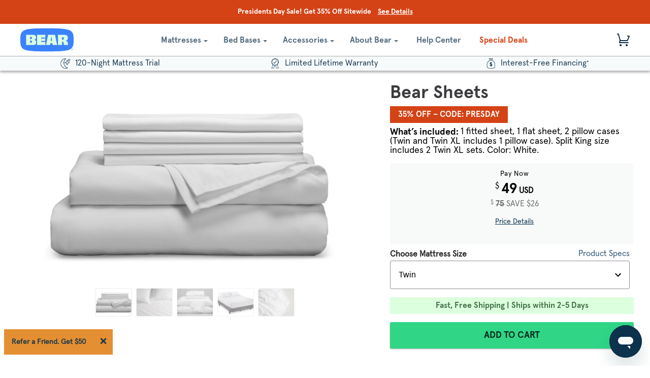

--- FILE ---
content_type: text/html; charset=utf-8
request_url: https://www.bearmattress.com/products/bear-sheets
body_size: 52485
content:

<!doctype html>

<!--[if lt IE 7]><html class="no-js lt-ie9 lt-ie8 lt-ie7" lang="en"> <![endif]-->
<!--[if IE 7]><html class="no-js lt-ie9 lt-ie8" lang="en"> <![endif]-->
<!--[if IE 8]><html class="no-js lt-ie9" lang="en"> <![endif]-->
<!--[if IE 9 ]><html class="ie9 no-js"> <![endif]-->
<!--[if (gt IE 9)|!(IE)]><!-->
<html class="no-js" lang="en"> <!--<![endif]-->
  
<head>
 <script>
    ;(function(w,o,d){
        w[o]=w[o]||function(){w[o][d].push(arguments)};
        w[o][d]=w[o][d]||[]
    })(window,'Osano','data');
</script>
  <script src="https://cmp.osano.com/AzyzxlTvcbPa24v4f/bdb2c6c0-b394-40f9-b635-d9f5f7f42e5e/osano.js"></script>
  <script>
  !function(a,b,c,d,e,f){a.ddjskey=e;a.ddoptions=f||null;var m=b.createElement(c),n=b.getElementsByTagName(c)[0];m.async=1,m.src=d,n.parentNode.insertBefore(m,n)}(window,document,"script","https://js.datadome.co/tags.js","B56179E425848500C76583A3612017", { ajaxListenerPath: true });
  </script>
  
  <!-- ========================= Pipeline Theme =========================== -->
  <meta charset="utf-8">
  <meta http-equiv="X-UA-Compatible" content="IE=edge,chrome=1">

  
    <link rel="shortcut icon" href="//www.bearmattress.com/cdn/shop/files/favicon_32x32.png?v=1624482104" type="image/png">
  

  <!-- Title and description ================================================ -->
  <title>
  Bear Sheets - Soft, Luxurious Sheet Set &ndash; Bear Mattress 
  </title>

  
  <meta name="description" content="Our soft, luxurious sheets are breathable, soft and cool. Airy and moisture-wicking to help you sleep cool and comfortable. Finely woven microfiber threads create a lightweight and silky smooth feel that&#39;s wrinkle-free.">
  

  <!-- Disallow Blog/News -->
  
  
  <!-- Product meta ========================================================= -->
  <!-- /snippets/social-meta-tags.liquid -->


  <meta property="og:type" content="product">
  <meta property="og:title" content="Bear Sheets">
  
  <meta property="og:image" content="http://www.bearmattress.com/cdn/shop/files/pdp-bear-sheets-no-label-stack_grande.jpg?v=1762439560">
  <meta property="og:image:secure_url" content="https://www.bearmattress.com/cdn/shop/files/pdp-bear-sheets-no-label-stack_grande.jpg?v=1762439560">
  
  <meta property="og:image" content="http://www.bearmattress.com/cdn/shop/products/pdp-Microfiber-Sheets-Bed_grande.jpg?v=1700239391">
  <meta property="og:image:secure_url" content="https://www.bearmattress.com/cdn/shop/products/pdp-Microfiber-Sheets-Bed_grande.jpg?v=1700239391">
  
  <meta property="og:image" content="http://www.bearmattress.com/cdn/shop/files/pdp-bear-sheets-pillow-nolabel_grande.jpg?v=1700239391">
  <meta property="og:image:secure_url" content="https://www.bearmattress.com/cdn/shop/files/pdp-bear-sheets-pillow-nolabel_grande.jpg?v=1700239391">
  
  <meta property="og:price:amount" content="75.00">
  <meta property="og:price:currency" content="USD">


  <meta property="og:description" content="Our soft, luxurious sheets are breathable, soft and cool. Airy and moisture-wicking to help you sleep cool and comfortable. Finely woven microfiber threads create a lightweight and silky smooth feel that&#39;s wrinkle-free.">

  <meta property="og:url" content="https://www.bearmattress.com/products/bear-sheets">
  <meta property="og:site_name" content="Bear Mattress ">






  <meta name="twitter:site" content="@bearmattress">


  <meta name="twitter:card" content="product">
  <meta name="twitter:title" content="Bear Sheets">
  <meta name="twitter:description" content="Airy, Soft and Smooth
What’s included: 1 fitted sheet, 1 flat sheet, 2 pillow cases (Twin and Twin XL includes 1 pillow case). Split King size includes 2 Twin XL sets. Color: White.">
  <meta name="twitter:image" content="https://www.bearmattress.com/cdn/shop/files/pdp-bear-sheets-no-label-stack_medium.jpg?v=1762439560">
  <meta name="twitter:image:width" content="240">
  <meta name="twitter:image:height" content="240">
  <meta name="twitter:label1" content="Price">
  
  <meta name="twitter:data1" content="Starting at $ 75.00 USD">
  
  <meta name="twitter:label2" content="Brand">
  <meta name="twitter:data2" content="Bear Mattress">
  



  <!-- Helpers ============================================================== -->
  <link rel="canonical" href="https://www.bearmattress.com/products/bear-sheets">
  <meta name="viewport" content="width=device-width,initial-scale=1">
  <meta name="theme-color" content="#2e577c">
  <meta name="google-site-verification" content="UafnN625po_CyCI3kvl9narz0SeLW6S2V_gxNBePYo0" />

  <!-- CSS (slick css added to style.scss.css) ================================================================== -->
  <link href="//www.bearmattress.com/cdn/shop/t/926/assets/style.scss.css?v=68956204486178197641769701803" rel="stylesheet" type="text/css" media="all" />
  <link href="//www.bearmattress.com/cdn/shop/t/926/assets/bear-mattress.css?v=10209057570198566131769701031" rel="stylesheet" type="text/css" media="all" />

  
  	<!-- Ajaxify Cart Plugin ================================================== -->
    <link href="//www.bearmattress.com/cdn/shop/t/926/assets/ajaxify.scss.css?v=2659228744046820011769701192" rel="stylesheet" type="text/css" media="all" />
  

  <!-- jQuery v2.2.3 ======================================================== -->
  <script src="//www.bearmattress.com/cdn/shop/t/926/assets/jquery.min.js?v=58211863146907186831769701073" type="text/javascript"></script>

  
  <script type="text/javascript">   
    window.heap=window.heap||[],heap.load=function(e,t){window.heap.appid=e,window.heap.config=t=t||{};var r=document.createElement("script");r.type="text/javascript",r.async=!0,r.src="https://cdn.heapanalytics.com/js/heap-"+e+".js";var a=document.getElementsByTagName("script")[0];a.parentNode.insertBefore(r,a);for(var n=function(e){return function(){heap.push([e].concat(Array.prototype.slice.call(arguments,0)))}},p=["addEventProperties","addUserProperties","clearEventProperties","identify","resetIdentity","removeEventProperty","setEventProperties","track","unsetEventProperty"],o=0;o<p.length;o++)heap[p[o]]=n(p[o])};   
    heap.load("2499289854");
    var customerId = '';
    var customerEmail = '' || '';
    heap.identify(customerEmail);
    heap.addUserProperties({'Name': '','email': customerEmail,'CustomerID':'','TotalSpent':''});
  </script>
  

  
  <link rel="preload" href="//cdn.optimizely.com/js/22089770168.js" as="script">
  <link rel="preconnect" href="//logx.optimizely.com">
  <script src="//cdn.optimizely.com/js/22089770168.js"></script>
  


  <!-- /snippets/oldIE-js.liquid -->


<!--[if lt IE 9]>
<script src="//cdnjs.cloudflare.com/ajax/libs/html5shiv/3.7.2/html5shiv.min.js" type="text/javascript"></script>
<script src="//www.bearmattress.com/cdn/shop/t/926/assets/respond.min.js?v=52248677837542619231769701086" type="text/javascript"></script>
<script src="//www.bearmattress.com/cdn/shop/t/926/assets/background_size_emu.js?v=20512233629963367491769701025" type="text/javascript"></script>
<link href="//www.bearmattress.com/cdn/shop/t/926/assets/respond-proxy.html" id="respond-proxy" rel="respond-proxy" />
<link href="//www.bearmattress.com/search?q=b7e721d5bdc06d8c2d5abd6df2f8d2b4" id="respond-redirect" rel="respond-redirect" />
<script src="//www.bearmattress.com/search?q=b7e721d5bdc06d8c2d5abd6df2f8d2b4" type="text/javascript"></script>
<![endif]-->


    <script>
	 var theme = {
          strings: {
            addToCart: "Add to Cart",
            soldOut: "Sold Out",
            unavailable: "Unavailable"
          },
          moneyFormat: "$ {{amount}}"
     }

       
         customer_email = "";
         customer_id = "";
       
       product_id = "6553400967273";
       product_category = "Bear Sheets";
       updation_in_progress = false;
	</script>
    
    
	<!-- /snippets/fonts.liquid -->


    <!-- Header hook for plugins ============================================== -->
    <script>window.performance && window.performance.mark && window.performance.mark('shopify.content_for_header.start');</script><meta name="google-site-verification" content="r-74j3MICv4OtIGIDNv9ni6AqtxYC011CKhi8rO1X_w">
<meta id="shopify-digital-wallet" name="shopify-digital-wallet" content="/6615815/digital_wallets/dialog">
<meta name="shopify-checkout-api-token" content="0aa955b822818237843e7eb0775649ab">
<meta id="in-context-paypal-metadata" data-shop-id="6615815" data-venmo-supported="true" data-environment="production" data-locale="en_US" data-paypal-v4="true" data-currency="USD">
<link rel="alternate" type="application/json+oembed" href="https://www.bearmattress.com/products/bear-sheets.oembed">
<script async="async" src="/checkouts/internal/preloads.js?locale=en-US"></script>
<link rel="preconnect" href="https://shop.app" crossorigin="anonymous">
<script async="async" src="https://shop.app/checkouts/internal/preloads.js?locale=en-US&shop_id=6615815" crossorigin="anonymous"></script>
<script id="apple-pay-shop-capabilities" type="application/json">{"shopId":6615815,"countryCode":"US","currencyCode":"USD","merchantCapabilities":["supports3DS"],"merchantId":"gid:\/\/shopify\/Shop\/6615815","merchantName":"Bear Mattress ","requiredBillingContactFields":["postalAddress","email","phone"],"requiredShippingContactFields":["postalAddress","email","phone"],"shippingType":"shipping","supportedNetworks":["visa","masterCard","amex","discover","elo","jcb"],"total":{"type":"pending","label":"Bear Mattress ","amount":"1.00"},"shopifyPaymentsEnabled":true,"supportsSubscriptions":true}</script>
<script id="shopify-features" type="application/json">{"accessToken":"0aa955b822818237843e7eb0775649ab","betas":["rich-media-storefront-analytics"],"domain":"www.bearmattress.com","predictiveSearch":true,"shopId":6615815,"locale":"en"}</script>
<script>var Shopify = Shopify || {};
Shopify.shop = "bear-mattress.myshopify.com";
Shopify.locale = "en";
Shopify.currency = {"active":"USD","rate":"1.0"};
Shopify.country = "US";
Shopify.theme = {"name":"[v3.17.14] Pres Day Fast Follows","id":185855410541,"schema_name":"Pipeline","schema_version":"2.2","theme_store_id":null,"role":"main"};
Shopify.theme.handle = "null";
Shopify.theme.style = {"id":null,"handle":null};
Shopify.cdnHost = "www.bearmattress.com/cdn";
Shopify.routes = Shopify.routes || {};
Shopify.routes.root = "/";</script>
<script type="module">!function(o){(o.Shopify=o.Shopify||{}).modules=!0}(window);</script>
<script>!function(o){function n(){var o=[];function n(){o.push(Array.prototype.slice.apply(arguments))}return n.q=o,n}var t=o.Shopify=o.Shopify||{};t.loadFeatures=n(),t.autoloadFeatures=n()}(window);</script>
<script>
  window.ShopifyPay = window.ShopifyPay || {};
  window.ShopifyPay.apiHost = "shop.app\/pay";
  window.ShopifyPay.redirectState = null;
</script>
<script id="shop-js-analytics" type="application/json">{"pageType":"product"}</script>
<script defer="defer" async type="module" src="//www.bearmattress.com/cdn/shopifycloud/shop-js/modules/v2/client.init-shop-cart-sync_WVOgQShq.en.esm.js"></script>
<script defer="defer" async type="module" src="//www.bearmattress.com/cdn/shopifycloud/shop-js/modules/v2/chunk.common_C_13GLB1.esm.js"></script>
<script defer="defer" async type="module" src="//www.bearmattress.com/cdn/shopifycloud/shop-js/modules/v2/chunk.modal_CLfMGd0m.esm.js"></script>
<script type="module">
  await import("//www.bearmattress.com/cdn/shopifycloud/shop-js/modules/v2/client.init-shop-cart-sync_WVOgQShq.en.esm.js");
await import("//www.bearmattress.com/cdn/shopifycloud/shop-js/modules/v2/chunk.common_C_13GLB1.esm.js");
await import("//www.bearmattress.com/cdn/shopifycloud/shop-js/modules/v2/chunk.modal_CLfMGd0m.esm.js");

  window.Shopify.SignInWithShop?.initShopCartSync?.({"fedCMEnabled":true,"windoidEnabled":true});

</script>
<script defer="defer" async type="module" src="//www.bearmattress.com/cdn/shopifycloud/shop-js/modules/v2/client.payment-terms_BWmiNN46.en.esm.js"></script>
<script defer="defer" async type="module" src="//www.bearmattress.com/cdn/shopifycloud/shop-js/modules/v2/chunk.common_C_13GLB1.esm.js"></script>
<script defer="defer" async type="module" src="//www.bearmattress.com/cdn/shopifycloud/shop-js/modules/v2/chunk.modal_CLfMGd0m.esm.js"></script>
<script type="module">
  await import("//www.bearmattress.com/cdn/shopifycloud/shop-js/modules/v2/client.payment-terms_BWmiNN46.en.esm.js");
await import("//www.bearmattress.com/cdn/shopifycloud/shop-js/modules/v2/chunk.common_C_13GLB1.esm.js");
await import("//www.bearmattress.com/cdn/shopifycloud/shop-js/modules/v2/chunk.modal_CLfMGd0m.esm.js");

  
</script>
<script>
  window.Shopify = window.Shopify || {};
  if (!window.Shopify.featureAssets) window.Shopify.featureAssets = {};
  window.Shopify.featureAssets['shop-js'] = {"shop-cart-sync":["modules/v2/client.shop-cart-sync_DuR37GeY.en.esm.js","modules/v2/chunk.common_C_13GLB1.esm.js","modules/v2/chunk.modal_CLfMGd0m.esm.js"],"init-fed-cm":["modules/v2/client.init-fed-cm_BucUoe6W.en.esm.js","modules/v2/chunk.common_C_13GLB1.esm.js","modules/v2/chunk.modal_CLfMGd0m.esm.js"],"shop-toast-manager":["modules/v2/client.shop-toast-manager_B0JfrpKj.en.esm.js","modules/v2/chunk.common_C_13GLB1.esm.js","modules/v2/chunk.modal_CLfMGd0m.esm.js"],"init-shop-cart-sync":["modules/v2/client.init-shop-cart-sync_WVOgQShq.en.esm.js","modules/v2/chunk.common_C_13GLB1.esm.js","modules/v2/chunk.modal_CLfMGd0m.esm.js"],"shop-button":["modules/v2/client.shop-button_B_U3bv27.en.esm.js","modules/v2/chunk.common_C_13GLB1.esm.js","modules/v2/chunk.modal_CLfMGd0m.esm.js"],"init-windoid":["modules/v2/client.init-windoid_DuP9q_di.en.esm.js","modules/v2/chunk.common_C_13GLB1.esm.js","modules/v2/chunk.modal_CLfMGd0m.esm.js"],"shop-cash-offers":["modules/v2/client.shop-cash-offers_BmULhtno.en.esm.js","modules/v2/chunk.common_C_13GLB1.esm.js","modules/v2/chunk.modal_CLfMGd0m.esm.js"],"pay-button":["modules/v2/client.pay-button_CrPSEbOK.en.esm.js","modules/v2/chunk.common_C_13GLB1.esm.js","modules/v2/chunk.modal_CLfMGd0m.esm.js"],"init-customer-accounts":["modules/v2/client.init-customer-accounts_jNk9cPYQ.en.esm.js","modules/v2/client.shop-login-button_DJ5ldayH.en.esm.js","modules/v2/chunk.common_C_13GLB1.esm.js","modules/v2/chunk.modal_CLfMGd0m.esm.js"],"avatar":["modules/v2/client.avatar_BTnouDA3.en.esm.js"],"checkout-modal":["modules/v2/client.checkout-modal_pBPyh9w8.en.esm.js","modules/v2/chunk.common_C_13GLB1.esm.js","modules/v2/chunk.modal_CLfMGd0m.esm.js"],"init-shop-for-new-customer-accounts":["modules/v2/client.init-shop-for-new-customer-accounts_BUoCy7a5.en.esm.js","modules/v2/client.shop-login-button_DJ5ldayH.en.esm.js","modules/v2/chunk.common_C_13GLB1.esm.js","modules/v2/chunk.modal_CLfMGd0m.esm.js"],"init-customer-accounts-sign-up":["modules/v2/client.init-customer-accounts-sign-up_CnczCz9H.en.esm.js","modules/v2/client.shop-login-button_DJ5ldayH.en.esm.js","modules/v2/chunk.common_C_13GLB1.esm.js","modules/v2/chunk.modal_CLfMGd0m.esm.js"],"init-shop-email-lookup-coordinator":["modules/v2/client.init-shop-email-lookup-coordinator_CzjY5t9o.en.esm.js","modules/v2/chunk.common_C_13GLB1.esm.js","modules/v2/chunk.modal_CLfMGd0m.esm.js"],"shop-follow-button":["modules/v2/client.shop-follow-button_CsYC63q7.en.esm.js","modules/v2/chunk.common_C_13GLB1.esm.js","modules/v2/chunk.modal_CLfMGd0m.esm.js"],"shop-login-button":["modules/v2/client.shop-login-button_DJ5ldayH.en.esm.js","modules/v2/chunk.common_C_13GLB1.esm.js","modules/v2/chunk.modal_CLfMGd0m.esm.js"],"shop-login":["modules/v2/client.shop-login_B9ccPdmx.en.esm.js","modules/v2/chunk.common_C_13GLB1.esm.js","modules/v2/chunk.modal_CLfMGd0m.esm.js"],"lead-capture":["modules/v2/client.lead-capture_D0K_KgYb.en.esm.js","modules/v2/chunk.common_C_13GLB1.esm.js","modules/v2/chunk.modal_CLfMGd0m.esm.js"],"payment-terms":["modules/v2/client.payment-terms_BWmiNN46.en.esm.js","modules/v2/chunk.common_C_13GLB1.esm.js","modules/v2/chunk.modal_CLfMGd0m.esm.js"]};
</script>
<script>(function() {
  var isLoaded = false;
  function asyncLoad() {
    if (isLoaded) return;
    isLoaded = true;
    var urls = ["\/\/shopify.privy.com\/widget.js?shop=bear-mattress.myshopify.com","\/\/shopify.privy.com\/widget.js?shop=bear-mattress.myshopify.com","https:\/\/cdn-loyalty.yotpo.com\/loader\/MAsyinzm0-ybTn2nrakCRg.js?shop=bear-mattress.myshopify.com","\/\/staticw2.yotpo.com\/yjNXdflh4p4OfTj1ZjS9Bv5mc5B5kdK7ca5iEb6d\/widget.js?shop=bear-mattress.myshopify.com","https:\/\/unpkg.com\/@happyreturns\/happyreturns-script-tag?shop=bear-mattress.myshopify.com","https:\/\/cdn-widgetsrepository.yotpo.com\/v1\/loader\/yjNXdflh4p4OfTj1ZjS9Bv5mc5B5kdK7ca5iEb6d?shop=bear-mattress.myshopify.com","https:\/\/r7swkk76.bearmattress.com\/assets\/shopify.js?rb_init_key=YmVhcm1hdHRyZXNzfHZpZXd8cHVyY2hhc2V8c2lnbnVwfGxvZ2lu\u0026shop=bear-mattress.myshopify.com","https:\/\/cdn.attn.tv\/bearmattress\/dtag.js?shop=bear-mattress.myshopify.com","https:\/\/api.socialsnowball.io\/js\/referral.js?shop=bear-mattress.myshopify.com"];
    for (var i = 0; i < urls.length; i++) {
      var s = document.createElement('script');
      s.type = 'text/javascript';
      s.async = true;
      s.src = urls[i];
      var x = document.getElementsByTagName('script')[0];
      x.parentNode.insertBefore(s, x);
    }
  };
  if(window.attachEvent) {
    window.attachEvent('onload', asyncLoad);
  } else {
    window.addEventListener('load', asyncLoad, false);
  }
})();</script>
<script id="__st">var __st={"a":6615815,"offset":-18000,"reqid":"0b18051a-10e8-4262-8f76-e309d74716ca-1769707291","pageurl":"www.bearmattress.com\/products\/bear-sheets","u":"c5e8683d9642","p":"product","rtyp":"product","rid":6553400967273};</script>
<script>window.ShopifyPaypalV4VisibilityTracking = true;</script>
<script id="captcha-bootstrap">!function(){'use strict';const t='contact',e='account',n='new_comment',o=[[t,t],['blogs',n],['comments',n],[t,'customer']],c=[[e,'customer_login'],[e,'guest_login'],[e,'recover_customer_password'],[e,'create_customer']],r=t=>t.map((([t,e])=>`form[action*='/${t}']:not([data-nocaptcha='true']) input[name='form_type'][value='${e}']`)).join(','),a=t=>()=>t?[...document.querySelectorAll(t)].map((t=>t.form)):[];function s(){const t=[...o],e=r(t);return a(e)}const i='password',u='form_key',d=['recaptcha-v3-token','g-recaptcha-response','h-captcha-response',i],f=()=>{try{return window.sessionStorage}catch{return}},m='__shopify_v',_=t=>t.elements[u];function p(t,e,n=!1){try{const o=window.sessionStorage,c=JSON.parse(o.getItem(e)),{data:r}=function(t){const{data:e,action:n}=t;return t[m]||n?{data:e,action:n}:{data:t,action:n}}(c);for(const[e,n]of Object.entries(r))t.elements[e]&&(t.elements[e].value=n);n&&o.removeItem(e)}catch(o){console.error('form repopulation failed',{error:o})}}const l='form_type',E='cptcha';function T(t){t.dataset[E]=!0}const w=window,h=w.document,L='Shopify',v='ce_forms',y='captcha';let A=!1;((t,e)=>{const n=(g='f06e6c50-85a8-45c8-87d0-21a2b65856fe',I='https://cdn.shopify.com/shopifycloud/storefront-forms-hcaptcha/ce_storefront_forms_captcha_hcaptcha.v1.5.2.iife.js',D={infoText:'Protected by hCaptcha',privacyText:'Privacy',termsText:'Terms'},(t,e,n)=>{const o=w[L][v],c=o.bindForm;if(c)return c(t,g,e,D).then(n);var r;o.q.push([[t,g,e,D],n]),r=I,A||(h.body.append(Object.assign(h.createElement('script'),{id:'captcha-provider',async:!0,src:r})),A=!0)});var g,I,D;w[L]=w[L]||{},w[L][v]=w[L][v]||{},w[L][v].q=[],w[L][y]=w[L][y]||{},w[L][y].protect=function(t,e){n(t,void 0,e),T(t)},Object.freeze(w[L][y]),function(t,e,n,w,h,L){const[v,y,A,g]=function(t,e,n){const i=e?o:[],u=t?c:[],d=[...i,...u],f=r(d),m=r(i),_=r(d.filter((([t,e])=>n.includes(e))));return[a(f),a(m),a(_),s()]}(w,h,L),I=t=>{const e=t.target;return e instanceof HTMLFormElement?e:e&&e.form},D=t=>v().includes(t);t.addEventListener('submit',(t=>{const e=I(t);if(!e)return;const n=D(e)&&!e.dataset.hcaptchaBound&&!e.dataset.recaptchaBound,o=_(e),c=g().includes(e)&&(!o||!o.value);(n||c)&&t.preventDefault(),c&&!n&&(function(t){try{if(!f())return;!function(t){const e=f();if(!e)return;const n=_(t);if(!n)return;const o=n.value;o&&e.removeItem(o)}(t);const e=Array.from(Array(32),(()=>Math.random().toString(36)[2])).join('');!function(t,e){_(t)||t.append(Object.assign(document.createElement('input'),{type:'hidden',name:u})),t.elements[u].value=e}(t,e),function(t,e){const n=f();if(!n)return;const o=[...t.querySelectorAll(`input[type='${i}']`)].map((({name:t})=>t)),c=[...d,...o],r={};for(const[a,s]of new FormData(t).entries())c.includes(a)||(r[a]=s);n.setItem(e,JSON.stringify({[m]:1,action:t.action,data:r}))}(t,e)}catch(e){console.error('failed to persist form',e)}}(e),e.submit())}));const S=(t,e)=>{t&&!t.dataset[E]&&(n(t,e.some((e=>e===t))),T(t))};for(const o of['focusin','change'])t.addEventListener(o,(t=>{const e=I(t);D(e)&&S(e,y())}));const B=e.get('form_key'),M=e.get(l),P=B&&M;t.addEventListener('DOMContentLoaded',(()=>{const t=y();if(P)for(const e of t)e.elements[l].value===M&&p(e,B);[...new Set([...A(),...v().filter((t=>'true'===t.dataset.shopifyCaptcha))])].forEach((e=>S(e,t)))}))}(h,new URLSearchParams(w.location.search),n,t,e,['guest_login'])})(!0,!0)}();</script>
<script integrity="sha256-4kQ18oKyAcykRKYeNunJcIwy7WH5gtpwJnB7kiuLZ1E=" data-source-attribution="shopify.loadfeatures" defer="defer" src="//www.bearmattress.com/cdn/shopifycloud/storefront/assets/storefront/load_feature-a0a9edcb.js" crossorigin="anonymous"></script>
<script crossorigin="anonymous" defer="defer" src="//www.bearmattress.com/cdn/shopifycloud/storefront/assets/shopify_pay/storefront-65b4c6d7.js?v=20250812"></script>
<script data-source-attribution="shopify.dynamic_checkout.dynamic.init">var Shopify=Shopify||{};Shopify.PaymentButton=Shopify.PaymentButton||{isStorefrontPortableWallets:!0,init:function(){window.Shopify.PaymentButton.init=function(){};var t=document.createElement("script");t.src="https://www.bearmattress.com/cdn/shopifycloud/portable-wallets/latest/portable-wallets.en.js",t.type="module",document.head.appendChild(t)}};
</script>
<script data-source-attribution="shopify.dynamic_checkout.buyer_consent">
  function portableWalletsHideBuyerConsent(e){var t=document.getElementById("shopify-buyer-consent"),n=document.getElementById("shopify-subscription-policy-button");t&&n&&(t.classList.add("hidden"),t.setAttribute("aria-hidden","true"),n.removeEventListener("click",e))}function portableWalletsShowBuyerConsent(e){var t=document.getElementById("shopify-buyer-consent"),n=document.getElementById("shopify-subscription-policy-button");t&&n&&(t.classList.remove("hidden"),t.removeAttribute("aria-hidden"),n.addEventListener("click",e))}window.Shopify?.PaymentButton&&(window.Shopify.PaymentButton.hideBuyerConsent=portableWalletsHideBuyerConsent,window.Shopify.PaymentButton.showBuyerConsent=portableWalletsShowBuyerConsent);
</script>
<script data-source-attribution="shopify.dynamic_checkout.cart.bootstrap">document.addEventListener("DOMContentLoaded",(function(){function t(){return document.querySelector("shopify-accelerated-checkout-cart, shopify-accelerated-checkout")}if(t())Shopify.PaymentButton.init();else{new MutationObserver((function(e,n){t()&&(Shopify.PaymentButton.init(),n.disconnect())})).observe(document.body,{childList:!0,subtree:!0})}}));
</script>
<link id="shopify-accelerated-checkout-styles" rel="stylesheet" media="screen" href="https://www.bearmattress.com/cdn/shopifycloud/portable-wallets/latest/accelerated-checkout-backwards-compat.css" crossorigin="anonymous">
<style id="shopify-accelerated-checkout-cart">
        #shopify-buyer-consent {
  margin-top: 1em;
  display: inline-block;
  width: 100%;
}

#shopify-buyer-consent.hidden {
  display: none;
}

#shopify-subscription-policy-button {
  background: none;
  border: none;
  padding: 0;
  text-decoration: underline;
  font-size: inherit;
  cursor: pointer;
}

#shopify-subscription-policy-button::before {
  box-shadow: none;
}

      </style>

<script>window.performance && window.performance.mark && window.performance.mark('shopify.content_for_header.end');</script>

  	<!--=========================================Header=========================================-->
  
   

    <script>
      window.lazySizesConfig = window.lazySizesConfig || {};

      lazySizesConfig.expand = 300;
      lazySizesConfig.loadHidden = false;

      /*! lazysizes - v4.1.4 */
      !function(a,b){var c=b(a,a.document);a.lazySizes=c,"object"==typeof module&&module.exports&&(module.exports=c)}(window,function(a,b){"use strict";if(b.getElementsByClassName){var c,d,e=b.documentElement,f=a.Date,g=a.HTMLPictureElement,h="addEventListener",i="getAttribute",j=a[h],k=a.setTimeout,l=a.requestAnimationFrame||k,m=a.requestIdleCallback,n=/^picture$/i,o=["load","error","lazyincluded","_lazyloaded"],p={},q=Array.prototype.forEach,r=function(a,b){return p[b]||(p[b]=new RegExp("(\\s|^)"+b+"(\\s|$)")),p[b].test(a[i]("class")||"")&&p[b]},s=function(a,b){r(a,b)||a.setAttribute("class",(a[i]("class")||"").trim()+" "+b)},t=function(a,b){var c;(c=r(a,b))&&a.setAttribute("class",(a[i]("class")||"").replace(c," "))},u=function(a,b,c){var d=c?h:"removeEventListener";c&&u(a,b),o.forEach(function(c){a[d](c,b)})},v=function(a,d,e,f,g){var h=b.createEvent("Event");return e||(e={}),e.instance=c,h.initEvent(d,!f,!g),h.detail=e,a.dispatchEvent(h),h},w=function(b,c){var e;!g&&(e=a.picturefill||d.pf)?(c&&c.src&&!b[i]("srcset")&&b.setAttribute("srcset",c.src),e({reevaluate:!0,elements:[b]})):c&&c.src&&(b.src=c.src)},x=function(a,b){return(getComputedStyle(a,null)||{})[b]},y=function(a,b,c){for(c=c||a.offsetWidth;c<d.minSize&&b&&!a._lazysizesWidth;)c=b.offsetWidth,b=b.parentNode;return c},z=function(){var a,c,d=[],e=[],f=d,g=function(){var b=f;for(f=d.length?e:d,a=!0,c=!1;b.length;)b.shift()();a=!1},h=function(d,e){a&&!e?d.apply(this,arguments):(f.push(d),c||(c=!0,(b.hidden?k:l)(g)))};return h._lsFlush=g,h}(),A=function(a,b){return b?function(){z(a)}:function(){var b=this,c=arguments;z(function(){a.apply(b,c)})}},B=function(a){var b,c=0,e=d.throttleDelay,g=d.ricTimeout,h=function(){b=!1,c=f.now(),a()},i=m&&g>49?function(){m(h,{timeout:g}),g!==d.ricTimeout&&(g=d.ricTimeout)}:A(function(){k(h)},!0);return function(a){var d;(a=a===!0)&&(g=33),b||(b=!0,d=e-(f.now()-c),0>d&&(d=0),a||9>d?i():k(i,d))}},C=function(a){var b,c,d=99,e=function(){b=null,a()},g=function(){var a=f.now()-c;d>a?k(g,d-a):(m||e)(e)};return function(){c=f.now(),b||(b=k(g,d))}};!function(){var b,c={lazyClass:"lazyload",loadedClass:"lazyloaded",loadingClass:"lazyloading",preloadClass:"lazypreload",errorClass:"lazyerror",autosizesClass:"lazyautosizes",srcAttr:"data-src",srcsetAttr:"data-srcset",sizesAttr:"data-sizes",minSize:40,customMedia:{},init:!0,expFactor:1.5,hFac:.8,loadMode:2,loadHidden:!0,ricTimeout:0,throttleDelay:125};d=a.lazySizesConfig||a.lazysizesConfig||{};for(b in c)b in d||(d[b]=c[b]);a.lazySizesConfig=d,k(function(){d.init&&F()})}();var D=function(){var g,l,m,o,p,y,D,F,G,H,I,J,K,L,M=/^img$/i,N=/^iframe$/i,O="onscroll"in a&&!/(gle|ing)bot/.test(navigator.userAgent),P=0,Q=0,R=0,S=-1,T=function(a){R--,a&&a.target&&u(a.target,T),(!a||0>R||!a.target)&&(R=0)},U=function(a,c){var d,f=a,g="hidden"==x(b.body,"visibility")||"hidden"!=x(a.parentNode,"visibility")&&"hidden"!=x(a,"visibility");for(F-=c,I+=c,G-=c,H+=c;g&&(f=f.offsetParent)&&f!=b.body&&f!=e;)g=(x(f,"opacity")||1)>0,g&&"visible"!=x(f,"overflow")&&(d=f.getBoundingClientRect(),g=H>d.left&&G<d.right&&I>d.top-1&&F<d.bottom+1);return g},V=function(){var a,f,h,j,k,m,n,p,q,r=c.elements;if((o=d.loadMode)&&8>R&&(a=r.length)){f=0,S++,null==K&&("expand"in d||(d.expand=e.clientHeight>500&&e.clientWidth>500?500:370),J=d.expand,K=J*d.expFactor),K>Q&&1>R&&S>2&&o>2&&!b.hidden?(Q=K,S=0):Q=o>1&&S>1&&6>R?J:P;for(;a>f;f++)if(r[f]&&!r[f]._lazyRace)if(O)if((p=r[f][i]("data-expand"))&&(m=1*p)||(m=Q),q!==m&&(y=innerWidth+m*L,D=innerHeight+m,n=-1*m,q=m),h=r[f].getBoundingClientRect(),(I=h.bottom)>=n&&(F=h.top)<=D&&(H=h.right)>=n*L&&(G=h.left)<=y&&(I||H||G||F)&&(d.loadHidden||"hidden"!=x(r[f],"visibility"))&&(l&&3>R&&!p&&(3>o||4>S)||U(r[f],m))){if(ba(r[f]),k=!0,R>9)break}else!k&&l&&!j&&4>R&&4>S&&o>2&&(g[0]||d.preloadAfterLoad)&&(g[0]||!p&&(I||H||G||F||"auto"!=r[f][i](d.sizesAttr)))&&(j=g[0]||r[f]);else ba(r[f]);j&&!k&&ba(j)}},W=B(V),X=function(a){s(a.target,d.loadedClass),t(a.target,d.loadingClass),u(a.target,Z),v(a.target,"lazyloaded")},Y=A(X),Z=function(a){Y({target:a.target})},$=function(a,b){try{a.contentWindow.location.replace(b)}catch(c){a.src=b}},_=function(a){var b,c=a[i](d.srcsetAttr);(b=d.customMedia[a[i]("data-media")||a[i]("media")])&&a.setAttribute("media",b),c&&a.setAttribute("srcset",c)},aa=A(function(a,b,c,e,f){var g,h,j,l,o,p;(o=v(a,"lazybeforeunveil",b)).defaultPrevented||(e&&(c?s(a,d.autosizesClass):a.setAttribute("sizes",e)),h=a[i](d.srcsetAttr),g=a[i](d.srcAttr),f&&(j=a.parentNode,l=j&&n.test(j.nodeName||"")),p=b.firesLoad||"src"in a&&(h||g||l),o={target:a},p&&(u(a,T,!0),clearTimeout(m),m=k(T,2500),s(a,d.loadingClass),u(a,Z,!0)),l&&q.call(j.getElementsByTagName("source"),_),h?a.setAttribute("srcset",h):g&&!l&&(N.test(a.nodeName)?$(a,g):a.src=g),f&&(h||l)&&w(a,{src:g})),a._lazyRace&&delete a._lazyRace,t(a,d.lazyClass),z(function(){(!p||a.complete&&a.naturalWidth>1)&&(p?T(o):R--,X(o))},!0)}),ba=function(a){var b,c=M.test(a.nodeName),e=c&&(a[i](d.sizesAttr)||a[i]("sizes")),f="auto"==e;(!f&&l||!c||!a[i]("src")&&!a.srcset||a.complete||r(a,d.errorClass)||!r(a,d.lazyClass))&&(b=v(a,"lazyunveilread").detail,f&&E.updateElem(a,!0,a.offsetWidth),a._lazyRace=!0,R++,aa(a,b,f,e,c))},ca=function(){if(!l){if(f.now()-p<999)return void k(ca,999);var a=C(function(){d.loadMode=3,W()});l=!0,d.loadMode=3,W(),j("scroll",function(){3==d.loadMode&&(d.loadMode=2),a()},!0)}};return{_:function(){p=f.now(),c.elements=b.getElementsByClassName(d.lazyClass),g=b.getElementsByClassName(d.lazyClass+" "+d.preloadClass),L=d.hFac,j("scroll",W,!0),j("resize",W,!0),a.MutationObserver?new MutationObserver(W).observe(e,{childList:!0,subtree:!0,attributes:!0}):(e[h]("DOMNodeInserted",W,!0),e[h]("DOMAttrModified",W,!0),setInterval(W,999)),j("hashchange",W,!0),["focus","mouseover","click","load","transitionend","animationend","webkitAnimationEnd"].forEach(function(a){b[h](a,W,!0)}),/d$|^c/.test(b.readyState)?ca():(j("load",ca),b[h]("DOMContentLoaded",W),k(ca,2e4)),c.elements.length?(V(),z._lsFlush()):W()},checkElems:W,unveil:ba}}(),E=function(){var a,c=A(function(a,b,c,d){var e,f,g;if(a._lazysizesWidth=d,d+="px",a.setAttribute("sizes",d),n.test(b.nodeName||""))for(e=b.getElementsByTagName("source"),f=0,g=e.length;g>f;f++)e[f].setAttribute("sizes",d);c.detail.dataAttr||w(a,c.detail)}),e=function(a,b,d){var e,f=a.parentNode;f&&(d=y(a,f,d),e=v(a,"lazybeforesizes",{width:d,dataAttr:!!b}),e.defaultPrevented||(d=e.detail.width,d&&d!==a._lazysizesWidth&&c(a,f,e,d)))},f=function(){var b,c=a.length;if(c)for(b=0;c>b;b++)e(a[b])},g=C(f);return{_:function(){a=b.getElementsByClassName(d.autosizesClass),j("resize",g)},checkElems:g,updateElem:e}}(),F=function(){F.i||(F.i=!0,E._(),D._())};return c={cfg:d,autoSizer:E,loader:D,init:F,uP:w,aC:s,rC:t,hC:r,fire:v,gW:y,rAF:z}}});
    </script>

  <script src="https://cdn-widgetsrepository.yotpo.com/v1/loader/yjNXdflh4p4OfTj1ZjS9Bv5mc5B5kdK7ca5iEb6d" async></script>
  

  

<script type="text/javascript">
  window.dataLayer = window.dataLayer || [];

  window.appStart = function(){
     

    window.productPageHandle = function(){
      var productName = "Bear Sheets";
      var productId = "6553400967273";
      var productPrice = "75.00";
      var productBrand = "Bear Mattress";
      var productCollection = "Accessories"

      window.dataLayer.push({
        event: 'analyzify_productDetail',
        productName: productName,
        productId: productId,
        productPrice: productPrice,
        productBrand: productBrand,
        productCategory: productCollection,
      });
    };

    
    	productPageHandle()
    
  }

  appStart();
</script>

<script type="text/javascript">
(function e(){var e=document.createElement("script");e.type="text/javascript",e.async=true,e.src="//staticw2.yotpo.com/###APP_KEY###/widget.js";var t=document.getElementsByTagName("script")[0];t.parentNode.insertBefore(e,t)})();
</script>

  <!-- Extend - render SDK script -->
  <!-- Extend - Add necessary SDK script tags and configure the store -->
<script src='https://sdk.helloextend.com/extend-sdk-client/v1/extend-sdk-client.min.js' defer='defer'></script>
<script src='https://sdk.helloextend.com/extend-sdk-client-shopify-addon/v1/extend-sdk-client-shopify-addon.min.js' defer='defer'></script>

<script>
    window.addEventListener('DOMContentLoaded', function(){
        window.Extend.config({storeId: '47f2b30f-4660-4611-929b-7f4954443edc', environment: 'production'});
        window.Extend.integration = {};

        // Extend - Analytics and writeLogs boolean
        window.Extend.integration.analytics = true;
        window.Extend.integration.writeLogs = false;

        // Extend - QA Cypress booleans
        window.Extend.integration.isExtendPdpOfferEnabled = true;
        window.Extend.integration.isExtendOfferModalEnabled = true;
        window.Extend.integration.isExtendMainCartOfferEnabled = true;

    	// Extend - QA Cypress SP booleans
    	window.Extend.integration.isShippingProtectionEnabled = false;
    	window.Extend.integration.isSpCheckOutExt = false;
    	window.Extend.integration.isShippingProtectionOptOut = true;
    	window.Extend.integration.isShippingProtectionOnMainCart = false;

        // Only defines utils if Extend and ExtendShopify is defined
        if (window.Extend && window.ExtendShopify) {
            const extendUtils = {

                /*
                * takes in object and logs it if writeLogs is true
                * @param {object} objToLog will be an object of information to log
                */
                logger: (objToLog) => {
                    try {
                        if(Extend.integration.writeLogs){
                            console.log("EXTEND: ", objToLog);
                        }
                    } catch (error) {
                        console.warn("EXTEND: " + error);
                    }
                }
            };
            window.Extend.integration.utils = extendUtils;
        }
    })
</script>

<!-- Extend - Render aftermarket integration snippet -->
<script>
    window.addEventListener('DOMContentLoaded', function () {
        if (window.Extend && window.ExtendShopify && window.Shopify && window.Shopify.currency && window.Shopify.currency.active === 'USD') {
            try {
                // Get params from URL
                const params = (new URL(document.location)).searchParams;

                // Check if leadToken or leadtoken is in the URL
                let leadToken = params.get('leadToken')
                    ? params.get('leadToken')
                    : params.get('leadtoken');

                if (leadToken) {
                    Extend.aftermarketModal.open({
                        leadToken: leadToken,
                        onClose: function (plan, product, quantity) {
                            if (plan && product) {
                                ExtendShopify.addPlanToCart({
                                    plan: plan,
                                    product: product,
                                    leadToken: leadToken,
                                    quantity: quantity || 1
                                }, function () {
                                    window.location = '/cart'
                                })
                            }
                        }
                    });
                }
            } catch (error) {
                console.error("EXTEND: " + error);
            }
        }
    });
</script>
<!-- Extend - Render analytics -->
<script>

// run scripts on DOMContentLoaded to avoid affecting site load time
window.addEventListener('DOMContentLoaded', function() {

    // Only run ajax integration if Extend and ExtendShopify is defined, the currency is set to USD and analytics are enabled
    if (window.Extend && window.ExtendShopify && Extend.integration.analytics && window.Shopify && window.Shopify.currency && window.Shopify.currency.active === 'USD') {

        /***********************/
        /* util functions      */
        /***********************/

        // getPlanId - Takes in the cart and a product ID and returns the plan ID for that product
        function getPlanId(cart, productId) {
            let planId;
            cart.items.forEach(function(item) {
                if (item.properties.Ref && item.properties.Ref === productId) 
                    planId = item.sku.toString();
                
            })
            return planId
        }

        /***********************/
        /* end util functions  */
        /***********************/

        // productAnalytics() - Takes in the product ID and quantity at the time it is added to the cart
        let productAnalytics = function(prodId, prodQty) {
            if (prodId) {
                if (!prodQty) 
                    prodQty = 1;
                
                Extend.trackProductAddedToCart({productId: prodId.toString(), productQuantity: parseInt(prodQty)});
            } else {
                console.warn("Extend: Product id is " + prodId)
            }
        }

        // cartAnalytics() - Takes in the oldCart and the newCart at a point where the cart updates
        let cartAnalytics = function(oldCart, newCart) {
            try{
                //if there is an old or new cart with items. 
                if (oldCart && newCart && oldCart.items && newCart.items) { 
                    // Triggers if an item has been removed
                    if (oldCart.items.length > newCart.items.length) {
                        oldCart.items.forEach(function(currentItem) {
                            let productFound = false
                            newCart.items.forEach(function(currentNewItem) {
                                if (currentItem.id == currentNewItem.id) {
                                    productFound = true
                                }
                            })

                            // making sdk call of which product was removed from cart
                            if (productFound === false) {
                                if (currentItem.vendor === 'Extend' && currentItem && currentItem.sku && currentItem.properties.Ref) {
                                    Extend.trackOfferRemovedFromCart({productId: currentItem.properties.Ref.toString(), planId: currentItem.sku.toString()});
                                } else if (currentItem.id) {
                                    Extend.trackProductRemovedFromCart({productId: currentItem.id.toString()})
                                }
                            }
                        })

                        // Triggers if an item quantity has changed
                    } else if (oldCart.item_count != newCart.item_count) {
                        oldCart.items.forEach(function(currentItem) {
                            newCart.items.forEach(function(currentNewItem) {

                                // Runs when the updated item is found if its not an Extend warranty
                                if (currentItem.id == currentNewItem.id && currentItem.quantity != currentNewItem.quantity && currentItem.vendor != 'Extend') {
                                    if (currentItem.id && currentNewItem.quantity && ExtendShopify.warrantyAlreadyInCart(currentItem.id.toString(), oldCart.items)) { // Gets the associated plan ID using the product ID
                                        let planId = getPlanId(newCart, currentItem.id.toString())

                                        // Product has warranty in cart
                                        Extend.trackOfferUpdated({
                                            productId: currentItem.id.toString(),
                                            planId: planId,
                                            updates: {
                                                warrantyQuantity: parseInt(currentNewItem.quantity),
                                                productQuantity: parseInt(currentNewItem.quantity)
                                            }
                                        });
                                    } else if (currentItem.id && currentNewItem.quantity) { // Product has no warranty in cart
                                        Extend.trackProductUpdated({
                                            productId: currentItem.id.toString(),
                                            updates: {
                                                productQuantity: parseInt(currentNewItem.quantity)
                                            }
                                        });
                                    }
                                }
                            })
                        })
                    }
                } else {
                    console.warn("EXTEND: corrupt cart objects");
                }
            }catch(error){
                console.error("EXTEND: "+ error);
            }
        }

        window.Extend.integration.productAnalytics = productAnalytics;
        window.Extend.integration.cartAnalytics = cartAnalytics;

    }
}) 
</script>
<!-- Extend -- Load product integration script -->
<script>

    // Run scripts on DOMContentLoaded to avoid affecting site load time
    window.addEventListener('DOMContentLoaded', function () {

        // Checks if Extend lives in the window and the active currency is USD before showing Extend offers
        if (window.Extend && window.ExtendShopify && window.Shopify && window.Shopify.currency && window.Shopify.currency.active === 'USD' && window.meta.page.pageType == 'product') {

            /************************/
            /* Initial Variables    */
            /************************/
            // No Product Form, variants are determined by a jQuery option selection
            const $productForm = $('.product-dropdown__list'); // Change this to the product form element
            let $selection = $productForm.find('option:selected'); // Current selection
             let isFormBtn = window.location.href.indexOf("/bear-original-mattress") > -1 == true;
            const addToCartButton = isFormBtn ?  
            document.querySelector('section.product product-form form button')
            :
            document.querySelector('section.product .product-buy__button_add_on')
            // Change this to the Add-To-Cart element
            const productCategory = (meta && meta.product) ? meta.product.type : null;
            const extendOffer = document.createElement('div');
            const extendUtils = window.Extend.integration.utils;
            const extendLogger = extendUtils.logger;

            extendOffer.className = 'extend-offer';
            document.querySelector('.cs-bonus-wrapper').after(extendOffer);
            extendOffer.style.display = 'none';

            /************************/
            /* QA Cypress Variables */
            /************************/
            window.Extend.integration.pdpProductForm = $productForm;
            window.Extend.integration.pdpAddToCartButton = addToCartButton;
            window.Extend.integration.pdpExtendOffer = extendOffer;

            /************************/
            /* initProductOffer     */
            /************************/
            // Initializes product offers and handles ATC button functionality for the main PDP ATC
            function initProductOffer() {
                try {
                    extendLogger({ $productForm, addToCartButton, extendOffer });

                    // Fail safes
                    if (!$productForm || !addToCartButton || !extendOffer) {
                        throw new Error("Exiting - missing $productForm, addToCartButton, or extendOffer")
                    }

                    // Check if product is an extend warranty, if so disable the atc
                    function isExtend() {
                        if (meta.product && meta.product.vendor === 'Extend') {
                            addToCartButton.disabled = true;
                        }
                    }

                    // Checks if product is an Extend warranty and if so disables
                    isExtend();

                    // Grabs the variantId from the $productForm and renders the initial offers for it
                    let variantId = $productForm.val();
                    extendLogger(variantId);

                    // Grabs the product price from the metadata
                    let productPrice = '' + $selection.data().price + '00';

                    // Renders Extend offer
                    Extend.buttons.render(extendOffer, { referenceId: variantId, price: productPrice, category: productCategory });

                    // Listens for changes to the $productForm and sets the activeProduct for extend via variantID
                    $productForm.on('change', function () {
                        extendOffer.removeAttribute('style');
                        $selection = $productForm.find('option:selected');
                        variantId = $productForm.val();
                        extendLogger(variantId);
                        if (variantId) {
                            productPrice = '' + $selection.data().price + '00';
                            Extend.setActiveProduct(extendOffer, { referenceId: variantId, price: productPrice, category: productCategory });
                            isExtend();
                        }
                    });

                    // click simulation handling add to cart
                    function handleAddToCart(e) {
                        e.preventDefault();
                        e.stopImmediatePropagation();

                        const quantity = 1;
                        ExtendShopify.handleAddToCart(extendOffer, {
                            quantity: quantity,
                            modal: false,
                            done: function () {

                                // Trigger Analytics
                                if (window.Extend.integration.analytics)
                                    window.Extend.integration.productAnalytics(variantId, quantity);

                                // remove default click listener
                                addToCartButton.removeEventListener('click', handleAddToCart, true);

                                // click atc button
                                $(addToCartButton).trigger('click');

                                // add default click listener back
                                addToCartButton.addEventListener('click', handleAddToCart, true);
                            }
                        });
                    }

                    // run handleCaddtoCart when we click ATC, capturing event
                    addToCartButton.addEventListener('click', handleAddToCart, true);
                } catch (error) {
                    console.error("EXTEND:", error)
                }
            }

            // Initial product offer render
            if (!Extend.buttons.instance(extendOffer)) {
                initProductOffer();
            }
        }

    })
</script>

<style>
    .extend-offer {
        padding-bottom: 5px;
    }
</style>
<!-- Extend -- Load side cart integration script -->
<script>

    // run scripts on DOMContentLoaded to avoid affecting site load time
    window.addEventListener('DOMContentLoaded', function () {

        // Only run ajax integration if Extend and ExtendShopify is defined, and the currency is set to USD
        if (!(window.Extend
            && window.ExtendShopify
            && window.Shopify
            && window.Shopify.currency
            && window.Shopify.currency.active === 'USD'
            && window.location.pathname.indexOf('cart') < 0)) {
                return
        }

        /*****************************************/
        /* Global Variables - THEME SPECIFIC     */
        /*****************************************/

        const cartRowItem = '.cart__row.itemLoop'; // This is the container element for each item in the cart
        const cartRowItemTitle = '.cart__item__title a'; // This is the title anchor element for the product
        const cartRowItemImage = '.cart-product-img'; // This is the product image or image anchor element
        const cartRowItemQuantity = '._prod_item__qty .ajaxcart__qty-num'; // This is the input element containing the product quantity
        const warrantyContainer = '._cart_ajaxify_item_left_area'; // This is the container where the offer will be appended
        const warrantyOriginalMeta = '.cart__item__title p small'; // Each warranty metadata item we want to remove.
        const metadataContainer = '.cart__item__title p'; // This is where warranty metadata will be appended (Product and Term)
        const offerClass = 'extend-side-cart-offer'; // This is the class that will be assigned to each Extend offer
        const titleReformat = false; // If warranty titles contain various extra characters, set this to true. Sets title to 'Extend Protection Plan'
        let localCart = {"note":null,"attributes":{},"original_total_price":0,"total_price":0,"total_discount":0,"total_weight":0.0,"item_count":0,"items":[],"requires_shipping":false,"currency":"USD","items_subtotal_price":0,"cart_level_discount_applications":[],"checkout_charge_amount":0}; // Shopify Cart Object on initial load
        let regEx = /\d+$/;
        const extendUtils = window.Extend.integration.utils;
        const extendLogger = extendUtils.logger;
        const cartItemRemove = '._prod_item__qty .ajaxcart__remove';

        // QA Cypress variables
        window.Extend.integration.sideCartRowItem = cartRowItem;
        window.Extend.integration.sideCartRowItemTitle = cartRowItemTitle;
        window.Extend.integration.sideCartRowItemImage = cartRowItemImage;
        window.Extend.integration.sideCartRowItemQuantity = cartRowItemQuantity;
        window.Extend.integration.sideWarrantyContainer = warrantyContainer;
        window.Extend.integration.sideWarrantyOriginalMeta = warrantyOriginalMeta;
        window.Extend.integration.sideMetadataContainer = metadataContainer;
        window.Extend.integration.sideCartOffer = offerClass;

        // Fail safe for cart
        if (!localCart) {
            console.error("EXTEND: Exiting - localCart unavailable")
            return false;
        }

        /***********************/
        /* util functions      */
        /***********************/
        // findAll(element) - querySelectorAll to search for children in document OR a parentElement
        function findAll(elementToFind, parentElement) {
            const items = parentElement
                ? parentElement.querySelectorAll(elementToFind)
                : document.querySelectorAll(elementToFind);
            return items;
        }

        /**************************************/
        /* refreshCart - THEME SPECIFIC       */
        /**************************************/
        // Refresh the cart (hard refresh by default)
        function refreshCart() {
            Shopify.getCart((cart) => {
                localCart = cart;
                setTimeout(() => {
                    ajaxifyShopify.buildCart(cart)
                 },500) ;
            })
        }

        function removeWarranty(variantId) {
            let updates = {};
            localCart.items.forEach((item) => {
                if (item.properties['_Extend.ProductId'] === variantId) {
                    updates[item.key] = 0;
                }
            });
            
            fetch(window.Shopify.routes.root + 'cart/update.js', {
                method: 'POST',
                headers: {
                  'Content-Type': 'application/json'
                },
                body: JSON.stringify({ updates })
            })
            .then(response => {
                refreshCart();
            })
            .catch((error) => {
                console.error('Error:', error);
            });
        }


        /***********************/
        /* createElement       */
        /***********************/
        // createElement(product) - Takes in the product element, and creates the Extend offer element + appends the offer
        function createElement(product, index) {
            try {
                // Removes existing offer elements before creating new ones
                let extendOffer = product.querySelector('.' + offerClass);
                if (extendOffer)
                    extendOffer.remove();

                // Grab URL from title anchor href
                let url = product.querySelector(cartRowItemTitle).href;

                // Grabs variant ID from URL if available, otherwise from localCart
                let variantId = url.match(regEx) ? url.match(regEx)[0] : localCart.items[index].id;

                if (!variantId) {
                    throw new Error("Exiting - variantId unavailable")
                }
                // Select quantity value
                let quantity = product.querySelector(cartRowItemQuantity).value;

                // Parent container to append ajax offer
                let container = product.querySelector(warrantyContainer);

                extendLogger({ url, variantId, quantity, container });

                // Fail safes
                if (!variantId || !quantity || !container) {
                    throw new Error("Exiting - variant, quantity or container unavailable");
                }

                // Create new element & set class, data-extend-variant, and data-extend-quantity attributes
                let newExtendOffer = document.createElement('div');
                newExtendOffer.className = offerClass;
                newExtendOffer.setAttribute('data-extend-variant', variantId);
                newExtendOffer.setAttribute('data-extend-quantity', quantity);

                // Append the offer to the container element (THEME SPECIFIC)
                container.append(newExtendOffer);
            } catch (error) {
                console.error("EXTEND:", error);
            }
        }

        /************************/
        /* Handle Styling       */
        /************************/
        // Finds all cartRowItems and styles only Extend warranties
        function handleStyling() {

            findAll(cartRowItem).forEach(function (el) {
                try {
                    let index = parseInt(el.dataset.line) - 1;
                    // Grab the title of the current item
                    let title = el.querySelector(cartRowItemTitle);
                    extendLogger({ title });

                    // Title fail safe
                    if (!title) {
                        throw new Error("Exiting - title unavailable");
                    }

                    // If it's a warranty set isExtend to true and remove links
                    if (title.innerText.toLowerCase().indexOf('extend protection') > -1) { // Grab the image of the current item and fail safe
                        // Select and remove pointerEvents from warranty title
                        title.style.pointerEvents = 'none';

                        if (titleReformat === true) {
                            title.innerText = 'Extend Protection Plan';
                        };

                        let image = el.querySelector(cartRowItemImage);
                        extendLogger({ image });

                        if (!image) {
                            throw new Error("Exiting - image unavailable");
                        }

                        // Select and remove pointerEvents from warranty image
                        image.style.pointerEvents = 'none';

                        /**************************************/
                        /* THEME SPECIFIC STYLING START       */
                        /**************************************/

                        image.style.width = '72px';
                        image.style.height = '72px';

                        // disable increase quantity for warranties
                        let ajaxQuantity = el.querySelector(cartRowItemQuantity).parentElement;
                        ajaxQuantity.querySelector('.ajaxcart__qty--plus').style.pointerEvents = 'none';
                        ajaxQuantity.querySelector('.ajaxcart__qty--minus').style.pointerEvents = 'none';

                        // add event listener for item remove for warranties
                        let lineItemRemove = el.querySelector(cartItemRemove);
                        // Remove jQuery event
                        $(lineItemRemove).off('click');
                        lineItemRemove.removeAttribute('href');
                        lineItemRemove.addEventListener('click', (e) => {
                            e.stopImmediatePropagation();
                            e.preventDefault();

                            let coveredVariant = localCart.items[index].properties['_Extend.ProductId'];

                            removeWarranty(coveredVariant);
                        });

                        // Removes old metadata
                        if (el.querySelector(warrantyOriginalMeta)) {
                            findAll(warrantyOriginalMeta, el).forEach(function (each) {
                                each.remove();
                            })
                        }

                        // Selects where to append warranty metadata
                        let contentContainer = el.querySelector(metadataContainer)
                        let warrantyProductData;
                        let warrantyTermData;

                        if (localCart.items[index].options_with_values && localCart.items[index].options_with_values[1]) { // Finds the ref id string in the product info string and replaces with an empty string
                            let regexReplace = localCart.items[index].options_with_values[0].value.match(/\-\d{5,}/g);
                            warrantyProductData = localCart.items[index].options_with_values[0].value.replace(regexReplace, '');
                            warrantyTermData = localCart.items[index].options_with_values[1].value;
                        } else {
                            warrantyProductData = localCart.items[index].properties.Product;
                            warrantyTermData = localCart.items[index].properties.Term;
                        }

                        // For category offers, fetch title by filtering through cart for warranted product refId
                        if (warrantyProductData === "Covered Product") {
                            const coveredProdId = localCart.items[index].properties['_Extend.ProductId'];
                            const coveredProdTitle = localCart.items.filter((item) => item.id.toString() == coveredProdId)[0].title;
                            warrantyProductData = coveredProdTitle;
                        }

                        // Appends Product and Term metadata
                        if (el.querySelector(metadataContainer)) {
                            let warrantyProductName = document.createElement('small');
                            warrantyProductName.className = 'extend-warranty-info';
                            warrantyProductName.innerHTML = 'Product: ' + warrantyProductData;
                            warrantyProductName.style.margin = '0';
                            warrantyProductName.setAttribute('data-cy', 'warranty-description-product');
                            let warrantyProductTerm = document.createElement('small')
                            warrantyProductTerm.className = 'extend-warranty-info';
                            warrantyProductTerm.innerHTML = 'Term: ' + warrantyTermData;
                            warrantyProductTerm.style.margin = '0'; 
                            warrantyProductTerm.setAttribute('data-cy', 'warranty-description-term');

                            // Only append the metadata if it's not already there
                            if (!el.querySelector('.extend-warranty-info')) {
                                contentContainer.append(warrantyProductName, warrantyProductTerm);
                            }
                        }

                        /**************************************/
                        /* THEME SPECIFIC STYLING END         */
                        /**************************************/

                    } else { // Create an offer element for each product
                        createElement(el, index);
                    }
                } catch (error) {
                    console.error("EXTEND:", error);
                }
            });
        }

        /************************/
        /* initializeCartOffer  */
        /************************/
        // Invokes handleStyling and finds all offers in the cart, handling both normalization and balancing
        function initializeCartOffer() {

            // Handles styling and creates offer elements
            handleStyling();

            // Find all offer elements
            findAll('.' + offerClass).forEach(function (el) {

                // Grab attributes out of element
                let variantId = el.getAttribute('data-extend-variant');
                let quantity = el.getAttribute('data-extend-quantity');


                // Grabs the product category and price from the current item metadata
                let productCategory;
                let productPrice;
                if (localCart.items.filter(item => item.id.toString() === variantId).length > 0) {
                    productCategory = localCart.items.filter(item => item.id.toString() === variantId)[0].product_type
                    productPrice = parseInt(localCart.items.filter(item => item.id.toString() === variantId)[0].price);
                }

                // If there's already a warranty in cart, return
                if (ExtendShopify.warrantyAlreadyInCart(variantId, localCart.items)) {
                    return true;
                } else {
                    // Render all other buttons
                    Extend.buttons.renderSimpleOffer(el, {
                        referenceId: variantId,
                        price: productPrice,
                        category: productCategory,
                        onAddToCart: function (options) {
                            ExtendShopify.addPlanToCart({
                                plan: options.plan,
                                product: options.product,
                                quantity: quantity
                            }, function (err) {
                                try {
                                    // An error occurred
                                    if (err) {
                                        throw new Error({ "Exiting - Error in onAddToCart": error });
                                    } else {
                                        refreshCart();
                                    }
                                } catch (error) {
                                    console.error("EXTEND:", error)
                                }
                            });
                        }
                    });
                }
            })

            // Normalization ensures there is a 1:1 relationship between the product and the warranty
            ExtendShopify.normalizeCart({
                cart: localCart,
                balance: true
            }, function (err, data) {
                try {
                    // An error occurred
                    if (err) {
                        throw new Error({ "Exiting - Error in normalizeCart": error });
                    } else if (data && data.updates) { // Calls refreshCart to update the cart for normalization
                        refreshCart();
                    } else {
                        extendLogger("no cart updates")
                    }
                } catch (error) {
                    console.error("EXTEND:", error)
                }
            });
        }

        // initializeCartOffer when script is initially rendered
        initializeCartOffer();

        function refreshSideCartOffer(e) {
            fetch('/cart.js', {
                credentials: 'same-origin',
                method: 'GET',
                headers: {
                    'Content-Type': 'application/json',
                    'X-Requested-With': 'XMLHttpRequest'
                }
            })
            .then((e) => {
                e.json()
                .then((e) => {
                    if (window.Extend.integration.analytics)
                        window.Extend.integration.cartAnalytics(localCart, e);

                    localCart = e;
                    initializeCartOffer();
                })
                .catch((error) => {
                    console.error("EXTEND:", error)
                });
            })
            .catch((error) => {
                console.error("EXTEND: Failed to fetch cart - ", error)
            });
        }

        window.addEventListener('refreshAjaxSideCart', () => {
            setTimeout(refreshSideCartOffer, 1000);
        });

    });
</script>

<style>
    .extend-side-cart-offer {
        margin-top: 5px;
    }

    #extend-offers-modal-iframe {
        z-index: 99999999999 !important;
    }

    #extend-learn-more-modal-iframe {
        z-index: 99999999999 !important;
    }
</style>
<!-- Extend -- Load cart integration script -->
<script>

    // run scripts on DOMContentLoaded to avoid affecting site load time
    window.addEventListener('DOMContentLoaded', function () {

        // Only run ajax integration if Extend and ExtendShopify is defined, and the currency is set to USD
        if (!(window.Extend
            && window.ExtendShopify
            && window.Shopify
            && window.Shopify.currency
            && window.Shopify.currency.active === 'USD'
            && window.location.pathname.indexOf('cart') >= 0)) {
                return
        }

        /*****************************************/
        /* Global Variables - THEME SPECIFIC     */
        /*****************************************/

        const cartRowItem = '.cart__row.itemLoop'; // This is the container element for each item in the cart
        const cartRowItemTitle = '.cart__item__title a'; // This is the title anchor element for the product
        const cartRowItemImage = '.cart-product-img'; // This is the product image or image anchor element
        const cartRowItemQuantity = '._hidefromajaxify .ajaxcart__qty-num'; // This is the input element containing the product quantity
        const warrantyContainer = '._cart_ajaxify_item_left_area'; // This is the container where the offer will be appended
        const warrantyOriginalMeta = '.cart__item__title p small'; // Each warranty metadata item we want to remove.
        const metadataContainer = '.cart__item__title p'; // This is where warranty metadata will be appended (Product and Term)
        const offerClass = 'extend-cart-offer'; // This is the class that will be assigned to each Extend offer
        const titleReformat = false; // If warranty titles contain various extra characters, set this to true. Sets title to 'Extend Protection Plan'
        let localCart = {"note":null,"attributes":{},"original_total_price":0,"total_price":0,"total_discount":0,"total_weight":0.0,"item_count":0,"items":[],"requires_shipping":false,"currency":"USD","items_subtotal_price":0,"cart_level_discount_applications":[],"checkout_charge_amount":0}; // Shopify Cart Object on initial load
        const extendUtils = window.Extend.integration.utils;
        const extendLogger = extendUtils.logger;
        let regEx = /\d+$/;
        const cartItemRemove = '._hidefromajaxify .ajaxcart__remove';

        // QA Cypress variables
        window.Extend.integration.mainCartRowItem = cartRowItem;
        window.Extend.integration.mainCartRowItemTitle = cartRowItemTitle;
        window.Extend.integration.mainCartRowItemImage = cartRowItemImage;
        window.Extend.integration.mainCartRowItemQuantity = cartRowItemQuantity;
        window.Extend.integration.mainCartWarrantyContainer = warrantyContainer;
        window.Extend.integration.mainCartWarrantyOriginalMeta = warrantyOriginalMeta;
        window.Extend.integration.mainCartMetadataContainer = metadataContainer;
        window.Extend.integration.mainCartOffer = offerClass;


        // Fail safe for cart
        if (!localCart) {
            console.error("EXTEND: Exiting - localCart unavailable")
            return false;
        }

        /***********************/
        /* util functions      */
        /***********************/
        // findAll(element) - querySelectorAll to search for children in document OR a parentElement
        function findAll(elementToFind, parentElement) {
            const items = parentElement
                ? parentElement.querySelectorAll(elementToFind)
                : document.querySelectorAll(elementToFind);
            return items;
        }

        /**************************************/
        /* refreshCart - THEME SPECIFIC       */
        /**************************************/
        // Refresh the cart (hard refresh by default)
        function refreshCart() {
            location.href = location.hash
                ? location.href.substring(0, location.href.indexOf('#'))
                : location.href;
        }

        function removeWarranty(variantId) {
            let updates = {};
            localCart.items.forEach((item) => {
                if (item.properties['_Extend.ProductId'] === variantId) {
                    updates[item.key] = 0;
                }
            });
            
            fetch(window.Shopify.routes.root + 'cart/update.js', {
                method: 'POST',
                headers: {
                  'Content-Type': 'application/json'
                },
                body: JSON.stringify({ updates })
            })
            .then(response => {
                refreshCart();
            })
            .catch((error) => {
                console.error('Error:', error);
            });
        }

        /***********************/
        /* createElement       */
        /***********************/
        // createElement(product) - Takes in the product element, and creates the Extend offer element + appends the offer
        function createElement(product, index) {
            try {
                // Removes existing offer elements before creating new ones
                let extendOffer = product.querySelector('.' + offerClass);
                if (extendOffer)
                    extendOffer.remove();

                // Grab URL from title anchor href
                let url = product.querySelector(cartRowItemTitle).href;

                // Grabs variant ID from URL if available, otherwise from localCart
                let variantId = url.match(regEx) ? url.match(regEx)[0] : localCart.items[index].id;

                if (!variantId) {
                    throw new Error("Exiting - variantId unavailable")
                }

                // Select quantity value
                let quantity = product.querySelector(cartRowItemQuantity).value;

                // Parent container to append ajax offer
                let container = product.querySelector(warrantyContainer);

                extendLogger({ url, variantId, quantity, container });

                // Fail safes
                if (!variantId || !quantity || !container) {
                    throw new Error("Exiting - variant, quantity or container unavailable");
                }

                // Create new element & set class, data-extend-variant, and data-extend-quantity attributes
                let newExtendOffer = document.createElement('div');
                newExtendOffer.className = offerClass;
                newExtendOffer.setAttribute('data-extend-variant', variantId);
                newExtendOffer.setAttribute('data-extend-quantity', quantity);

                // Append the offer to the container element (THEME SPECIFIC)
                container.append(newExtendOffer);
            } catch (error) {
                console.error("EXTEND:", error);
            }
        }

        /************************/
        /* Handle Styling       */
        /************************/
        // Finds all cartRowItems and styles only Extend warranties
        function handleStyling() {

            findAll(cartRowItem).forEach(function (el) {
                try {
                    let index = parseInt(el.dataset.line) - 1;

                    // Grab the title of the current item
                    let title = el.querySelector(cartRowItemTitle);
                    extendLogger({ title });

                    // Title fail safe
                    if (!title) {
                        throw new Error("Exiting - title unavailable");
                    }

                    // If it's a warranty set isExtend to true and remove links
                    if (title.innerText.toLowerCase().indexOf('extend protection') > -1) { // Grab the image of the current item and fail safe
                        // Select and remove pointerEvents from warranty title
                        title.style.pointerEvents = 'none';

                        if (titleReformat === true) {
                            title.innerText = 'Extend Protection Plan';
                        };

                        let image = el.querySelector(cartRowItemImage);
                        extendLogger({ image });

                        if (!image) {
                            throw new Error("Exiting - image unavailable");
                        }

                        // Select and remove pointerEvents from warranty image
                        image.style.pointerEvents = 'none';

                        /**************************************/
                        /* THEME SPECIFIC STYLING START       */
                        /**************************************/

                        image.style.width = '72px';
                        image.style.height = '72px';

                        // disable increase quantity for warranties
                        let ajaxQuantity = el.querySelector(cartRowItemQuantity).parentElement;
                        ajaxQuantity.querySelector('.ajaxcart__qty--plus').style.pointerEvents = 'none';
                        ajaxQuantity.querySelector('.ajaxcart__qty--minus').style.pointerEvents = 'none';

                        // add event listener for item remove for warranties
                        let lineItemRemove = el.querySelector(cartItemRemove);
                        lineItemRemove.removeAttribute('href');
                        lineItemRemove.addEventListener('click', (e) => {
                            e.stopImmediatePropagation();
                            e.preventDefault();

                            let coveredVariant = localCart.items[index].properties['_Extend.ProductId'];

                            removeWarranty(coveredVariant);
                        });

                        // Removes old metadata
                        if (el.querySelector(warrantyOriginalMeta)) {
                            findAll(warrantyOriginalMeta, el).forEach(function (each) {
                                each.remove();
                            })
                        }

                        // Selects where to append warranty metadata
                        let contentContainer = el.querySelector(metadataContainer)
                        let warrantyProductData;
                        let warrantyTermData;

                        if (localCart.items[index].options_with_values && localCart.items[index].options_with_values[1]) { // Finds the ref id string in the product info string and replaces with an empty string
                            let regexReplace = localCart.items[index].options_with_values[0].value.match(/\-\d{5,}/g);
                            warrantyProductData = localCart.items[index].options_with_values[0].value.replace(regexReplace, '');
                            warrantyTermData = localCart.items[index].options_with_values[1].value;
                        } else {
                            warrantyProductData = localCart.items[index].properties.Product;
                            warrantyTermData = localCart.items[index].properties.Term;
                        }

                        // For category offers, fetch title by filtering through cart for warranted product refId
                        if (warrantyProductData === "Covered Product") {
                            const coveredProdId = localCart.items[index].properties['_Extend.ProductId'];
                            const coveredProdTitle = localCart.items.filter((item) => item.id.toString() == coveredProdId)[0].title;
                            warrantyProductData = coveredProdTitle;
                        }

                        // Appends Product and Term metadata
                        if (el.querySelector(metadataContainer)) {
                            let warrantyProductName = document.createElement('small');
                            warrantyProductName.className = 'extend-warranty-info';
                            warrantyProductName.innerHTML = 'Product: ' + warrantyProductData;
                            warrantyProductName.style.margin = '0';
                            warrantyProductName.setAttribute('data-cy', 'warranty-description-product');

                            let br = document.createElement('br');
                            let warrantyProductTerm = document.createElement('small')
                            warrantyProductTerm.className = 'extend-warranty-info';
                            warrantyProductTerm.innerHTML = 'Term: ' + warrantyTermData;
                            warrantyProductTerm.style.margin = '0';
                            warrantyProductTerm.setAttribute('data-cy', 'warranty-description-term');

                            // Only append the metadata if it's not already there
                            if (!el.querySelector('.extend-warranty-info')) {
                                contentContainer.append(warrantyProductName, br, warrantyProductTerm);
                            }
                        }

                        /**************************************/
                        /* THEME SPECIFIC STYLING END         */
                        /**************************************/

                    } else { // Create an offer element for each product
                        createElement(el, index);
                    }
                } catch (error) {
                    console.error("EXTEND:", error);
                }
            });
        }

        /************************/
        /* initializeCartOffer  */
        /************************/
        // Invokes handleStyling and finds all offers in the cart, handling both normalization and balancing
        function initializeCartOffer() {

            // Handles styling and creates offer elements
            handleStyling();

            // Find all offer elements
            findAll('.' + offerClass).forEach(function (el) {

                // Grab attributes out of element
                let variantId = el.getAttribute('data-extend-variant');
                let quantity = el.getAttribute('data-extend-quantity');

                // Grabs the product category and price from the current item metadata
                let productCategory;
                let productPrice;
                if (localCart.items.filter(item => item.id.toString() === variantId).length > 0) {
                    productCategory = localCart.items.filter(item => item.id.toString() === variantId)[0].product_type
                    productPrice = parseInt(localCart.items.filter(item => item.id.toString() === variantId)[0].price);
                }

                // If there's already a warranty in cart, return
                if (ExtendShopify.warrantyAlreadyInCart(variantId, localCart.items)) {
                    return true;
                } else {
                    // Render all other buttons
                    Extend.buttons.renderSimpleOffer(el, {
                        referenceId: variantId,
                        price: productPrice,
                        category: productCategory,
                        onAddToCart: function (options) {
                            ExtendShopify.addPlanToCart({
                                plan: options.plan,
                                product: options.product,
                                quantity: quantity
                            }, function (err) {
                                try {
                                    // An error occurred
                                    if (err) {
                                        throw new Error({ "Exiting - Error in onAddToCart": error });
                                    } else {
                                        refreshCart();
                                    }
                                } catch (error) {
                                    console.error("EXTEND:", error)
                                }
                            });
                        }
                    });
                }
            })

            // Normalization ensures there is a 1:1 relationship between the product and the warranty
            ExtendShopify.normalizeCart({
                cart: localCart,
                balance: true
            }, function (err, data) {
                try {
                    // An error occurred
                    if (err) {
                        throw new Error({ "Exiting - Error in normalizeCart": error });
                    } else if (data && data.updates) { // Calls refreshCart to update the cart for normalization
                        refreshCart();
                    } else {
                        extendLogger("no cart updates")
                    }
                } catch (error) {
                    console.error("EXTEND:", error)
                }
            });
        }

        // initializeCartOffer when script is initially rendered
        initializeCartOffer();

        window.addEventListener('refreshAjaxCart', function (e) {
            fetch('/cart.js', {
                credentials: 'same-origin',
                method: 'GET',
                headers: {
                    'Content-Type': 'application/json',
                    'X-Requested-With': 'XMLHttpRequest'
                }
            })
                .then((e) => {
                    e.json()
                        .then((e) => {
                            if (window.Extend.integration.analytics)
                                window.Extend.integration.cartAnalytics(localCart, e);

                            localCart = e;
                            initializeCartOffer();
                        })
                        .catch((error) => {
                            console.error("EXTEND:", error)
                        });
                })
                .catch((error) => {
                    console.error("EXTEND: Failed to fetch cart - ", error)
                });
        });
    });
</script>

<style>
    #extend-offers-modal-iframe {
        z-index: 99999999999 !important;
    }

    #extend-learn-more-modal-iframe {
        z-index: 99999999999 !important;
    }
</style>

  <!-- Extend - end Extend code -->
  <!-- Begin Talkable integration code -->
<script async src="https://d2jjzw81hqbuqv.cloudfront.net/integration/clients/bear-mattress.min.js"></script>
<script>
  window._talkableq = window._talkableq || [];
  window._talkableq.unshift(['init', { site_id: 'bear-mattress' }]);
  window._talkableq.push(['authenticate_customer', {
    email: "", 
    first_name: "",
    last_name: ""
  }]);
</script>
<!-- End Talkable integration code -->
  
  <!-- BEGIN app block: shopify://apps/klaviyo-email-marketing-sms/blocks/klaviyo-onsite-embed/2632fe16-c075-4321-a88b-50b567f42507 -->












  <script async src="https://static.klaviyo.com/onsite/js/L26DSi/klaviyo.js?company_id=L26DSi"></script>
  <script>!function(){if(!window.klaviyo){window._klOnsite=window._klOnsite||[];try{window.klaviyo=new Proxy({},{get:function(n,i){return"push"===i?function(){var n;(n=window._klOnsite).push.apply(n,arguments)}:function(){for(var n=arguments.length,o=new Array(n),w=0;w<n;w++)o[w]=arguments[w];var t="function"==typeof o[o.length-1]?o.pop():void 0,e=new Promise((function(n){window._klOnsite.push([i].concat(o,[function(i){t&&t(i),n(i)}]))}));return e}}})}catch(n){window.klaviyo=window.klaviyo||[],window.klaviyo.push=function(){var n;(n=window._klOnsite).push.apply(n,arguments)}}}}();</script>

  
    <script id="viewed_product">
      if (item == null) {
        var _learnq = _learnq || [];

        var MetafieldReviews = null
        var MetafieldYotpoRating = null
        var MetafieldYotpoCount = null
        var MetafieldLooxRating = null
        var MetafieldLooxCount = null
        var okendoProduct = null
        var okendoProductReviewCount = null
        var okendoProductReviewAverageValue = null
        try {
          // The following fields are used for Customer Hub recently viewed in order to add reviews.
          // This information is not part of __kla_viewed. Instead, it is part of __kla_viewed_reviewed_items
          MetafieldReviews = {"rating":{"scale_min":"1.0","scale_max":"5.0","value":"4.3"},"rating_count":46};
          MetafieldYotpoRating = "4.3"
          MetafieldYotpoCount = "46"
          MetafieldLooxRating = null
          MetafieldLooxCount = null

          okendoProduct = null
          // If the okendo metafield is not legacy, it will error, which then requires the new json formatted data
          if (okendoProduct && 'error' in okendoProduct) {
            okendoProduct = null
          }
          okendoProductReviewCount = okendoProduct ? okendoProduct.reviewCount : null
          okendoProductReviewAverageValue = okendoProduct ? okendoProduct.reviewAverageValue : null
        } catch (error) {
          console.error('Error in Klaviyo onsite reviews tracking:', error);
        }

        var item = {
          Name: "Bear Sheets",
          ProductID: 6553400967273,
          Categories: ["Accessories","Products"],
          ImageURL: "https://www.bearmattress.com/cdn/shop/files/pdp-bear-sheets-no-label-stack_grande.jpg?v=1762439560",
          URL: "https://www.bearmattress.com/products/bear-sheets",
          Brand: "Bear Mattress",
          Price: "$ 75.00",
          Value: "75.00",
          CompareAtPrice: "$ 0.00"
        };
        _learnq.push(['track', 'Viewed Product', item]);
        _learnq.push(['trackViewedItem', {
          Title: item.Name,
          ItemId: item.ProductID,
          Categories: item.Categories,
          ImageUrl: item.ImageURL,
          Url: item.URL,
          Metadata: {
            Brand: item.Brand,
            Price: item.Price,
            Value: item.Value,
            CompareAtPrice: item.CompareAtPrice
          },
          metafields:{
            reviews: MetafieldReviews,
            yotpo:{
              rating: MetafieldYotpoRating,
              count: MetafieldYotpoCount,
            },
            loox:{
              rating: MetafieldLooxRating,
              count: MetafieldLooxCount,
            },
            okendo: {
              rating: okendoProductReviewAverageValue,
              count: okendoProductReviewCount,
            }
          }
        }]);
      }
    </script>
  




  <script>
    window.klaviyoReviewsProductDesignMode = false
  </script>







<!-- END app block --><!-- BEGIN app block: shopify://apps/yotpo-product-reviews/blocks/settings/eb7dfd7d-db44-4334-bc49-c893b51b36cf -->


<script type="text/javascript">
  (function e(){var e=document.createElement("script");
  e.type="text/javascript",e.async=true,
  e.src="//staticw2.yotpo.com//widget.js?lang=en";
  var t=document.getElementsByTagName("script")[0];
  t.parentNode.insertBefore(e,t)})();
</script>



  
<!-- END app block --><!-- BEGIN app block: shopify://apps/elevar-conversion-tracking/blocks/dataLayerEmbed/bc30ab68-b15c-4311-811f-8ef485877ad6 -->



<script type="module" dynamic>
  const configUrl = "/a/elevar/static/configs/a05d8a238b881c303aada1c9671f22d4e0da4a03/config.js";
  const config = (await import(configUrl)).default;
  const scriptUrl = config.script_src_app_theme_embed;

  if (scriptUrl) {
    const { handler } = await import(scriptUrl);

    await handler(
      config,
      {
        cartData: {
  marketId: "643301481",
  attributes:{},
  cartTotal: "0.0",
  currencyCode:"USD",
  items: []
}
,
        user: {cartTotal: "0.0",
    currencyCode:"USD",customer: {},
}
,
        isOnCartPage:false,
        collectionView:null,
        searchResultsView:null,
        productView:{
    attributes:{},
    currencyCode:"USD",defaultVariant: {id:"903610578",name:"Bear Sheets",
        brand:"Bear Mattress",
        category:"Sheet Set",
        variant:"Twin",
        price: "75.0",
        productId: "6553400967273",
        variantId: "39281217208425",
        compareAtPrice: "0.0",image:"\/\/www.bearmattress.com\/cdn\/shop\/files\/pdp-bear-sheets-no-label-stack.jpg?v=1762439560",url:"\/products\/bear-sheets?variant=39281217208425"},items: [{id:"903610578",name:"Bear Sheets",
          brand:"Bear Mattress",
          category:"Sheet Set",
          variant:"Twin",
          price: "75.0",
          productId: "6553400967273",
          variantId: "39281217208425",
          compareAtPrice: "0.0",image:"\/\/www.bearmattress.com\/cdn\/shop\/files\/pdp-bear-sheets-no-label-stack.jpg?v=1762439560",url:"\/products\/bear-sheets?variant=39281217208425"},{id:"903610579",name:"Bear Sheets",
          brand:"Bear Mattress",
          category:"Sheet Set",
          variant:"Twin XL",
          price: "100.0",
          productId: "6553400967273",
          variantId: "39281223663721",
          compareAtPrice: "0.0",image:"\/\/www.bearmattress.com\/cdn\/shop\/files\/pdp-bear-sheets-no-label-stack.jpg?v=1762439560",url:"\/products\/bear-sheets?variant=39281223663721"},{id:"903610580",name:"Bear Sheets",
          brand:"Bear Mattress",
          category:"Sheet Set",
          variant:"Full",
          price: "100.0",
          productId: "6553400967273",
          variantId: "39281217241193",
          compareAtPrice: "0.0",image:"\/\/www.bearmattress.com\/cdn\/shop\/files\/pdp-bear-sheets-no-label-stack.jpg?v=1762439560",url:"\/products\/bear-sheets?variant=39281217241193"},{id:"903610549",name:"Bear Sheets",
          brand:"Bear Mattress",
          category:"Sheet Set",
          variant:"Queen",
          price: "110.0",
          productId: "6553400967273",
          variantId: "39281217273961",
          compareAtPrice: "0.0",image:"\/\/www.bearmattress.com\/cdn\/shop\/files\/pdp-bear-sheets-no-label-stack.jpg?v=1762439560",url:"\/products\/bear-sheets?variant=39281217273961"},{id:"903610550",name:"Bear Sheets",
          brand:"Bear Mattress",
          category:"Sheet Set",
          variant:"King",
          price: "125.0",
          productId: "6553400967273",
          variantId: "39281217306729",
          compareAtPrice: "0.0",image:"\/\/www.bearmattress.com\/cdn\/shop\/files\/pdp-bear-sheets-no-label-stack.jpg?v=1762439560",url:"\/products\/bear-sheets?variant=39281217306729"},{id:"903610551",name:"Bear Sheets",
          brand:"Bear Mattress",
          category:"Sheet Set",
          variant:"Cal King",
          price: "125.0",
          productId: "6553400967273",
          variantId: "39281217339497",
          compareAtPrice: "0.0",image:"\/\/www.bearmattress.com\/cdn\/shop\/files\/pdp-bear-sheets-no-label-stack.jpg?v=1762439560",url:"\/products\/bear-sheets?variant=39281217339497"},{id:"636310552",name:"Bear Sheets",
          brand:"Bear Mattress",
          category:"Sheet Set",
          variant:"Split King",
          price: "125.0",
          productId: "6553400967273",
          variantId: "39873213333609",
          compareAtPrice: "0.0",image:"\/\/www.bearmattress.com\/cdn\/shop\/files\/pdp-bear-sheets-no-label-stack.jpg?v=1762439560",url:"\/products\/bear-sheets?variant=39873213333609"},]
  },
        checkoutComplete: null
      }
    );
  }
</script>


<!-- END app block --><!-- BEGIN app block: shopify://apps/attentive/blocks/attn-tag/8df62c72-8fe4-407e-a5b3-72132be30a0d --><script type="text/javascript" src="https://ssiop.bearmattress.com/providers/atLabel/load" onerror=" var fallbackScript = document.createElement('script'); fallbackScript.src = 'https://cdn.attn.tv/bearmattress/dtag.js'; document.head.appendChild(fallbackScript);" data-source="loaded?source=app-embed" defer="defer"></script>


<!-- END app block --><link href="https://monorail-edge.shopifysvc.com" rel="dns-prefetch">
<script>(function(){if ("sendBeacon" in navigator && "performance" in window) {try {var session_token_from_headers = performance.getEntriesByType('navigation')[0].serverTiming.find(x => x.name == '_s').description;} catch {var session_token_from_headers = undefined;}var session_cookie_matches = document.cookie.match(/_shopify_s=([^;]*)/);var session_token_from_cookie = session_cookie_matches && session_cookie_matches.length === 2 ? session_cookie_matches[1] : "";var session_token = session_token_from_headers || session_token_from_cookie || "";function handle_abandonment_event(e) {var entries = performance.getEntries().filter(function(entry) {return /monorail-edge.shopifysvc.com/.test(entry.name);});if (!window.abandonment_tracked && entries.length === 0) {window.abandonment_tracked = true;var currentMs = Date.now();var navigation_start = performance.timing.navigationStart;var payload = {shop_id: 6615815,url: window.location.href,navigation_start,duration: currentMs - navigation_start,session_token,page_type: "product"};window.navigator.sendBeacon("https://monorail-edge.shopifysvc.com/v1/produce", JSON.stringify({schema_id: "online_store_buyer_site_abandonment/1.1",payload: payload,metadata: {event_created_at_ms: currentMs,event_sent_at_ms: currentMs}}));}}window.addEventListener('pagehide', handle_abandonment_event);}}());</script>
<script id="web-pixels-manager-setup">(function e(e,d,r,n,o){if(void 0===o&&(o={}),!Boolean(null===(a=null===(i=window.Shopify)||void 0===i?void 0:i.analytics)||void 0===a?void 0:a.replayQueue)){var i,a;window.Shopify=window.Shopify||{};var t=window.Shopify;t.analytics=t.analytics||{};var s=t.analytics;s.replayQueue=[],s.publish=function(e,d,r){return s.replayQueue.push([e,d,r]),!0};try{self.performance.mark("wpm:start")}catch(e){}var l=function(){var e={modern:/Edge?\/(1{2}[4-9]|1[2-9]\d|[2-9]\d{2}|\d{4,})\.\d+(\.\d+|)|Firefox\/(1{2}[4-9]|1[2-9]\d|[2-9]\d{2}|\d{4,})\.\d+(\.\d+|)|Chrom(ium|e)\/(9{2}|\d{3,})\.\d+(\.\d+|)|(Maci|X1{2}).+ Version\/(15\.\d+|(1[6-9]|[2-9]\d|\d{3,})\.\d+)([,.]\d+|)( \(\w+\)|)( Mobile\/\w+|) Safari\/|Chrome.+OPR\/(9{2}|\d{3,})\.\d+\.\d+|(CPU[ +]OS|iPhone[ +]OS|CPU[ +]iPhone|CPU IPhone OS|CPU iPad OS)[ +]+(15[._]\d+|(1[6-9]|[2-9]\d|\d{3,})[._]\d+)([._]\d+|)|Android:?[ /-](13[3-9]|1[4-9]\d|[2-9]\d{2}|\d{4,})(\.\d+|)(\.\d+|)|Android.+Firefox\/(13[5-9]|1[4-9]\d|[2-9]\d{2}|\d{4,})\.\d+(\.\d+|)|Android.+Chrom(ium|e)\/(13[3-9]|1[4-9]\d|[2-9]\d{2}|\d{4,})\.\d+(\.\d+|)|SamsungBrowser\/([2-9]\d|\d{3,})\.\d+/,legacy:/Edge?\/(1[6-9]|[2-9]\d|\d{3,})\.\d+(\.\d+|)|Firefox\/(5[4-9]|[6-9]\d|\d{3,})\.\d+(\.\d+|)|Chrom(ium|e)\/(5[1-9]|[6-9]\d|\d{3,})\.\d+(\.\d+|)([\d.]+$|.*Safari\/(?![\d.]+ Edge\/[\d.]+$))|(Maci|X1{2}).+ Version\/(10\.\d+|(1[1-9]|[2-9]\d|\d{3,})\.\d+)([,.]\d+|)( \(\w+\)|)( Mobile\/\w+|) Safari\/|Chrome.+OPR\/(3[89]|[4-9]\d|\d{3,})\.\d+\.\d+|(CPU[ +]OS|iPhone[ +]OS|CPU[ +]iPhone|CPU IPhone OS|CPU iPad OS)[ +]+(10[._]\d+|(1[1-9]|[2-9]\d|\d{3,})[._]\d+)([._]\d+|)|Android:?[ /-](13[3-9]|1[4-9]\d|[2-9]\d{2}|\d{4,})(\.\d+|)(\.\d+|)|Mobile Safari.+OPR\/([89]\d|\d{3,})\.\d+\.\d+|Android.+Firefox\/(13[5-9]|1[4-9]\d|[2-9]\d{2}|\d{4,})\.\d+(\.\d+|)|Android.+Chrom(ium|e)\/(13[3-9]|1[4-9]\d|[2-9]\d{2}|\d{4,})\.\d+(\.\d+|)|Android.+(UC? ?Browser|UCWEB|U3)[ /]?(15\.([5-9]|\d{2,})|(1[6-9]|[2-9]\d|\d{3,})\.\d+)\.\d+|SamsungBrowser\/(5\.\d+|([6-9]|\d{2,})\.\d+)|Android.+MQ{2}Browser\/(14(\.(9|\d{2,})|)|(1[5-9]|[2-9]\d|\d{3,})(\.\d+|))(\.\d+|)|K[Aa][Ii]OS\/(3\.\d+|([4-9]|\d{2,})\.\d+)(\.\d+|)/},d=e.modern,r=e.legacy,n=navigator.userAgent;return n.match(d)?"modern":n.match(r)?"legacy":"unknown"}(),u="modern"===l?"modern":"legacy",c=(null!=n?n:{modern:"",legacy:""})[u],f=function(e){return[e.baseUrl,"/wpm","/b",e.hashVersion,"modern"===e.buildTarget?"m":"l",".js"].join("")}({baseUrl:d,hashVersion:r,buildTarget:u}),m=function(e){var d=e.version,r=e.bundleTarget,n=e.surface,o=e.pageUrl,i=e.monorailEndpoint;return{emit:function(e){var a=e.status,t=e.errorMsg,s=(new Date).getTime(),l=JSON.stringify({metadata:{event_sent_at_ms:s},events:[{schema_id:"web_pixels_manager_load/3.1",payload:{version:d,bundle_target:r,page_url:o,status:a,surface:n,error_msg:t},metadata:{event_created_at_ms:s}}]});if(!i)return console&&console.warn&&console.warn("[Web Pixels Manager] No Monorail endpoint provided, skipping logging."),!1;try{return self.navigator.sendBeacon.bind(self.navigator)(i,l)}catch(e){}var u=new XMLHttpRequest;try{return u.open("POST",i,!0),u.setRequestHeader("Content-Type","text/plain"),u.send(l),!0}catch(e){return console&&console.warn&&console.warn("[Web Pixels Manager] Got an unhandled error while logging to Monorail."),!1}}}}({version:r,bundleTarget:l,surface:e.surface,pageUrl:self.location.href,monorailEndpoint:e.monorailEndpoint});try{o.browserTarget=l,function(e){var d=e.src,r=e.async,n=void 0===r||r,o=e.onload,i=e.onerror,a=e.sri,t=e.scriptDataAttributes,s=void 0===t?{}:t,l=document.createElement("script"),u=document.querySelector("head"),c=document.querySelector("body");if(l.async=n,l.src=d,a&&(l.integrity=a,l.crossOrigin="anonymous"),s)for(var f in s)if(Object.prototype.hasOwnProperty.call(s,f))try{l.dataset[f]=s[f]}catch(e){}if(o&&l.addEventListener("load",o),i&&l.addEventListener("error",i),u)u.appendChild(l);else{if(!c)throw new Error("Did not find a head or body element to append the script");c.appendChild(l)}}({src:f,async:!0,onload:function(){if(!function(){var e,d;return Boolean(null===(d=null===(e=window.Shopify)||void 0===e?void 0:e.analytics)||void 0===d?void 0:d.initialized)}()){var d=window.webPixelsManager.init(e)||void 0;if(d){var r=window.Shopify.analytics;r.replayQueue.forEach((function(e){var r=e[0],n=e[1],o=e[2];d.publishCustomEvent(r,n,o)})),r.replayQueue=[],r.publish=d.publishCustomEvent,r.visitor=d.visitor,r.initialized=!0}}},onerror:function(){return m.emit({status:"failed",errorMsg:"".concat(f," has failed to load")})},sri:function(e){var d=/^sha384-[A-Za-z0-9+/=]+$/;return"string"==typeof e&&d.test(e)}(c)?c:"",scriptDataAttributes:o}),m.emit({status:"loading"})}catch(e){m.emit({status:"failed",errorMsg:(null==e?void 0:e.message)||"Unknown error"})}}})({shopId: 6615815,storefrontBaseUrl: "https://www.bearmattress.com",extensionsBaseUrl: "https://extensions.shopifycdn.com/cdn/shopifycloud/web-pixels-manager",monorailEndpoint: "https://monorail-edge.shopifysvc.com/unstable/produce_batch",surface: "storefront-renderer",enabledBetaFlags: ["2dca8a86"],webPixelsConfigList: [{"id":"1930068333","configuration":"{\"businessId\":\"5FE3A1F746CE1239FEACE03B\",\"environment\":\"production\",\"debug\":\"false\"}","eventPayloadVersion":"v1","runtimeContext":"STRICT","scriptVersion":"d5ef50063231899b62b2e476e608105a","type":"APP","apiClientId":861484,"privacyPurposes":["ANALYTICS","MARKETING","SALE_OF_DATA"],"dataSharingAdjustments":{"protectedCustomerApprovalScopes":["read_customer_email","read_customer_name","read_customer_personal_data","read_customer_phone"]}},{"id":"1689682285","configuration":"{}","eventPayloadVersion":"v1","runtimeContext":"STRICT","scriptVersion":"ef9b37cee6fb2f93ffcc681cf1cfdc4e","type":"APP","apiClientId":3624803,"privacyPurposes":["ANALYTICS"],"dataSharingAdjustments":{"protectedCustomerApprovalScopes":["read_customer_address","read_customer_email","read_customer_name","read_customer_personal_data","read_customer_phone"]}},{"id":"1557889389","configuration":"{\"accountID\":\"L26DSi\",\"webPixelConfig\":\"eyJlbmFibGVBZGRlZFRvQ2FydEV2ZW50cyI6IHRydWV9\"}","eventPayloadVersion":"v1","runtimeContext":"STRICT","scriptVersion":"524f6c1ee37bacdca7657a665bdca589","type":"APP","apiClientId":123074,"privacyPurposes":["ANALYTICS","MARKETING"],"dataSharingAdjustments":{"protectedCustomerApprovalScopes":["read_customer_address","read_customer_email","read_customer_name","read_customer_personal_data","read_customer_phone"]}},{"id":"1446838637","configuration":"{ \"pixelString\": \"YmVhcm1hdHRyZXNzfHZpZXd8cHVyY2hhc2V8c2lnbnVwfGxvZ2lu\", \"cname\": \"r7swkk76.bearmattress.com\" }","eventPayloadVersion":"v1","runtimeContext":"STRICT","scriptVersion":"47f1b42b6a572203711840cbbb197625","type":"APP","apiClientId":134039371777,"privacyPurposes":["ANALYTICS","MARKETING","SALE_OF_DATA"],"dataSharingAdjustments":{"protectedCustomerApprovalScopes":["read_customer_address","read_customer_email","read_customer_personal_data","read_customer_phone"]}},{"id":"1251639661","configuration":"{\"yotpoStoreId\":\"yjNXdflh4p4OfTj1ZjS9Bv5mc5B5kdK7ca5iEb6d\"}","eventPayloadVersion":"v1","runtimeContext":"STRICT","scriptVersion":"8bb37a256888599d9a3d57f0551d3859","type":"APP","apiClientId":70132,"privacyPurposes":["ANALYTICS","MARKETING","SALE_OF_DATA"],"dataSharingAdjustments":{"protectedCustomerApprovalScopes":["read_customer_address","read_customer_email","read_customer_name","read_customer_personal_data","read_customer_phone"]}},{"id":"276136041","configuration":"{\"env\":\"prod\"}","eventPayloadVersion":"v1","runtimeContext":"LAX","scriptVersion":"1a41e1eca09c95376c0b4a84ae3b11ef","type":"APP","apiClientId":3977633,"privacyPurposes":["ANALYTICS","MARKETING"],"dataSharingAdjustments":{"protectedCustomerApprovalScopes":["read_customer_address","read_customer_email","read_customer_name","read_customer_personal_data","read_customer_phone"]}},{"id":"67502185","configuration":"{\"tagID\":\"2612408338026\"}","eventPayloadVersion":"v1","runtimeContext":"STRICT","scriptVersion":"18031546ee651571ed29edbe71a3550b","type":"APP","apiClientId":3009811,"privacyPurposes":["ANALYTICS","MARKETING","SALE_OF_DATA"],"dataSharingAdjustments":{"protectedCustomerApprovalScopes":["read_customer_address","read_customer_email","read_customer_name","read_customer_personal_data","read_customer_phone"]}},{"id":"1376361","configuration":"{\"config_url\": \"\/a\/elevar\/static\/configs\/a05d8a238b881c303aada1c9671f22d4e0da4a03\/config.js\"}","eventPayloadVersion":"v1","runtimeContext":"STRICT","scriptVersion":"ab86028887ec2044af7d02b854e52653","type":"APP","apiClientId":2509311,"privacyPurposes":[],"dataSharingAdjustments":{"protectedCustomerApprovalScopes":["read_customer_address","read_customer_email","read_customer_name","read_customer_personal_data","read_customer_phone"]}},{"id":"26935401","eventPayloadVersion":"1","runtimeContext":"LAX","scriptVersion":"1","type":"CUSTOM","privacyPurposes":["ANALYTICS","MARKETING","SALE_OF_DATA"],"name":"Elevar - Checkout Tracking"},{"id":"128647533","eventPayloadVersion":"1","runtimeContext":"LAX","scriptVersion":"1","type":"CUSTOM","privacyPurposes":["ANALYTICS","MARKETING","SALE_OF_DATA"],"name":"Attentive Enhanced Pixel"},{"id":"129171821","eventPayloadVersion":"1","runtimeContext":"LAX","scriptVersion":"2","type":"CUSTOM","privacyPurposes":["ANALYTICS","MARKETING","SALE_OF_DATA"],"name":"Wingman"},{"id":"136773997","eventPayloadVersion":"1","runtimeContext":"LAX","scriptVersion":"1","type":"CUSTOM","privacyPurposes":["ANALYTICS","MARKETING","SALE_OF_DATA"],"name":"Genius Monkey Purchase"},{"id":"141689197","eventPayloadVersion":"1","runtimeContext":"LAX","scriptVersion":"1","type":"CUSTOM","privacyPurposes":["ANALYTICS","MARKETING","SALE_OF_DATA"],"name":"Heap Checkout Pixel"},{"id":"shopify-app-pixel","configuration":"{}","eventPayloadVersion":"v1","runtimeContext":"STRICT","scriptVersion":"0450","apiClientId":"shopify-pixel","type":"APP","privacyPurposes":["ANALYTICS","MARKETING"]},{"id":"shopify-custom-pixel","eventPayloadVersion":"v1","runtimeContext":"LAX","scriptVersion":"0450","apiClientId":"shopify-pixel","type":"CUSTOM","privacyPurposes":["ANALYTICS","MARKETING"]}],isMerchantRequest: false,initData: {"shop":{"name":"Bear Mattress ","paymentSettings":{"currencyCode":"USD"},"myshopifyDomain":"bear-mattress.myshopify.com","countryCode":"US","storefrontUrl":"https:\/\/www.bearmattress.com"},"customer":null,"cart":null,"checkout":null,"productVariants":[{"price":{"amount":75.0,"currencyCode":"USD"},"product":{"title":"Bear Sheets","vendor":"Bear Mattress","id":"6553400967273","untranslatedTitle":"Bear Sheets","url":"\/products\/bear-sheets","type":"Sheet Set"},"id":"39281217208425","image":{"src":"\/\/www.bearmattress.com\/cdn\/shop\/files\/pdp-bear-sheets-no-label-stack.jpg?v=1762439560"},"sku":"903610578","title":"Twin","untranslatedTitle":"Twin"},{"price":{"amount":100.0,"currencyCode":"USD"},"product":{"title":"Bear Sheets","vendor":"Bear Mattress","id":"6553400967273","untranslatedTitle":"Bear Sheets","url":"\/products\/bear-sheets","type":"Sheet Set"},"id":"39281223663721","image":{"src":"\/\/www.bearmattress.com\/cdn\/shop\/files\/pdp-bear-sheets-no-label-stack.jpg?v=1762439560"},"sku":"903610579","title":"Twin XL","untranslatedTitle":"Twin XL"},{"price":{"amount":100.0,"currencyCode":"USD"},"product":{"title":"Bear Sheets","vendor":"Bear Mattress","id":"6553400967273","untranslatedTitle":"Bear Sheets","url":"\/products\/bear-sheets","type":"Sheet Set"},"id":"39281217241193","image":{"src":"\/\/www.bearmattress.com\/cdn\/shop\/files\/pdp-bear-sheets-no-label-stack.jpg?v=1762439560"},"sku":"903610580","title":"Full","untranslatedTitle":"Full"},{"price":{"amount":110.0,"currencyCode":"USD"},"product":{"title":"Bear Sheets","vendor":"Bear Mattress","id":"6553400967273","untranslatedTitle":"Bear Sheets","url":"\/products\/bear-sheets","type":"Sheet Set"},"id":"39281217273961","image":{"src":"\/\/www.bearmattress.com\/cdn\/shop\/files\/pdp-bear-sheets-no-label-stack.jpg?v=1762439560"},"sku":"903610549","title":"Queen","untranslatedTitle":"Queen"},{"price":{"amount":125.0,"currencyCode":"USD"},"product":{"title":"Bear Sheets","vendor":"Bear Mattress","id":"6553400967273","untranslatedTitle":"Bear Sheets","url":"\/products\/bear-sheets","type":"Sheet Set"},"id":"39281217306729","image":{"src":"\/\/www.bearmattress.com\/cdn\/shop\/files\/pdp-bear-sheets-no-label-stack.jpg?v=1762439560"},"sku":"903610550","title":"King","untranslatedTitle":"King"},{"price":{"amount":125.0,"currencyCode":"USD"},"product":{"title":"Bear Sheets","vendor":"Bear Mattress","id":"6553400967273","untranslatedTitle":"Bear Sheets","url":"\/products\/bear-sheets","type":"Sheet Set"},"id":"39281217339497","image":{"src":"\/\/www.bearmattress.com\/cdn\/shop\/files\/pdp-bear-sheets-no-label-stack.jpg?v=1762439560"},"sku":"903610551","title":"Cal King","untranslatedTitle":"Cal King"},{"price":{"amount":125.0,"currencyCode":"USD"},"product":{"title":"Bear Sheets","vendor":"Bear Mattress","id":"6553400967273","untranslatedTitle":"Bear Sheets","url":"\/products\/bear-sheets","type":"Sheet Set"},"id":"39873213333609","image":{"src":"\/\/www.bearmattress.com\/cdn\/shop\/files\/pdp-bear-sheets-no-label-stack.jpg?v=1762439560"},"sku":"636310552","title":"Split King","untranslatedTitle":"Split King"}],"purchasingCompany":null},},"https://www.bearmattress.com/cdn","1d2a099fw23dfb22ep557258f5m7a2edbae",{"modern":"","legacy":""},{"shopId":"6615815","storefrontBaseUrl":"https:\/\/www.bearmattress.com","extensionBaseUrl":"https:\/\/extensions.shopifycdn.com\/cdn\/shopifycloud\/web-pixels-manager","surface":"storefront-renderer","enabledBetaFlags":"[\"2dca8a86\"]","isMerchantRequest":"false","hashVersion":"1d2a099fw23dfb22ep557258f5m7a2edbae","publish":"custom","events":"[[\"page_viewed\",{}],[\"product_viewed\",{\"productVariant\":{\"price\":{\"amount\":75.0,\"currencyCode\":\"USD\"},\"product\":{\"title\":\"Bear Sheets\",\"vendor\":\"Bear Mattress\",\"id\":\"6553400967273\",\"untranslatedTitle\":\"Bear Sheets\",\"url\":\"\/products\/bear-sheets\",\"type\":\"Sheet Set\"},\"id\":\"39281217208425\",\"image\":{\"src\":\"\/\/www.bearmattress.com\/cdn\/shop\/files\/pdp-bear-sheets-no-label-stack.jpg?v=1762439560\"},\"sku\":\"903610578\",\"title\":\"Twin\",\"untranslatedTitle\":\"Twin\"}}]]"});</script><script>
  window.ShopifyAnalytics = window.ShopifyAnalytics || {};
  window.ShopifyAnalytics.meta = window.ShopifyAnalytics.meta || {};
  window.ShopifyAnalytics.meta.currency = 'USD';
  var meta = {"product":{"id":6553400967273,"gid":"gid:\/\/shopify\/Product\/6553400967273","vendor":"Bear Mattress","type":"Sheet Set","handle":"bear-sheets","variants":[{"id":39281217208425,"price":7500,"name":"Bear Sheets - Twin","public_title":"Twin","sku":"903610578"},{"id":39281223663721,"price":10000,"name":"Bear Sheets - Twin XL","public_title":"Twin XL","sku":"903610579"},{"id":39281217241193,"price":10000,"name":"Bear Sheets - Full","public_title":"Full","sku":"903610580"},{"id":39281217273961,"price":11000,"name":"Bear Sheets - Queen","public_title":"Queen","sku":"903610549"},{"id":39281217306729,"price":12500,"name":"Bear Sheets - King","public_title":"King","sku":"903610550"},{"id":39281217339497,"price":12500,"name":"Bear Sheets - Cal King","public_title":"Cal King","sku":"903610551"},{"id":39873213333609,"price":12500,"name":"Bear Sheets - Split King","public_title":"Split King","sku":"636310552"}],"remote":false},"page":{"pageType":"product","resourceType":"product","resourceId":6553400967273,"requestId":"0b18051a-10e8-4262-8f76-e309d74716ca-1769707291"}};
  for (var attr in meta) {
    window.ShopifyAnalytics.meta[attr] = meta[attr];
  }
</script>
<script class="analytics">
  (function () {
    var customDocumentWrite = function(content) {
      var jquery = null;

      if (window.jQuery) {
        jquery = window.jQuery;
      } else if (window.Checkout && window.Checkout.$) {
        jquery = window.Checkout.$;
      }

      if (jquery) {
        jquery('body').append(content);
      }
    };

    var hasLoggedConversion = function(token) {
      if (token) {
        return document.cookie.indexOf('loggedConversion=' + token) !== -1;
      }
      return false;
    }

    var setCookieIfConversion = function(token) {
      if (token) {
        var twoMonthsFromNow = new Date(Date.now());
        twoMonthsFromNow.setMonth(twoMonthsFromNow.getMonth() + 2);

        document.cookie = 'loggedConversion=' + token + '; expires=' + twoMonthsFromNow;
      }
    }

    var trekkie = window.ShopifyAnalytics.lib = window.trekkie = window.trekkie || [];
    if (trekkie.integrations) {
      return;
    }
    trekkie.methods = [
      'identify',
      'page',
      'ready',
      'track',
      'trackForm',
      'trackLink'
    ];
    trekkie.factory = function(method) {
      return function() {
        var args = Array.prototype.slice.call(arguments);
        args.unshift(method);
        trekkie.push(args);
        return trekkie;
      };
    };
    for (var i = 0; i < trekkie.methods.length; i++) {
      var key = trekkie.methods[i];
      trekkie[key] = trekkie.factory(key);
    }
    trekkie.load = function(config) {
      trekkie.config = config || {};
      trekkie.config.initialDocumentCookie = document.cookie;
      var first = document.getElementsByTagName('script')[0];
      var script = document.createElement('script');
      script.type = 'text/javascript';
      script.onerror = function(e) {
        var scriptFallback = document.createElement('script');
        scriptFallback.type = 'text/javascript';
        scriptFallback.onerror = function(error) {
                var Monorail = {
      produce: function produce(monorailDomain, schemaId, payload) {
        var currentMs = new Date().getTime();
        var event = {
          schema_id: schemaId,
          payload: payload,
          metadata: {
            event_created_at_ms: currentMs,
            event_sent_at_ms: currentMs
          }
        };
        return Monorail.sendRequest("https://" + monorailDomain + "/v1/produce", JSON.stringify(event));
      },
      sendRequest: function sendRequest(endpointUrl, payload) {
        // Try the sendBeacon API
        if (window && window.navigator && typeof window.navigator.sendBeacon === 'function' && typeof window.Blob === 'function' && !Monorail.isIos12()) {
          var blobData = new window.Blob([payload], {
            type: 'text/plain'
          });

          if (window.navigator.sendBeacon(endpointUrl, blobData)) {
            return true;
          } // sendBeacon was not successful

        } // XHR beacon

        var xhr = new XMLHttpRequest();

        try {
          xhr.open('POST', endpointUrl);
          xhr.setRequestHeader('Content-Type', 'text/plain');
          xhr.send(payload);
        } catch (e) {
          console.log(e);
        }

        return false;
      },
      isIos12: function isIos12() {
        return window.navigator.userAgent.lastIndexOf('iPhone; CPU iPhone OS 12_') !== -1 || window.navigator.userAgent.lastIndexOf('iPad; CPU OS 12_') !== -1;
      }
    };
    Monorail.produce('monorail-edge.shopifysvc.com',
      'trekkie_storefront_load_errors/1.1',
      {shop_id: 6615815,
      theme_id: 185855410541,
      app_name: "storefront",
      context_url: window.location.href,
      source_url: "//www.bearmattress.com/cdn/s/trekkie.storefront.a804e9514e4efded663580eddd6991fcc12b5451.min.js"});

        };
        scriptFallback.async = true;
        scriptFallback.src = '//www.bearmattress.com/cdn/s/trekkie.storefront.a804e9514e4efded663580eddd6991fcc12b5451.min.js';
        first.parentNode.insertBefore(scriptFallback, first);
      };
      script.async = true;
      script.src = '//www.bearmattress.com/cdn/s/trekkie.storefront.a804e9514e4efded663580eddd6991fcc12b5451.min.js';
      first.parentNode.insertBefore(script, first);
    };
    trekkie.load(
      {"Trekkie":{"appName":"storefront","development":false,"defaultAttributes":{"shopId":6615815,"isMerchantRequest":null,"themeId":185855410541,"themeCityHash":"13086949732445882317","contentLanguage":"en","currency":"USD"},"isServerSideCookieWritingEnabled":true,"monorailRegion":"shop_domain","enabledBetaFlags":["65f19447","b5387b81"]},"Session Attribution":{},"S2S":{"facebookCapiEnabled":false,"source":"trekkie-storefront-renderer","apiClientId":580111}}
    );

    var loaded = false;
    trekkie.ready(function() {
      if (loaded) return;
      loaded = true;

      window.ShopifyAnalytics.lib = window.trekkie;

      var originalDocumentWrite = document.write;
      document.write = customDocumentWrite;
      try { window.ShopifyAnalytics.merchantGoogleAnalytics.call(this); } catch(error) {};
      document.write = originalDocumentWrite;

      window.ShopifyAnalytics.lib.page(null,{"pageType":"product","resourceType":"product","resourceId":6553400967273,"requestId":"0b18051a-10e8-4262-8f76-e309d74716ca-1769707291","shopifyEmitted":true});

      var match = window.location.pathname.match(/checkouts\/(.+)\/(thank_you|post_purchase)/)
      var token = match? match[1]: undefined;
      if (!hasLoggedConversion(token)) {
        setCookieIfConversion(token);
        window.ShopifyAnalytics.lib.track("Viewed Product",{"currency":"USD","variantId":39281217208425,"productId":6553400967273,"productGid":"gid:\/\/shopify\/Product\/6553400967273","name":"Bear Sheets - Twin","price":"75.00","sku":"903610578","brand":"Bear Mattress","variant":"Twin","category":"Sheet Set","nonInteraction":true,"remote":false},undefined,undefined,{"shopifyEmitted":true});
      window.ShopifyAnalytics.lib.track("monorail:\/\/trekkie_storefront_viewed_product\/1.1",{"currency":"USD","variantId":39281217208425,"productId":6553400967273,"productGid":"gid:\/\/shopify\/Product\/6553400967273","name":"Bear Sheets - Twin","price":"75.00","sku":"903610578","brand":"Bear Mattress","variant":"Twin","category":"Sheet Set","nonInteraction":true,"remote":false,"referer":"https:\/\/www.bearmattress.com\/products\/bear-sheets"});
      }
    });


        var eventsListenerScript = document.createElement('script');
        eventsListenerScript.async = true;
        eventsListenerScript.src = "//www.bearmattress.com/cdn/shopifycloud/storefront/assets/shop_events_listener-3da45d37.js";
        document.getElementsByTagName('head')[0].appendChild(eventsListenerScript);

})();</script>
  <script>
  if (!window.ga || (window.ga && typeof window.ga !== 'function')) {
    window.ga = function ga() {
      (window.ga.q = window.ga.q || []).push(arguments);
      if (window.Shopify && window.Shopify.analytics && typeof window.Shopify.analytics.publish === 'function') {
        window.Shopify.analytics.publish("ga_stub_called", {}, {sendTo: "google_osp_migration"});
      }
      console.error("Shopify's Google Analytics stub called with:", Array.from(arguments), "\nSee https://help.shopify.com/manual/promoting-marketing/pixels/pixel-migration#google for more information.");
    };
    if (window.Shopify && window.Shopify.analytics && typeof window.Shopify.analytics.publish === 'function') {
      window.Shopify.analytics.publish("ga_stub_initialized", {}, {sendTo: "google_osp_migration"});
    }
  }
</script>
<script
  defer
  src="https://www.bearmattress.com/cdn/shopifycloud/perf-kit/shopify-perf-kit-3.1.0.min.js"
  data-application="storefront-renderer"
  data-shop-id="6615815"
  data-render-region="gcp-us-central1"
  data-page-type="product"
  data-theme-instance-id="185855410541"
  data-theme-name="Pipeline"
  data-theme-version="2.2"
  data-monorail-region="shop_domain"
  data-resource-timing-sampling-rate="10"
  data-shs="true"
  data-shs-beacon="true"
  data-shs-export-with-fetch="true"
  data-shs-logs-sample-rate="1"
  data-shs-beacon-endpoint="https://www.bearmattress.com/api/collect"
></script>
</head>

<body id="bear-sheets-soft-luxurious-sheet-set" class="template-product custom__body__bear-sheets-soft-luxurious-sheet-set"  data-start-timer="false" data-end-timer=" false" >
  
    <div id="cart-add-btns-wrap" style="display: none" >
    <div class="dynamic-checkout__content" id="dynamic-checkout-cart" data-shopify="dynamic-checkout-cart"> <shopify-accelerated-checkout-cart wallet-configs="[{&quot;supports_subs&quot;:true,&quot;supports_def_opts&quot;:false,&quot;name&quot;:&quot;shop_pay&quot;,&quot;wallet_params&quot;:{&quot;shopId&quot;:6615815,&quot;merchantName&quot;:&quot;Bear Mattress &quot;,&quot;personalized&quot;:false}},{&quot;supports_subs&quot;:false,&quot;supports_def_opts&quot;:false,&quot;name&quot;:&quot;paypal&quot;,&quot;wallet_params&quot;:{&quot;shopId&quot;:6615815,&quot;countryCode&quot;:&quot;US&quot;,&quot;merchantName&quot;:&quot;Bear Mattress &quot;,&quot;phoneRequired&quot;:true,&quot;companyRequired&quot;:false,&quot;shippingType&quot;:&quot;shipping&quot;,&quot;shopifyPaymentsEnabled&quot;:true,&quot;hasManagedSellingPlanState&quot;:null,&quot;requiresBillingAgreement&quot;:false,&quot;merchantId&quot;:&quot;SQW2F7RM76ZUA&quot;,&quot;sdkUrl&quot;:&quot;https://www.paypal.com/sdk/js?components=buttons\u0026commit=false\u0026currency=USD\u0026locale=en_US\u0026client-id=AfUEYT7nO4BwZQERn9Vym5TbHAG08ptiKa9gm8OARBYgoqiAJIjllRjeIMI4g294KAH1JdTnkzubt1fr\u0026merchant-id=SQW2F7RM76ZUA\u0026intent=capture&quot;}}]" access-token="0aa955b822818237843e7eb0775649ab" buyer-country="US" buyer-locale="en" buyer-currency="USD" shop-id="6615815" cart-id="abe26e9036b62ab217401711214a4f6f" enabled-flags="[&quot;d6d12da0&quot;]" > <div class="wallet-button-wrapper"> <ul class='wallet-cart-grid wallet-cart-grid--skeleton' role="list" data-shopify-buttoncontainer="true"> <li data-testid='grid-cell' class='wallet-cart-button-container'><div class='wallet-cart-button wallet-cart-button__skeleton' role='button' disabled aria-hidden='true'>&nbsp</div></li><li data-testid='grid-cell' class='wallet-cart-button-container'><div class='wallet-cart-button wallet-cart-button__skeleton' role='button' disabled aria-hidden='true'>&nbsp</div></li> </ul> </div> </shopify-accelerated-checkout-cart> <small id="shopify-buyer-consent" class="hidden" aria-hidden="true" data-consent-type="subscription"> One or more of the items in your cart is a recurring or deferred purchase. By continuing, I agree to the <span id="shopify-subscription-policy-button">cancellation policy</span> and authorize you to charge my payment method at the prices, frequency and dates listed on this page until my order is fulfilled or I cancel, if permitted. </small> </div>
    </div>
  
  <div id="shopify-section-nav-hover-content" class="shopify-section">

  
  <div class="nav-hover-content  nav-elite-hybrid" data-image="//www.bearmattress.com/cdn/shop/files/EliteHybrid-Silho-FrontAngle-GH2025.jpg?v=1743009711" data-title="World-Class Luxury Hybrid Mattress" data-text="Shop Our Premium Comfort Hybrid" data-link="/products/elite-hybrid-mattress">
    <img src="//www.bearmattress.com/cdn/shop/files/EliteHybrid-Silho-FrontAngle-GH2025.jpg?v=1743009711" alt="World-Class Luxury Hybrid Mattress" />
  </div>
  


  
  <div class="nav-hover-content  nav-bear-natural" data-image="//www.bearmattress.com/cdn/shop/files/BearNatural-Silho-AngleWithMensHealthBadge.jpg?v=1759960233" data-title="Natural Talalay Latex with Zoned Lumbar Coils" data-text="Shop Our Newest Hybrid Mattress" data-link="/products/bear-natural-mattress">
    <img src="//www.bearmattress.com/cdn/shop/files/BearNatural-Silho-AngleWithMensHealthBadge.jpg?v=1759960233" alt="Natural Talalay Latex with Zoned Lumbar Coils" />
  </div>
  


  
  <div class="nav-hover-content  nav-star-hybrid" data-image="//www.bearmattress.com/cdn/shop/files/StarHybrid-Silho-FrontAngle-2052x1154-2024badge.jpg?v=1713896184" data-title="Award Winning Luxury Mattress" data-text="Shop Our Best Selling Mattress" data-link="/products/star-hybrid-mattress">
    <img src="//www.bearmattress.com/cdn/shop/files/StarHybrid-Silho-FrontAngle-2052x1154-2024badge.jpg?v=1713896184" alt="Award Winning Luxury Mattress" />
  </div>
  


  
  <div class="nav-hover-content  nav-pro-hybrid" data-image="//www.bearmattress.com/cdn/shop/files/ProHybrid-Silho-FrontAngle-2025Badge-2068x1163.jpg?v=1742237811" data-title="Signature Comfort and Support" data-text="Shop Our Newest Hybrid" data-link="/products/pro-hybrid-mattress">
    <img src="//www.bearmattress.com/cdn/shop/files/ProHybrid-Silho-FrontAngle-2025Badge-2068x1163.jpg?v=1742237811" alt="Signature Comfort and Support" />
  </div>
  


  
  <div class="nav-hover-content  nav-bear-original" data-image="//www.bearmattress.com/cdn/shop/files/BearOriginalTencel-Silho-FrontAngle-2025badge.jpg?v=1744141809" data-title="Cooling Memory Foam" data-text="Shop The Mattress That Started It All" data-link="/products/bear-original-mattress">
    <img src="//www.bearmattress.com/cdn/shop/files/BearOriginalTencel-Silho-FrontAngle-2025badge.jpg?v=1744141809" alt="Cooling Memory Foam" />
  </div>
  


  
  <div class="nav-hover-content  nav-bear-cub" data-image="//www.bearmattress.com/cdn/shop/files/BearCubTencel-SilhoArctic-Angle-2016x1134-Badge.png?v=1713560784" data-title="Support for Young Sleepers" data-text="The Perfect Mattress to Support Growing Kids" data-link="/products/bear-cub-kids-mattress">
    <img src="//www.bearmattress.com/cdn/shop/files/BearCubTencel-SilhoArctic-Angle-2016x1134-Badge.png?v=1713560784" alt="Support for Young Sleepers" />
  </div>
  


  
  <div class="nav-hover-content  nav-bear-trundle" data-image="//www.bearmattress.com/cdn/shop/files/BearTrundle-Angle-2880x1620_cbe00487-02ef-4d5f-a33a-4d6a09b54687.jpg?v=1682610986" data-title="Comfortable and Low Profile" data-text="Elevated Comfort in a Trundle Bed Size" data-link="/products/bear-trundle-mattress">
    <img src="//www.bearmattress.com/cdn/shop/files/BearTrundle-Angle-2880x1620_cbe00487-02ef-4d5f-a33a-4d6a09b54687.jpg?v=1682610986" alt="Comfortable and Low Profile" />
  </div>
  


  
  <div class="nav-hover-content  nav-bear-trek" data-image="//www.bearmattress.com/cdn/shop/files/BearRV-Angle.jpg?v=1682611063" data-title="A Perfect Fit for Recreational Vehicles" data-text="Get Rejuvenating Sleep While Traveling" data-link="/products/bear-trek-rv-mattress">
    <img src="//www.bearmattress.com/cdn/shop/files/BearRV-Angle.jpg?v=1682611063" alt="A Perfect Fit for Recreational Vehicles" />
  </div>
  


  
  <div class="nav-hover-content  nav-all-mattresses" data-image="//www.bearmattress.com/cdn/shop/files/StarHybrid-Lifestyle-PillowHugHeadon-2111x1187.jpg?v=1678129398" data-title="Try in the Comfort of Your Own Home" data-text="Shop the Mattresses" data-link="/collections/mattresses">
    <img src="//www.bearmattress.com/cdn/shop/files/StarHybrid-Lifestyle-PillowHugHeadon-2111x1187.jpg?v=1678129398" alt="Try in the Comfort of Your Own Home" />
  </div>
  


  
  <div class="nav-hover-content  nav-2019-bear-hybrid" data-image="//www.bearmattress.com/cdn/shop/files/FullEnviro-2019Hybrid-1512x851.jpg?v=1647043124" data-title="Exclusive Closeout Offer" data-text="Shop 2019 Bear Hybrid" data-link="/products/2019-hybrid-mattress">
    <img src="//www.bearmattress.com/cdn/shop/files/FullEnviro-2019Hybrid-1512x851.jpg?v=1647043124" alt="Exclusive Closeout Offer" />
  </div>
  






</div>

<div class="header__wrapper"> 
 
  <header class="site-header">
    
	
		<div id="pxu_cst" class="cs-mp-bar-position"  onclick="Privy('show', 4577006);"  ></div>
    

    
      <div id="pxu_cst"></div>

      <div id="cs-promobar"  onclick="Privy('show', 4577006);"  style="color: #ffffff; background-color: #d44316; background: linear-gradient(120deg, #d44316 0%,#d44316 70%);" class="toppromobar promo-bar--">
        <div class="cs-topbar-content desktopbar"><div class="cs-topbar-content-inner">
<span class="cs-countdown-progress"></span>
<span class="cs-topbar-text">Presidents Day Sale! Get 35% Off Sitewide<strong class="cs-topbar-link">&nbsp<a href="javascript:void(0)">See Details</a></strong></span>
</div></div>
        <div class="cs-topbar-content mobilebar"><div class="cs-topbar-content-inner">
<span class="cs-countdown-progress"></span>
<span class="cs-topbar-text">Presidents Day Sale! Get 35% Off Sitewide<strong class="cs-topbar-link">&nbsp<a href="javascript:void(0)">See Details</a></strong></span>
</div></div>
      </div>
	
  <div id="talkable-banner"></div>
    
    <div id="bearmenubar">
      
  	  <div class="cs-menu-layer"></div>

      <span class="header-nav__item-active"></span>
      
      <div class="header-wrap">
        <div class="header-logo">
          <a href="/" title="Bear Mattress Home Page" itemprop="url">
            <img class="lazyload" src="//www.bearmattress.com/cdn/shop/files/04_Primary_Wordmark_Registered_RGB.svg?v=1739806971" alt="Bear Mattress Logo">
          </a>
        </div>

        <nav class="header-nav" aria-label="Main Navigation">
          <ul class="header-nav__list">
            
            <li class="header-nav__item">
			  <div id="shopify-section-collection-mattress-nav-desktop" class="shopify-section"><a href="/collections/mattresses" class="header-nav__item-link dropdown" >
  <span>Mattresses</span>
</a>


<div class="dnav dropdown__subnav">
  <div class="dropdown__subnav_inner">
    
    

        
            <div class="dropdown__subnav_of">

              
              	<h5 class="dropdown__subnav_heading">Mattresses</h5>
              

              
                <ul class="dnav-wrap">
                   
                  	<li><a href="/products/elite-hybrid-mattress"><span class="nav-hover-switcher" data-el="nav-elite-hybrid">Elite Hybrid <span class="nav-badge">Most Popular</span></span>
                     
                  <p class="product-spec-desktop-menu">World-Class Luxury</p>
                    
                    </a></li>
                 
                   
                  	<li><a href="/products/star-hybrid-mattress"><span class="nav-hover-switcher" data-el="nav-star-hybrid">Star Hybrid</span>
                     
                  <p class="product-spec-desktop-menu">Premium Pillow Top</p>
                    
                    </a></li>
                 
                   
                  	<li><a href="/products/pro-hybrid-mattress"><span class="nav-hover-switcher" data-el="nav-pro-hybrid">Pro Hybrid</span>
                     
                  <p class="product-spec-desktop-menu">Signature Comfort</p>
                    
                    </a></li>
                 
                   
                  	<li><a href="/products/bear-original-mattress"><span class="nav-hover-switcher" data-el="nav-bear-original">Bear Original <span class="nav-badge">Great Value</span></span>
                     
                  <p class="product-spec-desktop-menu">Memory Foam</p>
                    
                    </a></li>
                 
                   
                  	<li><a href="/products/bear-natural-mattress"><span class="nav-hover-switcher" data-el="nav-bear-natural">Bear Natural <span class="nav-badge">NEW</span></span>
                     
                  <p class="product-spec-desktop-menu">Natural Latex Hybrid</p>
                    
                    </a></li>
                 
                   
                  	<li><a href="/products/bear-cub-kids-mattress"><span class="nav-hover-switcher" data-el="nav-bear-cub">Bear Cub</span>
                     
                  <p class="product-spec-desktop-menu">Kids Mattress</p>
                    
                    </a></li>
                 
                   
                  	<li><a href="/products/bear-trundle-mattress"><span class="nav-hover-switcher" data-el="nav-bear-trundle">Bear Trundle</span>
                     
                  <p class="product-spec-desktop-menu">Low-Profile Mattress</p>
                    
                    </a></li>
                 
                  
                </ul>
              
              
              
              	<a class="btn shadow btn-blue nav-hover-button-switcher" href="/collections/mattresses" data-el="nav-all-mattresses">All Mattresses</a>
              
            </div>

            
    

        
            <div class="dropdown__subnav_oh">
              
              	<h5 class="dropdown__subnav_heading nav_dropdown__subnav_heading">Experience Sleep Wellness for Modern Life</h5>
              

			  <a class="dropdown__subnav_image_wrapper csload" data-src="//www.bearmattress.com/cdn/shop/files/StarHybrid-Lifestyle-PillowHugHeadon-2111x1187.jpg?v=1678129398" href="/collections/mattresses">
                  
                    <img class="dropdown__subnav_image" src="//www.bearmattress.com/cdn/shop/files/StarHybrid-Lifestyle-PillowHugHeadon-2111x1187_50x.jpg?v=1678129398" alt="Experience Sleep Wellness for Modern Life" />
                  

                  
                    <span class="dropdown__subnav_link">Shop The Mattresses</span>
                  
			  </a>
            </div>
        
    

        
            <div class="dropdown__subnav_of">

              
              	<h5 class="dropdown__subnav_heading">Mattress Help</h5>
              

              
                <ul class="dnav-wrap">
                   
                  	<li><a href="https://www.bearmattress.com/pages/compare">Compare Mattresses
                     
                    </a></li>
                 
                   
                  	<li><a href="https://quiz.bearmattress.com/6480ee2f41b2a">Sleep Quiz
                     
                    </a></li>
                 
                   
                  	<li><a href="/pages/firmness-guide">Firmness Guide
                     
                    </a></li>
                 
                   
                  	<li><a href="/products/white-glove-service">White Glove Services
                     
                    </a></li>
                 
                  
                </ul>
              
              
              
            </div>

            
    
  </div>
</div>



<style>
  .product-spec-desktop-menu{
    color:rgba(0,0,0,0.4);
    font-size:0.8rem;
    line-height: 1.0;
    margin: -2px 0;
    margin-top: -16px;
  }
  .nav-hover-switcher{
    padding-bottom: 17.8px;
  }
</style></div>
            </li>

            <li class="header-nav__item">
              <div id="shopify-section-collection-bed-bases-nav-desktop" class="shopify-section"><a href="/collections/bed-bases" class="header-nav__item-link dropdown" >
  <span>Bed Bases</span>
</a>


<div class="dnav dropdown__subnav">
  <div class="dropdown__subnav_inner">
    
    

        
            <div class="dropdown__subnav_ot">

              
              

              

              
                  
                     
                      <h5 class="dropdown__subnav_heading">Bed Bases</h5>
                      
                        <ul class="dnav-wrap">
                         
                            <li>
                              <a href="/products/adjustable-bed-deal">
                                <span class="nav-hover-switcher" data-el="nav-adjustable-bed-deal-span-class-discount-badge-50-off-span">Adjustable Bed Deal <span class="discount-badge">50% Off</span></span>
                                
                                  <p class="product-spec-desktop-menu">Exclusive Bundle Deal</p>
                                
                              </a>
                            </li>
                         
                            <li>
                              <a href="/products/hudson-bed-frame">
                                <span class="nav-hover-switcher" data-el="nav-hudson-bed-frame">Hudson Bed Frame</span>
                                
                                  <p class="product-spec-desktop-menu">Wooden Frame + Headboard</p>
                                
                              </a>
                            </li>
                         
                            <li>
                              <a href="/products/palisades-bed-frame">
                                <span class="nav-hover-switcher" data-el="nav-palisades-bed-frame">Palisades Bed Frame</span>
                                
                                  <p class="product-spec-desktop-menu">With Headboard + Footboard</p>
                                
                              </a>
                            </li>
                         
                            <li>
                              <a href="/products/bear-foundation">
                                <span class="nav-hover-switcher" data-el="nav-bear-foundation">Bear Foundation</span>
                                
                                  <p class="product-spec-desktop-menu">Modern Bed Base</p>
                                
                              </a>
                            </li>
                         
                            <li>
                              <a href="/products/bear-bed-frame">
                                <span class="nav-hover-switcher" data-el="nav-bear-frame">Bear Frame</span>
                                
                                  <p class="product-spec-desktop-menu">Sturdy &amp; Durable Frame</p>
                                
                              </a>
                            </li>
                        
                        </ul>
                      
                     
                      <h5 class="dropdown__subnav_heading">Furniture</h5>
                      
                        <ul class="dnav-wrap">
                         
                            <li>
                              <a href="/products/hudson-nightstand">
                                <span class="nav-hover-switcher" data-el="nav-hudson-nightstand">Hudson Nightstand</span>
                                
                                  <p class="product-spec-desktop-menu">Style + Storage</p>
                                
                              </a>
                            </li>
                        
                        </ul>
                      
                    
                  

              
              
              
              	<a class="btn shadow btn-blue nav-hover-button-switcher" href="/collections/bed-bases" data-el="nav-all-bed-bases">All Bed Bases</a>
              
            </div>

            
    

        
            <div class="dropdown__subnav_tt">
              
              	<h5 class="dropdown__subnav_heading nav_dropdown__subnav_heading">Elite Hybrid Mattress + Adjustable Bed Base</h5>
              

			  <a class="dropdown__subnav_image_wrapper csload" data-src="//www.bearmattress.com/cdn/shop/files/Katherine-Steve-Adjustable-Bed-Smiling__1024x784_2x_4faeb7d8-ac97-4e41-a7bb-03c3e5d01b8e.jpg?v=1626978721" href="/products/adjustable-bed-deal">
                  
                    <img class="dropdown__subnav_image" src="//www.bearmattress.com/cdn/shop/files/Katherine-Steve-Adjustable-Bed-Smiling__1024x784_2x_4faeb7d8-ac97-4e41-a7bb-03c3e5d01b8e_50x.jpg?v=1626978721" alt="Elite Hybrid Mattress + Adjustable Bed Base" />
                  

                  
                    <span class="dropdown__subnav_link">Shop the Adjustable Bed Deal</span>
                  
			  </a>
            </div>
        
    
  </div>
</div>


</div>
            </li>
            
            <li class="header-nav__item">
              <div id="shopify-section-collection-accessories-nav-desktop" class="shopify-section"><a href="/collections/accessories" class="header-nav__item-link dropdown" >
  <span>Accessories</span>
</a>


<div class="dnav dropdown__subnav">
  <div class="dropdown__subnav_inner">
    
    

        
            <div class="dropdown__subnav_of">

              
              	<h5 class="dropdown__subnav_heading">Pillows</h5>
              

              
                <ul class="dnav-wrap">
                   
                  	<li><a href="/products/bear-pillow">
                    <span class="nav-hover-switcher">Bear Pillow</span>
                       
                  <p class="product-spec-desktop-menu">Supportive Cooling Foam Pillow</p>
                    
                    </a>
                    
                    </li>
                   
                  	<li><a href="/products/bear-kids-pillow">
                    <span class="nav-hover-switcher">Bear Kids Pillow</span>
                       
                  <p class="product-spec-desktop-menu">Kid Sized Cooling Foam Pillow</p>
                    
                    </a>
                    
                    </li>
                   
                  	<li><a href="/products/cooling-gel-grid-pillow">
                    <span class="nav-hover-switcher">Cooling Gel Grid Pillow</span>
                       
                  <p class="product-spec-desktop-menu">Cooling Gel with Memory Foam Core</p>
                    
                    </a>
                    
                    </li>
                   
                  	<li><a href="/products/adjustable-cooling-pillow">
                    <span class="nav-hover-switcher">Adjustable Cooling Pillow</span>
                       
                  <p class="product-spec-desktop-menu">Shredded Foam with Cooling</p>
                    
                    </a>
                    
                    </li>
                   
                  	<li><a href="/products/talalay-latex-pillow-with-tencel">
                    <span class="nav-hover-switcher">Talalay Latex Pillow</span>
                       
                  <p class="product-spec-desktop-menu">Eco-Friendly &amp; Natural Cooling</p>
                    
                    </a>
                    
                    </li>
                   
                  	<li><a href="/products/cirrus-cloud-pillows">
                    <span class="nav-hover-switcher">Cirrus Cloud Pillow</span>
                       
                  <p class="product-spec-desktop-menu">Fluffy Down Alternative</p>
                    
                    </a>
                    
                    </li>
                   
                  	<li><a href="/products/down-feather-pillow">
                    <span class="nav-hover-switcher">Down & Feather Pillow</span>
                       
                  <p class="product-spec-desktop-menu">Balanced Blend</p>
                    
                    </a>
                    
                    </li>
                   
                  	<li><a href="/products/side-support-knee-pillow">
                    <span class="nav-hover-switcher">Side Support Knee Pillow</span>
                       
                  <p class="product-spec-desktop-menu">Ergonomic Alignment</p>
                    
                    </a>
                    
                    </li>
                   
                  	<li><a href="/products/bed-wedge-pillow">
                    <span class="nav-hover-switcher">Bed Wedge Pillow</span>
                       
                  <p class="product-spec-desktop-menu">Multi-Purpose Comfort</p>
                    
                    </a>
                    
                    </li>
                   
                  	<li><a href="/products/contour-pillow">
                    <span class="nav-hover-switcher">Contour Pillow</span>
                       
                  <p class="product-spec-desktop-menu">High-loft for Side Sleepers</p>
                    
                    </a>
                    
                    </li>
                  
                </ul>
              
              
              
              	<a class="btn shadow btn-blue nav-hover-button-switcher" href="/collections/accessories" data-el="nav-all-accessories">All Accessories</a>
              
            </div>

            
    

        
            <div class="dropdown__subnav_of">

              
              	<h5 class="dropdown__subnav_heading">Mattress Care</h5>
              

              
                <ul class="dnav-wrap">
                   
                  	<li><a href="/products/glaciotex-mattress-protector">
                    <span class="nav-hover-switcher">GlacioTex Protector</span>
                       
                  <p class="product-spec-desktop-menu">Advanced Cooling Protection</p>
                    
                    </a>
                    
                    </li>
                   
                  	<li><a href="/products/bear-mattress-protector">
                    <span class="nav-hover-switcher">Bear Protector</span>
                       
                  <p class="product-spec-desktop-menu">Highly Breathable Protection</p>
                    
                    </a>
                    
                    </li>
                   
                  	<li><a href="/products/bear-encasement">
                    <span class="nav-hover-switcher">Encasement 12"- 15"</span>
                       
                  <p class="product-spec-desktop-menu">360º Waterproof & Bug-proof</p>
                    
                    </a>
                    
                    </li>
                   
                  	<li><a href="/products/bear-kids-encasement">
                    <span class="nav-hover-switcher">Kids Encasement 8"</span>
                       
                  <p class="product-spec-desktop-menu">360º Accident Protection</p>
                    
                    </a>
                    
                    </li>
                   
                  	<li><a href="/products/terry-mattress-protector">
                    <span class="nav-hover-switcher">Terry Protector</span>
                       
                  <p class="product-spec-desktop-menu">Signature Spill Barrier</p>
                    
                    </a>
                    
                    </li>
                  
                </ul>
              
              
              
            </div>

            
    

        
            <div class="dropdown__subnav_of">

              
              	<h5 class="dropdown__subnav_heading">Add Comfort</h5>
              

              
                <ul class="dnav-wrap">
                   
                  	<li><a href="/products/bear-pro-topper">
                    <span class="nav-hover-switcher">Mattress Topper</span>
                       
                  <p class="product-spec-desktop-menu">3” High-Quality Comfort Foam</p>
                    
                    </a>
                    
                    </li>
                   
                  	<li><a href="/products/bear-sheets">
                    <span class="nav-hover-switcher">Sheet Set</span>
                       
                  <p class="product-spec-desktop-menu">Soft &amp; Silky Microfiber Sheets</p>
                    
                    </a>
                    
                    </li>
                   
                  	<li><a href="/products/tencel-sheets">
                    <span class="nav-hover-switcher">Tencel Sheet Set</span>
                       
                  <p class="product-spec-desktop-menu">Highly Breathable &amp; Cool</p>
                    
                    </a>
                    
                    </li>
                   
                  	<li><a href="/products/down-alternative-duvet-insert">
                    <span class="nav-hover-switcher">Duvet Insert</span>
                       
                  <p class="product-spec-desktop-menu">Down Alternative Comfort</p>
                    
                    </a>
                    
                    </li>
                   
                  	<li><a href="/products/duvet-cover-set">
                    <span class="nav-hover-switcher">Duvet Cover Set</span>
                       
                  <p class="product-spec-desktop-menu">Cover & Pillow Shams </p>
                    
                    </a>
                    
                    </li>
                  
                </ul>
              
              
              
            </div>

            
    

        
            <div class="dropdown__subnav_ot">
              
              	<h5 class="dropdown__subnav_heading nav_dropdown__subnav_heading">50% Off Exclusive Offer</h5>
              

			  <a class="dropdown__subnav_image_wrapper csload" data-src="//www.bearmattress.com/cdn/shop/files/BearPillow_WithKidsPillow_Retouch.jpg?v=1762441724" href="/products/bear-pillow-pack-bundle">
                  
                    <img class="dropdown__subnav_image" src="//www.bearmattress.com/cdn/shop/files/BearPillow_WithKidsPillow_Retouch_50x.jpg?v=1762441724" alt="50% Off Exclusive Offer" />
                  

                  
                    <span class="dropdown__subnav_link">Shop Pillow Pack Bundle</span>
                  
			  </a>
            </div>
        
    
  </div>
</div>


</div>
            </li>
            
            <li class="header-nav__item">
              <div id="shopify-section-collection-why-bear-nav-desktop" class="shopify-section"><a href="https://www.bearmattress.com/pages/why-bear" class="header-nav__item-link dropdown" >
  <span>About Bear</span>
</a>


<div class="dnav dropdown__subnav">
  <div class="dropdown__subnav_inner">
    
    

        
            <div class="dropdown__subnav_ot">

              
              	<h5 class="dropdown__subnav_heading">About Bear</h5>
              

              
                <ul class="dnav-wrap">
                   
                  	<li><a href="https://www.wired.com/gallery/best-mattresses-for-back-pain" >Best Mattress for Back Pain</a></li>
                   
                  	<li><a href="/pages/why-bear" >Why You Can Trust Us</a></li>
                   
                  	<li><a href="/pages/showroom" >Showrooms</a></li>
                   
                  	<li><a href="/pages/sleep-trial" >Sleep Trial</a></li>
                   
                  	<li><a href="/pages/reviews" >Verified Customer Reviews</a></li>
                   
                  	<li><a href="/pages/technology" >Sleep Recovery Technology™</a></li>
                   
                  	<li><a href="http://hospitality.3zbrands.com/" >Hospitality</a></li>
                   
                  	<li><a href="https://cdn.shopify.com/s/files/1/0661/5815/files/2025_ESG_3Zbrands.pdf?v=1767997530" target="_blank">3Z Brands ESG Report</a></li>
                   
                  	<li><a href="http://themattressshop.com/" >Find Us On The Mattress Shop</a></li>
                  
                </ul>
              
              
              
            </div>

            
    

        
            <div class="dropdown__subnav_tt">
              

              <a class="dropdown__subnav_inner_wrapper" href="/pages/showroom">

                <div class="dropdown__subnav_inner_row">
                  <div class="dropdown__subnav_oh">
                      <h6>Visit A Showroom</h6>
<p>Now Showing at 18 Arizona locations!</p> <p>See for yourself why so many<br>people trust Bear to get the rest <br>and recovery they need.</p>
                  </div>

                  <div class="dropdown__subnav_oh">

                    <div class="dropdown__subnav_image_wrapper csload" data-src="//www.bearmattress.com/cdn/shop/files/showroom.jpg?v=1649866292">
                        
                          <img class="dropdown__subnav_image" src="//www.bearmattress.com/cdn/shop/files/showroom_50x.jpg?v=1649866292" alt="" />
                        
                    </div>
                  </div>
                </div>

                
                  <span class="dropdown__subnav_link">Find a Showroom Location</span>
                
              </a>
            </div>
        
    
  </div>
</div>


</div>
            </li>
            
            <li class="header-nav__item">
              <div id="shopify-section-collection-faq-nav-desktop" class="shopify-section"><a href="http://help.bearmattress.com" class="header-nav__item-link " >
  <span>Help Center</span>
</a>



</div>
            </li>
            <li class="header-nav__item">
              <div id="shopify-section-collection-deals-nav-desktop" class="shopify-section">
<a style="opacity:1!important;" href="/collections/special-deals" class="header-nav__item-link " >
  <span style="color:#D44316;">Special Deals</span>
</a>
  


<style> #shopify-section-collection-deals-nav-desktop span {color: #db4d29;} </style></div>
            </li>        
            
          </ul>
        </nav>

        <nav class="header-subnav" aria-label="Secondary Navigation">
          
          <a href="/cart" class="new-cart-nav-icon" aria-label="View Cart">
            <span class="cartCount  hidden-count ">0</span>
            <img class="lazyload" data-src="//www.bearmattress.com/cdn/shop/t/926/assets/cs-cart.svg?v=162836248768410216961769701062" class="cart-icon" alt="Cart icon">
          </a>
        </nav>

        <div class="header-toggle">

          <button type="button" class="header-toggle__button">

            <p>
              <span class="__first"></span>
              <span class="__middle"></span>
              <span class="__last"></span>
            </p>

            <span>MENU</span>
          </button>
        </div>
      </div>
    </div>

	<div id="shopify-section-header-trustpoints" class="shopify-section"><div class="trustpoints-wrapper" tabindex="0">
  <div class="trustpoints-slider">
    
      
        <div class="trustpoints-item" style="color: #1e3d54">
          <img class="lazyload" data-src="//www.bearmattress.com/cdn/shop/files/Icon-Moon-64x64_64x.png?v=1640630350" width="20px" height="20px" alt="120-Night Mattress Trial Icon" />
          <span data-heading="120-Night Mattress Trial">120-Night Mattress Trial</span>
          <div class="trustpoints-content"><p>Bear is so confident that you’ll love your mattress, we are giving you an industry best, 120-night mattress trial. When you buy a Bear, you are buying a high-quality mattress designed and assembled in America, and with that comes the peace of mind that you’ll have time to truly love it. If you don’t, just let us know within your 120-night trial and our friendly, in-house customer service team will gladly assist with the return.</p></div>
        </div>

      
    
      
        <div class="trustpoints-item" style="color: #1e3d54">
          <img class="lazyload" data-src="//www.bearmattress.com/cdn/shop/files/Icon-Ribbon-64x64_64x.png?v=1640630324" width="20px" height="20px" alt="Limited Lifetime Warranty Icon" />
          <span data-heading="Limited Lifetime Warranty">Limited Lifetime Warranty</span>
          <div class="trustpoints-content"><p>Lots of companies build mattresses that need to be replaced every couple of years. We don’t. We believe in our products and we back that up with an industry best, Limited Lifetime Warranty. If you ever have a defect with your Bear mattress, our friendly, in-house customer service team is here to help. <a href="/pages/warranty" target="_blank">Read our policy.</a></p></div>
        </div>

      
    
      
        <div class="trustpoints-item" style="color: #1e3d54">
          <img class="lazyload" data-src="//www.bearmattress.com/cdn/shop/files/Icon-MoneyBag-64x64_64x.png?v=1640630615" width="20" height="20" alt="Interest-Free Financing<sup>*</sup> Icon" />
          <span data-heading="Financing as Low as 0% APR<sup>*</sup>">Interest-Free Financing<sup>*</sup></span>
          <div class="trustpoints-content"><p>We offer financing through Affirm so that you can pay for your order over 3, 6, 12, 18, 24 or 36 months at 0% APR or 10-36% APR. Start with a fast and easy online application, don't worry, eligibility checks have no impact to credit.
<span>*Your rate will be 0% APR or 10-36% APR. For example, a $800 purchase might cost $73/mo over 12 months at 15% APR. Payment options through Affirm are subject to an eligibility check, may not be available in all states, and are provided by these lending partners:<a target="_blank" href="http://affirm.com/lenders">affirm.com/lenders</a> Options depend on your purchase amount, and a down payment may be required. CA residents: Loans by Affirm Loan Services, LLC are made or arranged pursuant to a California Finance Lenders Law license.</span></p></div>
        </div>

      
    
  </div>
</div>

</div>
  </header>
</div>


	<style>
        .toppromobar a {
          	color: #ffffff
        }
	</style>



	<style>
       .toppromobar .cs-countdown-progress-bar {
         background-color:#d44316;
        }
      .toppromobar .cs-countdown-progress-default{
        background-color:#ffffff;
      }
      .desktop-quiz-btn{
        display: none;
      }
	</style>

  <nav class="mnav" aria-label="Mobile Navigation">
  <div class="mnav-overlay"></div>

  <div class="mnav-wrap">
    <button type="button" class="mnav-close"><span>Close</span></button>

    <ul class="mnav-list">
      
      <li class="mnav-item">
        <div id="shopify-section-collection-mattress-nav" class="shopify-section">
  <h3 class="mnav-item__link dropdown">
    <button aria-expanded="false" aria-controls="mattress-content-bear" id="mattress-header-bear">Mattresses</button>
  </h3>

  <div id="mattress-content-bear" role="region" aria-labelledby="mattress-header-bear" class="mnav-item__dropdown">
    <div class="mnav-item__dropdown_inner">
      

          
              <div class="mnav-item__product">
                  <a class="mnav-item__product_link" href="/products/elite-hybrid-mattress">
                      <img class="mnav-product-image lazyload" data-src="//www.bearmattress.com/cdn/shop/files/EliteHybrid-FoamLayers-MobileNav-255x156_85x.jpg?v=1664395592" alt="Elite Hybrid" />

                      <div class="mnav-product-detail">
                          <h5>Elite Hybrid</h5>
                          <p>World-Class Luxury</p>
                      </div>
                  </a>
              </div>

              
      

          
              <div class="mnav-item__product">
                  <a class="mnav-item__product_link" href="/products/star-hybrid-mattress">
                      <img class="mnav-product-image lazyload" data-src="//www.bearmattress.com/cdn/shop/files/StarHybrid-FoamLayers-MobileNav_85x.jpg?v=1706297840" alt="Star Hybrid" />

                      <div class="mnav-product-detail">
                          <h5>Star Hybrid</h5>
                          <p>Premium Pillow Top</p>
                      </div>
                  </a>
              </div>

              
      

          
              <div class="mnav-item__product">
                  <a class="mnav-item__product_link" href="/products/pro-hybrid-mattress">
                      <img class="mnav-product-image lazyload" data-src="//www.bearmattress.com/cdn/shop/files/ProHybrid-FoamLayers-MobileNavImage-609x342_85x.jpg?v=1681240610" alt="Pro Hybrid" />

                      <div class="mnav-product-detail">
                          <h5>Pro Hybrid</h5>
                          <p>Signature Comfort</p>
                      </div>
                  </a>
              </div>

              
      

          
              <div class="mnav-item__product">
                  <a class="mnav-item__product_link" href="/products/bear-original-mattress">
                      <img class="mnav-product-image lazyload" data-src="//www.bearmattress.com/cdn/shop/files/BearOriginal-FoamLayers-MobileMenu-730x411_85x.jpg?v=1678134208" alt="Bear Original" />

                      <div class="mnav-product-detail">
                          <h5>Bear Original</h5>
                          <p>Great Value</p>
                      </div>
                  </a>
              </div>

              
      

          
              <div class="mnav-item__product">
                  <a class="mnav-item__product_link" href="/products/bear-natural-mattress">
                      <img class="mnav-product-image lazyload" data-src="//www.bearmattress.com/cdn/shop/files/Nautral-FoamLayers-HiResMobileThumb_85x.jpg?v=1706297645" alt="Bear Natural" />

                      <div class="mnav-product-detail">
                          <h5>Bear Natural</h5>
                          <p>Latex, Coils & Organic Cotton</p>
                      </div>
                  </a>
              </div>

              
      

          
              <div class="mnav-item__product">
                  <a class="mnav-item__product_link" href="/products/bear-cub-kids-mattress">
                      <img class="mnav-product-image lazyload" data-src="//www.bearmattress.com/cdn/shop/files/BearCubTencel-FoamLayers-MenuImage_85x.jpg?v=1696947311" alt="Bear Cub" />

                      <div class="mnav-product-detail">
                          <h5>Bear Cub</h5>
                          <p>NEW Kids Mattress</p>
                      </div>
                  </a>
              </div>

              
      

          
              <div class="mnav-item__product">
                  <a class="mnav-item__product_link" href="/products/bear-trundle-mattress">
                      <img class="mnav-product-image lazyload" data-src="//www.bearmattress.com/cdn/shop/files/BearTrundle-FoamLayers-SideCutout-812x456_85x.jpg?v=1682539507" alt="Bear Trundle" />

                      <div class="mnav-product-detail">
                          <h5>Bear Trundle</h5>
                          <p>Low Profile Mattress</p>
                      </div>
                  </a>
              </div>

              
      

          
              <div class="mnav-item__list mnav-item__list_all">
                  <a class="mnav-item__target" href="/collections/mattresses">View All Mattresses</a>
              </div>
          
      

          
              <div class="mnav-item__list ">
                  <a class="mnav-item__target" href="/pages/compare">Compare Features</a>
              </div>
          
      

          
              <div class="mnav-item__list ">
                  <a class="mnav-item__target" href="https://quiz.bearmattress.com/6480ee2f41b2a">Sleep Quiz</a>
              </div>
          
      

          
              <div class="mnav-item__list ">
                  <a class="mnav-item__target" href="/products/white-glove-service">White Glove Services</a>
              </div>
          
      
    </div>
  </div>



</div>
      </li>

      <li class="mnav-item">
        <div id="shopify-section-collection-bed-bases-nav" class="shopify-section">
  <h3 class="mnav-item__link dropdown">
    <button aria-expanded="false" aria-controls="bed-bases-content-bear" id="bed-bases-header-bear">Bed Bases</button>
  </h3>

  <div id="bed-bases-content-bear" role="region" aria-labelledby="bed-bases-header-bear" class="mnav-item__dropdown">
    <div class="mnav-item__dropdown_inner">
      

          
              <div class="mnav-item__product">
                  <a class="mnav-item__product_link" href="/products/adjustable-bed-deal">
                      <img class="mnav-product-image lazyload" data-src="//www.bearmattress.com/cdn/shop/files/SB-Model3-FlexBed-PDP-2_85x.jpg?v=1762439592" alt="Adjustable Bed Deal" />

                      <div class="mnav-product-detail">
                          <h5>Adjustable Bed Deal</h5>
                          <p>Exclusive 50% Off Deal</p>
                      </div>
                  </a>
              </div>

              
      

          
              <div class="mnav-item__product">
                  <a class="mnav-item__product_link" href="/products/hudson-bed-frame">
                      <img class="mnav-product-image lazyload" data-src="//www.bearmattress.com/cdn/shop/files/Bear-Maxwood-Hudson-Bed-Silo-Pecan-1_85x.png?v=1765321242" alt="Hudson Bed Frame" />

                      <div class="mnav-product-detail">
                          <h5>Hudson Bed Frame</h5>
                          <p>Wooden Frame + Headboard</p>
                      </div>
                  </a>
              </div>

              
      

          
              <div class="mnav-item__product">
                  <a class="mnav-item__product_link" href="/products/palisades-bed-frame">
                      <img class="mnav-product-image lazyload" data-src="//www.bearmattress.com/cdn/shop/files/Bear-Maxwood-Palisades-Bed-Silo-Fieldstone-1_85x.png?v=1765302700" alt="Palisades Bed Frame" />

                      <div class="mnav-product-detail">
                          <h5>Palisades Bed Frame</h5>
                          <p>Headboard + Footboard</p>
                      </div>
                  </a>
              </div>

              
      

          
              <div class="mnav-item__product">
                  <a class="mnav-item__product_link" href="/products/bear-foundation">
                      <img class="mnav-product-image lazyload" data-src="//www.bearmattress.com/cdn/shop/files/pdp-Foundation-Angle_85x.jpg?v=1614377117" alt="Foundation" />

                      <div class="mnav-product-detail">
                          <h5>Foundation</h5>
                          <p>Modern Bed Base</p>
                      </div>
                  </a>
              </div>

              
      

          
              <div class="mnav-item__product">
                  <a class="mnav-item__product_link" href="/products/bear-bed-frame">
                      <img class="mnav-product-image lazyload" data-src="//www.bearmattress.com/cdn/shop/files/pdp-Frame-Angled_85x.jpg?v=1614377117" alt="Bed Frame" />

                      <div class="mnav-product-detail">
                          <h5>Bed Frame</h5>
                          <p>Sturdy & Durable Frame</p>
                      </div>
                  </a>
              </div>

              
      

          
              <h5 class="mnav-item__heading">Furniture</h5>

              
      

          
              <div class="mnav-item__product">
                  <a class="mnav-item__product_link" href="/products/hudson-nightstand">
                      <img class="mnav-product-image lazyload" data-src="//www.bearmattress.com/cdn/shop/files/Maxwood-Hudson-Nightstand-Silo-Pecan-2_85x.png?v=1765302595" alt="Hudson Nightstand" />

                      <div class="mnav-product-detail">
                          <h5>Hudson Nightstand</h5>
                          <p>Style + Storage</p>
                      </div>
                  </a>
              </div>

              
      

          
              <div class="mnav-item__list mnav-item__list_all">
                  <a class="mnav-item__target" href="/collections/bed-bases">View All Bed Bases</a>
              </div>
          
      
    </div>
  </div>


</div>
      </li>

      <li class="mnav-item">
        <div id="shopify-section-collection-accessories-nav" class="shopify-section">
  <h3 class="mnav-item__link dropdown">
    <button aria-expanded="false" aria-controls="accessories-content-bear" id="accessories-header-bear">Accessories</button>
  </h3>

  <div id="accessories-content-bear" role="region" aria-labelledby="accessories-header-bear" class="mnav-item__dropdown">
    <div class="mnav-item__dropdown_inner">
      

          
              <h5 class="mnav-item__heading">Pillows</h5>

              
      

          
              <div class="mnav-item__product">
                  <a class="mnav-item__product_link" href="/products/bear-pillow">
                      <img class="mnav-product-image lazyload" data-src="//www.bearmattress.com/cdn/shop/files/pdp-BearPillow-Rendered-Angle_85x.jpg?v=1614377117" alt="Bear Pillow" />

                      <div class="mnav-product-detail">
                          <h5>Bear Pillow</h5>
                          <p>Supportive Cooling Foam Pillow</p>
                      </div>
                  </a>
              </div>

              
      

          
              <div class="mnav-item__product">
                  <a class="mnav-item__product_link" href="https://www.bearmattress.com/products/bear-kids-pillow">
                      <img class="mnav-product-image lazyload" data-src="//www.bearmattress.com/cdn/shop/files/KidsPillow-ColorSilos-Bag_85x.jpg?v=1762441659" alt="Bear Kids Pillow" />

                      <div class="mnav-product-detail">
                          <h5>Bear Kids Pillow</h5>
                          <p>Kid Sized Cooling Foam Pillow</p>
                      </div>
                  </a>
              </div>

              
      

          
              <div class="mnav-item__product">
                  <a class="mnav-item__product_link" href="/products/cooling-gel-grid-pillow">
                      <img class="mnav-product-image lazyload" data-src="//www.bearmattress.com/cdn/shop/files/Cooling-gel-grid-PDP-18_85x.jpg?v=1745006606" alt="Gel Grid Pillow" />

                      <div class="mnav-product-detail">
                          <h5>Gel Grid Pillow</h5>
                          <p>Cooling Gel Grid</p>
                      </div>
                  </a>
              </div>

              
      

          
              <div class="mnav-item__product">
                  <a class="mnav-item__product_link" href="/products/adjustable-cooling-pillow">
                      <img class="mnav-product-image lazyload" data-src="//www.bearmattress.com/cdn/shop/files/Shredded-Foam-Pillow-PDP-10_85x.jpg?v=1745007500" alt="Adjustable Pillow" />

                      <div class="mnav-product-detail">
                          <h5>Adjustable Pillow</h5>
                          <p>Customizable Loft</p>
                      </div>
                  </a>
              </div>

              
      

          
              <div class="mnav-item__product">
                  <a class="mnav-item__product_link" href="/products/talalay-latex-pillow-with-tencel">
                      <img class="mnav-product-image lazyload" data-src="//www.bearmattress.com/cdn/shop/files/Tencel-Latex-Pillow-PDP-19_85x.jpg?v=1745007542" alt="Talalay Latex Pillow" />

                      <div class="mnav-product-detail">
                          <h5>Talalay Latex Pillow</h5>
                          <p>Soothing Pressure Relief</p>
                      </div>
                  </a>
              </div>

              
      

          
              <div class="mnav-item__product">
                  <a class="mnav-item__product_link" href="/products/cirrus-cloud-pillows">
                      <img class="mnav-product-image lazyload" data-src="//www.bearmattress.com/cdn/shop/files/pdp-promo-pillow-3_85x.jpg?v=1769106343" alt="Cirrus Cloud Pillows" />

                      <div class="mnav-product-detail">
                          <h5>Cirrus Cloud Pillows</h5>
                          <p>Fluffy Down Alternative</p>
                      </div>
                  </a>
              </div>

              
      

          
              <div class="mnav-item__product">
                  <a class="mnav-item__product_link" href="/products/down-feather-pillow">
                      <img class="mnav-product-image lazyload" data-src="//www.bearmattress.com/cdn/shop/files/down-feather-pillow-carousel-1_85x.jpg?v=1761828840" alt="Down&Feather Pillow" />

                      <div class="mnav-product-detail">
                          <h5>Down&Feather Pillow</h5>
                          <p>Balanced Blend</p>
                      </div>
                  </a>
              </div>

              
      

          
              <div class="mnav-item__product">
                  <a class="mnav-item__product_link" href="/products/side-support-knee-pillow">
                      <img class="mnav-product-image lazyload" data-src="//www.bearmattress.com/cdn/shop/files/bear-knee-pillow-slider-2_85x.jpg?v=1759436691" alt="Knee Pillow" />

                      <div class="mnav-product-detail">
                          <h5>Knee Pillow</h5>
                          <p>Ergonomic Alignment</p>
                      </div>
                  </a>
              </div>

              
      

          
              <div class="mnav-item__product">
                  <a class="mnav-item__product_link" href="/products/bed-wedge-pillow">
                      <img class="mnav-product-image lazyload" data-src="//www.bearmattress.com/cdn/shop/files/wedge-pillow-slider-3_85x.jpg?v=1759436982" alt="Bed Wedge Pillow" />

                      <div class="mnav-product-detail">
                          <h5>Bed Wedge Pillow</h5>
                          <p>Multi-Purpose Comfort</p>
                      </div>
                  </a>
              </div>

              
      

          
              <div class="mnav-item__product">
                  <a class="mnav-item__product_link" href="/products/contour-pillow">
                      <img class="mnav-product-image lazyload" data-src="//www.bearmattress.com/cdn/shop/files/Contour-Pillow-Nav_85x.jpg?v=1762439579" alt="Contour Pillow" />

                      <div class="mnav-product-detail">
                          <h5>Contour Pillow</h5>
                          <p>High-loft for Side Sleepers</p>
                      </div>
                  </a>
              </div>

              
      

          
              <div class="mnav-item__product">
                  <a class="mnav-item__product_link" href="/products/bear-pillow-pack-bundle">
                      <img class="mnav-product-image lazyload" data-src="//www.bearmattress.com/cdn/shop/files/BearPillow_WithKidsPillow_Retouch_85x.jpg?v=1762441724" alt="Pillow Pack Bundle" />

                      <div class="mnav-product-detail">
                          <h5>Pillow Pack Bundle</h5>
                          <p>50% Off Exclusive Offer</p>
                      </div>
                  </a>
              </div>

              
      

          
              <h5 class="mnav-item__heading">Mattress Care</h5>

              
      

          
              <div class="mnav-item__product">
                  <a class="mnav-item__product_link" href="/products/glaciotex-mattress-protector">
                      <img class="mnav-product-image lazyload" data-src="//www.bearmattress.com/cdn/shop/files/GlacioTexProtector-PrimaryFoldedSilo-2880x1620_85x.jpg?v=1661444870" alt="GlacioTex Protector" />

                      <div class="mnav-product-detail">
                          <h5>GlacioTex Protector</h5>
                          <p>Advanced Cooling Protection</p>
                      </div>
                  </a>
              </div>

              
      

          
              <div class="mnav-item__product">
                  <a class="mnav-item__product_link" href="/products/bear-mattress-protector">
                      <img class="mnav-product-image lazyload" data-src="//www.bearmattress.com/cdn/shop/files/pdp-Protector-Folded_85x.jpg?v=1614377118" alt="Bear Protector" />

                      <div class="mnav-product-detail">
                          <h5>Bear Protector</h5>
                          <p>Highly Breathable Protection</p>
                      </div>
                  </a>
              </div>

              
      

          
              <div class="mnav-item__product">
                  <a class="mnav-item__product_link" href="/products/bear-encasement">
                      <img class="mnav-product-image lazyload" data-src="//www.bearmattress.com/cdn/shop/files/pdp-Encasement-silo_85x.jpg?v=1614377118" alt="Encasement 12"-15"" />

                      <div class="mnav-product-detail">
                          <h5>Encasement 12"-15"</h5>
                          <p>360° Waterproof & Bug-proof</p>
                      </div>
                  </a>
              </div>

              
      

          
              <div class="mnav-item__product">
                  <a class="mnav-item__product_link" href="/products/bear-kids-encasement">
                      <img class="mnav-product-image lazyload" data-src="//www.bearmattress.com/cdn/shop/files/Kids-Encasement-WrapedCubBlue_85x.jpg?v=1762439803" alt="Kids Encasement 8"" />

                      <div class="mnav-product-detail">
                          <h5>Kids Encasement 8"</h5>
                          <p>360º Accident Protection</p>
                      </div>
                  </a>
              </div>

              
      

          
              <div class="mnav-item__product">
                  <a class="mnav-item__product_link" href="https://www.bearmattress.com/products/terry-mattress-protector">
                      <img class="mnav-product-image lazyload" data-src="//www.bearmattress.com/cdn/shop/files/Bitmap_9db1d618-5ab0-4ebf-b7b0-e2fa4be7489f_85x.jpg?v=1641087787" alt="Terry Protector" />

                      <div class="mnav-product-detail">
                          <h5>Terry Protector</h5>
                          <p>Signature Spill Barrier</p>
                      </div>
                  </a>
              </div>

              
      

          
              <h5 class="mnav-item__heading">Add Comfort</h5>

              
      

          
              <div class="mnav-item__product">
                  <a class="mnav-item__product_link" href="/products/bear-pro-topper">
                      <img class="mnav-product-image lazyload" data-src="//www.bearmattress.com/cdn/shop/files/pdp-Topper-Angle_85x.jpg?v=1614377118" alt="Mattress Topper" />

                      <div class="mnav-product-detail">
                          <h5>Mattress Topper</h5>
                          <p>3” High-Quality Comfort Foam</p>
                      </div>
                  </a>
              </div>

              
      

          
              <div class="mnav-item__product">
                  <a class="mnav-item__product_link" href="/products/bear-sheets">
                      <img class="mnav-product-image lazyload" data-src="//www.bearmattress.com/cdn/shop/files/pdp-Microfiber-Sheets-Stacked_85x.jpg?v=1615503510" alt="Sheet Set" />

                      <div class="mnav-product-detail">
                          <h5>Sheet Set</h5>
                          <p>Soft & Silky Microfiber Sheets</p>
                      </div>
                  </a>
              </div>

              
      

          
              <div class="mnav-item__product">
                  <a class="mnav-item__product_link" href="/products/tencel-sheets">
                      <img class="mnav-product-image lazyload" data-src="//www.bearmattress.com/cdn/shop/files/pdp-Bamboo-Cotton-Stacked_f3b4feb5-75db-411b-80f0-bf0915c5bf85_85x.jpg?v=1691505073" alt="Tencel Sheet Set" />

                      <div class="mnav-product-detail">
                          <h5>Tencel Sheet Set</h5>
                          <p>Highly Breathable & Cool</p>
                      </div>
                  </a>
              </div>

              
      

          
              <div class="mnav-item__product">
                  <a class="mnav-item__product_link" href="/products/down-alternative-duvet-insert">
                      <img class="mnav-product-image lazyload" data-src="//www.bearmattress.com/cdn/shop/files/DuvetInsert-Carousel-Silo1_85x.jpg?v=1765917287" alt="Duvet Insert" />

                      <div class="mnav-product-detail">
                          <h5>Duvet Insert</h5>
                          <p>Down Alternative Comfort</p>
                      </div>
                  </a>
              </div>

              
      

          
              <div class="mnav-item__product">
                  <a class="mnav-item__product_link" href="/products/duvet-cover-set">
                      <img class="mnav-product-image lazyload" data-src="//www.bearmattress.com/cdn/shop/files/DuvetCoverSet-Carousel-Silo1_85x.jpg?v=1765917319" alt="Duvet Covet Set" />

                      <div class="mnav-product-detail">
                          <h5>Duvet Covet Set</h5>
                          <p>Cover & Pillow Shams</p>
                      </div>
                  </a>
              </div>

              
      

          
              <div class="mnav-item__list mnav-item__list_all">
                  <a class="mnav-item__target" href="/collections/accessories">View All Accessories</a>
              </div>
          
      
    </div>
  </div>


</div>
      </li>

      <li class="mnav-item">
        <div id="shopify-section-why-bear-nav" class="shopify-section">
  <h3 class="mnav-item__link dropdown">
    <button aria-expanded="false" aria-controls="about-bear-content-bear" id="about-bear-header-bear">About Bear</button>
  </h3>

  <div id="about-bear-content-bear" role="region" aria-labelledby="about-bear-header-bear" class="mnav-item__dropdown">
    <div class="mnav-item__dropdown_inner">
      

          
              <div class="mnav-item__list ">
                  <a class="mnav-item__target" href="/pages/why-bear">Why Trust Bear</a>
              </div>
          
      

          
              <div class="mnav-item__list ">
                  <a class="mnav-item__target" href="https://www.bearmattress.com/pages/reviews">Verified Customer Reviews</a>
              </div>
          
      

          
              <div class="mnav-item__list ">
                  <a class="mnav-item__target" href="https://www.bearmattress.com/pages/technology">Sleep Recovery Technology™</a>
              </div>
          
      

          
              <div class="mnav-item__list ">
                  <a class="mnav-item__target" href="/pages/our-story">Our Story</a>
              </div>
          
      

          
              <div class="mnav-item__list ">
                  <a class="mnav-item__target" href="/pages/firmness-guide">Mattress Firmness Guide</a>
              </div>
          
      

          
              <div class="mnav-item__list ">
                  <a class="mnav-item__target" href="/pages/sleep-trial">120-Night Trial</a>
              </div>
          
      

          
              <div class="mnav-item__list ">
                  <a class="mnav-item__target" href="/blogs/news">Blog</a>
              </div>
          
      

          
              <div class="mnav-item__list ">
                  <a class="mnav-item__target" href="/apps/help-center">FAQ</a>
              </div>
          
      

          
              <div class="mnav-item__list ">
                  <a class="mnav-item__target" href="/pages/showroom">Showrooms</a>
              </div>
          
      
    </div>
  </div>


</div>
      </li>

      <li class="mnav-item">
        <div id="shopify-section-mobile-help-center" class="shopify-section">
  <a class="mnav-item__link" href="//help.bearmattress.com">Help Center</a>


</div>
      </li>
      
      <li class="mnav-item">
        <div id="shopify-section-collection-deals-nav-mobile" class="shopify-section">
  <a style="color: #D44316; background: #fff;" class="mnav-item__link special-deal" href="/collections/special-deals">Special Deals</a>


</div>
      </li>
      
      
    </ul>

  	<div id="shopify-section-sidebar-bottom-nav" class="shopify-section"><div class="mnav-bottom">
    <ul class="mnav-bottom-nav">
          
        

            
                <li><a class="mnav-bottom-link" href="/pages/contact">Contact Us</a></li>
            
        

            
                <li><a class="mnav-bottom-link" href="/pages/why-bear">More Info</a></li>
            
        

            
                <li><a class="mnav-bottom-link" href="/pages/reviews">Reviews</a></li>
            
        

            
        

            
        
      
      	
    </ul>
</div>

<div class=mnav-message><p>The Best Sleep for Your Active Lifestyle</p></div>

</div>
  </div>
</nav>
<style>
  @media only screen and (max-width: 1025px) {
  .mobile-close-out {
   width: 100%;
    max-width: none;
    display: none;
  }
    #shopify-section-collection-closeout-nav-desktop{
      display: none;
    }
    .mobile-close-out a{
      width: 95%;
    margin: auto;
    display: block;
    margin-top: 5px;
    }
}
</style>

  <div class="background-layer"></div>

  <div class="global-loader">
	<span class="mdi mdi-loading mdi-spin loader-icon"></span>
  </div>

  <main class="main-content" role="main">

    
    	
<ul class="frequent-list">
  

  
    

    
  
    

    
  
    

    
  
    

    
  
    

    
  
    

    
  
    

    
  
</ul>
<style>
  .add-on-title{
    didplay: flex;
        align-items: center;
  }
  .close-text{
    color: #fff;
    background-color: #D44316;
    border-radius: 12px;
    font-size: 14px;
        padding: 3px 8px;
        margin-left: 10px;
    font-weight: 700;
  }
  .add-on-heading.frequent-sale-text span strong{
    color: #D44316;
}
  @media only screen and (max-width: 800px) {
  .close-text{ 
    margin-left: 0px;
        display: inline-block;
    margin-top: 5px;
     font-size: 12px;
  }
}
  
   
</style>


<style data-shopify>
  .product-description__wrap .timer__container .cs-countdown-progress {
    display:none;
  }
  .product-description__wrap .timer__container {
      display: flex;
      align-items: flex-start;
      justify-content: flex-start;
      gap: 20px;
  }
  @media screen and (max-width: 860px) {
   .product-description__wrap .timer__container {
      justify-content: center;  
    } 
  }
</style>
<div class="cs-sticky-choose">
    <div class="cs-sticky-price-wrapper">
        Pay Now 

        <span class="cs-sticky-price-new">
			<span class="currency">$</span><span class="cs-sticky-discount"></span>
        </span>

        <span class="cs-sticky-price-old">
			<span class="currency">$</span><span class="cs-sticky-total"></span>
        </span>
      <a style="float: inline-end;" class="price-details-link" href="javascript:void(0)">Price Details</a>
    </div>

  	<div class="cs-sticky-price-variants">

      	<div class="cs-sticky-price-dropdown">
      	</div>
      	<div class="cs-sticky-price-button"></div>
  	</div>
</div>

<section class="product">
  	<section class="product-slider">
      <div class="product-slider__wrap">

  
  

  
    
    
    <div class="product-slider__slide active">
      <img data-src="//www.bearmattress.com/cdn/shop/files/pdp-bear-sheets-no-label-stack_1440x.jpg?v=1762439560" alt="Bear Sheets image 2" class="lazyload">
    </div>
    
    
  
    
    
    <div class="product-slider__slide">
      <img data-src="//www.bearmattress.com/cdn/shop/products/pdp-Microfiber-Sheets-Bed_1440x.jpg?v=1700239391" alt="Bear Sheets image 3" class="lazyload">
    </div>
    
    
  
    
    
    <div class="product-slider__slide">
      <img data-src="//www.bearmattress.com/cdn/shop/files/pdp-bear-sheets-pillow-nolabel_1440x.jpg?v=1700239391" alt="Bear Sheets image 4" class="lazyload">
    </div>
    
    
  
    
    
    <div class="product-slider__slide">
      <img data-src="//www.bearmattress.com/cdn/shop/products/pdp-Microfiber-Sheets-Onbed_1440x.jpg?v=1700239391" alt="Bear Sheets image 5" class="lazyload">
    </div>
    
    
  
    
    
    <div class="product-slider__slide">
      <img data-src="//www.bearmattress.com/cdn/shop/files/pdp-bear-sheets-nolabel-texture_1440x.jpg?v=1700239401" alt="Bear Sheets image 6" class="lazyload">
    </div>
    
    
  
</div>

<div class="product-slider__controls">
  
    
    
    <div class="product-slider__controls-thumb product-slider__controls-1  active" style="background-image: url(//www.bearmattress.com/cdn/shop/files/pdp-bear-sheets-no-label-stack_72x.jpg?v=1762439560);" alt="Bear Sheets"></div>
    
    
  
    
    
    <div class="product-slider__controls-thumb product-slider__controls-2 " style="background-image: url(//www.bearmattress.com/cdn/shop/products/pdp-Microfiber-Sheets-Bed_72x.jpg?v=1700239391);" alt="Bear Sheets"></div>
    
    
  
    
    
    <div class="product-slider__controls-thumb product-slider__controls-3 " style="background-image: url(//www.bearmattress.com/cdn/shop/files/pdp-bear-sheets-pillow-nolabel_72x.jpg?v=1700239391);" alt="Bear Sheets"></div>
    
    
  
    
    
    <div class="product-slider__controls-thumb product-slider__controls-4 " style="background-image: url(//www.bearmattress.com/cdn/shop/products/pdp-Microfiber-Sheets-Onbed_72x.jpg?v=1700239391);" alt="Bear Sheets"></div>
    
    
  
    
    
    <div class="product-slider__controls-thumb product-slider__controls-5 " style="background-image: url(//www.bearmattress.com/cdn/shop/files/pdp-bear-sheets-nolabel-texture_72x.jpg?v=1700239401);" alt="Bear Sheets"></div>
    
    
  
</div>
	</section>

	<section class="product-box">
		<div class="product-box__wrap">
            
   <h1 class="f1"><span class="f2">Bear Sheets</span> </h1>
          
            

          	
              <div class="product-reviews">
                 
                 <div class="yotpo-widget-instance" data-yotpo-instance-id="544319" data-yotpo-product-id="6553400967273" data-yotpo-cart-product-id="" data-yotpo-section-id="product"></div>
               
              </div>
          	

          	<div class="product-description">
				<div class="product-description__wrap">

					
            
              <div id="bo-product-discount-code"> 
                



























<div style="color: #ffffff;
background-color: #d44316;"
    class="promo-txt promo-bg using-section-data">35% OFF – CODE: PRESDAY</div>











































              </div>
            
                  
                        
					

                    
                      
                        <div class="product-content"><div class="cs-description">Airy, Soft and Smooth</div>
<ul class="cs-instruction"><p data-mce-fragment="1"><span data-mce-fragment="1"><b data-mce-fragment="1">What’s included: </b>1 fitted sheet, 1 flat sheet, 2 pillow cases (Twin and Twin XL includes 1 pillow case). Split King size includes 2 Twin XL sets. Color: White.</span></p></ul></div>
                        
                    	
                    
				</div>
			</div>


            <div class="price-block">
               <span class="cs-price-loader">
                <i class="mdi mdi-loading mdi-spin"></i>
              </span>
               <div class="price-block-inner cs-price-loading">
              
              
              
              

              

              
              
              
              

              

              

              

              
              

              

                 
              

              <div class="price-info">
                
                  <div class="price-head">Pay Now</div>
                

                <div class="title-after-price">
                  <div class="discount-price">
                    <span class="currency-symbol">$</span>
                    <span id="discount-price">49</span>
                    <span class="last">USD</span>
                  </div>

                  <div class="total-price ">
                    <span class="was hidden">WAS</span>
                    <span class="currency-symbol">$</span>
                    <span id="total-price">75</span>
					<span class="total-discount-text" data-uw-rm-sr=""> $26 off </span>
                    <span class="total-discount-text-new" data-uw-rm-sr=""></span>
                  </div>
                </div>
              <a class="price-details-link" href="javascript:void(0)">Price Details</a>
              </div>

              <div class="finance-info" style="  ">
                <div class="price-head">As low as</div>

                <div class="affirm-block">
                  <div class="product-finance">
                    <div class="affirm-as-low-as" data-page-type="product" data-amount="7500" data-affirm-type="logo" data-learnmore-show="false">&nbsp;</div>
                  </div>
                </div>
              </div>
            </div>
          </div>
            
            
              <div class="product-splitit-wrapper">
              <div class="product-splitit-content">
                  <form method="post" action="/cart/add" id="product_form_6553400967273" accept-charset="UTF-8" class="shopify-product-form" enctype="multipart/form-data"><input type="hidden" name="form_type" value="product" /><input type="hidden" name="utf8" value="✓" />
                    <shopify-payment-terms variant-id="39281217208425" shopify-meta="{&quot;type&quot;:&quot;product&quot;,&quot;currency_code&quot;:&quot;USD&quot;,&quot;country_code&quot;:&quot;US&quot;,&quot;variants&quot;:[{&quot;id&quot;:39281217208425,&quot;price_per_term&quot;:&quot;$ 18.75&quot;,&quot;full_price&quot;:&quot;$ 75.00&quot;,&quot;eligible&quot;:true,&quot;available&quot;:true,&quot;number_of_payment_terms&quot;:4},{&quot;id&quot;:39281223663721,&quot;price_per_term&quot;:&quot;$ 25.00&quot;,&quot;full_price&quot;:&quot;$ 100.00&quot;,&quot;eligible&quot;:true,&quot;available&quot;:true,&quot;number_of_payment_terms&quot;:4},{&quot;id&quot;:39281217241193,&quot;price_per_term&quot;:&quot;$ 25.00&quot;,&quot;full_price&quot;:&quot;$ 100.00&quot;,&quot;eligible&quot;:true,&quot;available&quot;:true,&quot;number_of_payment_terms&quot;:4},{&quot;id&quot;:39281217273961,&quot;price_per_term&quot;:&quot;$ 27.50&quot;,&quot;full_price&quot;:&quot;$ 110.00&quot;,&quot;eligible&quot;:true,&quot;available&quot;:true,&quot;number_of_payment_terms&quot;:4},{&quot;id&quot;:39281217306729,&quot;price_per_term&quot;:&quot;$ 31.25&quot;,&quot;full_price&quot;:&quot;$ 125.00&quot;,&quot;eligible&quot;:true,&quot;available&quot;:false,&quot;number_of_payment_terms&quot;:4},{&quot;id&quot;:39281217339497,&quot;price_per_term&quot;:&quot;$ 31.25&quot;,&quot;full_price&quot;:&quot;$ 125.00&quot;,&quot;eligible&quot;:true,&quot;available&quot;:true,&quot;number_of_payment_terms&quot;:4},{&quot;id&quot;:39873213333609,&quot;price_per_term&quot;:&quot;$ 31.25&quot;,&quot;full_price&quot;:&quot;$ 125.00&quot;,&quot;eligible&quot;:true,&quot;available&quot;:true,&quot;number_of_payment_terms&quot;:4}],&quot;min_price&quot;:&quot;$ 35.00&quot;,&quot;max_price&quot;:&quot;$ 30,000.00&quot;,&quot;financing_plans&quot;:[{&quot;min_price&quot;:&quot;$ 35.00&quot;,&quot;max_price&quot;:&quot;$ 49.99&quot;,&quot;terms&quot;:[{&quot;apr&quot;:0,&quot;loan_type&quot;:&quot;split_pay&quot;,&quot;installments_count&quot;:2}]},{&quot;min_price&quot;:&quot;$ 50.00&quot;,&quot;max_price&quot;:&quot;$ 149.99&quot;,&quot;terms&quot;:[{&quot;apr&quot;:0,&quot;loan_type&quot;:&quot;split_pay&quot;,&quot;installments_count&quot;:4}]},{&quot;min_price&quot;:&quot;$ 150.00&quot;,&quot;max_price&quot;:&quot;$ 249.99&quot;,&quot;terms&quot;:[{&quot;apr&quot;:0,&quot;loan_type&quot;:&quot;split_pay&quot;,&quot;installments_count&quot;:4},{&quot;apr&quot;:15,&quot;loan_type&quot;:&quot;interest&quot;,&quot;installments_count&quot;:3},{&quot;apr&quot;:15,&quot;loan_type&quot;:&quot;interest&quot;,&quot;installments_count&quot;:6},{&quot;apr&quot;:15,&quot;loan_type&quot;:&quot;interest&quot;,&quot;installments_count&quot;:12}]},{&quot;min_price&quot;:&quot;$ 250.00&quot;,&quot;max_price&quot;:&quot;$ 999.99&quot;,&quot;terms&quot;:[{&quot;apr&quot;:0,&quot;loan_type&quot;:&quot;split_pay&quot;,&quot;installments_count&quot;:4},{&quot;apr&quot;:0,&quot;loan_type&quot;:&quot;interest&quot;,&quot;installments_count&quot;:6},{&quot;apr&quot;:15,&quot;loan_type&quot;:&quot;interest&quot;,&quot;installments_count&quot;:3},{&quot;apr&quot;:15,&quot;loan_type&quot;:&quot;interest&quot;,&quot;installments_count&quot;:12}]},{&quot;min_price&quot;:&quot;$ 1,000.00&quot;,&quot;max_price&quot;:&quot;$ 1,699.99&quot;,&quot;terms&quot;:[{&quot;apr&quot;:0,&quot;loan_type&quot;:&quot;interest&quot;,&quot;installments_count&quot;:6},{&quot;apr&quot;:15,&quot;loan_type&quot;:&quot;interest&quot;,&quot;installments_count&quot;:12},{&quot;apr&quot;:15,&quot;loan_type&quot;:&quot;interest&quot;,&quot;installments_count&quot;:18}]},{&quot;min_price&quot;:&quot;$ 1,700.00&quot;,&quot;max_price&quot;:&quot;$ 30,000.00&quot;,&quot;terms&quot;:[{&quot;apr&quot;:0,&quot;loan_type&quot;:&quot;interest&quot;,&quot;installments_count&quot;:6},{&quot;apr&quot;:15,&quot;loan_type&quot;:&quot;interest&quot;,&quot;installments_count&quot;:12},{&quot;apr&quot;:15,&quot;loan_type&quot;:&quot;interest&quot;,&quot;installments_count&quot;:24}]}],&quot;installments_buyer_prequalification_enabled&quot;:false,&quot;seller_id&quot;:173658}" ux-mode="iframe" show-new-buyer-incentive="false"></shopify-payment-terms>
                  <input type="hidden" name="product-id" value="6553400967273" /></form>
                  
              </div>
              </div>
    
            

            <div class="product-tiles" data-tiles="7">

              

              







              















              

       


              




  














 
















              


  
              
              <label for="dropdownMattressSize" >
                
                <span style="flex:1;">Choose Mattress Size</span>
                

                
                	<span class="size-guide-link">Product Specs</span>
                
              </label>

              

              

              

              
              

              

              <select data-selection="0" id="dropdownMattressSize" class="product-dropdown__list" >
                

                
                
				
				

                

                

                
                
                

                <option class="" 
                        value="39281217208425" 
                        data-variant="Twin"
                        data-price="49"
                        data-information=""
                        data-attached=""
                        data-thumbnail=""
                        data-old-price="75"
                        data-discount-text=" $26 "
                        
                        data-title="Twin">Twin
                </option>
                

                
                
				
				

                

                

                
                
                

                <option class="" 
                        value="39281223663721" 
                        data-variant="Twin XL"
                        data-price="65"
                        data-information=""
                        data-attached=""
                        data-thumbnail=""
                        data-old-price="100"
                        data-discount-text=" $35 "
                        
                        data-title="Twin XL">Twin XL
                </option>
                

                
                
				
				

                

                

                
                
                

                <option class="" 
                        value="39281217241193" 
                        data-variant="Full"
                        data-price="65"
                        data-information=""
                        data-attached=""
                        data-thumbnail=""
                        data-old-price="100"
                        data-discount-text=" $35 "
                        
                        data-title="Full">Full
                </option>
                

                
                
				
				

                

                

                
                
                

                <option class="" 
                        value="39281217273961" 
                        data-variant="Queen"
                        data-price="72"
                        data-information=""
                        data-attached=""
                        data-thumbnail=""
                        data-old-price="110"
                        data-discount-text=" $38 "
                        
                        data-title="Queen">Queen
                </option>
                

                
                
				
				

                

                

                
                
                

                <option class="" 
                        value="39281217306729" 
                        data-variant="King"
                        data-price="82"
                        data-information=""
                        data-attached=""
                        data-thumbnail=""
                        data-old-price="125"
                        data-discount-text=" $43 "
                        disabled
                        data-title="King">King - SOLD OUT
                </option>
                

                
                
				
				

                

                

                
                
                

                <option class="" 
                        value="39281217339497" 
                        data-variant="Cal King"
                        data-price="82"
                        data-information=""
                        data-attached=""
                        data-thumbnail=""
                        data-old-price="125"
                        data-discount-text=" $43 "
                        
                        data-title="Cal King">Cal King
                </option>
                

                
                
				
				

                

                

                
                
                

                <option class="" 
                        value="39873213333609" 
                        data-variant="Split King"
                        data-price="82"
                        data-information=""
                        data-attached=""
                        data-thumbnail=""
                        data-old-price="125"
                        data-discount-text=" $43 "
                        
                        data-title="Split King">Split King
                </option>
                
              </select>


   
    


<link href="//www.bearmattress.com/cdn/shop/t/926/assets/free-product.css?v=131309147281639211371769701066" rel="stylesheet" type="text/css" media="all" />


  <div class="frequent-products" style="display: none;">
                
    <h3 class="switch_heading"></h3>
  
               

                <div class="check-found hhhh"></div>
              </div>
  

              
              
              <label class="check-mattress-only">
                <span>Mattress Only</span>
                <input type="checkbox" class="check-mattress-only-checkbox mdi" name="mattress-only" />
				<div class="check-mattress-only-additional"></div>
              </label>
            </div>

  









	

    
      
    
        <div class="highlight-shipping"><strong>Fast, Free Shipping | Ships within 2-5 Days</strong></div>
    

	<div class="product-buy">
        <button type="button" class="product-buy__button_add_on btn shadow btn-green cs-btn-full new-atc-btn new-atc-button" data-open-cart="false">ADD TO CART <span class="inline-loader"><i class="mdi mdi-loading mdi-spin"></i></span></button>
    </div>
    
  

  

	
      
   
      <!-- 
          
              <p class="delivery-info"><strong>Fast, Free Shipping | Ships within 2-5 Days</strong></p>
          
       -->

      
          
      
   
      
   
    
    







    

<style>
  .custom-static{
        margin: 0 0 25px;
    padding: 20px;
    text-align: left;
    background-color: #F4F8FF;
    border: 2px solid #2F7DF8;
    border-radius: 5px;
  }
  .custom-static .cs-bonus-heading {
    font-size: 1rem;
    color: #3B82FF;
    margin: 0 0 10px;
}
  .custom-static .cs-bonus-title {
    font-size: 15px;
    color: #0C324C;
    text-decoration: underline;
    font-family: apercu,Helvetica,Arial,sans-serif;
}
  .custom-static .cs-bonus-itemm {
    display: grid;
    align-items: center;
    grid-template-columns: 120px 1fr;
    font-size: 0.875rem;
    color: #2A2A2A;
}
  .custom-static .cs-bonus-feature img {
    width: 100%;
    margin: 5px 0 0;
    border-radius: 5px;
}
   .custom-static label {
    font-size: 1rem;
    line-height: normal;
    text-align: left;
    color: rgba(0, 0, 0, 0.87);
    margin: 10px 0px 5px;
}
  .custom-static .cs-bonus-detailss {
    position: relative;
    font-weight: 400;
    padding: 0 40px 0 20px;
    cursor: pointer;
}
 .custom-static .cs-bonus-input {
    position: absolute;
    width: 1.2rem;
    height: 1.2rem;
    color: #2e577c;
    top: 50%;
    bottom: 0;
    right: 0;
    z-index: 1;
    transform: translate(0, -50%);
}
  .custom-static .cs-bonus-variantt{
        margin: 0 0 8px;
  }
  .custom-static .cs-bonus--price {
    color: #3B82FF;
}
  .custom-static .cs-bonus-price {
    text-decoration: line-through;
}
</style>





         
        
          </div>
	</section>
</section>
<script src="//www.bearmattress.com/cdn/shop/t/926/assets/free-gift-variant-switch-and-modal.js?v=29072949102579691751769701065" defer></script>
<script type="text/javascript">

  
  
  $(document).ready(function(){
	var currencyCode = $("#in-context-paypal-metadata").attr("data-currency");
    $(".discount-price .last").text(currencyCode);
  });
  
</script>



<div id="shopify-section-sheets-product-details" class="shopify-section"><div class="product-detail" data-section-id="sheets-product-details" data-section-type="product-detail" style="background-color: #f7f7f7; color: ;">
	<h1 class="product-detail__header">Airy, Soft and Smooth Sheets</h1>
	<div class="product-detail__wrap">
		<div class="product-detail__img">
			<img class="product-detail__img-image lazyload" data-src="//www.bearmattress.com/cdn/shop/files/pdp-Microfiber-Sheets-Wrinkled4x5.jpg?v=1615485481">
		</div>
		<div class="product-detail__list">
			<div class="product-detail__list-wrapper">
				
					
							<div class="product-detail__wrapper">
								<img class="product-detail__icon lazyload" data-src="//www.bearmattress.com/cdn/shop/files/blue-line.png?v=1615485292">
								<div class="product-detail__wrapper-content">
									<h2 class="product-detail__topic-header" style="color: ;">Breathable</h2>
									<p class="product-detail__text" style="color: ;">Airy and moisture-wicking to help you sleep cool and comfortable.</p>
								</div>
							</div>
						
				
					
							<div class="product-detail__wrapper">
								<img class="product-detail__icon lazyload" data-src="//www.bearmattress.com/cdn/shop/files/blue-line.png?v=1615485292">
								<div class="product-detail__wrapper-content">
									<h2 class="product-detail__topic-header" style="color: ;">Feathery Light and Smooth</h2>
									<p class="product-detail__text" style="color: ;">Finely woven microfiber threads create a lightweight and silky smooth feel.</p>
								</div>
							</div>
						
				
					
							<div class="product-detail__wrapper">
								<img class="product-detail__icon lazyload" data-src="//www.bearmattress.com/cdn/shop/files/blue-line.png?v=1615485292">
								<div class="product-detail__wrapper-content">
									<h2 class="product-detail__topic-header" style="color: ;">Wrinkle-Free</h2>
									<p class="product-detail__text" style="color: ;">No need to waste time ironing these sheets for a crisp look.</p>
								</div>
							</div>
						
				
					
							<div class="product-detail__wrapper">
								<img class="product-detail__icon lazyload" data-src="//www.bearmattress.com/cdn/shop/files/blue-line.png?v=1615485292">
								<div class="product-detail__wrapper-content">
									<h2 class="product-detail__topic-header" style="color: ;">Strong and Durable</h2>
									<p class="product-detail__text" style="color: ;">Made with the highest quality microfiber and craftsmanship so you know they will last.</p>
								</div>
							</div>
						
				
              <div class="product-detail__cta-main">
				
					
				
					
				
					
				
					
				
              </div>
			</div>
		</div>
	</div>
</div>


</div>
<div id="shopify-section-pdp-sheets-scc" class="shopify-section">
<div class="closing-cta pt--small pb--small  " data-section-id="pdp-sheets-scc" data-section-type="closing-cta" style="background-color: ; ">
  
    
  
  
    
    
    
    
      
      
      
      
      
      
  
  
</div>




</div>
<div id="shopify-section-pdp-accordion-sheets" class="shopify-section"><link href="https://cdnjs.cloudflare.com/ajax/libs/font-awesome/4.7.0/css/font-awesome.min.css" rel="stylesheet" />

<script>
  $(document).ready(function(){

    $('.product_specs button').click(function(){
      $('.product_specs').toggleClass('active');
      $('.content_toshown').toggleClass('active');
      $('.pdp-accordion.content').slideToggle();
    });

 if (window.location.href.indexOf("pro-hybrid-mattress") > -1) {
     
    }
   else if (window.location.href.indexOf("elite-hybrid-mattress") > -1) {
$(".firmness-guide-link").click(function() {

  if($('img.lazyload').length > 0) {
              var loader_background = $('<div class="common-loader-background"></div>');
              var loader_main = $('<div class="common-loader"><i class="mdi mdi-loading mdi-spin"></i></div>');

              $('body').append(loader_background);
              $('body').append(loader_main);

              loader_background.show();
              loader_main.show();

              $('img.lazyload').each(function() {
                  $(this).attr("src", $(this).data("src"));
                  $('img.lazyload').removeClass('lazyload').addClass('lazyloaded');
              });
            
              setTimeout(function() {
                  loader_background.remove();
                  loader_main.remove();

                $('html, body').animate({
        scrollTop: $(".staggered_section__wrapper.firmness-guide").offset().top
    }, 1000); 
              }, 2000);
          } else {
               $('html, body').animate({
        scrollTop: $(".staggered_section__wrapper.firmness-guide").offset().top
    }, 1000); 
          }




  
    
});

}
    else{
    
    $(".firmness-guide-link").click(function() {

      if($(".pdp-firmness,#shopify-section-staggered-firmness-mattress-h").length > 0) {

          if($('img.lazyload').length > 0) {
              var loader_background = $('<div class="common-loader-background"></div>');
              var loader_main = $('<div class="common-loader"><i class="mdi mdi-loading mdi-spin"></i></div>');

              $('body').append(loader_background);
              $('body').append(loader_main);

              loader_background.show();
              loader_main.show();

              $('img.lazyload').each(function() {
                  $(this).attr("src", $(this).data("src"));
                  $('img.lazyload').removeClass('lazyload').addClass('lazyloaded');
              });
            
              setTimeout(function() {
                  loader_background.remove();
                  loader_main.remove();

                  var offsetTop = $(".pdp-firmness,#shopify-section-staggered-firmness-mattress-h").offset().top;
                  $("html, body").stop().animate({scrollTop: offsetTop - 50}, 500, 'swing');
              }, 2000);
          } else {
              var offsetTop = $(".pdp-firmness,#shopify-section-staggered-firmness-mattress-h").offset().top;
              $("html, body").stop().animate({scrollTop: offsetTop - 50}, 500, 'swing');
          }
	  }

      return false;
    });

  }

  
    $(".size-guide-link").click(function() {

      if($(".pdp-accordion").length > 0) {

          if(!$('h3.has-type-accordion:first-of-type').hasClass('active')) {
            $('h3.has-type-accordion:first-of-type').trigger('click');
          }

          if($('img.lazyload').length > 0) {
              var loader_background = $('<div class="common-loader-background"></div>');
              var loader_main = $('<div class="common-loader"><i class="mdi mdi-loading mdi-spin"></i></div>');

              $('body').append(loader_background);
              $('body').append(loader_main);

              loader_background.show();
              loader_main.show();

              $('img.lazyload').each(function() {
                  $(this).attr("src", $(this).data("src"));
                  $('img.lazyload').removeClass('lazyload').addClass('lazyloaded');
              });
            
              setTimeout(function() {
                  loader_background.remove();
                  loader_main.remove();

                  var offsetTop = $(".pdp-accordion").offset().top;
                  $("html, body").stop().animate({scrollTop: offsetTop - 50}, 500, 'swing');
              }, 2000);
          } else {
              var offsetTop = $(".pdp-accordion").offset().top;
              $("html, body").stop().animate({scrollTop: offsetTop - 50}, 500, 'swing');
          }
	  }

      return false;
    });

    $(".compare-style-link").click(function() {
      if($(".pfeatures").length > 0) {
        if($('img.lazyload').length > 0) {
              var loader_background = $('<div class="common-loader-background"></div>');
              var loader_main = $('<div class="common-loader"><i class="mdi mdi-loading mdi-spin"></i></div>');

              $('body').append(loader_background);
              $('body').append(loader_main);

              loader_background.show();
              loader_main.show();

              $('img.lazyload').each(function() {
                  $(this).attr("src", $(this).data("src"));
                  $('img.lazyload').removeClass('lazyload').addClass('lazyloaded');
              });
            
              setTimeout(function() {
                  loader_background.remove();
                  loader_main.remove();

                  var offsetTop = $(".pfeatures").offset().top;
                  $("html, body").stop().animate({scrollTop: offsetTop - 50}, 500, 'swing');
              }, 2000);
          } else {
              var offsetTop = $(".pfeatures").offset().top;
              $("html, body").stop().animate({scrollTop: offsetTop - 50}, 500, 'swing');
          }
      }
      return false;
    });
  });
</script>

<div class="product_specs">
  <span></span>
    <button class="btn btn shadow" style="color:;">
      <i class="fa fa-plus fa-lg" aria-hidden="true"></i>
      <i class="fa fa-close fa-lg" aria-hidden="true"></i>
      View Product Specs
  	</button>
    <span></span>
</div>  
<div class="pdp-accordion content" id="product-specs">
    <div class="row pfeatures-wrap measurement_accordion">
        <div class="left-portion">
          	<h2 class="feature-title">Product Specs</h2>
      	</div>

      	<div class="right-portion clearfix">
        

            

              <h3 class="accordion-heading has-type-accordion style-icon has-icon-right " style="color: ">Measurements & Dimensions</h3>
              <div class="accordion-content">
                
                <h4 class="accordion-subheading" style="color: "><span class="fine-print dark">W x L x H</span></h4>
                
                
                         
                
                
                
                <div class="measure_size">
                  <h4 style="color:;" class="measure_title">  Queen </h4>
                  <p style="color:;" class="weight_dimension"> <div><strong>Flat Sheet</strong></div>
90" x 102"
<div><strong>Fitted Sheet</strong></div>
60" x 80" x 16"
<div><strong>Pillowcase</strong></div>
20" x 30"</p>
                  
                </div>
                
                
                         
                
                
                
                <div class="measure_size">
                  <h4 style="color:;" class="measure_title">  King </h4>
                  <p style="color:;" class="weight_dimension"> <div><strong>Flat Sheet</strong></div>
108" x 102"
<div><strong>Fitted Sheet</strong></div>
78" x 80" x 16"
<div><strong>Pillowcase</strong></div>
20" x 40"</p>
                  
                </div>
                
                
                         
                
                
                
                <div class="measure_size">
                  <h4 style="color:;" class="measure_title">  Cal King </h4>
                  <p style="color:;" class="weight_dimension"> <div><strong>Flat Sheet</strong></div>
106" x 110"
<div><strong>Fitted Sheet</strong></div>
72" x 84" x 16"
<div><strong>Pillowcase</strong></div>
20" x 40"</p>
                  
                </div>
                
                
                         
                
                
                
                <div class="measure_size">
                  <h4 style="color:;" class="measure_title">  Full </h4>
                  <p style="color:;" class="weight_dimension"> <div><strong>Flat Sheet</strong></div>
81" x 96"
<div><strong>Flitted Sheet</strong></div>
54" x 75" x 16"
<div><strong>Pillowcase</strong></div>
20" x 30"</p>
                  
                </div>
                
                
                         
                
                
                
                <div class="measure_size">
                  <h4 style="color:;" class="measure_title">  Twin XL </h4>
                  <p style="color:;" class="weight_dimension"> <div><strong>Flat Sheet</strong></div>
66" x 102"
<div><strong>Fitted Sheet</strong></div>
39" x 80" x 16"
<div><strong>Pillowcase</strong></div>
20" x 30"</p>
                  
                </div>
                
                
                         
                
                
                
                <div class="measure_size">
                  <h4 style="color:;" class="measure_title">  Twin </h4>
                  <p style="color:;" class="weight_dimension"> <div><strong>Flat Sheet</strong></div>
66" x 96"
<div><strong>Fitted Sheet</strong></div>
39" x 75" x 16"
<div><strong>Pillowcase</strong></div>
20" x 30"</p>
                  
                </div>
                
                
                         
                
                
                
                <div class="measure_size">
                  <h4 style="color:;" class="measure_title">  Split King </h4>
                  <p style="color:;" class="weight_dimension"> <div><strong>Flat Sheet (x2)</strong></div>
66" x 104"
<div><strong>Fitted Sheet (x2)</strong></div>
39" x 80" x 18"
<div><strong>Pillowcase</strong></div>
21" x 40"</p>
                  
                </div>
                
                
                         
                
                
                
                
              </div>


            

        

            

              <h3 class="accordion-heading  has-type-accordion style-icon has-icon-right" style="color: ">Materials & Care</h3>
              <div class="accordion-content">
                

                <ul>
<li> What’s included: 1 fitted sheet, 1 flat sheet, 2 pillow cases (Twin and Twin XL includes 1 pillow case). Split King size includes 2 Twin XL sets.</li>
<li>Color: White</li>
<li>Premium Microfiber</li>
<li>18” fitted sheet gusset </li>
<li>Machine Wash Cold. Do Not Bleach. Tumble Dry Low, Remove Promptly. Iron on Medium Heat When Needed.</li>
  </ul>
              </div>
          

        

            

              <h3 class="accordion-heading  has-type-accordion style-icon has-icon-right" style="color: ">Warranty</h3>
              <div class="accordion-content">
                

                1-year warranty. <a href="https://www.bearmattress.com/pages/warranty">See the warranty.</a>
              </div>
          

        

            

              <h3 class="accordion-heading  has-type-accordion style-icon has-icon-right" style="color: ">Shipping Info</h3>
              <div class="accordion-content">
                

                <p>Fast, Free Shipping | Ships within 2-5 Days.</p>

<p>NOTE: Additional fees may apply for shipping to Alaska or Hawaii.</p>
              </div>
          

        

            

              <h3 class="accordion-heading  has-type-accordion style-icon has-icon-right" style="color: ">Return Policy</h3>
              <div class="accordion-content">
                

                You have 30 nights from the time of delivery to request a return of your Bear Sheets. Customers are responsible for the return shipping costs. <a ref="https://www.bearmattress.com/pages/return-policy">Read More.</a>
              </div>
          

        

            

              <h3 class="accordion-heading  has-type-accordion style-icon has-icon-right" style="color: ">Where is this Made?</h3>
              <div class="accordion-content">
                

                <p>Imported - Made in China</p>
              </div>
          

        
      </div>
  </div>
</div>




</div>






<script type="application/ld+json">
  {
    "@context": "http://schema.org/",
    "@type": "Product",
    "name": "Bear Sheets",
    "image": "https://www.bearmattress.com/cdn/shop/files/pdp-bear-sheets-no-label-stack.jpg?v=1762439560",
    "sku": [],
    "gtin14": [],
    "description": "Our soft, luxurious sheets are breathable, soft and cool. Airy and moisture-wicking to help you sleep cool and comfortable. Finely woven microfiber threads create a lightweight and silky smooth feel that&#39;s wrinkle-free.",
    "itemCondition": "http://schema.org/NewCondition",
    "brand": {
      "name": "Bear Mattress"
    },
    

   "aggregateRating": {
        "@type": "AggregateRating",
        "ratingValue": "4.3",
        "reviewCount": "46"
      },
    
    "offers": {
      "@type": "AggregateOffer",
      "priceCurrency": "USD",
      "price": "75",
      "lowPrice": "75.00",
      "highPrice": "125.00",
      "offerCount": "7",
      "availability": "http://schema.org/InStock",
      "seller": {
        "@type": "Organization",
        "name": "Bear Mattress"
      }
    }
  }
</script>

    
  </main>

  <!--  Custom popup  -->
  <div class="cs-tooltip-wrapper">
    <div class="cs-tooltip-popup">
      <span class="close mdi mdi-close"></span>
      <h3 class="test cs-tooltip-title">Title</h3>
      <div class="cs-tooltip-content"></div>
      <div class="cs-tooltip-bottom">
        <a href="#" class="cs-tooltip-btn btn btn-blue">Close</a>
      </div>
    </div>
  </div>
 <div class="product-details-wrapper">
             <div class="product-details-tool-tip">
               
                  <span class="close mdi mdi-close"></span>
               <h3>Product Pricing Details</h3>
                   <div class="cs-tooltip-content">
                    <p>We strive to bring you the lowest prices. The strike-through or reference price indicates the Product’s suggested retail price (SRP) and may not have been offered by us or other retailers at that price in the past and may not be offered for sale at that price on any future date. Thus, the strike-through price may not necessarily be the prevailing market price, regular retail price, or former price of a Product. In addition, Products may be offered by us or other retailers at the same or lower prices during future promotional events beginning on or after the last day of any advertised promotion. 
                    <a href="https://www.bearmattress.com/pages/terms-and-conditions-of-sale" target="_blank">See Details</a>
                    </p>
                   </div>
                <div class="cs-tooltip-bottom">
                 <a href="javascript:void(0)" class="pdb btn btn-blue">Close</a>
                </div>
              </div>
           </div>
  <div id="product">
    <div class="modal">
      <div class="cs-modal-overlay"></div>

      <div class="modal-content">
        <span class="close mdi mdi-close"></span>
        <h3>Add Product</h3>
        <div class="submodal-description"></div>
        <div class="modal-description"></div>
        <div class="modal-product-list"></div>
        <div class="container-popup container-popup-item-first">
          <img class="" src="" alt="">
          <div class="right-col">
            <div class="modal-head"></div>
           
            <p class="product-desc"></p>
            <p class="variant-price"></p>
          </div>
        </div>
        <div class="modal-product-sale-message" style="color: #3c3c3f;font-size: 0.875rem;margin: 10px 0 0;"></div>
        <div class="modal-cta">
          <div class="order"><a href="javascript:void(0)">YES, INCLUDE IT</a></div>
          <div class="close-modal-cta"><a href="javascript:void(0)">NO, THANK YOU</a></div>
        </div>
      </div>
    </div>
  </div>
  
  <div class="cs-image-wrapper">
    <div class="cs-image-inner">
        <span class="cs-image-close mdi mdi-close"></span>
        <img class="lazyload" src="//cdn.shopify.com/s/files/1/0661/5815/files/split-it-learn-more-new.png" alt="Split-it" />
    </div>
  </div>

  <!--  REMOVES SECTIONS FROM SALE PAGES  -->
  
  <div id="shopify-section-footer-bar" class="shopify-section"><footer class="site-footer-wrapper" role="contentinfo" data-section-id="footer-bar" data-section-type="footer">

  <div class="wrapper site-footer">
    <div class="grid-uniform">

      	<div class="grid__item cs-one-half">
          <h3 class="block-title">DISCOUNTS & MORE</h3>
          <p><strong>Learn about special deals and future product releases.</strong> Members receive promotional discounts, access to exclusive Bear content, early product release notifications, and much more.</p>
      	</div>

      	<div class="grid__item cs-one-half">
          <div id="mc_embed_signup" class="footer-newsletter">
	<div class="klaviyo-form-PX9J9g"></div>
</div>
      	</div>
    </div>

    <div class="grid-uniform">

      
        
            
            
            

      		<div class="grid__item fifth_row">
              
              	<h4 class="block-title">Mattresses</h4>
              

              

			  
              <ul class="footer-quicklinks">
                

                  
                  <li><a  href="/products/elite-hybrid-mattress">Elite Hybrid</a></li>
                  
                

                  
                  <li><a  href="/products/star-hybrid-mattress">Star Hybrid</a></li>
                  
                

                  
                  <li><a  href="/products/pro-hybrid-mattress">Pro Hybrid</a></li>
                  
                

                  
                  <li><a  href="/products/bear-original-mattress">Bear Original</a></li>
                  
                

                  
                  <li><a  href="/products/bear-natural-mattress">Bear Natural <span class="nav-badge">NEW</span></a></li>
                  
                

                  
                  <li><a  href="/products/bear-cub-kids-mattress">Bear Cub - Kids</a></li>
                  
                

                  
                  <li><a  href="/products/bear-trundle-mattress">Bear Trundle Mattress</a></li>
                  
                

                  
                  <li><a  href="/pages/compare">Compare Mattresses</a></li>
                  
                

                  
                  <li><a  href="/collections/mattresses">ALL MATTRESSES</a></li>
                  
                
                
              </ul>
              

              

			  
              
              

              
            </div>
          
      
        
            
            
            

      		<div class="grid__item fifth_row">
              
              	<h4 class="block-title">Accessories</h4>
              

              
              <h5 class="block-heading">Pillows</h5>
              

			  
              <ul class="footer-quicklinks">
                

                  
                  <li><a  href="/products/bear-pillow">Bear Pillow</a></li>
                  
                

                  
                  <li><a  href="/products/bear-kids-pillow">Bear Kids Pillow</a></li>
                  
                

                  
                  <li><a  href="/products/cooling-gel-grid-pillow">Cooling Gel Grid Pillow</a></li>
                  
                

                  
                  <li><a  href="/products/adjustable-cooling-pillow">Adjustable Cooling Pillow</a></li>
                  
                

                  
                  <li><a  href="/products/talalay-latex-pillow-with-tencel">Talalay Latex Pillow</a></li>
                  
                

                  
                  <li><a  href="/products/cirrus-cloud-pillows">Cirrus Cloud Pillow</a></li>
                  
                

                  
                  <li><a  href="/products/down-feather-pillow">Down & Feather Pillow</a></li>
                  
                

                  
                  <li><a  href="/products/side-support-knee-pillow">Side Support Knee Pillow</a></li>
                  
                

                  
                  <li><a  href="/products/bed-wedge-pillow">Bed Wedge Pillow</a></li>
                  
                

                  
                  <li><a  href="/products/contour-pillow">Contour Pillow</a></li>
                  
                
                
              </ul>
              

              
              <h5 class="block-heading">Mattress Care</h5>
              

			  
              <ul class="footer-quicklinks">
                

                  
                  <li><a href="/products/glaciotex-mattress-protector">GlacioTex Protector</a></li>
                  
                

                  
                  <li><a href="/products/bear-mattress-protector">Bear Protector</a></li>
                  
                

                  
                  <li><a href="/products/bear-encasement">Encasement 12"- 15"</a></li>
                  
                

                  
                  <li><a href="/products/bear-kids-encasement">Kids Encasement 8"</a></li>
                  
                

                  
                  <li><a href="/products/terry-mattress-protector">Terry Protector</a></li>
                  
                
              </ul>
              
              
              
              <h5 class="block-heading">Add Comfort</h5>
              

              
              <ul class="footer-quicklinks">
                

                  
                  <li><a href="/products/bear-sheets">Sheet Set</a></li>
                  
                

                  
                  <li><a href="/products/tencel-sheets">Tencel Sheet Set</a></li>
                  
                

                  
                  <li><a href="/products/bear-pro-topper">Mattress Topper</a></li>
                  
                

                  
                  <li><a href="/products/down-alternative-duvet-insert">Duvet Insert</a></li>
                  
                

                  
                  <li><a href="/products/duvet-cover-set">Duvet Cover Set</a></li>
                  
                

                  
                  <li><a href="/collections/accessories">ALL ACCESSORIES</a></li>
                  
                
              </ul>
              
            </div>
          
      
        
            
            
            

      		<div class="grid__item fifth_row">
              
              	<h4 class="block-title">Bed Bases</h4>
              

              

			  
              <ul class="footer-quicklinks">
                

                  
                  <li><a  href="/products/adjustable-flex-bed">Adjustable Flex Bed</a></li>
                  
                

                  
                  <li><a  href="/products/hudson-bed-frame">Hudson Bed Frame</a></li>
                  
                

                  
                  <li><a  href="/products/palisades-bed-frame">Palisades Bed Frame</a></li>
                  
                

                  
                  <li><a  href="/products/bear-foundation">Bear Foundation</a></li>
                  
                

                  
                  <li><a  href="/products/bear-bed-frame">Bear Frame</a></li>
                  
                
                
              </ul>
              

              
              <h5 class="block-heading">Furniture</h5>
              

			  
              <ul class="footer-quicklinks">
                

                  
                  <li><a href="/products/hudson-nightstand">Hudson Nightstand</a></li>
                  
                

                  
                  <li><a href="/collections/bed-bases">ALL BED BASES</a></li>
                  
                
              </ul>
              
              
              

              
            </div>
          
      
        
            
            
            

      		<div class="grid__item fifth_row">
              
              	<h4 class="block-title">About Us</h4>
              

              

			  
              <ul class="footer-quicklinks">
                

                  
                  <li><a  href="https://www.wired.com/gallery/best-mattresses-for-back-pain">Best Mattress for Back Pain</a></li>
                  
                

                  
                  <li><a  href="/pages/why-bear">Why You Can Trust Us</a></li>
                  
                

                  
                  <li><a  href="/pages/showroom">Showrooms</a></li>
                  
                

                  
                  <li><a  href="/pages/sleep-trial">Sleep Trial</a></li>
                  
                

                  
                  <li><a  href="/pages/reviews">Verified Customer Reviews</a></li>
                  
                

                  
                  <li><a  href="/pages/technology">Sleep Recovery Technology™</a></li>
                  
                

                  
                  <li><a  href="http://hospitality.3zbrands.com/">Hospitality</a></li>
                  
                

                  
                  <li><a target="_blank" href="https://cdn.shopify.com/s/files/1/0661/5815/files/2025_ESG_3Zbrands.pdf?v=1767997530">3Z Brands ESG Report</a></li>
                  
                

                  
                  <li><a  href="http://themattressshop.com/">Find Us On The Mattress Shop</a></li>
                  
                
                
              </ul>
              

              

			  
              
              

              
            </div>
          
      
        
            
            
            

      		<div class="grid__item fifth_row">
              
              	<h4 class="block-title">Support</h4>
              

              

			  
              <ul class="footer-quicklinks">
                

                  
                  <li><a  href="https://www.bearmattress.com/apps/help-center">Help Center</a></li>
                  
                

                  
                  <li><a  href="/pages/contact">Contact Us</a></li>
                  
                

                  
                  <li><a  href="/pages/financing">Financing</a></li>
                  
                

                  
                  <li><a  href="/products/white-glove-service">White Glove Service</a></li>
                  
                

                  
                  <li><a  href="/pages/shipping-information">Shipping Info</a></li>
                  
                

                  
                  <li><a  href="/pages/return-policy">Return Policy</a></li>
                  
                

                  
                  <li><a  href="https://www.bearmattress.com/pages/warranty">Warranty</a></li>
                  
                

                  
                  <li><a  href="/pages/accessibility">Accessibility</a></li>
                  
                

                  
                  <li><a  href="https://bear-mattress.account.myshopify.com">Customer Login</a></li>
                  
                
                
              </ul>
              

              

			  
              
              

              
            </div>
          
      
        
            
            
            

      		<div class="grid__item fifth_row">
              
              	<h4 class="block-title">Resources</h4>
              

              

			  
              <ul class="footer-quicklinks">
                

                  
                  <li><a  href="/blogs/news">Sleep & Wellness Blog</a></li>
                  
                

                  
                  <li><a  href="/blogs/athletes">Bear Athletes</a></li>
                  
                

                  
                  <li><a  href="/pages/military-discount">Military Discount</a></li>
                  
                

                  
                  <li><a  href="/pages/first-responder-discount">First Responder Discount</a></li>
                  
                

                  
                  <li><a  href="/pages/teachers-discount">Teachers Discount</a></li>
                  
                

                  
                  <li><a  href="/pages/healthcare-discount">Healthcare Discount</a></li>
                  
                

                  
                  <li><a  href="/pages/hsa-fsa-platform">HSA/FSA Program</a></li>
                  
                

                  
                  <li><a  href="/pages/press">Press</a></li>
                  
                

                  
                  <li><a  href="/pages/partnerships">Partnerships</a></li>
                  
                

                  
                  <li><a  href="https://careers.smartrecruiters.com/bearmattress">Jobs</a></li>
                  
                

                  
                  <li><a  href="https://www.bearmattress.com/pages/share?traffic_source=site_footer">Refer a Friend</a></li>
                  
                

                  
                  <li><a  href="https://bear-mattress.myshopify.com/sitemap.xml">Sitemap</a></li>
                  
                
                
              </ul>
              

              

			  
              
              

              
            </div>
          
      
        
      
        
      
    </div>
    
    

    <div class="grid footer-secondary-wrapper">
      <ul class="footer-secondary grid__item inline-list">
          <li><a href="/">&copy; 2026 Brooklyn Bedding, LLC</a></li>
      </ul>
      <ul class="footer-secondary grid__item inline-list">
        
          <li><a href="/pages/privacy-policy">Privacy Policy </a></li>
        
          <li><a href="/pages/cpra-privacy">CPRA Privacy Notice</a></li>
        
          <li><a href="/pages/terms-and-conditions-of-sale">Terms & Condition of Sale</a></li>
        
          <li><a href="/pages/terms-of-use">Terms of Use</a></li>
        
        <li> <a onclick="Osano.cm.showDrawer('osano-cm-dom-info-dialog-open')">Do Not Sell or Share My Personal Information</a></li>
      </ul>
      
      <ul class="footer-social social-icons grid__item inline-list">
        
          <li>
            <a class="icon-fallback-text" href="https://twitter.com/bearmattress" title="Bear Mattress  on Twitter" target="_blank">
              <span class="icon icon-twitter" aria-hidden="true"></span>
              <span class="fallback-text">Twitter</span>
            </a>
          </li>
        
        
          <li>
            <a class="icon-fallback-text" href="https://www.facebook.com/bearmattress" title="Bear Mattress  on Facebook" target="_blank">
              <span class="icon icon-facebook" aria-hidden="true"></span>
              <span class="fallback-text">Facebook</span>
            </a>
          </li>
        
        
          <li>
            <a class="icon-fallback-text" href="https://instagram.com/bearmattress/" title="Bear Mattress  on Instagram" target="_blank">
              <span class="icon icon-instagram" aria-hidden="true"></span>
              <span class="fallback-text">Instagram</span>
            </a>
          </li>
        
        
        
        
          <li>
            <a class="icon-fallback-text" href="https://www.youtube.com/bearmattress" title="Bear Mattress  on Youtube" target="_blank">
              <span class="icon icon-youtube" aria-hidden="true"></span>
              <span class="fallback-text">Youtube</span>
            </a>
          </li>
        
        
        
        
      </ul>
      
      
      
    </div>
  </div>
</footer>


</div>
  <div id="shopify-section-sticky-buttons" class="shopify-section">



</div>
  

  <script id="JsQty" type="text/template">
  
    <div class="js-qty">
      <button type="button" class="js-qty__adjust js-qty__adjust--minus" data-id="{{id}}" data-qty="{{itemMinus}}">&minus;</button>
      <input type="text" class="js-qty__num QuantityInput" value="{{itemQty}}" min="1" data-id="{{id}}" aria-label="quantity" pattern="[0-9]*" name="{{inputName}}" id="{{inputId}}" data-submit="{{submit}}">
      <button type="button" class="js-qty__adjust js-qty__adjust--plus" data-id="{{id}}" data-qty="{{itemAdd}}">+</button>
    </div>
  
  </script>
  <script id="JsQty--cart" type="text/template">
  
    <div class="ajaxcart__qty">
      <button type="button" class="ajaxcart__qty-adjust ajaxcart__qty--minus" data-id="{{id}}" data-qty="{{itemMinus}}">&minus;</button>
      <input type="text" class="ajaxcart__qty-num" value="{{itemQty}}" min="0" data-id="{{id}}" aria-label="quantity" pattern="[0-9]*">
      <button type="button" class="ajaxcart__qty-adjust ajaxcart__qty--plus" data-id="{{id}}" data-qty="{{itemAdd}}">+</button>
    </div>
  
  </script>
<link href="https://fonts.googleapis.com/icon?family=Material+Icons"
      rel="stylesheet">
  <link href="https://cdn.materialdesignicons.com/3.3.92/css/materialdesignicons.min.css" media="all" rel="stylesheet" type="text/css" />
  <!-- main.js file is combination of modernizr, shop and bear-mattress -->

  <script src="//www.bearmattress.com/cdn/shop/t/926/assets/modernizr.min.js?v=137617515274177302221769701077" type="text/javascript"></script>
  <script src="//www.bearmattress.com/cdn/shop/t/926/assets/shop.js?v=148707994883593943511769701192" type="text/javascript"></script>
  <script src="//www.bearmattress.com/cdn/shop/t/926/assets/bear-mattress.js?v=12716853288485901581769701032" type="text/javascript"></script>
  <script src="//www.bearmattress.com/cdn/shop/t/926/assets/global.js?v=34140548120427209061769701067" type="text/javascript"></script>
  
  

  

  

    <!-- /snippets/ajax-cart-template.liquid -->

  <script id="CartTemplate" type="text/template">
  
    <form action="/cart" method="post" class="yo" novalidate>
      <div class="ajaxcart__inner">
        {{#items}}
        <div class="ajaxcart__product">
          <div class="ajaxcart__row" data-id="{{id}}">
            <div class="grid">
              <div class="grid__item large--two-thirds">
                <div class="grid">
                  <div class="grid__item one-quarter">
                    <a href="{{url}}" class="ajaxcart__product-image"><img class="lazyload" data-src="{{img}}" alt=""></a>
                  </div>
                  <div class="grid__item three-quarters">
                    <a href="{{url}}" class="h4">{{name}}</a>
                    {{#if variantion }}
                    <p>{{variation}}</p>
                    {{/if}}
                  </div>
                </div>
              </div>
              <div class="grid__item large--one-third">
                <div class="grid">
                  <div class="grid__item one-third">
                    <div class="ajaxcart__qty">
                      <button type="button" class="ajaxcart__qty-adjust ajaxcart__qty--minus" data-id="{{id}}" data-qty="{{itemMinus}}">&minus;</button>
                      <input type="text" class="ajaxcart__qty-num" value="{{itemQty}}" min="0" data-id="{{id}}" aria-label="quantity" pattern="[0-9]*">
                      <button type="button" class="ajaxcart__qty-adjust ajaxcart__qty--plus" data-id="{{id}}" data-qty="{{itemAdd}}">+</button>
                    </div>
                  </div>
                  <div class="grid__item one-third text-center">
                    <p>{{price}}</p>
                  </div>
                  <div class="grid__item one-third text-right">
                    <p>
                      <small><a href="/cart/change?id={{id}}&amp;quantity=0" class="ajaxcart__remove" data-id="{{id}}">Remove</a></small>
                    </p>
                  </div>
                </div>
              </div>
            </div>
          </div>
        </div>
        {{/items}}
      </div>
      <div class="ajaxcart__row text-right medium-down--text-center">
        <span class="h3">Subtotal {{totalPrice}}</span>
        <input type="submit" class="{{btnClass}}" name="checkout" value="Check Out">
      </div>
    </form>
  
  </script>
  <script id="DrawerTemplate" type="text/template">
  
    <div id="AjaxifyDrawer" class="ajaxcart ajaxcart--drawer">
      <div id="AjaxifyCart" class="ajaxcart__content one {{wrapperClass}}"></div>
    </div>
  
  </script>
  <script id="ModalTemplate" type="text/template">
  
    <div id="AjaxifyModal" class="ajaxcart ajaxcart--modal">
      <div id="AjaxifyCart" class="ajaxcart__content two">    	
      
    	</div>
        
    </div>
  
  </script>
  <script id="AjaxifyQty" type="text/template">
  
    <div class="ajaxcart__qty">
      <button type="button" class="ajaxcart__qty-adjust ajaxcart__qty--minus" data-id="{{id}}" data-qty="{{itemMinus}}">&minus;</button>
      <input type="text" class="ajaxcart__qty-num" value="{{itemQty}}" min="0" data-id="{{id}}" aria-label="quantity" pattern="[0-9]*">
      <button type="button" class="ajaxcart__qty-adjust ajaxcart__qty--plus" data-id="{{id}}" data-qty="{{itemAdd}}">+</button>
    </div>
  
  </script>

    <script src="//www.bearmattress.com/cdn/shop/t/926/assets/ajaxify.js?v=120432985232980184261769701192" type="text/javascript"></script>
  

    <div id="oH-LKpx-lUvHmCTtfKrzZ8EJaS4qac="></div>

	<script>
        
        

        $(document).ready(function() {
          
            
                ajaxifyShopify.init({
                    method: 'modal',
                    wrapperClass: 'wrapper',
                    formSelector: '.product-form',
                    addToCartSelector: '.addToCart',
                    cartCountSelector: '.cartCount',
                    cartCostSelector: '.cartCost',
                    toggleCartButton: '.CartToggle',
                    useCartTemplate: true,
                    btnClass: 'btn',
                    moneyFormat: "$ {{amount}}",
                    disableAjaxCart: false,
                    enableQtySelectors: true,
                    prependDrawerTo: 'body',
                    onToggleCallback: function(){
                        jQuery('body').trigger('ajaxCart.afterCartLoad')
                    }
                });
            

          	var initialPrice= jQuery('.swatch-radio').first().attr('data-price');

            $('.price-field').text( initialPrice );

                       
                $('.radio_39281217208425').click(function() {
                    var price= jQuery(this).attr('data-price');
                    $('.price-field').text( price );
                    $("#product-variants option:selected").prop("selected", false);
                    $("#product-variants  option[value='39281217208425']").attr("selected", "selected");
                    var replaced = $('.price-field').html().replace(/\$/g, '').replace(/\./g, '');
                });
                       
                $('.radio_39281223663721').click(function() {
                    var price= jQuery(this).attr('data-price');
                    $('.price-field').text( price );
                    $("#product-variants option:selected").prop("selected", false);
                    $("#product-variants  option[value='39281223663721']").attr("selected", "selected");
                    var replaced = $('.price-field').html().replace(/\$/g, '').replace(/\./g, '');
                });
                       
                $('.radio_39281217241193').click(function() {
                    var price= jQuery(this).attr('data-price');
                    $('.price-field').text( price );
                    $("#product-variants option:selected").prop("selected", false);
                    $("#product-variants  option[value='39281217241193']").attr("selected", "selected");
                    var replaced = $('.price-field').html().replace(/\$/g, '').replace(/\./g, '');
                });
                       
                $('.radio_39281217273961').click(function() {
                    var price= jQuery(this).attr('data-price');
                    $('.price-field').text( price );
                    $("#product-variants option:selected").prop("selected", false);
                    $("#product-variants  option[value='39281217273961']").attr("selected", "selected");
                    var replaced = $('.price-field').html().replace(/\$/g, '').replace(/\./g, '');
                });
                       
                $('.radio_39281217306729').click(function() {
                    var price= jQuery(this).attr('data-price');
                    $('.price-field').text( price );
                    $("#product-variants option:selected").prop("selected", false);
                    $("#product-variants  option[value='39281217306729']").attr("selected", "selected");
                    var replaced = $('.price-field').html().replace(/\$/g, '').replace(/\./g, '');
                });
                       
                $('.radio_39281217339497').click(function() {
                    var price= jQuery(this).attr('data-price');
                    $('.price-field').text( price );
                    $("#product-variants option:selected").prop("selected", false);
                    $("#product-variants  option[value='39281217339497']").attr("selected", "selected");
                    var replaced = $('.price-field').html().replace(/\$/g, '').replace(/\./g, '');
                });
                       
                $('.radio_39873213333609').click(function() {
                    var price= jQuery(this).attr('data-price');
                    $('.price-field').text( price );
                    $("#product-variants option:selected").prop("selected", false);
                    $("#product-variants  option[value='39873213333609']").attr("selected", "selected");
                    var replaced = $('.price-field').html().replace(/\$/g, '').replace(/\./g, '');
                });
                     

            $(".mobilebar").removeClass("hideTop");
            $(".desktopbar").removeClass("hideTop");

            $('ul.tabs').each(function(){
                var active, content, links = $(this).find('a');
                active = links.first().addClass('active');
                content = $(active.attr('href'));
                links.not(':first').each(function () {
                  $($(this).attr('href')).hide();
                });
                $(this).find('a').click(function(e){
                  active.removeClass('active');
                  content.hide();
                  active = $(this);
                  content = $($(this).attr('href'));
                  active.addClass('active');
                  content.show();
                  return false;
                });
            });

            $('.accordion .accordion-section-content.open').removeClass('open').css("display", "block");

            function close_accordion_section() {
              $('.accordion .accordion-section-title').removeClass('active');
              $('.accordion .accordion-section-content').hide();
            }

            $('.accordion-section-title').click(function(e) {

              if($(this).parents(".accordion").hasClass("static-has-type-list")) {
                return false;
              }

              e.preventDefault();
              // Grab current anchor value
              var currentAttrValue = $(this).attr('data-href');

              if($(e.target).is('.active')) {
                $(this).removeClass('active');
                $('.accordion ' + currentAttrValue).slideUp(500);
              } else {
                //close_accordion_section();

                // Add active class to section title
                $(this).addClass('active');
                // Open up the hidden content panel
                $('.accordion ' + currentAttrValue).slideDown(500);
                //$('.accordion ' + currentAttrValue).addClass('open');
              }
            });
        });

        window._pp = window._pp || [];
        _pp.siteUId = "";
        _pp.siteId = 1287;
        _pp.email = "";

        (function() {
           var ppjs = document.createElement('script');
           ppjs.type = 'text/javascript';
           ppjs.async = true;
           ppjs.src = ('https:' == document.location.protocol ? 'https:' : 'http:') +
           '//cdn.pbbl.co/r/' + _pp.siteId + '.js';
           var s = document.getElementsByTagName('script')[0];
           s.parentNode.insertBefore(ppjs, s);
        })();
    </script>
    
    
    <meta name="msvalidate.01" content="9B69E94113BA3A5B0597A0639A0E5FD0" />
    
    <!--AFFIRM SNIPPET START-->
<script>
  function uuidv4() {
    return 'xxxxxxxx-xxxx-4xxx-yxxx-xxxxxxxxxxxx'.replace(/[xy]/g, function(c) {
      var r = Math.random() * 16 | 0, v = c == 'x' ? r : (r & 0x3 | 0x8);
      return v.toString(16);
    });
  }
   var _affirm_config = {
    public_api_key: "DMYSCXYPEAF2B6Q4", /* Affirm Public API Key */
    script: "https://cdn1.affirm.com/js/v2/affirm.js"
  };
  (function(l,g,m,e,a,f,b){
    var d,c=l[m]||{},
        h=document.createElement(f),
        n=document.getElementsByTagName(f)[0],
        k=function(a,b,c){
          return function(){a[b]._.push([c,arguments])}};
          c[e]=k(c,e,"set");
          d=c[e];
          c[a]={};
          c[a]._=[];
          d._=[];
          c[a][b]=k(c,a,b);
          a=0;
          for(b="set add save post open empty reset on off trigger ready setProduct".split(" ");a<b.length;a++)
            d[b[a]]=k(c,e,b[a]);
            a=0;
            for(b=["get","token","url","items"];a<b.length;a++)
              d[b[a]]=function(){};
              h.async=!0;
              h.src=g[f];
              n.parentNode.insertBefore(h,n);
              delete g[f];
              d(g);
              l[m]=c
  })(window,_affirm_config,"affirm","checkout","ui","script","ready");
</script>
<!--AFFIRM SNIPPET END-->
    <!-- BEGIN: Google Customer Review by Simprosys InfoMedia For Any Assistance on this Code contact support@simprosys.com -->
                <!-- END: Google Customer Review  by Simprosys InfoMedia-->

  	<!--=========================================Footer=========================================-->
    <!-- google dynamic remarketing tag for theme.liquid -->
    
    <script type="text/javascript">
      var json_product = {"id":6553400967273,"title":"Bear Sheets","handle":"bear-sheets","description":"\u003cdiv class=\"cs-description\"\u003eAiry, Soft and Smooth\u003c\/div\u003e\n\u003cul class=\"cs-instruction\"\u003e\u003cp data-mce-fragment=\"1\"\u003e\u003cspan data-mce-fragment=\"1\"\u003e\u003cb data-mce-fragment=\"1\"\u003eWhat’s included: \u003c\/b\u003e1 fitted sheet, 1 flat sheet, 2 pillow cases (Twin and Twin XL includes 1 pillow case). Split King size includes 2 Twin XL sets. Color: White.\u003c\/span\u003e\u003c\/p\u003e\u003c\/ul\u003e","published_at":"2021-03-09T11:38:53-05:00","created_at":"2021-03-08T15:05:28-05:00","vendor":"Bear Mattress","type":"Sheet Set","tags":["microfiber","Other","pillow case","sheets"],"price":7500,"price_min":7500,"price_max":12500,"available":true,"price_varies":true,"compare_at_price":null,"compare_at_price_min":0,"compare_at_price_max":0,"compare_at_price_varies":false,"variants":[{"id":39281217208425,"title":"Twin","option1":"Twin","option2":null,"option3":null,"sku":"903610578","requires_shipping":true,"taxable":true,"featured_image":null,"available":true,"name":"Bear Sheets - Twin","public_title":"Twin","options":["Twin"],"price":7500,"weight":454,"compare_at_price":null,"inventory_quantity":-168,"inventory_management":null,"inventory_policy":"deny","barcode":"","requires_selling_plan":false,"selling_plan_allocations":[],"quantity_rule":{"min":1,"max":null,"increment":1}},{"id":39281223663721,"title":"Twin XL","option1":"Twin XL","option2":null,"option3":null,"sku":"903610579","requires_shipping":true,"taxable":true,"featured_image":null,"available":true,"name":"Bear Sheets - Twin XL","public_title":"Twin XL","options":["Twin XL"],"price":10000,"weight":454,"compare_at_price":null,"inventory_quantity":-64,"inventory_management":null,"inventory_policy":"deny","barcode":"","requires_selling_plan":false,"selling_plan_allocations":[],"quantity_rule":{"min":1,"max":null,"increment":1}},{"id":39281217241193,"title":"Full","option1":"Full","option2":null,"option3":null,"sku":"903610580","requires_shipping":true,"taxable":true,"featured_image":null,"available":true,"name":"Bear Sheets - Full","public_title":"Full","options":["Full"],"price":10000,"weight":454,"compare_at_price":null,"inventory_quantity":-240,"inventory_management":null,"inventory_policy":"deny","barcode":"","requires_selling_plan":false,"selling_plan_allocations":[],"quantity_rule":{"min":1,"max":null,"increment":1}},{"id":39281217273961,"title":"Queen","option1":"Queen","option2":null,"option3":null,"sku":"903610549","requires_shipping":true,"taxable":true,"featured_image":null,"available":true,"name":"Bear Sheets - Queen","public_title":"Queen","options":["Queen"],"price":11000,"weight":454,"compare_at_price":null,"inventory_quantity":-867,"inventory_management":null,"inventory_policy":"deny","barcode":"","requires_selling_plan":false,"selling_plan_allocations":[],"quantity_rule":{"min":1,"max":null,"increment":1}},{"id":39281217306729,"title":"King","option1":"King","option2":null,"option3":null,"sku":"903610550","requires_shipping":true,"taxable":true,"featured_image":null,"available":false,"name":"Bear Sheets - King","public_title":"King","options":["King"],"price":12500,"weight":454,"compare_at_price":null,"inventory_quantity":-856,"inventory_management":"shopify","inventory_policy":"deny","barcode":"","requires_selling_plan":false,"selling_plan_allocations":[],"quantity_rule":{"min":1,"max":null,"increment":1}},{"id":39281217339497,"title":"Cal King","option1":"Cal King","option2":null,"option3":null,"sku":"903610551","requires_shipping":true,"taxable":true,"featured_image":null,"available":true,"name":"Bear Sheets - Cal King","public_title":"Cal King","options":["Cal King"],"price":12500,"weight":454,"compare_at_price":null,"inventory_quantity":-110,"inventory_management":null,"inventory_policy":"deny","barcode":"","requires_selling_plan":false,"selling_plan_allocations":[],"quantity_rule":{"min":1,"max":null,"increment":1}},{"id":39873213333609,"title":"Split King","option1":"Split King","option2":null,"option3":null,"sku":"636310552","requires_shipping":true,"taxable":true,"featured_image":null,"available":true,"name":"Bear Sheets - Split King","public_title":"Split King","options":["Split King"],"price":12500,"weight":454,"compare_at_price":null,"inventory_quantity":-58,"inventory_management":null,"inventory_policy":"deny","barcode":"","requires_selling_plan":false,"selling_plan_allocations":[],"quantity_rule":{"min":1,"max":null,"increment":1}}],"images":["\/\/www.bearmattress.com\/cdn\/shop\/files\/pdp-bear-sheets-no-label-stack.jpg?v=1762439560","\/\/www.bearmattress.com\/cdn\/shop\/products\/pdp-Microfiber-Sheets-Bed.jpg?v=1700239391","\/\/www.bearmattress.com\/cdn\/shop\/files\/pdp-bear-sheets-pillow-nolabel.jpg?v=1700239391","\/\/www.bearmattress.com\/cdn\/shop\/products\/pdp-Microfiber-Sheets-Onbed.jpg?v=1700239391","\/\/www.bearmattress.com\/cdn\/shop\/files\/pdp-bear-sheets-nolabel-texture.jpg?v=1700239401"],"featured_image":"\/\/www.bearmattress.com\/cdn\/shop\/files\/pdp-bear-sheets-no-label-stack.jpg?v=1762439560","options":["Size"],"media":[{"alt":null,"id":23599443247209,"position":1,"preview_image":{"aspect_ratio":1.778,"height":810,"width":1440,"src":"\/\/www.bearmattress.com\/cdn\/shop\/files\/pdp-bear-sheets-no-label-stack.jpg?v=1762439560"},"aspect_ratio":1.778,"height":810,"media_type":"image","src":"\/\/www.bearmattress.com\/cdn\/shop\/files\/pdp-bear-sheets-no-label-stack.jpg?v=1762439560","width":1440},{"alt":null,"id":20429144162409,"position":2,"preview_image":{"aspect_ratio":1.777,"height":1373,"width":2440,"src":"\/\/www.bearmattress.com\/cdn\/shop\/products\/pdp-Microfiber-Sheets-Bed.jpg?v=1700239391"},"aspect_ratio":1.777,"height":1373,"media_type":"image","src":"\/\/www.bearmattress.com\/cdn\/shop\/products\/pdp-Microfiber-Sheets-Bed.jpg?v=1700239391","width":2440},{"alt":null,"id":23599443279977,"position":3,"preview_image":{"aspect_ratio":1.778,"height":810,"width":1440,"src":"\/\/www.bearmattress.com\/cdn\/shop\/files\/pdp-bear-sheets-pillow-nolabel.jpg?v=1700239391"},"aspect_ratio":1.778,"height":810,"media_type":"image","src":"\/\/www.bearmattress.com\/cdn\/shop\/files\/pdp-bear-sheets-pillow-nolabel.jpg?v=1700239391","width":1440},{"alt":null,"id":20429145309289,"position":4,"preview_image":{"aspect_ratio":1.777,"height":1373,"width":2440,"src":"\/\/www.bearmattress.com\/cdn\/shop\/products\/pdp-Microfiber-Sheets-Onbed.jpg?v=1700239391"},"aspect_ratio":1.777,"height":1373,"media_type":"image","src":"\/\/www.bearmattress.com\/cdn\/shop\/products\/pdp-Microfiber-Sheets-Onbed.jpg?v=1700239391","width":2440},{"alt":null,"id":23599443378281,"position":5,"preview_image":{"aspect_ratio":1.778,"height":810,"width":1440,"src":"\/\/www.bearmattress.com\/cdn\/shop\/files\/pdp-bear-sheets-nolabel-texture.jpg?v=1700239401"},"aspect_ratio":1.778,"height":810,"media_type":"image","src":"\/\/www.bearmattress.com\/cdn\/shop\/files\/pdp-bear-sheets-nolabel-texture.jpg?v=1700239401","width":1440}],"requires_selling_plan":false,"selling_plan_groups":[],"content":"\u003cdiv class=\"cs-description\"\u003eAiry, Soft and Smooth\u003c\/div\u003e\n\u003cul class=\"cs-instruction\"\u003e\u003cp data-mce-fragment=\"1\"\u003e\u003cspan data-mce-fragment=\"1\"\u003e\u003cb data-mce-fragment=\"1\"\u003eWhat’s included: \u003c\/b\u003e1 fitted sheet, 1 flat sheet, 2 pillow cases (Twin and Twin XL includes 1 pillow case). Split King size includes 2 Twin XL sets. Color: White.\u003c\/span\u003e\u003c\/p\u003e\u003c\/ul\u003e"};
    </script>
    <script>
      var ecomm_prodid=[];
      for(var i=0;i<json_product.variants.length;i++)
        ecomm_prodid.push('shopify_US_6553400967273_'+json_product.variants[i].id);
    </script>
    <script type="text/javascript">
      var google_tag_params = {
        ecomm_prodid: ecomm_prodid,
        ecomm_pagetype: 'product',
        ecomm_totalvalue: parseFloat('75.00')
      };
    </script>
    
<style>
  @media only screen and (max-width: 768px) {
  .mdi.cs-review-icon:before {
    font-size: 1.2rem!important;
  }
  }
</style>

<!-- Start of bear-mattress Zendesk Widget script -->
<script id="ze-snippet" src="https://static.zdassets.com/ekr/snippet.js?key=9ab9315c-e29e-45b7-ba90-022bdd137dbe"> </script>
<!-- End of bear-mattress Zendesk Widget script --><!-- <script>
   $(document).ready(function() {
if ("cartclearonbrowser" in localStorage) {
} else {
    if( $('body').hasClass('template-index') ){
    $.ajax({
      type: "POST",
      url: '/cart/clear.js',
      success: function(){
      },
      dataType: 'json'
    });
   }
  localStorage.setItem("cartclearonbrowser", "done");
    location.reload();
}
});
</script> -->
  <style>
    .modal-content .modal-cta{
      display: flex;
      justify-content: center;
    }
    @media only screen and (max-width: 482px) {
   .modal-content .modal-cta{
      display: block;
    }
}
  </style>

  
  <style>
    iframe[name="Messaging window"] {
position: fixed;
    box-shadow: rgba(23, 73, 77, 0.15) 0px 20px 30px;
    z-index: 999999;
    border-radius: 14px;
    transform-origin: center bottom;
    border: 0px;
    height: 700px;
    max-height: calc(-104px + 100vh);
    inset: auto 16px 88px auto;
    width: 380px;
    transition: transform 400ms cubic-bezier(0.76, 0, 0.16, 1) 0ms, opacity 380ms cubic-bezier(0.76, 0, 0.16, 1) 20ms, height 0ms linear 0ms;
    transform: scale(1) translateY(0px);
    opacity: 1;
    pointer-events: auto;
}

    </style>
  
  
  
  <script>
     var iframes = document.getElementsByName('Messaging window');
$(window).on('resize', function(){
if ($(window).width() >= 752 && $(window).width() <=1200) {
    $(document).scroll(function() {
  var y = $(this).scrollTop();
  if (y > 1800) {
    $('.cs-sticky-choose').show();
    $('.cs-sticky-choose').css("bottom", "0");
    $('#launcher').attr("style", "bottom:130px!important; " );
    $('body').addClass('sticky-atc-visible');
 $('#chat-window').attr("style", "bottom: 174px!important;" );
    $('#chat-campaigns').attr("style", "bottom: 167px!important;" );
  } else {
     $('.cs-sticky-choose').hide();
     $('.cs-sticky-choose').css("bottom", "-200px");
     $('#launcher').attr("style", "bottom:16px!important;  " );
     $('body').removeClass('sticky-atc-visible');
     $('#chat-window').attr("style", "bottom: 71px!important;" );
    $('#chat-campaigns').attr("style", "bottom: 67px!important;" );
  }
});
}
else if($(window).width()> 1200) {
      $(document).scroll(function() {
  var y = $(this).scrollTop();
  if (y > 1800) {
   $('.cs-sticky-choose').hide();
     $('.cs-sticky-choose').css("bottom", "-200px");
    $('#launcher').attr("style", "bottom:16px!important;  " );
    $('#chat-campaigns').attr("style", "bottom: 70px!important;" );
    $('#chat-window').attr("style", "bottom: 67px!important;" );
  } else {
     $('.cs-sticky-choose').hide();
     $('.cs-sticky-choose').css("bottom", "-200px");
    $('#launcher').attr("style", "bottom:16px!important;  " );
    $('#chat-window').attr("style", "bottom: 67px!important;" );
    $('#chat-campaigns').attr("style", "bottom: 70px!important;" );
  }
});
}
else if($(window).width()< 752) {
      $(document).scroll(function() {
  var y = $(this).scrollTop();
  if (y > 1800) {
    $('.cs-sticky-choose').show();
    $('.cs-sticky-choose').css("bottom", "0");
    $('#launcher').attr("style", "bottom:144px!important;" );
 $('#chat-window').attr("style", "bottom: 0px!important;" );
    $('#chat-campaigns').attr("style", "bottom: 165px!important;" );
    
  } else {
     $('.cs-sticky-choose').hide();
     $('.cs-sticky-choose').css("bottom", "-200px");
     $('#chat-campaigns').attr("style", "bottom: 17px!important;" );
   $('#launcher').attr("style", "bottom:17px!important;" );
    $('#chat-window').attr("style", "bottom: 0px!important;" );
  }
});
}
});
</script>
 
  
    
  <style>

  </style>
  <script>
    $( document ).ready(function() {
    if(window.location.href=="https://help.bearmattress.com/")
{
$(".header-cart img").removeAttr("src").attr("src","//cdn.shopify.com/s/files/1/0661/5815/files/call_4c0469b7-e82a-453f-bd4c-0581ee72f814.svg?v=1677507586");
}else{}
      });
</script>

<script>
const Q_ID = '33534313f533634313f553831313';	// provided from fraudlogix
const C_ID = '1185';	// provided from fraudlogix
const OFFER_ID = 'bear';	// only used for data filtering

var urlParams = new URLSearchParams(window.location.search);

// utm_content is a required parameter. Only load the script if
// the url params has utm_content value
if(urlParams.has('utm_content')) {
var builtQuery = `qid=${Q_ID}&cid=${C_ID}&p1=${urlParams.get('utm_content')}&p3=${OFFER_ID}`;

	// p4 is an optional parameter
	if(urlParams.has('irclickid')) {
		builtQuery += `&p4=${urlParams.get('irclickid')}`;
	}

// prepare fraudlogixPixel
var fraudlogixPixel = document.createElement("script");
fraudlogixPixel.type = "text/javascript";
fraudlogixPixel.async = "async";
fraudlogixPixel.src = `https://flx1185.lporirxe.com/flp/flcpmin.js?${builtQuery}`;

$("head").append(fraudlogixPixel);
}
</script>

<!--   <script>
   $(document).ready(function() {
if ("cartclearonbrowser" in localStorage) {
} else {
    if( $('body').hasClass('template-index') ){
    $.ajax({
      type: "POST",
      url: '/cart/clear.js',
      success: function(){
      },
      dataType: 'json'
    });
   }
  localStorage.setItem("cartclearonbrowser", "done");
    location.reload();
}
});
</script> -->
  <style>
  .submodal-description{
    color: #e14818;
    font-weight: 700;
    margin-bottom: 1em;
  }
    
  </style>

  <style>
    
.header__wrapper .oe{
  display: none!important;
}
    .product-box .cs-countdown-progress{
  display: none;
}
    
  </style>
    <script>
    function checkSlickTrack() {
        // Get the slick track element directly
        var slickTrack = document.querySelector('.addon-wrapper .slick-track');

        // Check if heading element exists
        var heading = document.querySelector('.add-on-heading');

        // Check if slick track has elements and heading exists
        if (slickTrack && heading) {
            // Check if slick track has elements
            if (slickTrack.children.length > 0) {
                // If it has elements, display the heading
                heading.classList.remove('hidden');
            } else {
                // If it's empty or doesn't exist, hide the heading
                heading.classList.add('hidden');
            }
        }
    }

    // Run the function initially
    checkSlickTrack();

    // Use MutationObserver to watch for changes in the DOM
    var observer = new MutationObserver(checkSlickTrack);
    observer.observe(document.body, { childList: true, subtree: true });

    // Run the function every second
    setInterval(checkSlickTrack, 1000);
</script>

  <style>
    .reviews_heading{
      display: none;
    }
    .ypreviews-wrap .small-link{
      display: none;
    }
  </style>
  <!-- <script>
  // Function to scroll to Yotpo head
  function scrollToYotpoHead() {
    var yotpoHead = document.querySelector('.yotpo-reviews-main-widget');
    
    // Check if Yotpo head is present
    if (yotpoHead) {
      // Scroll to Yotpo head
      window.scrollTo({
        top: yotpoHead.offsetTop,
        behavior: 'smooth'
      });
    } else {
      // If Yotpo head is not present, wait and try again
      setTimeout(scrollToYotpoHead, 500); // You can adjust the delay as needed
    }
  }

  // Add click event listener to the product-reviews class
  document.querySelector('.product-reviews').addEventListener('click', scrollToYotpoHead);
</script> -->
  
<script>
function updateDiscountText() {
  var spanElement = document.querySelector('.total-discount-text');
  if (spanElement){
  var spanElementNew = document.querySelector('.total-discount-text-new');
  var rawValue = spanElement.textContent || spanElement.innerText;

  // Removing "off", parentheses, and any extra whitespace from the value
  var cleanedValue = rawValue.replace(' off','').replace(/[()]/g, '').trim();
  
  spanElementNew.textContent = 'SAVE ' + cleanedValue;
  }
}
setInterval(updateDiscountText, 1000);
</script>
  <style>
    .total-discount-text{
      display: none;
    }
    .natural-tag{
      background-color: #FFCF3E;
      color: #0C324C;
      border-radius: 20px;
      padding: 0px 10px;
      margin: 10px 0;
      display: inline-block;
    }
    .natural-tag-collection{
          background-color: #FFCF3E;
    color: #0C324C;
    border-radius: 20px;
    padding: 0px 10px;
    margin: 10px 0;
    margin: auto;
    font-size: 11px;
    margin-bottom: 0.5rem;
    display: flex;
    width: max-content;
    justify-content: center;
     
    }
    .natural-b{
       font-family: apercubold,Helvetica,Arial,sans-serif;
    }
    #shopify-section-61656446-b14f-41b0-bdeb-76e56505177b .small-link{
      display: none !important;
    }
    #shopify-section-61656446-b14f-41b0-bdeb-76e56505177b .btn-grid{
      background-color: #D14623 !important;
    }
    
    
     
  </style>
  <style> .osano-cm-widget {display: none;}</style>
  <script>
  // Event delegation for improved performance
$(".product-details-wrapper").on("click", ".close, .pdb", function(){
    $(".product-details-wrapper").fadeOut();
});

// Event delegation for dynamically loaded elements
$(document).on("click", ".price-details-link", function(){
    $(".product-details-wrapper").fadeIn();
});

  </script>
  <style>
    .price-details-link{
      font-size: 0.875rem!important;
    }
    
    #AjaxifyCart .price-details-link{
    padding: 2px 0!important;
      padding-left: 25px!important;
    }
    #gorgias-chat-container{
      display: none!important;
    }
  </style>
  <script>
     document.addEventListener("DOMContentLoaded", function() {
  setTimeout(function() {
    const consent = window.Osano.cm.getConsent();
    if (consent.MARKETING === "DENY") {
        $(".cs-topbar-link").hide();
        $(".link-wrapper a").hide();
    }
    else{
       $(".cs-topbar-link").show();
        $(".link-wrapper a").show();
    }
}, 600);

       window.Osano.cm.addEventListener('osano-cm-consent-changed', (change) => {
    console.log('Category toggled:', JSON.stringify(change));
    if (change.MARKETING === "DENY") {
        // Hide the elements
        $(".cs-topbar-link").hide();
        $(".link-wrapper a").hide();
    }
        else if (change.MARKETING === "ACCEPT") {
        // Do something when marketing consent is accepted
        // For example, show the elements
        $(".cs-topbar-link").show();
        $(".link-wrapper a").show();
    }
});
});
  </script>
  <style>
    .osano-cm-toggle__switch{
      z-index: -1;
    }
    #launcher{  
    color-scheme: light;
    height: 64px;
    width: 64px;
    position: fixed;
    bottom: 16px;
    right: 16px;
    transform: none;
    transform-origin: right bottom;
    border: 0px;
    margin-top: 0px;
    opacity: 1;
    box-shadow: rgba(23, 73, 77, 0.15) 0px 20px 30px;
    animation: 0.2s ease-in 0.5s 1 normal forwards running ww-85c84ce1-d577-413c-bcd6-47000887b3a3-widgetOnLoad;
    z-index: 99999;
    border-radius: 50%;
             }
  </style>

  <style>
    iframe[name="Messaging window"]{
          z-index: 9999999!important;
    }
    /* .yotpo-widget-instance{
      margin-top: 4px;
      } */
  </style>
    
  
  <style>
  @media only screen and (max-width: 830px) {
 .grid__item__inner .price-details-link{
    float: none!important;
    display: block!important;
  }
}
 
</style>
   <script>
  document.addEventListener('DOMContentLoaded', function() {
    setTimeout(function() {
        var element = document.querySelector('.yotpo-star-rating-reviews-summary-text');
        if (element) {
            element.addEventListener('click', function() {
                element.click();
            });
        } else {
            console.log("Element not found.");
        }
    }, 3000); // 3000 milliseconds = 3 seconds
      window?.trynow.cart?.getAmountDueToday().then((res) => { 
        const tryNowAmountDueElement = document.querySelectorAll('.trynow-value');
        tryNowAmountDueElement.forEach((item)=>{
          item.innerHTML=res; 
        })       
      })
});

 </script>

  <style>
    
    
  </style>

  <!-- Omi (live shopping consultation) main script -->
  <script type="module" src="https://widget.getwingman.io/?store_id=04ec041e-9427-42d3-9c04-e2e44587c028"></script>
  
  <script>
window.Shopify.loadFeatures([{
name: 'consent-tracking-api',   
version: '0.1',
}], function(error){
if (!error) {
  try {
    window.Osano.cm.ready('shopify');
  } catch (error) {
    console.error('Osano must be loaded before initializing the Shopify API.');
  }
}
}); 
</script>
<style> a#yotpo_testimonials_btn {display: none;} </style>
</body>
  
</html>


--- FILE ---
content_type: text/css
request_url: https://www.bearmattress.com/cdn/shop/t/926/assets/style.scss.css?v=68956204486178197641769701803
body_size: 21295
content:
@charset "UTF-8";.slick-slider{position:relative;display:block;-moz-box-sizing:border-box;box-sizing:border-box;-webkit-user-select:none;-moz-user-select:none;-ms-user-select:none;user-select:none;-webkit-touch-callout:none;-khtml-user-select:none;-ms-touch-action:pan-y;touch-action:pan-y;-webkit-tap-highlight-color:transparent}.slick-list{position:relative;display:block;overflow:hidden;margin:0;padding:0}.slick-track{position:relative;top:0;left:0;display:block}.slick-track:before,.slick-track:after{display:table;content:""}.slick-slide{display:none;float:left;height:100%;min-height:1px}.slick-arrow.slick-hidden{display:none}.clearfix{*zoom: 1}.clearfix:after{content:"";display:table;clear:both}.title,.btn--large,.header-logo,.product-form label,.sky-pilot-access-denied h5,.sky-pilot-access-denied .h5,.sky-pilot-access-denied .h5--body{font-family:apercubold,Helvetica,Arial,sans-serif;text-transform:uppercase;-webkit-font-smoothing:antialiased}.uppercase,.home__subtitle,.share__link,.collection-nav>li a{font-family:apercu,Helvetica,Arial,sans-serif;text-transform:uppercase;letter-spacing:1px;font-size:.8em}@font-face{font-family:icons;src:url(//www.bearmattress.com/cdn/shop/t/926/assets/icons.eot?v=116922656011101410651769701069);src:url(//www.bearmattress.com/cdn/shop/t/926/assets/icons.eot?v=116922656011101410651769701069#iefix) format("embedded-opentype"),url(//www.bearmattress.com/cdn/shop/t/926/assets/icons.woff?v=21988066547671502941769701071) format("woff"),url(//www.bearmattress.com/cdn/shop/t/926/assets/icons.ttf?v=31443016704977084851769701071) format("truetype"),url(//www.bearmattress.com/cdn/shop/t/926/assets/icons.svg?v=48449302120136349851769701070#timber-icons) format("svg");font-weight:400;font-style:normal}@font-face{font-family:apercu;src:url(apercu_pro_regular.otf) format("opentype");font-variant:normal;font-feature-settings:normal;font-stretch:normal;font-weight:400;font-style:normal}@font-face{font-family:apercubold;src:url(apercu_pro_bold.otf) format("opentype");font-variant:normal;font-feature-settings:normal;font-stretch:normal;font-weight:700;font-style:normal}html,body{font-size:16px;line-height:1.6;font-family:apercu,Helvetica,Arial,sans-serif;color:#000;font-weight:400;-webkit-font-smoothing:antialiased;-webkit-text-size-adjust:100%}input,textarea,button,select{font-family:Helvetica,Arial,sans-serif}h1,.h1,.h1--body,h2,.h2,.h2--body,h3,.h3,.h3--body,.sky-pilot-access-denied h5,.sky-pilot-access-denied .h5,.sky-pilot-access-denied .h5--body,h4,.h4,.h4--body,h5,.h5,.h5--body,h6,.h6,.h6--body{color:#2a2a2a;margin:0 0 1rem;line-height:1.25;font-family:apercubold,Helvetica,Arial,sans-serif}h1 a,.h1 a,.h1--body a,h2 a,.h2 a,.h2--body a,h3 a,.h3 a,.h3--body a,.sky-pilot-access-denied h5 a,.sky-pilot-access-denied .h5 a,.sky-pilot-access-denied .h5--body a,h4 a,.h4 a,.h4--body a,h5 a,.h5 a,.h5--body a,h6 a,.h6 a,.h6--body a{text-decoration:none;font-weight:inherit}h1,.h1,.h1--body{font-size:2.25em}@media screen and (max-width: 480px){h1,.h1,.h1--body{font-size:1.75em}}h2,.h2,.h2--body{font-size:1.75em}@media screen and (max-width: 480px){h2,.h2,.h2--body{font-size:1.375em}}h3,.h3,.h3--body,.sky-pilot-access-denied h5,.sky-pilot-access-denied .h5,.sky-pilot-access-denied .h5--body{font-size:1.375em}@media screen and (max-width: 480px){h3,.h3,.h3--body,.sky-pilot-access-denied h5,.sky-pilot-access-denied .h5,.sky-pilot-access-denied .h5--body{font-size:1.25em}}h4,.h4,.h4--body{font-size:1.25em}@media screen and (max-width: 480px){h4,.h4,.h4--body{font-size:1.125em}}h5,.h5,.h5--body{font-size:1em}h6,.h6,.h6--body{font-size:.875em}p{margin:0 0 15px}p img{margin:0}em,.em{font-style:italic;font-family:apercubold,sans-serif}b,strong,.strong{font-family:apercubold,sans-serif}small,.small{font-size:.9em}sup,sub,.sup,.sub{position:relative;font-size:60%;vertical-align:baseline}sup,.sup{top:-.5em}sub,.sub{bottom:-.5em}s,.s{text-decoration:line-through;opacity:.5}blockquote{font-size:1.125em;line-height:1.71;font-style:italic;margin:0 0 30px;padding:15px 30px;border-left:1px solid #e0e0e0}blockquote p{margin-bottom:0}blockquote p+cite{margin-top:15px}blockquote cite{display:block;font-size:.75em}blockquote cite:before{content:"\2014  "}code,pre{font-family:Consolas,monospace;font-size:1em;border:0 none;border-left:1px solid #e0e0e0;padding:0 2px}pre{overflow:auto;padding:15px;margin:0 0 30px}.unicode{font-family:Lucida Sans Unicode,"Arial Unicode MS, Arial"}.lt-ie9 .unicode{display:none}hr{clear:both;border-top:solid #e0e0e0;border-width:1px 0 0;margin:30px 0;height:0}hr.hr--small{margin:15px 0}hr.hr--double{margin:60px 0}hr.hr--clear{border-top-color:transparent}hr.hr--dash{margin:30px auto;width:80px}hr.hr--thick{border-width:2px 0 0}hr.hr--underline{margin-top:10px;margin-bottom:20px}*,input,:before,:after{-webkit-box-sizing:border-box;-moz-box-sizing:border-box;box-sizing:border-box}html,body{padding:0;margin:0}article,aside,details,figcaption,figure,footer,header,hgroup,main,nav,section,summary{display:block}audio,canvas,progress,video{display:inline-block;vertical-align:baseline}input[type=number]::-webkit-inner-spin-button,input[type=number]::-webkit-outer-spin-button{height:auto}input[type=search]::-webkit-search-cancel-button,input[type=search]::-webkit-search-decoration{-webkit-appearance:none}.grid,.grid--rev,.grid--full,.grid-uniform{*zoom: 1}.grid:after,.grid--rev:after,.grid--full:after,.grid-uniform:after{content:"";display:table;clear:both}.grid__item.clear{clear:both}.grid,.grid--rev,.grid--full,.grid-uniform{list-style:none;padding:0;margin:0 0 0 -30px}.grid__item{float:left;min-height:1px;padding-left:30px;vertical-align:top;width:100%;-webkit-box-sizing:border-box;-moz-box-sizing:border-box;box-sizing:border-box}.grid--rev{direction:rtl;text-align:left}.grid--rev>.grid__item{direction:ltr;text-align:left;float:right}.grid--full{margin-left:0}.grid--full>.grid__item{padding-left:0}.one-whole{width:100%}.one-half{width:50%}.one-third{width:33.333%}.two-thirds{width:66.666%}.one-quarter{width:25%}.two-quarters{width:50%}.three-quarters{width:75%}.one-fifth{width:20%}.two-fifths{width:40%}.three-fifths{width:60%}.four-fifths{width:80%}.one-sixth{width:16.666%}.two-sixths{width:33.333%}.three-sixths{width:50%}.four-sixths{width:66.666%}.five-sixths{width:83.333%}.one-eighth{width:12.5%}.two-eighths{width:25%}.three-eighths{width:37.5%}.four-eighths{width:50%}.five-eighths{width:62.5%}.six-eighths{width:75%}.seven-eighths{width:87.5%}.one-tenth{width:10%}.two-tenths{width:20%}.three-tenths{width:30%}.four-tenths{width:40%}.five-tenths{width:50%}.six-tenths{width:60%}.seven-tenths{width:70%}.eight-tenths{width:80%}.nine-tenths{width:90%}.one-twelfth{width:8.333%}.two-twelfths{width:16.666%}.three-twelfths{width:25%}.four-twelfths{width:33.333%}.five-twelfths{width:41.666%}.six-twelfths{width:50%}.seven-twelfths{width:58.333%}.eight-twelfths{width:66.666%}.nine-twelfths{width:75%}.ten-twelfths{width:83.333%}.eleven-twelfths{width:91.666%}.show{display:block!important}.hide{display:none!important}.text-left{text-align:left!important}.text-right{text-align:right!important}.text-center{text-align:center!important}.left{float:left!important}.right{float:right!important}@media only screen and (max-width: 480px){.small--one-whole{width:100%}.small--one-half{width:50%}.small--one-third{width:33.333%}.small--two-thirds{width:66.666%}.small--one-quarter{width:25%}.small--two-quarters{width:50%}.small--three-quarters{width:75%}.small--one-fifth{width:20%}.small--two-fifths{width:40%}.small--three-fifths{width:60%}.small--four-fifths{width:80%}.small--one-sixth{width:16.666%}.small--two-sixths{width:33.333%}.small--three-sixths{width:50%}.small--four-sixths{width:66.666%}.small--five-sixths{width:83.333%}.small--one-eighth{width:12.5%}.small--two-eighths{width:25%}.small--three-eighths{width:37.5%}.small--four-eighths{width:50%}.small--five-eighths{width:62.5%}.small--six-eighths{width:75%}.small--seven-eighths{width:87.5%}.small--one-tenth{width:10%}.small--two-tenths{width:20%}.small--three-tenths{width:30%}.small--four-tenths{width:40%}.small--five-tenths{width:50%}.small--six-tenths{width:60%}.small--seven-tenths{width:70%}.small--eight-tenths{width:80%}.small--nine-tenths{width:90%}.small--one-twelfth{width:8.333%}.small--two-twelfths{width:16.666%}.small--three-twelfths{width:25%}.small--four-twelfths{width:33.333%}.small--five-twelfths{width:41.666%}.small--six-twelfths{width:50%}.small--seven-twelfths{width:58.333%}.small--eight-twelfths{width:66.666%}.small--nine-twelfths{width:75%}.small--ten-twelfths{width:83.333%}.small--eleven-twelfths{width:91.666%}.small--show{display:block!important}.small--hide{display:none!important}.small--text-left{text-align:left!important}.small--text-right{text-align:right!important}.small--text-center{text-align:center!important}.small--left{float:left!important}.small--right{float:right!important}.grid-uniform .small--one-half:nth-child(odd),.grid-uniform .small--one-third:nth-child(3n+1),.grid-uniform .small--one-quarter:nth-child(4n+1),.grid-uniform .small--one-fifth:nth-child(5n+1),.grid-uniform .small--one-sixth:nth-child(6n+1),.grid-uniform .small--two-sixths:nth-child(3n+1),.grid-uniform .small--three-sixths:nth-child(odd),.grid-uniform .small--two-eighths:nth-child(4n+1),.grid-uniform .small--four-eighths:nth-child(odd),.grid-uniform .small--five-tenths:nth-child(odd),.grid-uniform .small--one-twelfth:nth-child(12n+1),.grid-uniform .small--two-twelfths:nth-child(6n+1),.grid-uniform .small--three-twelfths:nth-child(4n+1),.grid-uniform .small--four-twelfths:nth-child(3n+1),.grid-uniform .small--six-twelfths:nth-child(odd){clear:both}}@media only screen and (min-width: 481px) and (max-width: 768px){.medium--one-whole{width:100%}.medium--one-half{width:50%}.medium--one-third{width:33.333%}.medium--two-thirds{width:66.666%}.medium--one-quarter{width:25%}.medium--two-quarters{width:50%}.medium--three-quarters{width:75%}.medium--one-fifth{width:20%}.medium--two-fifths{width:40%}.medium--three-fifths{width:60%}.medium--four-fifths{width:80%}.medium--one-sixth{width:16.666%}.medium--two-sixths{width:33.333%}.medium--three-sixths{width:50%}.medium--four-sixths{width:66.666%}.medium--five-sixths{width:83.333%}.medium--one-eighth{width:12.5%}.medium--two-eighths{width:25%}.medium--three-eighths{width:37.5%}.medium--four-eighths{width:50%}.medium--five-eighths{width:62.5%}.medium--six-eighths{width:75%}.medium--seven-eighths{width:87.5%}.medium--one-tenth{width:10%}.medium--two-tenths{width:20%}.medium--three-tenths{width:30%}.medium--four-tenths{width:40%}.medium--five-tenths{width:50%}.medium--six-tenths{width:60%}.medium--seven-tenths{width:70%}.medium--eight-tenths{width:80%}.medium--nine-tenths{width:90%}.medium--one-twelfth{width:8.333%}.medium--two-twelfths{width:16.666%}.medium--three-twelfths{width:25%}.medium--four-twelfths{width:33.333%}.medium--five-twelfths{width:41.666%}.medium--six-twelfths{width:50%}.medium--seven-twelfths{width:58.333%}.medium--eight-twelfths{width:66.666%}.medium--nine-twelfths{width:75%}.medium--ten-twelfths{width:83.333%}.medium--eleven-twelfths{width:91.666%}.medium--show{display:block!important}.medium--hide{display:none!important}.medium--text-left{text-align:left!important}.medium--text-right{text-align:right!important}.medium--text-center{text-align:center!important}.medium--left{float:left!important}.medium--right{float:right!important}.grid-uniform .medium--one-half:nth-child(odd),.grid-uniform .medium--one-third:nth-child(3n+1),.grid-uniform .medium--one-quarter:nth-child(4n+1),.grid-uniform .medium--one-fifth:nth-child(5n+1),.grid-uniform .medium--one-sixth:nth-child(6n+1),.grid-uniform .medium--two-sixths:nth-child(3n+1),.grid-uniform .medium--three-sixths:nth-child(odd),.grid-uniform .medium--two-eighths:nth-child(4n+1),.grid-uniform .medium--four-eighths:nth-child(odd),.grid-uniform .medium--five-tenths:nth-child(odd),.grid-uniform .medium--one-twelfth:nth-child(12n+1),.grid-uniform .medium--two-twelfths:nth-child(6n+1),.grid-uniform .medium--three-twelfths:nth-child(4n+1),.grid-uniform .medium--four-twelfths:nth-child(3n+1),.grid-uniform .medium--six-twelfths:nth-child(odd){clear:both}}@media only screen and (max-width: 768px){.medium-down--one-whole{width:100%}.medium-down--one-half{width:50%}.medium-down--one-third{width:33.333%}.medium-down--two-thirds{width:66.666%}.medium-down--one-quarter{width:25%}.medium-down--two-quarters{width:50%}.medium-down--three-quarters{width:75%}.medium-down--one-fifth{width:20%}.medium-down--two-fifths{width:40%}.medium-down--three-fifths{width:60%}.medium-down--four-fifths{width:80%}.medium-down--one-sixth{width:16.666%}.medium-down--two-sixths{width:33.333%}.medium-down--three-sixths{width:50%}.medium-down--four-sixths{width:66.666%}.medium-down--five-sixths{width:83.333%}.medium-down--one-eighth{width:12.5%}.medium-down--two-eighths{width:25%}.medium-down--three-eighths{width:37.5%}.medium-down--four-eighths{width:50%}.medium-down--five-eighths{width:62.5%}.medium-down--six-eighths{width:75%}.medium-down--seven-eighths{width:87.5%}.medium-down--one-tenth{width:10%}.medium-down--two-tenths{width:20%}.medium-down--three-tenths{width:30%}.medium-down--four-tenths{width:40%}.medium-down--five-tenths{width:50%}.medium-down--six-tenths{width:60%}.medium-down--seven-tenths{width:70%}.medium-down--eight-tenths{width:80%}.medium-down--nine-tenths{width:90%}.medium-down--one-twelfth{width:8.333%}.medium-down--two-twelfths{width:16.666%}.medium-down--three-twelfths{width:25%}.medium-down--four-twelfths{width:33.333%}.medium-down--five-twelfths{width:41.666%}.medium-down--six-twelfths{width:50%}.medium-down--seven-twelfths{width:58.333%}.medium-down--eight-twelfths{width:66.666%}.medium-down--nine-twelfths{width:75%}.medium-down--ten-twelfths{width:83.333%}.medium-down--eleven-twelfths{width:91.666%}.medium-down--show{display:block!important}.medium-down--hide{display:none!important}.medium-down--text-left{text-align:left!important}.medium-down--text-right{text-align:right!important}.medium-down--text-center{text-align:center!important}.medium-down--left{float:left!important}.medium-down--right{float:right!important}.grid-uniform .medium-down--one-half:nth-child(odd),.grid-uniform .medium-down--one-third:nth-child(3n+1),.grid-uniform .medium-down--one-quarter:nth-child(4n+1),.grid-uniform .medium-down--one-fifth:nth-child(5n+1),.grid-uniform .medium-down--one-sixth:nth-child(6n+1),.grid-uniform .medium-down--two-sixths:nth-child(3n+1),.grid-uniform .medium-down--three-sixths:nth-child(odd),.grid-uniform .medium-down--two-eighths:nth-child(4n+1),.grid-uniform .medium-down--four-eighths:nth-child(odd),.grid-uniform .medium-down--five-tenths:nth-child(odd),.grid-uniform .medium-down--one-twelfth:nth-child(12n+1),.grid-uniform .medium-down--two-twelfths:nth-child(6n+1),.grid-uniform .medium-down--three-twelfths:nth-child(4n+1),.grid-uniform .medium-down--four-twelfths:nth-child(3n+1),.grid-uniform .medium-down--six-twelfths:nth-child(odd){clear:both}}@media only screen and (min-width: 769px){.large--one-whole{width:100%}.large--one-half{width:50%}.large--one-third{width:33.333%}.large--two-thirds{width:66.666%}.large--one-quarter{width:25%}.large--two-quarters{width:50%}.large--three-quarters{width:75%}.large--one-fifth{width:20%}.large--two-fifths{width:40%}.large--three-fifths{width:60%}.large--four-fifths{width:80%}.large--one-sixth{width:16.666%}.large--two-sixths{width:33.333%}.large--three-sixths{width:50%}.large--four-sixths{width:66.666%}.large--five-sixths{width:83.333%}.large--one-eighth{width:12.5%}.large--two-eighths{width:25%}.large--three-eighths{width:37.5%}.large--four-eighths{width:50%}.large--five-eighths{width:62.5%}.large--six-eighths{width:75%}.large--seven-eighths{width:87.5%}.large--one-tenth{width:10%}.large--two-tenths{width:20%}.large--three-tenths{width:30%}.large--four-tenths{width:40%}.large--five-tenths{width:50%}.large--six-tenths{width:60%}.large--seven-tenths{width:70%}.large--eight-tenths{width:80%}.large--nine-tenths{width:90%}.large--one-twelfth{width:8.333%}.large--two-twelfths{width:16.666%}.large--three-twelfths{width:25%}.large--four-twelfths{width:33.333%}.large--five-twelfths{width:41.666%}.large--six-twelfths{width:50%}.large--seven-twelfths{width:58.333%}.large--eight-twelfths{width:66.666%}.large--nine-twelfths{width:75%}.large--ten-twelfths{width:83.333%}.large--eleven-twelfths{width:91.666%}.large--show{display:block!important}.large--hide{display:none!important}.large--text-left{text-align:left!important}.large--text-right{text-align:right!important}.large--text-center{text-align:center!important}.large--left{float:left!important}.large--right{float:right!important}.grid-uniform .large--one-half:nth-child(odd),.grid-uniform .large--one-third:nth-child(3n+1),.grid-uniform .large--one-quarter:nth-child(4n+1),.grid-uniform .large--one-fifth:nth-child(5n+1),.grid-uniform .large--one-sixth:nth-child(6n+1),.grid-uniform .large--two-sixths:nth-child(3n+1),.grid-uniform .large--three-sixths:nth-child(odd),.grid-uniform .large--two-eighths:nth-child(4n+1),.grid-uniform .large--four-eighths:nth-child(odd),.grid-uniform .large--five-tenths:nth-child(odd),.grid-uniform .large--one-twelfth:nth-child(12n+1),.grid-uniform .large--two-twelfths:nth-child(6n+1),.grid-uniform .large--three-twelfths:nth-child(4n+1),.grid-uniform .large--four-twelfths:nth-child(3n+1),.grid-uniform .large--six-twelfths:nth-child(odd){clear:both}}.vertical-align{position:relative;top:50%;-webkit-transform:translateY(-50%);-ms-transform:translateY(-50%);transform:translateY(-50%)}[class*=push--]{position:relative}.push--one-whole{left:100%}.push--one-half{left:50%}.push--one-third{left:33.333%}.push--two-thirds{left:66.666%}.push--one-quarter{left:25%}.push--two-quarters{left:50%}.push--three-quarters{left:75%}.push--one-fifth{left:20%}.push--two-fifths{left:40%}.push--three-fifths{left:60%}.push--four-fifths{left:80%}.push--one-sixth{left:16.666%}.push--two-sixths{left:33.333%}.push--three-sixths{left:50%}.push--four-sixths{left:66.666%}.push--five-sixths{left:83.333%}.push--one-eighth{left:12.5%}.push--two-eighths{left:25%}.push--three-eighths{left:37.5%}.push--four-eighths{left:50%}.push--five-eighths{left:62.5%}.push--six-eighths{left:75%}.push--seven-eighths{left:87.5%}.push--one-tenth{left:10%}.push--two-tenths{left:20%}.push--three-tenths{left:30%}.push--four-tenths{left:40%}.push--five-tenths{left:50%}.push--six-tenths{left:60%}.push--seven-tenths{left:70%}.push--eight-tenths{left:80%}.push--nine-tenths{left:90%}.push--one-twelfth{left:8.333%}.push--two-twelfths{left:16.666%}.push--three-twelfths{left:25%}.push--four-twelfths{left:33.333%}.push--five-twelfths{left:41.666%}.push--six-twelfths{left:50%}.push--seven-twelfths{left:58.333%}.push--eight-twelfths{left:66.666%}.push--nine-twelfths{left:75%}.push--ten-twelfths{left:83.333%}.push--eleven-twelfths{left:91.666%}@media only screen and (min-width: 481px) and (max-width: 768px){.push--medium--one-whole{left:100%}.push--medium--one-half{left:50%}.push--medium--one-third{left:33.333%}.push--medium--two-thirds{left:66.666%}.push--medium--one-quarter{left:25%}.push--medium--two-quarters{left:50%}.push--medium--three-quarters{left:75%}.push--medium--one-fifth{left:20%}.push--medium--two-fifths{left:40%}.push--medium--three-fifths{left:60%}.push--medium--four-fifths{left:80%}.push--medium--one-sixth{left:16.666%}.push--medium--two-sixths{left:33.333%}.push--medium--three-sixths{left:50%}.push--medium--four-sixths{left:66.666%}.push--medium--five-sixths{left:83.333%}.push--medium--one-eighth{left:12.5%}.push--medium--two-eighths{left:25%}.push--medium--three-eighths{left:37.5%}.push--medium--four-eighths{left:50%}.push--medium--five-eighths{left:62.5%}.push--medium--six-eighths{left:75%}.push--medium--seven-eighths{left:87.5%}.push--medium--one-tenth{left:10%}.push--medium--two-tenths{left:20%}.push--medium--three-tenths{left:30%}.push--medium--four-tenths{left:40%}.push--medium--five-tenths{left:50%}.push--medium--six-tenths{left:60%}.push--medium--seven-tenths{left:70%}.push--medium--eight-tenths{left:80%}.push--medium--nine-tenths{left:90%}.push--medium--one-twelfth{left:8.333%}.push--medium--two-twelfths{left:16.666%}.push--medium--three-twelfths{left:25%}.push--medium--four-twelfths{left:33.333%}.push--medium--five-twelfths{left:41.666%}.push--medium--six-twelfths{left:50%}.push--medium--seven-twelfths{left:58.333%}.push--medium--eight-twelfths{left:66.666%}.push--medium--nine-twelfths{left:75%}.push--medium--ten-twelfths{left:83.333%}.push--medium--eleven-twelfths{left:91.666%}}@media only screen and (max-width: 768px){.push--medium-down--one-whole{left:100%}.push--medium-down--one-half{left:50%}.push--medium-down--one-third{left:33.333%}.push--medium-down--two-thirds{left:66.666%}.push--medium-down--one-quarter{left:25%}.push--medium-down--two-quarters{left:50%}.push--medium-down--three-quarters{left:75%}.push--medium-down--one-fifth{left:20%}.push--medium-down--two-fifths{left:40%}.push--medium-down--three-fifths{left:60%}.push--medium-down--four-fifths{left:80%}.push--medium-down--one-sixth{left:16.666%}.push--medium-down--two-sixths{left:33.333%}.push--medium-down--three-sixths{left:50%}.push--medium-down--four-sixths{left:66.666%}.push--medium-down--five-sixths{left:83.333%}.push--medium-down--one-eighth{left:12.5%}.push--medium-down--two-eighths{left:25%}.push--medium-down--three-eighths{left:37.5%}.push--medium-down--four-eighths{left:50%}.push--medium-down--five-eighths{left:62.5%}.push--medium-down--six-eighths{left:75%}.push--medium-down--seven-eighths{left:87.5%}.push--medium-down--one-tenth{left:10%}.push--medium-down--two-tenths{left:20%}.push--medium-down--three-tenths{left:30%}.push--medium-down--four-tenths{left:40%}.push--medium-down--five-tenths{left:50%}.push--medium-down--six-tenths{left:60%}.push--medium-down--seven-tenths{left:70%}.push--medium-down--eight-tenths{left:80%}.push--medium-down--nine-tenths{left:90%}.push--medium-down--one-twelfth{left:8.333%}.push--medium-down--two-twelfths{left:16.666%}.push--medium-down--three-twelfths{left:25%}.push--medium-down--four-twelfths{left:33.333%}.push--medium-down--five-twelfths{left:41.666%}.push--medium-down--six-twelfths{left:50%}.push--medium-down--seven-twelfths{left:58.333%}.push--medium-down--eight-twelfths{left:66.666%}.push--medium-down--nine-twelfths{left:75%}.push--medium-down--ten-twelfths{left:83.333%}.push--medium-down--eleven-twelfths{left:91.666%}}@media only screen and (min-width: 769px){.push--large--one-whole{left:100%}.push--large--one-half{left:50%}.push--large--one-third{left:33.333%}.push--large--two-thirds{left:66.666%}.push--large--one-quarter{left:25%}.push--large--two-quarters{left:50%}.push--large--three-quarters{left:75%}.push--large--one-fifth{left:20%}.push--large--two-fifths{left:40%}.push--large--three-fifths{left:60%}.push--large--four-fifths{left:80%}.push--large--one-sixth{left:16.666%}.push--large--two-sixths{left:33.333%}.push--large--three-sixths{left:50%}.push--large--four-sixths{left:66.666%}.push--large--five-sixths{left:83.333%}.push--large--one-eighth{left:12.5%}.push--large--two-eighths{left:25%}.push--large--three-eighths{left:37.5%}.push--large--four-eighths{left:50%}.push--large--five-eighths{left:62.5%}.push--large--six-eighths{left:75%}.push--large--seven-eighths{left:87.5%}.push--large--one-tenth{left:10%}.push--large--two-tenths{left:20%}.push--large--three-tenths{left:30%}.push--large--four-tenths{left:40%}.push--large--five-tenths{left:50%}.push--large--six-tenths{left:60%}.push--large--seven-tenths{left:70%}.push--large--eight-tenths{left:80%}.push--large--nine-tenths{left:90%}.push--large--one-twelfth{left:8.333%}.push--large--two-twelfths{left:16.666%}.push--large--three-twelfths{left:25%}.push--large--four-twelfths{left:33.333%}.push--large--five-twelfths{left:41.666%}.push--large--six-twelfths{left:50%}.push--large--seven-twelfths{left:58.333%}.push--large--eight-twelfths{left:66.666%}.push--large--nine-twelfths{left:75%}.push--large--ten-twelfths{left:83.333%}.push--large--eleven-twelfths{left:91.666%}}body:not(.template-index){background-color:#fff}[tabindex="-1"]:focus{outline:none}.wrapper,.charge_rabbit,.sky-pilot{*zoom: 1;max-width:1180px;margin:0 auto;padding:0 15px}.wrapper:after,.charge_rabbit:after,.sky-pilot:after{content:"";display:table;clear:both}@media screen and (min-width: 480px){.wrapper,.charge_rabbit,.sky-pilot{padding:0 30px}}.main-content{display:block;padding-bottom:120px}.overlay{background:transparent;position:relative;width:100%;height:480px;top:480px;margin-top:-480px}.left{float:left}.right{float:right}.text-center{text-align:center}.text-right{text-align:right}.hidden{display:none}.lighten{opacity:.5}.display-table{display:table;table-layout:fixed;width:100%}.display-table-cell{display:table-cell;vertical-align:middle;float:none}@media screen and (min-width: 769px){.large--display-table{display:table;table-layout:fixed;width:100%}.large--display-table-cell{display:table-cell;vertical-align:middle;float:none}}.page-margin,.charge_rabbit,.sky-pilot{padding-top:60px}@media screen and (max-width: 480px){.hidden-sm{display:none}}@media screen and (max-width: 768px){.hidden-md-down{display:none}}@media only screen and (min-width: 481px) and (max-width: 768px){.hidden-md{display:none}}@media screen and (min-width: 768px){.hidden-md-up{display:none}}@media screen and (min-width: 769px){.hidden-lg{display:none}}html.no-js .js,html.supports-js .no-js{display:none}.section-header{margin-bottom:20px}@media screen and (min-width: 769px){.section-header{display:table;width:100%}.section-header__title{margin-bottom:12px}.section-header__left{display:table-cell;vertical-align:middle;margin-bottom:0}.section-header__left h1,.section-header__left .h1,.section-header__left .h1--body,.section-header__left h2,.section-header__left .h2,.section-header__left .h2--body,.section-header__left h3,.section-header__left .h3,.section-header__left .h3--body,.section-header__left .sky-pilot-access-denied h5,.sky-pilot-access-denied .section-header__left h5,.section-header__left .sky-pilot-access-denied .h5,.sky-pilot-access-denied .section-header__left .h5,.section-header__left .sky-pilot-access-denied .h5--body,.sky-pilot-access-denied .section-header__left .h5--body,.section-header__left h4,.section-header__left .h4,.section-header__left .h4--body{margin-bottom:0}.section-header__right{display:table-cell;vertical-align:middle;text-align:right}}@media screen and (min-width: 769px) and (max-width: 768px){.section-header__right{margin-bottom:30px}}.section-header__right .btn,.section-header__right .btn--secondary,.section-header__right input[type=submit],.section-header__right .spr-summary-actions-newreview,.section-header__right .sky-pilot-access-denied a,.sky-pilot-access-denied .section-header__right a,.section-header__right .charge_rabbit .login_or_signup a#login_link,.charge_rabbit .login_or_signup .section-header__right a#login_link,.section-header__right .charge_rabbit .login_or_signup a#signup_link,.charge_rabbit .login_or_signup .section-header__right a#signup_link,.section-header__right .charge_rabbit a.update-card-link,.charge_rabbit .section-header__right a.update-card-link,.section-header__right .charge_rabbit a.update-address-link,.charge_rabbit .section-header__right a.update-address-link,.section-header__right .charge_rabbit .continue_shopping a,.charge_rabbit .continue_shopping .section-header__right a,.section-header__right .charge_rabbit .cancel-subscription-wrapper a,.charge_rabbit .cancel-subscription-wrapper .section-header__right a,.section-header__right .charge_rabbit a.cancel-subscription-link,.charge_rabbit .section-header__right a.cancel-subscription-link{margin-top:3px!important}.section-header__right .form-horizontal,.section-header__right .collection-view{display:inline-block;vertical-align:middle}@media screen and (min-width: 481px){.section-header__right label+select,.section-header__right .collection-view{margin-left:15px}}.collection-view{display:inline-block;border:1px solid #e0e0e0;border-radius:2px;padding:0 5px;height:37px;overflow:hidden}@media screen and (min-width: 769px){.collection-view{display:inline-block}}.change-view{display:block;background:none;border:0 none;float:left;padding:10px 8px;color:#e0e0e0;line-height:1}.change-view:hover,.change-view:focus{color:#2e577c}.change-view--active{cursor:default;color:#2e577c}.rte{margin-bottom:15px;word-wrap:break-word}.rte h1,.rte .h1,.rte .h1--body,.rte h2,.rte .h2,.rte .h2--body,.rte h3,.rte .h3,.rte .h3--body,.rte .sky-pilot-access-denied h5,.sky-pilot-access-denied .rte h5,.rte .sky-pilot-access-denied .h5,.sky-pilot-access-denied .rte .h5,.rte .sky-pilot-access-denied .h5--body,.sky-pilot-access-denied .rte .h5--body,.rte h4,.rte .h4,.rte .h4--body,.rte h5,.rte .h5,.rte .h5--body,.rte h6,.rte .h6,.rte .h6--body{margin-top:1.5em}.rte h1:first-child,.rte .h1:first-child,.rte .h1--body:first-child,.rte h2:first-child,.rte .h2:first-child,.rte .h2--body:first-child,.rte h3:first-child,.rte .h3:first-child,.rte .h3--body:first-child,.rte .sky-pilot-access-denied h5:first-child,.sky-pilot-access-denied .rte h5:first-child,.rte .sky-pilot-access-denied .h5:first-child,.sky-pilot-access-denied .rte .h5:first-child,.rte .sky-pilot-access-denied .h5--body:first-child,.sky-pilot-access-denied .rte .h5--body:first-child,.rte h4:first-child,.rte .h4:first-child,.rte .h4--body:first-child,.rte h5:first-child,.rte .h5:first-child,.rte .h5--body:first-child,.rte h6:first-child,.rte .h6:first-child,.rte .h6--body:first-child{margin-top:0}.rte>div{margin-bottom:15px}.rte ul,.rte ol{margin-left:35px}.rte ul ul,.rte ol ul{list-style-type:circle}.rte ol ol ul,.rte ol ul ul,.rte ul ol ul,.rte ul ul ul{list-style-type:square}.rte li{margin-bottom:.4em}.rte img{max-width:100%;height:auto}.rte img[style*="float: left"],.rte img[style*="float:left"]{margin-right:15px}.rte img[style*="float: right"],.rte img[style*="float:right"]{margin-left:15px}.rte--header{margin-bottom:0}.columns{-webkit-column-gap:45px;-moz-column-gap:45px;column-gap:45px;-webkit-columns:2 240px;-moz-columns:2 240px;columns:2 240px}a,.text-link{color:#2e577c;text-decoration:underline;background:transparent}a:hover,a:focus{color:#437eb4}button{overflow:visible}button[disabled],html input[disabled]{cursor:default}.btn,.btn--secondary,input.btn--secondary,input[type=submit],.spr-summary-actions-newreview,.sky-pilot-access-denied a,.charge_rabbit .login_or_signup a#login_link,.charge_rabbit .login_or_signup a#signup_link,.charge_rabbit a.update-card-link,.charge_rabbit a.update-address-link,.charge_rabbit .continue_shopping a,.charge_rabbit .cancel-subscription-wrapper a,.charge_rabbit a.cancel-subscription-link{display:inline-block;padding:8px 10px;margin:0;line-height:1.42;font-weight:400;text-decoration:none;text-align:center;vertical-align:middle;white-space:nowrap;cursor:pointer;border:1px solid transparent;-webkit-user-select:none;-moz-user-select:none;-ms-user-select:none;-o-user-select:none;user-select:none;-webkit-appearance:none;-moz-appearance:none;border-radius:2px;background-color:#2e577c;color:#fff}.btn[disabled],[disabled].btn--secondary,input[disabled][type=submit],[disabled].spr-summary-actions-newreview,.sky-pilot-access-denied a[disabled],.charge_rabbit .login_or_signup a[disabled]#login_link,.charge_rabbit .login_or_signup a[disabled]#signup_link,.charge_rabbit a[disabled].update-card-link,.charge_rabbit a[disabled].update-address-link,.charge_rabbit .continue_shopping a[disabled],.charge_rabbit .cancel-subscription-wrapper a[disabled],.charge_rabbit a[disabled].cancel-subscription-link,.btn.disabled,.disabled.btn--secondary,input.disabled[type=submit],.disabled.spr-summary-actions-newreview,.sky-pilot-access-denied a.disabled,.charge_rabbit .login_or_signup a.disabled#login_link,.charge_rabbit .login_or_signup a.disabled#signup_link,.charge_rabbit a.disabled.update-card-link,.charge_rabbit a.disabled.update-address-link,.charge_rabbit .continue_shopping a.disabled,.charge_rabbit .cancel-subscription-wrapper a.disabled,.charge_rabbit a.disabled.cancel-subscription-link{cursor:default;color:#0000004d;background-color:#0000004d}.btn[disabled]:hover,[disabled].btn--secondary:hover,input[disabled][type=submit]:hover,[disabled].spr-summary-actions-newreview:hover,.sky-pilot-access-denied a[disabled]:hover,.charge_rabbit .login_or_signup a[disabled]#login_link:hover,.charge_rabbit .login_or_signup a[disabled]#signup_link:hover,.charge_rabbit a[disabled].update-card-link:hover,.charge_rabbit a[disabled].update-address-link:hover,.charge_rabbit .continue_shopping a[disabled]:hover,.charge_rabbit .cancel-subscription-wrapper a[disabled]:hover,.charge_rabbit a[disabled].cancel-subscription-link:hover,.btn.disabled:hover,.disabled.btn--secondary:hover,input.disabled[type=submit]:hover,.disabled.spr-summary-actions-newreview:hover,.sky-pilot-access-denied a.disabled:hover,.charge_rabbit .login_or_signup a.disabled#login_link:hover,.charge_rabbit .login_or_signup a.disabled#signup_link:hover,.charge_rabbit a.disabled.update-card-link:hover,.charge_rabbit a.disabled.update-address-link:hover,.charge_rabbit .continue_shopping a.disabled:hover,.charge_rabbit .cancel-subscription-wrapper a.disabled:hover,.charge_rabbit a.disabled.cancel-subscription-link:hover{color:#0000004d!important;background-color:#0000004d!important}a.btn:hover,a.btn--secondary:hover,a.spr-summary-actions-newreview:hover,.sky-pilot-access-denied a:hover,.charge_rabbit .login_or_signup a#login_link:hover,.charge_rabbit .login_or_signup a#signup_link:hover,.charge_rabbit a.update-card-link:hover,.charge_rabbit a.update-address-link:hover,.charge_rabbit .continue_shopping a:hover,.charge_rabbit .cancel-subscription-wrapper a:hover,.charge_rabbit a.cancel-subscription-link:hover{text-decoration:none}.btn--secondary,input.btn--secondary{background-color:#e0e0e0;border:0px solid black;color:#000}.btn--secondary:hover,input.btn--secondary:hover{background-color:#c7c7c7;color:#000}.btn--secondary:focus,.btn--secondary:active,input.btn--secondary:focus,input.btn--secondary:active{background-color:#d3d3d3;color:#000}.btn--small{padding:6px 7px;font-size:.75em}.btn--large{padding:16px;font-size:1em;font-weight:800}.btn--full{width:100%}.btn--clear{background-color:transparent;color:#2e577c;border:1px solid #2e577c}.btn--clear:hover,.btn--clear:focus,.btn--clear:active{color:#2e577c;background-color:#2e577c4d}.btn--clear.disabled{border:1px solid rgba(0,0,0,.3)}.lt-ie9 .btn--clear:hover,.btn--splash{background-color:#2e577c}.btn--splash:hover,.btn--splash:focus,.btn--splash:active{background-color:#203d57}.btn--square{border-radius:0!important}.btn--outline{background-color:#fff;border:1px solid white;box-shadow:0 0 0 8px #fff;color:#fff;margin:8px}.btn--outline:hover,.btn--outline:focus,.btn--outline:active{color:#2e577c;background-color:#fff}.text-link{display:inline;border:0 none;background:none;padding:0;margin:0}ul,ol{margin:0 0 30px;padding:0}ul{list-style:none outside}ol{list-style:decimal}ul ul,ul ol,ol ol,ol ul{margin:4px 0 5px 20px}li{margin-bottom:.25em}ol,ul.square,ul.disc,.rte ul{margin-left:20px}ul.square{list-style:square outside}ul.disc,.rte ul{list-style:disc outside}ol.alpha{list-style:lower-alpha outside}.inline-list li{display:inline-block;margin-bottom:0}table{width:100%;border-collapse:collapse;border-spacing:0}table.full{width:100%;margin-bottom:1em}.table-wrap{max-width:100%;overflow:auto;-webkit-overflow-scrolling:touch}tr{border-bottom:1px solid #e0e0e0}th{font-weight:700}th,td{text-align:left;padding:15px}@media screen and (max-width: 480px){html:not(.lt-ie9) .table--responsive thead{display:none}html:not(.lt-ie9) .table--responsive tr{display:block}html:not(.lt-ie9) .table--responsive tbody{border-top:1px solid #e0e0e0}html:not(.lt-ie9) .table--responsive tbody td:not(:first-child){border-top:1px solid rgba(224,224,224,.2)}html:not(.lt-ie9) .table--responsive tfoot{border-top:1px solid #e0e0e0;border-bottom:2px solid #e0e0e0}html:not(.lt-ie9) .table--responsive tr,html:not(.lt-ie9) .table--responsive td{float:left;clear:both;width:100%;border-bottom:none}html:not(.lt-ie9) .table--responsive th,html:not(.lt-ie9) .table--responsive td{display:block;text-align:right;padding:10px}html:not(.lt-ie9) .table--responsive td:before{content:attr(data-label);float:left;font-family:apercu,Helvetica,Arial,sans-serif;text-transform:uppercase;letter-spacing:1px;font-size:.8em;font-size:12px;padding-right:10px}}@media screen and (max-width: 480px){html:not(.lt-ie9) .table--small-hide{display:none!important}html:not(.lt-ie9) .table__section+.table__section{position:relative;margin-top:10px;padding-top:15px}html:not(.lt-ie9) .table__section+.table__section:after{content:"";display:block;position:absolute;top:0;left:15px;right:15px;border-bottom:1px solid #e0e0e0}}.media,.media-flex{overflow:hidden;_overflow:visible;zoom:1}.media-img{float:left;margin-right:30px}.media-img-right{float:right;margin-left:30px}.media-img img,.media-img-right img{display:block}img{border:0 none}svg:not(:root){overflow:hidden}img.auto,.grid__item img,.grid__item iframe{max-width:100%}.video-wrapper,.sky-pilot-embed{position:relative;overflow:hidden;max-width:100%;padding-bottom:56.25%;height:0;height:auto}.video-wrapper iframe,.sky-pilot-embed iframe{position:absolute;top:0;left:0;width:100%;height:100%}.video-wrapper{position:absolute;width:100%;height:100%;left:0;top:0}form{margin-bottom:30px}input,textarea,button,select{font-size:1em}@media screen and (max-width: 768px){input,textarea,select{font-size:16px}}button,input[type=text],input[type=search],input[type=password],input[type=email],input[type=file],input[type=number],input[type=tel],input[type=submit],input[type=url],textarea{-webkit-appearance:none;-moz-appearance:none}input,textarea,select,fieldset{border-radius:2px;max-width:100%}input.input-full,textarea.input-full,select.input-full,fieldset.input-full{width:100%}input,select,textarea{padding:8px 10px;line-height:1.42}fieldset{border:1px solid #e0e0e0;padding:15px}legend{border:0;padding:0}optgroup{font-weight:700}input{display:inline-block;width:auto}button,input[type=submit]{cursor:pointer;overflow:hidden;white-space:nowrap;text-overflow:ellipsis}.hidden-label{clip:rect(0 0 0 0);clip:rect(0,0,0,0);overflow:hidden;position:absolute;height:1px;width:1px}input[type=text],input[type=search],input[type=password],input[type=email],input[type=file],input[type=number],input[type=tel],input[type=url],textarea,select{border:1px solid #e0e0e0;width:100%;max-width:100%;display:block;margin:0 0 1em;background-color:transparent;outline:none}input[type=text]:focus,input[type=search]:focus,input[type=password]:focus,input[type=email]:focus,input[type=file]:focus,input[type=number]:focus,input[type=tel]:focus,input[type=url]:focus,textarea:focus,select:focus{border:1px solid #c7c7c7;box-shadow:0 0 5px #00000026}input[type=text][disabled],input[type=text].disabled,input[type=search][disabled],input[type=search].disabled,input[type=password][disabled],input[type=password].disabled,input[type=email][disabled],input[type=email].disabled,input[type=file][disabled],input[type=file].disabled,input[type=number][disabled],input[type=number].disabled,input[type=tel][disabled],input[type=tel].disabled,input[type=url][disabled],input[type=url].disabled,textarea[disabled],textarea.disabled,select[disabled],select.disabled{cursor:default;background-color:#0000004d;border-color:#0000004d}textarea{min-height:100px}input[type=checkbox],input[type=radio]{display:inline;margin:0;padding:0}select{-webkit-appearance:none;-moz-appearance:none;appearance:none;background-position:right center;background-image:url(//www.bearmattress.com/cdn/shop/t/926/assets/ico-select.svg?v=111264635508874814051769701192);background-repeat:no-repeat;background-position:right 10px center;background-color:transparent;padding-right:28px;text-indent:.01px;text-overflow:"";cursor:pointer}.ie9 select,.lt-ie9 select{padding-right:10px;background-image:none}option{color:#000;background-color:#fff}select::-ms-expand{display:none}label,legend{display:block;margin-bottom:2px;font-weight:700}label.inline,legend.inline{display:inline}.form-horizontal label.label--hidden,label.label--hidden,.form-horizontal legend.label--hidden,legend.label--hidden{height:0;width:0;margin-bottom:0;overflow:hidden}.ie9 .form-horizontal label.label--hidden,.lt-ie9 .form-horizontal label.label--hidden,.ie9 label.label--hidden,.lt-ie9 label.label--hidden,.ie9 .form-horizontal legend.label--hidden,.lt-ie9 .form-horizontal legend.label--hidden,.ie9 legend.label--hidden,.lt-ie9 legend.label--hidden{height:auto;width:auto;margin-bottom:2px;overflow:visible}input[type=checkbox]+label,input[type=radio]+label{font-weight:400}label[for]{cursor:pointer}.label-hint{color:#999}form.form-horizontal,.form-horizontal{margin-bottom:0}form.form-horizontal input[type=text],form.form-horizontal input[type=search],form.form-horizontal input[type=password],form.form-horizontal input[type=email],form.form-horizontal input[type=file],form.form-horizontal input[type=number],form.form-horizontal input[type=tel],form.form-horizontal input[type=url],form.form-horizontal textarea,form.form-horizontal select,form.form-horizontal label,.form-horizontal input[type=text],.form-horizontal input[type=search],.form-horizontal input[type=password],.form-horizontal input[type=email],.form-horizontal input[type=file],.form-horizontal input[type=number],.form-horizontal input[type=tel],.form-horizontal input[type=url],.form-horizontal textarea,.form-horizontal select,.form-horizontal label{display:inline-block;margin-bottom:0;width:auto}input[type=text].error,input[type=search].error,input[type=password].error,input[type=email].error,input[type=file].error,input[type=number].error,input[type=tel].error,input[type=url].error,textarea.error{border-color:#d02e2e;background-color:#fff6f6;color:#d02e2e}label.error{color:#d02e2e}.input-group{position:relative;display:table;border-collapse:separate}.input-group .input-group-field:first-child,.input-group .input-group-btn:first-child,.input-group .input-group-btn:first-child>.btn,.input-group .input-group-btn:first-child>.btn--secondary,.input-group .input-group-btn:first-child>input[type=submit],.input-group .input-group-btn:first-child>.spr-summary-actions-newreview,.input-group .sky-pilot-access-denied .input-group-btn:first-child>a,.sky-pilot-access-denied .input-group .input-group-btn:first-child>a,.input-group .charge_rabbit .login_or_signup .input-group-btn:first-child>a#login_link,.charge_rabbit .login_or_signup .input-group .input-group-btn:first-child>a#login_link,.input-group .charge_rabbit .login_or_signup .input-group-btn:first-child>a#signup_link,.charge_rabbit .login_or_signup .input-group .input-group-btn:first-child>a#signup_link,.input-group .charge_rabbit .input-group-btn:first-child>a.update-card-link,.charge_rabbit .input-group .input-group-btn:first-child>a.update-card-link,.input-group .charge_rabbit .input-group-btn:first-child>a.update-address-link,.charge_rabbit .input-group .input-group-btn:first-child>a.update-address-link,.input-group .charge_rabbit .continue_shopping .input-group-btn:first-child>a,.charge_rabbit .continue_shopping .input-group .input-group-btn:first-child>a,.input-group .charge_rabbit .cancel-subscription-wrapper .input-group-btn:first-child>a,.charge_rabbit .cancel-subscription-wrapper .input-group .input-group-btn:first-child>a,.input-group .charge_rabbit .input-group-btn:first-child>a.cancel-subscription-link,.charge_rabbit .input-group .input-group-btn:first-child>a.cancel-subscription-link,.input-group input[type=hidden]:first-child+.input-group-field,.input-group input[type=hidden]:first-child+.input-group-btn>.btn,.input-group input[type=hidden]:first-child+.input-group-btn>.btn--secondary,.input-group input[type=hidden]:first-child+.input-group-btn>input[type=submit],.input-group input[type=hidden]:first-child+.input-group-btn>.spr-summary-actions-newreview,.input-group .sky-pilot-access-denied input[type=hidden]:first-child+.input-group-btn>a,.sky-pilot-access-denied .input-group input[type=hidden]:first-child+.input-group-btn>a,.input-group .charge_rabbit .login_or_signup input[type=hidden]:first-child+.input-group-btn>a#login_link,.charge_rabbit .login_or_signup .input-group input[type=hidden]:first-child+.input-group-btn>a#login_link,.input-group .charge_rabbit .login_or_signup input[type=hidden]:first-child+.input-group-btn>a#signup_link,.charge_rabbit .login_or_signup .input-group input[type=hidden]:first-child+.input-group-btn>a#signup_link,.input-group .charge_rabbit input[type=hidden]:first-child+.input-group-btn>a.update-card-link,.charge_rabbit .input-group input[type=hidden]:first-child+.input-group-btn>a.update-card-link,.input-group .charge_rabbit input[type=hidden]:first-child+.input-group-btn>a.update-address-link,.charge_rabbit .input-group input[type=hidden]:first-child+.input-group-btn>a.update-address-link,.input-group .charge_rabbit .continue_shopping input[type=hidden]:first-child+.input-group-btn>a,.charge_rabbit .continue_shopping .input-group input[type=hidden]:first-child+.input-group-btn>a,.input-group .charge_rabbit .cancel-subscription-wrapper input[type=hidden]:first-child+.input-group-btn>a,.charge_rabbit .cancel-subscription-wrapper .input-group input[type=hidden]:first-child+.input-group-btn>a,.input-group .charge_rabbit input[type=hidden]:first-child+.input-group-btn>a.cancel-subscription-link,.charge_rabbit .input-group input[type=hidden]:first-child+.input-group-btn>a.cancel-subscription-link{border-radius:2px 0 0 2px}.input-group .input-group-field:last-child,.input-group .input-group-btn:last-child>.btn,.input-group .input-group-btn:last-child>.btn--secondary,.input-group .input-group-btn:last-child>input[type=submit],.input-group .input-group-btn:last-child>.spr-summary-actions-newreview,.input-group .sky-pilot-access-denied .input-group-btn:last-child>a,.sky-pilot-access-denied .input-group .input-group-btn:last-child>a,.input-group .charge_rabbit .login_or_signup .input-group-btn:last-child>a#login_link,.charge_rabbit .login_or_signup .input-group .input-group-btn:last-child>a#login_link,.input-group .charge_rabbit .login_or_signup .input-group-btn:last-child>a#signup_link,.charge_rabbit .login_or_signup .input-group .input-group-btn:last-child>a#signup_link,.input-group .charge_rabbit .input-group-btn:last-child>a.update-card-link,.charge_rabbit .input-group .input-group-btn:last-child>a.update-card-link,.input-group .charge_rabbit .input-group-btn:last-child>a.update-address-link,.charge_rabbit .input-group .input-group-btn:last-child>a.update-address-link,.input-group .charge_rabbit .continue_shopping .input-group-btn:last-child>a,.charge_rabbit .continue_shopping .input-group .input-group-btn:last-child>a,.input-group .charge_rabbit .cancel-subscription-wrapper .input-group-btn:last-child>a,.charge_rabbit .cancel-subscription-wrapper .input-group .input-group-btn:last-child>a,.input-group .charge_rabbit .input-group-btn:last-child>a.cancel-subscription-link,.charge_rabbit .input-group .input-group-btn:last-child>a.cancel-subscription-link{border-radius:0 2px 2px 0}.input-group input::-moz-focus-inner{border:0;padding:0;margin-top:-1px;margin-bottom:-1px}.input-group-field,.input-group-btn{display:table-cell;vertical-align:middle;margin:0}.input-group .btn,.input-group .btn--secondary,.input-group input[type=submit],.input-group .spr-summary-actions-newreview,.input-group .sky-pilot-access-denied a,.sky-pilot-access-denied .input-group a,.input-group .charge_rabbit .login_or_signup a#login_link,.charge_rabbit .login_or_signup .input-group a#login_link,.input-group .charge_rabbit .login_or_signup a#signup_link,.charge_rabbit .login_or_signup .input-group a#signup_link,.input-group .charge_rabbit a.update-card-link,.charge_rabbit .input-group a.update-card-link,.input-group .charge_rabbit a.update-address-link,.charge_rabbit .input-group a.update-address-link,.input-group .charge_rabbit .continue_shopping a,.charge_rabbit .continue_shopping .input-group a,.input-group .charge_rabbit .cancel-subscription-wrapper a,.charge_rabbit .cancel-subscription-wrapper .input-group a,.input-group .charge_rabbit a.cancel-subscription-link,.charge_rabbit .input-group a.cancel-subscription-link,.input-group .input-group-field{height:37px}.input-group .input-group-field{width:100%;margin-bottom:0}.input-group-btn{position:relative;white-space:nowrap;width:1%;padding:0}.icon-fallback-text .icon,.icon-fallback-text .slick-next,.icon-fallback-text .slick-prev{display:none}.supports-fontface .icon-fallback-text .icon,.supports-fontface .icon-fallback-text .slick-next,.supports-fontface .icon-fallback-text .slick-prev{display:inline-block}.supports-fontface .icon-fallback-text .fallback-text{clip:rect(0 0 0 0);overflow:hidden;position:absolute;height:1px;width:1px}.icon:before,.slick-next:before,.slick-prev:before{display:none}.supports-fontface .icon:before,.supports-fontface .slick-next:before,.supports-fontface .slick-prev:before{display:inline;font-family:icons;text-decoration:none;speak:none;font-style:normal;font-weight:400;font-variant:normal;text-transform:none;line-height:1;-webkit-font-smoothing:antialiased;-moz-osx-font-smoothing:grayscale}.icon-amazon_payments:before{content:"\e800"}.icon-american_express:before{content:"A"}.icon-apple_pay:before{content:"\e90c"}.icon-arrow-down:before{content:"\e607"}.icon-arrow-left:before,.slick-prev:before{content:"\e900"}.icon-arrow-right:before,.slick-next:before{content:"\e901"}.icon-bitcoin:before{content:"B"}.icon-cart:before{content:"\e600"}.icon-cirrus:before{content:"\e904"}.icon-customer:before{content:"\e605"}.icon-dankort:before{content:"d"}.icon-diners_club:before{content:"c"}.icon-discover:before{content:"D"}.icon-dogecoin:before{content:"\e908"}.icon-dwolla:before{content:"\e902"}.icon-facebook:before{content:"\e609"}.icon-fancy:before{content:"F"}.icon-forbrugsforeningen:before{content:"\e903"}.icon-google_plus:before{content:"\e90a"}.icon-hamburger:before{content:"\e601"}.icon-instagram:before{content:"\e907"}.icon-interac:before{content:"I"}.icon-jcb:before{content:"J"}.icon-litecoin:before{content:"\e909"}.icon-maestro:before{content:"\e905"}.icon-master:before{content:"\e906"}.icon-minus:before{content:"\e602"}.icon-paypal:before{content:"P"}.icon-pinterest:before{content:"\e608"}.icon-plus:before{content:"\e603"}.icon-rss:before{content:"r"}.icon-search:before{content:"s"}.icon-snapchat:before{content:"\e90b"}.icon-tumblr:before{content:"t"}.icon-twitter:before{content:"T"}.icon-vimeo:before{content:"v"}.icon-visa:before{content:"V"}.icon-x:before{content:"\e604"}.icon-youtube:before{content:"y"}.payment-icons{-webkit-user-select:none;-moz-user-select:none;-ms-user-select:none;-o-user-select:none;user-select:none;cursor:default}.payment-icons li{margin:0 7.5px 7.5px;color:#fff;cursor:default}.payment-icons .icon,.payment-icons .slick-next,.payment-icons .slick-prev{font-size:30px;line-height:20px}.payment-icons .fallback-text{text-transform:capitalize}.social-icons li{margin:0 15px 15px;vertical-align:middle}@media screen and (min-width: 481px){.social-icons li{margin-left:0}}.social-icons li .icon,.social-icons li .slick-next,.social-icons li .slick-prev{font-size:26px;line-height:20px}.social-icons li a{color:#fff}.social-icons li a:hover{color:#e6e6e6}.pagination{margin-bottom:1em}.pagination-custom,.sky-pilot-pagination{display:inline-block;padding-left:0;margin:0 0 30px;border-radius:2px}.pagination-custom>li,.sky-pilot-pagination span{display:inline}.spr-pagination>div{display:inline-block}.spr-pagination .spr-pagination-page,.spr-pagination .spr-pagination-next,.spr-pagination .spr-pagination-prev{display:inline;position:relative}.pagination-custom>li>a,.pagination-custom>li>span,.spr-pagination-page>a,.spr-pagination-page.is-active,.spr-pagination .spr-pagination-deco,.spr-pagination-next>a,.spr-pagination-prev>a,.sky-pilot-pagination>span>a{position:relative;float:left;padding:5px 10px;margin-left:-1px;line-height:1.42;text-decoration:none;border:1px solid #e0e0e0}.pagination-custom>li:first-child>a,.pagination-custom>li:first-child>span,.spr-pagination>div>span:first-child>a,.spr-pagination>div>span:first-child.is-active,.sky-pilot-pagination>span:first-child>a{margin-left:0;border-bottom-left-radius:4px;border-top-left-radius:4px}.pagination-custom>li:last-child>a,.pagination-custom>li:last-child>span,.spr-pagination>div>span:last-child>a,.spr-pagination>div>span:last-child.is-active,.sky-pilot-pagination>span:last-child>a{border-top-right-radius:4px;border-bottom-right-radius:4px}.pagination-custom>li>a:hover,.pagination-custom>li>span:hover,.pagination-custom>li>a:focus,.pagination-custom>li>span:focus,.sky-pilot-pagination>span>a:hover{color:#2e577c}.pagination-custom>.active>a,.pagination-custom>.active>span,.pagination-custom>.active>a:hover,.pagination-custom>.active>span:hover,.pagination-custom>.active>a:focus,.pagination-custom>.active>span:focus{z-index:2;cursor:default;color:#000}.pagination-custom>.disabled>span,.pagination-custom>.disabled>a,.pagination-custom>.disabled>a:hover,.pagination-custom>.disabled>a:focus{color:#999;cursor:not-allowed}.pagination-custom-lg>li>a,.pagination-custom-lg>li>span{padding:10px 16px;font-size:1.125em}.pagination-custom-lg>li:first-child>a,.pagination-custom-lg>li:first-child>span{border-bottom-left-radius:6px;border-top-left-radius:6px}.pagination-custom-lg>li:last-child>a,.pagination-custom-lg>li:last-child>span{border-top-right-radius:6px;border-bottom-right-radius:6px}.pagination-custom-sm>li>a,.pagination-custom-sm>li>span{padding:5px 10px;font-size:.75em}.pagination-custom-sm>li:first-child>a,.pagination-custom-sm>li:first-child>span{border-bottom-left-radius:3px;border-top-left-radius:3px}.pagination-custom-sm>li:last-child>a,.pagination-custom-sm>li:last-child>span{border-top-right-radius:3px;border-bottom-right-radius:3px}.info-bar--upper{height:auto!important}.info-bar{background-color:#db4d29;color:#fff;padding:5px 0;min-height:30px}.info-bar a:link{color:#fff;text-decoration:none}.info-bar a:visited,.info-bar a:focus,.info-bar a:active,.info-bar a:hover{color:#ffffffe6;text-decoration:underline}.info-bar .wrapper,.info-bar .charge_rabbit,.info-bar .sky-pilot{position:relative}.info-bar :after{position:absolute;z-index:500;left:0;top:0;width:15px;height:25px;background-color:#db4d29}@media screen and (min-width: 480px){.header-message--crowded{padding:2px 80px 0}}@media screen and (max-width: 480px){.header-message--crowded{padding-top:25px}}.header-account-link{float:left}.header-message{line-height:20px;margin-bottom:0}.site-header{position:relative;background-color:#fff;border-bottom:1px solid #db4d29}.logo-wrapper{max-width:80%}.header-logo{text-align:left;margin:0}.header-logo a{text-decoration:none;color:#3c3c3f}.header-logo a:hover,.header-logo a:focus{text-decoration:none;color:#232325}.header-logo a,.header-logo img{display:block}.header--small .logo-image{max-height:40px}.header--medium .logo-image{max-height:60px}.header--large .logo-image{max-height:80px}.header--xl .logo-image{max-height:100px}.header--small .nav--desktop .header-menu>ul>li>a{padding-top:20px;padding-bottom:20px}.header--medium .nav--desktop .header-menu>ul>li>a{padding-top:30px;padding-bottom:30px}.header--large .nav--desktop .header-menu>ul>li>a{padding-top:40px;padding-bottom:40px}.header--xl .nav--desktop .header-menu>ul>li>a{padding-top:50px;padding-bottom:50px}.search{max-width:100%;margin-bottom:0;display:block}.header-search__wrapper{position:absolute;top:-3px;right:15px}@media screen and (min-width: 480px){.header-search__wrapper{right:30px}}.header-search{text-align:right;background-color:#db4d29}.header-search .search-bar{position:relative;z-index:100;height:26px;color:#db4d29;font-size:16px;padding:0 25px 0 0;text-align:right;border:none;margin-bottom:0;border-bottom:1px solid transparent;border-radius:0;width:80px;-webkit-transition:all .3s ease-in-out;transition:all .3s ease-in-out;cursor:pointer}.header-search .search-bar:focus,.header-search .search-bar:active{border:none;cursor:text;padding:0;margin-right:24px;color:#fff;border-bottom:1px solid rgba(255,255,255,.5);box-shadow:none}@media screen and (min-width: 480px){.header-search .search-bar:focus,.header-search .search-bar:active{width:250px}}@media screen and (max-width: 480px){.header-search .search-bar:focus,.header-search .search-bar:active{width:480px}}.header-search .search-btn{position:absolute;top:0;right:0;height:26px;border-top-right-radius:2px;border-bottom-right-radius:2px;width:23px;background:url(//www.bearmattress.com/cdn/shop/t/926/assets/search.svg?v=102544373191106638651769701192);background-repeat:no-repeat;background-position:right 3px center}.header-search .search-btn:focus,.header-search .search-btn:active{outline:none;box-shadow:0 0 5px #5c1f0f}.header-search .input-group,.header-search .input-group-field{margin-bottom:0}.lt-ie9 .header-search__wrapper .header-search .search .search-bar,.lt-ie9 .header-search__wrapper .header-search .search{width:250px!important}.main-menu{cursor:default;margin-bottom:0}.main-menu ul{margin:0}.main-menu li{margin:0;display:block}.main-menu a{text-decoration:none;color:#3c3c3f}.main-menu a:hover,.main-menu a:active,.main-menu a:focus,.main-menu a.nav-focus{color:#2e577c}.main-menu a:focus:active{transform:translateY(1px)}.main-menu .main-menu--active a:focus{color:#193044}.main-menu--active>a{color:#2e577c}.main-menu-dropdown{background-color:#fff}.logo-wrapper--image .header-logo{line-height:0}@media screen and (max-width: 768px){.nav--mobile{display:block}.nav--desktop{position:absolute;left:-9999px}}@media screen and (min-width: 768px){.nav--desktop{position:static}.nav--mobile{display:none}}.showMobile .nav--mobile{display:block}.showMobile .nav--desktop{position:absolute;left:-9999px}.showDesktop .nav--desktop{position:static}.showDesktop .nav--mobile{display:none}.nav--mobile .header-logo{padding:15px 0;text-align:center}.nav--mobile .header-logo a,.nav--mobile .header-logo img{display:inline-block}.nav--mobile .header-logo .logo-image{max-width:80%}.nav--mobile .logo-wrapper{margin-left:10%}.nav--mobile .mobile-wrapper{*zoom: 1;position:relative}.nav--mobile .mobile-wrapper:after{content:"";display:table;clear:both}.nav--mobile .header-hamburger,.nav--mobile .header-cart{position:absolute;top:50%;margin-top:-12px;width:25px;height:25px}.nav--mobile .header-hamburger{right:0;background:url(//www.bearmattress.com/cdn/shop/t/926/assets/nav.svg?v=38046756628861393931769701192) no-repeat left 0 center}.nav--mobile .header-cart{left:0;background:url(//www.bearmattress.com/cdn/shop/t/926/assets/cart.svg?v=107946309119673656801769701192) no-repeat left 0 center}.nav--mobile .header-cart__bubble{position:absolute;top:50%;margin-top:-14px;left:19px;width:12px;height:12px;border-radius:12px;background-color:#3c3c3f;color:transparent}.nav--mobile .header-menu,.nav--mobile .main-menu-dropdown{display:none}.nav--mobile .grandparent.main-menu--expanded>.main-menu-dropdown,.nav--mobile .parent.main-menu--expanded>.main-menu-dropdown,.nav--mobile .header-menu.main-menu--expanded{display:block}.nav--mobile .main-menu--expanded>a{color:#2e577c}.nav--mobile .nav-carat{padding-right:9px;padding-left:15px;float:right}.nav--mobile .main-menu--expanded>.nav-carat>.plus{display:none}.nav--mobile .main-menu--expanded>.nav-carat>.minus{display:block}.nav--mobile .nav-carat .minus{display:none}.nav--mobile .main-menu li a{display:inline-block;padding-top:15px;padding-bottom:15px;font-family:apercu,Helvetica,Arial,sans-serif;text-transform:uppercase;letter-spacing:1px;font-size:.8em}.nav--mobile .main-menu li{display:block;border-bottom:1px solid rgba(219,77,41,.2)}.nav--mobile .main-menu li.main-menu--expanded{border-bottom:none}@media screen and (max-width: 768px){.nav--mobile .main-menu>li:nth-last-child(2){border-bottom:none}}.nav--mobile .main-menu-dropdown ul{margin-left:15px}.nav--mobile .meganav_image,.nav--mobile .cart-text-link{display:none!important}@media screen and (min-width: 768px){.nav--mobile .mobile-wrapper{position:initial}.nav--mobile .header-hamburger{right:30px}.nav--mobile .header-cart{left:30px}.nav--mobile .header-cart__bubble{left:49px}.nav--mobile .header-menu{position:absolute;right:0;background-color:#fff;z-index:9000;border-left:1px solid #db4d29;border-bottom:1px solid #db4d29;min-width:400px;padding:30px}.nav--mobile .header-menu.main-menu--expanded{-webkit-animation-duration:.2s;animation-duration:.2s;-webkit-animation-fill-mode:both;animation-fill-mode:both;-webkit-animation-name:slideInRight;animation-name:slideInRight}}.lt-ie9 .nav--mobile .header-hamburger{background:url(//www.bearmattress.com/cdn/shop/t/926/assets/nav.png?v=165688430958430171541769701078);background-position:right center;background-repeat:no-repeat}.lt-ie9 .nav--mobile .header-cart{background:url(//www.bearmattress.com/cdn/shop/t/926/assets/cart.png?v=94528180175066149051769701038);background-position:left center;background-repeat:no-repeat}.lt-ie9 .header-search .search-bar{background:url(//www.bearmattress.com/cdn/shop/t/926/assets/search.png?v=43674520712438301711769701088);background-position:right center;background-repeat:no-repeat}.lt-ie9 .hero-image-overlay,.lt-ie9 .collection-image-overlay{-ms-filter:"progid:DXImageTransform.Microsoft.Alpha(Opacity=20)"}@-webkit-keyframes slideInRight{0%{-webkit-transform:translate3d(100%,0,0);transform:translate3d(100%,0,0);visibility:visible}to{-webkit-transform:translate3d(0,0,0);transform:translateZ(0)}}@keyframes slideInRight{0%{-webkit-transform:translate3d(100%,0,0);transform:translate3d(100%,0,0);visibility:visible}to{-webkit-transform:translate3d(0,0,0);transform:translateZ(0)}}.nav--desktop{display:table;width:100%}.nav--desktop .header-logo{margin-bottom:0}.nav--desktop .logo-wrapper,.nav--desktop .mobile-wrapper{float:none;display:table-cell;vertical-align:middle}.nav--desktop .header-hamburger,.nav--desktop .nav-carat,.nav--desktop .header-cart__bubble{display:none!important}.nav--desktop .header-menu{text-align:right}.nav--desktop .main-menu{font-size:1.1em;display:inline-block}.nav--desktop .main-menu>li{display:inline-block}.nav--desktop .main-menu>li:first-child a{margin-left:10px}.nav--desktop .main-menu>li>a{display:block;margin-left:30px;white-space:nowrap;font-family:apercu,Helvetica,Arial,sans-serif;text-transform:uppercase;letter-spacing:1px;font-size:.8em}.nav--desktop .main-menu-dropdown{text-align:left}.nav--desktop .main-menu-dropdown li{padding-top:7.5px}.nav--desktop .grandparent>.main-menu-dropdown{display:none;position:absolute;background-color:#fff;width:100%;left:0;margin:0;z-index:5000;border-bottom:1px solid #db4d29}.nav--desktop .grandparent.hover>.main-menu-dropdown{display:block}.nav--desktop .grandparent>.main-menu-dropdown ul{max-width:1180px;margin:0 auto;padding:10px 30px 20px;*zoom: 1}.nav--desktop .grandparent>.main-menu-dropdown ul:after{content:"";display:table;clear:both}.nav--desktop .grandparent>.main-menu-dropdown ul:first-child{padding-left:0}.nav--desktop .grandparent>.main-menu-dropdown>ul>.parent>a{border-bottom:1px solid #db4d29;width:100%;display:inline-block;padding-bottom:17px}.nav--desktop .grandparent .parent .child a{font-family:apercu,Helvetica,Arial,sans-serif;text-transform:uppercase;letter-spacing:1px;font-size:.8em}.nav--desktop .meganav_image_wrapper{float:right;padding-left:30px;padding-top:10px}.nav--desktop .meganav_image{vertical-align:top;-webkit-box-sizing:border-box;-moz-box-sizing:border-box;box-sizing:border-box}.nav--desktop .meganav_image img{max-width:100%;max-height:500px}.nav--desktop .grandparent>.main-menu-dropdown>ul>.parent,.nav--desktop .grandparent>.main-menu-dropdown>ul>.child{float:left;min-height:1px;padding-left:30px;padding-top:0;vertical-align:top;-webkit-box-sizing:border-box;-moz-box-sizing:border-box;box-sizing:border-box}.nav--desktop .grandparent>.main-menu-dropdown>ul>.parent>a,.nav--desktop .grandparent>.main-menu-dropdown>ul>.child>a{font-family:apercu,Helvetica,Arial,sans-serif;text-transform:uppercase;letter-spacing:1px;font-size:.8em}.nav--desktop .kids-2.grandparent>.main-menu-dropdown>ul>li,.nav--desktop .kids-1.grandparent>.main-menu-dropdown>ul>li{width:50%}.nav--desktop .kids-2.grandparent>.main-menu-dropdown>ul>li:nth-child(odd),.nav--desktop .kids-1.grandparent>.main-menu-dropdown>ul>li:nth-child(odd){clear:both}.nav--desktop .kids-3.grandparent>.main-menu-dropdown>ul>li,.nav--desktop .kids-6.grandparent>.main-menu-dropdown>ul>li,.nav--desktop .kids-9.grandparent>.main-menu-dropdown>ul>li{width:33.333%}.nav--desktop .kids-3.grandparent>.main-menu-dropdown>ul>li:nth-child(3n+1),.nav--desktop .kids-6.grandparent>.main-menu-dropdown>ul>li:nth-child(3n+1),.nav--desktop .kids-9.grandparent>.main-menu-dropdown>ul>li:nth-child(3n+1){clear:both}.nav--desktop .kids-4.grandparent>.main-menu-dropdown>ul>li,.nav--desktop .kids-7.grandparent>.main-menu-dropdown>ul>li,.nav--desktop .kids-8.grandparent>.main-menu-dropdown>ul>li{width:25%}.nav--desktop .kids-4.grandparent>.main-menu-dropdown>ul>li:nth-child(4n+1),.nav--desktop .kids-7.grandparent>.main-menu-dropdown>ul>li:nth-child(4n+1),.nav--desktop .kids-8.grandparent>.main-menu-dropdown>ul>li:nth-child(4n+1){clear:both}.nav--desktop .kids-5.grandparent>.main-menu-dropdown>ul>li,.nav--desktop .kids-10.grandparent>.main-menu-dropdown>ul>li{width:20%}.nav--desktop .kids-5.grandparent>.main-menu-dropdown>ul>li:nth-child(5n+1),.nav--desktop .kids-10.grandparent>.main-menu-dropdown>ul>li:nth-child(5n+1){clear:both}.nav--desktop .main-menu>.parent>.main-menu-dropdown{display:none;position:absolute;background-color:#fff;z-index:5000;font-family:apercu,Helvetica,Arial,sans-serif;text-transform:uppercase;letter-spacing:1px;font-size:.8em;padding:0 30px 22.5px;border-bottom:1px solid #db4d29;border-left:1px solid #db4d29;border-right:1px solid #db4d29}.nav--desktop .main-menu>.parent:hover>.main-menu-dropdown,.nav--desktop .main-menu>.parent.hover>.main-menu-dropdown{display:block}.template-index .product__related{display:none}.template-index .main-content{padding-bottom:0}.homepage-blog,.homepage-product,.homepage-instagram{padding-top:90px;padding-bottom:90px}.homepage-page,.homepage-collection{padding-top:90px;padding-bottom:60px}.homepage-logos{padding-top:60px;padding-bottom:60px}.adjust--white+.adjust--white .homepage-page,.adjust--white+.adjust--white .homepage-blog,.adjust--white+.adjust--white .homepage-product,.adjust--white+.adjust--white .homepage-collection,.adjust--white+.adjust--white .homepage-instagram,.adjust--light+.adjust--light .homepage-page,.adjust--light+.adjust--light .homepage-blog,.adjust--light+.adjust--light .homepage-product,.adjust--light+.adjust--light .homepage-collection,.adjust--light+.adjust--light .homepage-instagram,.adjust--splash+.adjust--splash .homepage-page,.adjust--splash+.adjust--splash .homepage-blog,.adjust--splash+.adjust--splash .homepage-product,.adjust--splash+.adjust--splash .homepage-collection,.adjust--splash+.adjust--splash .homepage-instagram,.adjust--dark+.adjust--dark .homepage-page,.adjust--dark+.adjust--dark .homepage-blog,.adjust--dark+.adjust--dark .homepage-product,.adjust--dark+.adjust--dark .homepage-collection,.adjust--dark+.adjust--dark .homepage-instagram{padding-top:0}.home__title{margin-bottom:15px}@media screen and (max-width: 480px){.home__title{font-size:2em}}.home__subtitle{text-align:center;font-weight:700;opacity:.75;font-size:1em;padding-bottom:15px;margin-bottom:30px;position:relative}.home__subtitle:after{content:"";margin:auto;width:30px;height:3px;position:absolute;bottom:0;left:0;right:0;background:#000;opacity:.2}a .home__title,a .home__subtitle{text-decoration:none}.homepage-image.homepage--white a .home__title,.homepage-image.homepage--white a .home__subtitle{color:#fff}.homepage-image.homepage--light a .home__title,.homepage-image.homepage--light a .home__subtitle{color:#f7f7f7}.homepage-image.homepage--splash a .home__title,.homepage-image.homepage--splash a .home__subtitle{color:#2e577c}.homepage-image.homepage--dark a .home__title,.homepage-image.homepage--dark a .home__subtitle{color:#fff}.homepage--white{background-color:#fff}.homepage--light{background-color:#f7f7f7}.homepage--splash{background-color:#2e577c}.homepage--dark{background-color:#fff}.homepage-product .product-page{background-color:transparent}.homepage-image.homepage--splash,.color-text.homepage--splash{color:#2e577c;background-color:transparent}.homepage-image.homepage--dark,.color-text.homepage--dark,.homepage-image.homepage--white{color:#fff;background-color:transparent}.homepage-image.homepage--light{color:#f7f7f7;background-color:transparent}.color-text.homepage--white,.color-text.homepage--light{color:#000;background-color:transparent}.homepage--splash,.homepage--dark,.homepage--splash .on-sale,.homepage--splash .figcaption a,.homepage--splash .js-qty__adjust,.homepage--splash .ajaxcart__qty-adjust,.homepage--splash .js-qty input[type=text],.homepage--splash .ajaxcart__qty input[type=text],.homepage--splash #your-shopping-cart .js-qty input[type=text],#your-shopping-cart .homepage--splash .js-qty input[type=text],.homepage--splash .figcaption a .price_wrapper,.homepage--splash input,.homepage--splash textarea,.homepage--splash button,.homepage--splash select,.homepage--dark .on-sale,.homepage--dark .figcaption a,.homepage--dark .js-qty__adjust,.homepage--dark .ajaxcart__qty-adjust,.homepage--dark .js-qty input[type=text],.homepage--dark .ajaxcart__qty input[type=text],.homepage--dark #your-shopping-cart .js-qty input[type=text],#your-shopping-cart .homepage--dark .js-qty input[type=text],.homepage--dark .figcaption a .price_wrapper,.homepage--dark input,.homepage--dark textarea,.homepage--dark button,.homepage--dark select{color:#fff}.homepage--splash .on-sale .compare-at,.homepage--dark .on-sale .compare-at{color:#ffffff80}.homepage--splash .btn--clear,.homepage--dark .btn--clear{color:#fff;border:1px solid white}.homepage--splash .btn--clear.disabled,.homepage--dark .btn--clear.disabled{border:1px solid rgba(0,0,0,.3);color:#ffffff4d}.homepage--splash .blog__article,.homepage--dark .blog__article{background-color:#fff;color:#000;border:none}.homepage--splash .blog__article .btn--splash{background-color:#203d57}.homepage--splash .blog__article .btn--splash:hover{background-color:#193044}.homepage-image.homepage--white .btn--clear{color:#fff;border:1px solid #fff}.homepage-image.homepage--white .btn--clear:hover,.homepage-image.homepage--white .btn--clear:focus,.homepage-image.homepage--white .btn--clear:active{color:#000;background-color:#fff}.homepage-image.homepage--light .btn--clear{color:#f7f7f7;border:1px solid #f7f7f7}.homepage-image.homepage--light .btn--clear:hover,.homepage-image.homepage--light .btn--clear:focus,.homepage-image.homepage--light .btn--clear:active{color:#fff;background-color:#f7f7f7}.homepage-image.homepage--splash .btn--clear{color:#2e577c;border:1px solid #2e577c}.homepage-image.homepage--splash .btn--clear:hover,.homepage-image.homepage--splash .btn--clear:focus,.homepage-image.homepage--splash .btn--clear:active{color:#fff;background-color:#2e577c}.homepage-image.homepage--dark .btn--clear{color:#fff;border:1px solid white}.homepage-image.homepage--dark .btn--clear:hover,.homepage-image.homepage--dark .btn--clear:focus,.homepage-image.homepage--dark .btn--clear:active{color:#fff;background-color:#fff}.homepage-image{overflow:hidden;position:relative}.background-size-cover{display:block;background-size:cover;background-position:center 20%;width:100%;height:100%;overflow:hidden;position:absolute;top:0;right:0;z-index:1}.responsive-wide-image{width:100%;display:block}.content--centered{position:absolute;top:50%;-webkit-transform:translateY(-50%);-ms-transform:translateY(-50%);transform:translateY(-50%);width:90%;left:0;right:0;margin:0 auto;text-align:center;z-index:100}.ie9 .content--centered{-webkit-transform:translateY(-50%);-ms-transform:translateY(-50%);transform:translateY(-50%)}.use_screen_full{height:100vh}.use_screen_three_quarters{height:75vh}.use_screen_two_thirds{height:66vh}.use_screen_one_half{height:50vh}.use_screen_one_third{height:33vh}.use_screen_one_fifth{height:20vh}.image--flex{max-width:100%;zoom:50%;-moz-transform:scale(.5)}.title--flex{margin-bottom:15px}.content--flex{margin-bottom:1.5em}@media screen and (max-width: 768px){.title--flex{font-size:2em}.content--flex{font-size:1.3em}}.image-overlay{position:absolute;top:0;bottom:0;left:0;right:0;z-index:10}.homepage--white .image-overlay,.homepage--light .image-overlay{background-color:#000}.homepage--splash .image-overlay,.homepage--dark .image-overlay{background-color:#fff}.image-overlay-0{opacity:0}.image-overlay-5{opacity:.05}.image-overlay-10{opacity:.1}.image-overlay-15{opacity:.15}.image-overlay-20{opacity:.2}.image-overlay-25{opacity:.35}.image-overlay-30{opacity:.3}.image-overlay-35{opacity:.35}.image-overlay-40{opacity:.4}.image-overlay-45{opacity:.45}.image-overlay-50{opacity:.5}.image-overlay-55{opacity:.55}.image-overlay-60{opacity:.6}.image-overlay-65{opacity:.65}.image-overlay-70{opacity:.7}.image-overlay-75{opacity:.75}.image-overlay-80{opacity:.8}.image-overlay-85{opacity:.85}.image-overlay-90{opacity:.9}.image-overlay-95{opacity:.95}.image-overlay-100{opacity:1}.placeholder-svg{fill:#b4b6b9;background-color:#f4f4f4;width:100%;height:100%;max-width:100%;max-height:100%}.homepage-video__play{margin-top:.5em}.homepage-video__play{opacity:1;-webkit-transition:opacity .2s ease-out;-moz-transition:opacity .2s ease-out;-ms-transition:opacity .2s ease-out;-o-transition:opacity .2s ease-out;transition:opacity .2s ease-out}@media screen and (max-width: 768px){.homepage-video__play .icon-play{height:80px;width:66px;background-size:66px 66px}}.homepage-video__play:hover{opacity:.75}.homepage-video__play:focus,.homepage-video__play:active{outline:none}.index-sections>.shopify-section:not(:first-child) .scroll_icon_wrap{display:none}.scroll_icon_wrap{text-align:center;position:absolute;margin-left:auto;margin-right:auto;left:0;right:0;bottom:0;z-index:400}@media screen and (max-width: 480px){.scroll_icon_wrap{display:none}}.scroll_link{display:block;position:absolute;text-align:center;left:50%;width:250px;margin-left:-125px;bottom:0;padding-bottom:20px;padding-top:20px;height:60px}.scroll_link:hover .scroll_icon{opacity:1}.scroll_icon{opacity:.7;position:absolute;left:50%;bottom:20px;margin-left:-25px;zoom:50%;-moz-transform:scale(.5)}.homepage-image .scroll__link{position:absolute;bottom:0}.bloop{-webkit-transform-origin:center bottom;transform-origin:center bottom;animation:bloop 1.8s infinite;-webkit-animation:bloop 1.8s infinite}@-webkit-keyframes bloop{0%,20%,30%,40%,50%,60%,to{-webkit-transform:translate3d(0,0,0);transform:translateZ(0)}15%{-webkit-animation-timing-function:ease-in;animation-timing-function:ease-out;-webkit-transform:translate3d(0,-12px,0);transform:translate3d(0,-12px,0)}25%{-webkit-animation-timing-function:ease-out;animation-timing-function:ease-out;-webkit-transform:translate3d(0,6px,0);transform:translate3d(0,6px,0)}35%{-webkit-animation-timing-function:ease-in;animation-timing-function:ease-out;-webkit-transform:translate3d(0,-3px,0);transform:translate3d(0,-3px,0)}45%{-webkit-animation-timing-function:ease-out;animation-timing-function:ease-in;-webkit-transform:translate3d(0,2px,0);transform:translate3d(0,2px,0)}}@keyframes bloop{0%,20%,30%,40%,50%,60%,to{-webkit-transform:translate3d(0,0,0);transform:translateZ(0)}15%{-webkit-animation-timing-function:ease-in;animation-timing-function:ease-out;-webkit-transform:translate3d(0,-12px,0);transform:translate3d(0,-12px,0)}25%{-webkit-animation-timing-function:ease-out;animation-timing-function:ease-out;-webkit-transform:translate3d(0,6px,0);transform:translate3d(0,6px,0)}35%{-webkit-animation-timing-function:ease-in;animation-timing-function:ease-out;-webkit-transform:translate3d(0,-3px,0);transform:translate3d(0,-3px,0)}45%{-webkit-animation-timing-function:ease-out;animation-timing-function:ease-in;-webkit-transform:translate3d(0,2px,0);transform:translate3d(0,2px,0)}}.homepage-page hr{width:75%;margin-left:12%}.homepage-page__content{text-align:center;font-size:1.2em;margin-bottom:30px}.instagram--square{position:absolute;display:block;border-width:1px;border-style:solid;background-size:cover;background-position:center center;overflow:hidden}@media only screen and (max-width: 480px){.instagram--square.small--one-half{width:50%;height:50vw}.instagram--square.small--one-third{width:33.333%;height:33.333vw}.instagram--square.small--one-quarter{width:25%;height:25vw}.instagram--square.small--one-fifth{width:20%;height:20vw}.instagram--square.small--one-sixth{width:16.666%;height:16.666vw}}@media only screen and (min-width: 481px) and (max-width: 768px){.instagram--square.medium--one-half{width:50%;height:50vw}.instagram--square.medium--one-third{width:33.333%;height:33.333vw}.instagram--square.medium--one-quarter{width:25%;height:25vw}.instagram--square.medium--one-fifth{width:20%;height:20vw}.instagram--square.medium--one-sixth{width:16.666%;height:16.666vw}}@media only screen and (max-width: 768px){.instagram--square.medium-down--one-half{width:50%;height:50vw}.instagram--square.medium-down--one-third{width:33.333%;height:33.333vw}.instagram--square.medium-down--one-quarter{width:25%;height:25vw}.instagram--square.medium-down--one-fifth{width:20%;height:20vw}.instagram--square.medium-down--one-sixth{width:16.666%;height:16.666vw}}@media only screen and (min-width: 769px){.instagram--square.large--one-half{width:50%;height:50vw}.instagram--square.large--one-third{width:33.333%;height:33.333vw}.instagram--square.large--one-quarter{width:25%;height:25vw}.instagram--square.large--one-fifth{width:20%;height:20vw}.instagram--square.large--one-sixth{width:16.666%;height:16.666vw}}.homepage--dark .instagram--square{border-color:#fff}.homepage--light .instagram--square{border-color:#f7f7f7}.homepage--splash .instagram--square{border-color:#2e577c}.homepage--white .instagram--square{border-color:#fff}.homepage-instagram .grid-uniform{margin-left:0}.homepage-instagram a{position:relative;color:#fff;text-align:center;font-size:2em}.homepage-instagram a:hover:after{content:"";background-color:#000;position:absolute;opacity:.5;top:0;left:0;right:0;bottom:0;z-index:100}.homepage-instagram .icon,.homepage-instagram .slick-next,.homepage-instagram .slick-prev{position:absolute;z-index:200;bottom:5px;width:27px;height:27px;left:50%;margin-left:-12px;opacity:0;-webkit-transition:all .2s ease-out;-moz-transition:all .2s ease-out;-ms-transition:all .2s ease-out;-o-transition:all .2s ease-out;transition:all .2s ease-out}.homepage-instagram a:hover .icon,.homepage-instagram a:hover .slick-next,.homepage-instagram a:hover .slick-prev{opacity:1;bottom:47%}.homepage-instagram a img{display:block}.homepage-instagram .placeholder-svg{vertical-align:middle;border-bottom:1px solid #fff;border-right:1px solid #fff}.site-footer-wrapper{position:relative;background-color:#1e3d54;color:#fff;text-align:left}.site-footer-wrapper hr{border-top:1px solid rgba(255,255,255,.5)}.site-footer-wrapper a{color:#fff}.site-footer-wrapper a:hover{color:#ffffffe6}.footer-logo{position:absolute;left:50%}.footer-logo img{max-width:120px;max-height:80px}.footer-logo img{z-index:100;position:relative}.site-footer{padding-top:60px;padding-bottom:30px}.lt-ie9 .site-footer{border-top:60px solid #1e3d54}.footer-quicklinks li{margin:0 0 15px}.footer-secondary,.footer-quicklinks{font-family:apercu,Helvetica,Arial,sans-serif;text-transform:uppercase;letter-spacing:1px;font-size:.8em;letter-spacing:normal}.footer-secondary a,.footer-quicklinks a{text-decoration:none}.footer-secondary a:hover,.footer-secondary a:active,.footer-secondary a:focus,.footer-quicklinks a:hover,.footer-quicklinks a:active,.footer-quicklinks a:focus{text-decoration:underline}.footer-secondary-wrapper{text-align:left;position:relative}.footer-secondary{margin-bottom:0}.footer-social,.footer-payment{font-family:apercu,Helvetica,Arial,sans-serif;text-transform:uppercase;letter-spacing:1px;font-size:.8em;margin-bottom:0;display:inline-block}.footer-social a,.footer-payment a{text-decoration:none}@media screen and (max-width: 769px){.footer-social,.footer-payment{margin:30px 0 0;text-align:center}}@media screen and (min-width: 769px){.footer-secondary li{margin:45px 15px 0}.footer-social li,.footer-payment li{margin:45px 7.5px 0}}.footer-social,.footer-payment,.footer-secondary{line-height:2.5em}.footer-social li,.footer-payment li,.footer-secondary li{margin:15px 7.5px 0}.newsletter-form{padding:5px;border-radius:2px;border:1px solid #030609;background-color:#fff}.newsletter-form input{border:none}.newsletter-form input:active,.newsletter-form input:focus{border:none;box-shadow:none}.input-group.newsletter-form .input-group-btn .btn,.input-group.newsletter-form .input-group-btn .btn--secondary,.input-group.newsletter-form .input-group-btn input[type=submit],.input-group.newsletter-form .input-group-btn .spr-summary-actions-newreview,.input-group.newsletter-form .input-group-btn .sky-pilot-access-denied a,.sky-pilot-access-denied .input-group.newsletter-form .input-group-btn a,.input-group.newsletter-form .input-group-btn .charge_rabbit .login_or_signup a#login_link,.charge_rabbit .login_or_signup .input-group.newsletter-form .input-group-btn a#login_link,.input-group.newsletter-form .input-group-btn .charge_rabbit .login_or_signup a#signup_link,.charge_rabbit .login_or_signup .input-group.newsletter-form .input-group-btn a#signup_link,.input-group.newsletter-form .input-group-btn .charge_rabbit a.update-card-link,.charge_rabbit .input-group.newsletter-form .input-group-btn a.update-card-link,.input-group.newsletter-form .input-group-btn .charge_rabbit a.update-address-link,.charge_rabbit .input-group.newsletter-form .input-group-btn a.update-address-link,.input-group.newsletter-form .input-group-btn .charge_rabbit .continue_shopping a,.charge_rabbit .continue_shopping .input-group.newsletter-form .input-group-btn a,.input-group.newsletter-form .input-group-btn .charge_rabbit .cancel-subscription-wrapper a,.charge_rabbit .cancel-subscription-wrapper .input-group.newsletter-form .input-group-btn a,.input-group.newsletter-form .input-group-btn .charge_rabbit a.cancel-subscription-link,.charge_rabbit .input-group.newsletter-form .input-group-btn a.cancel-subscription-link{border-radius:2px}.on-sale{color:#2e577c}.on-sale .compare-at{margin-top:15px;text-decoration:line-through!important;color:#2e577c80}.figcaption a{text-decoration:none}@media screen and (max-width: 768px){.product__price{margin-top:30px;margin-bottom:30px}}@media screen and (min-width: 768px){.product__price{margin-bottom:60px}}.add-to-cart__wrapper{margin-top:2.7em}.product__arrows{padding-bottom:30px}.product-grid-item{display:block;position:relative;margin-bottom:30px}.name_wrapper{font-family:apercu,Helvetica,Arial,sans-serif;text-transform:uppercase;letter-spacing:1px;font-size:.8em}a .price_wrapper{color:#000}.product__related{margin-bottom:60px}.product-grid-item .figcaption.hover .price_wrapper p,.product-grid-item .figcaption.hover .name_wrapper p{margin-bottom:7.5px}@media screen and (max-width: 769px){.product-grid-item .figcaption.hover{position:relative;padding:15px 0}}@media screen and (min-width: 769px){.product-grid-item .figcaption.hover .price_wrapper p,.product-grid-item .figcaption.hover .name_wrapper p{margin-bottom:7.5px}.product-grid-item .figcaption.hover{padding:15px 0}.product-grid-item .figcaption.hover .price_wrapper{opacity:0;-ms-transform:translate(0px,10px);-webkit-transform:translate(0px,10px);transform:translateY(10px);-webkit-transition:all .2s ease-out;transition:all .2s ease-out}.product-grid-item:hover .figcaption.hover .price_wrapper{opacity:1;-ms-transform:translate(0px,0px);-webkit-transform:translate(0px,0px);transform:translate(0)}.lt-ie9 .product-grid-item .figcaption.hover .price_wrapper{opacity:1}}.product-grid-item .figcaption.under{position:relative;padding:15px 0}label.quatity-selector{position:absolute;top:-20px}.product-grid-item{text-align:center}.grid__image{display:block}.lt-ie9 .grid__image img,.ie9 .grid__image img{top:0}html:not(.lt-ie9) .image_autoheight_enable .grid__image img{max-height:100%;position:relative;top:50%;-webkit-transform:translateY(-50%);-ms-transform:translateY(-50%);transform:translateY(-50%)}@media screen and (max-width: 480px){html:not(.lt-ie9) .image_autoheight_enable .small--one-whole>.grid__image{height:auto!important}html:not(.lt-ie9) .image_autoheight_enable .small--one-whole>.grid__image img{max-height:none;top:auto;-webkit-transform:translateY(0);-ms-transform:translateY(0);transform:translateY(0)}}@media only screen and (min-width: 481px) and (max-width: 768px){html:not(.lt-ie9) .image_autoheight_enable .medium--one-whole>.grid__image{height:auto!important}html:not(.lt-ie9) .image_autoheight_enable .medium--one-whole>.grid__image img{max-height:none;top:auto;-webkit-transform:translateY(0);-ms-transform:translateY(0);transform:translateY(0)}}@media screen and (min-width: 769px){html:not(.lt-ie9) .image_autoheight_enable .large--one-whole>.grid__image{height:auto!important}html:not(.lt-ie9) .image_autoheight_enable .large--one-whole>.grid__image img{max-height:none;top:auto;-webkit-transform:translateY(0);-ms-transform:translateY(0);transform:translateY(0)}}@media screen and (max-width: 480px){html:not(.lt-ie9) .image_autoheight_enable .small--one-half .grid__image,html:not(.lt-ie9) .image_autoheight_enable .small--one-third .grid__image,html:not(.lt-ie9) .image_autoheight_enable .medium--one-half .grid__image,html:not(.lt-ie9) .image_autoheight_enable .medium--one-third .grid__image,html:not(.lt-ie9) .image_autoheight_enable .medium--one-quarter .grid__image,html:not(.lt-ie9) .image_autoheight_enable .medium--one-fifth .grid__image,html:not(.lt-ie9) .image_autoheight_enable .medium--one-sixth .grid__image,html:not(.lt-ie9) .image_autoheight_enable .large--one-half .grid__image,html:not(.lt-ie9) .image_autoheight_enable .large--one-third .grid__image,html:not(.lt-ie9) .image_autoheight_enable .large--one-quarter .grid__image,html:not(.lt-ie9) .image_autoheight_enable .large--one-fifth .grid__image,html:not(.lt-ie9) .image_autoheight_enable .large--one-sixth .grid__image,html:not(.lt-ie9) .image_autoheight_enable .one-half .grid__image,html:not(.lt-ie9) .image_autoheight_enable .one-third .grid__image,html:not(.lt-ie9) .image_autoheight_enable .one-quarter .grid__image,html:not(.lt-ie9) .image_autoheight_enable .one-fifth .grid__image,html:not(.lt-ie9) .image_autoheight_enable .one-sixth .grid__image{height:240px}html:not(.lt-ie9) .image_autoheight_enable .small--one-half .grid__image{height:210px}html:not(.lt-ie9) .image_autoheight_enable .small--one-third .grid__image{height:130px}html:not(.lt-ie9) .image_autoheight_enable .small--one-quarter .grid__image{height:90px}html:not(.lt-ie9) .image_autoheight_enable .small--one-fifth .grid__image{height:66px}html:not(.lt-ie9) .image_autoheight_enable .small--one-sixth .grid__image{height:50px}}@media only screen and (min-width: 481px) and (max-width: 768px){html:not(.lt-ie9) .image_autoheight_enable .medium--one-half .grid__image,html:not(.lt-ie9) .image_autoheight_enable .one-half .grid__image{height:210px}html:not(.lt-ie9) .image_autoheight_enable .medium--one-third .grid__image,html:not(.lt-ie9) .image_autoheight_enable .one-third .grid__image{height:130px}html:not(.lt-ie9) .image_autoheight_enable .medium--one-quarter .grid__image,html:not(.lt-ie9) .image_autoheight_enable .one-quarter .grid__image{height:90px}html:not(.lt-ie9) .image_autoheight_enable .medium--one-fifth .grid__image,html:not(.lt-ie9) .image_autoheight_enable .one-fifth .grid__image{height:66px}html:not(.lt-ie9) .image_autoheight_enable .medium--one-sixth .grid__image,html:not(.lt-ie9) .image_autoheight_enable .one-sixth .grid__image{height:50px}}@media only screen and (min-width: 769px) and (max-width: 960px){html:not(.lt-ie9) .image_autoheight_enable .large--one-half .grid__image,html:not(.lt-ie9) .image_autoheight_enable .one-half .grid__image{height:354px}html:not(.lt-ie9) .image_autoheight_enable .large--one-third .grid__image,html:not(.lt-ie9) .image_autoheight_enable .one-third .grid__image{height:226px}html:not(.lt-ie9) .image_autoheight_enable .large--one-quarter .grid__image,html:not(.lt-ie9) .image_autoheight_enable .one-quarter .grid__image{height:162px}html:not(.lt-ie9) .image_autoheight_enable .large--one-fifth .grid__image,html:not(.lt-ie9) .image_autoheight_enable .one-fifth .grid__image{height:123.6px}html:not(.lt-ie9) .image_autoheight_enable .large--one-sixth .grid__image,html:not(.lt-ie9) .image_autoheight_enable .one-sixth .grid__image{height:98px}}@media screen and (min-width: 960px){html:not(.lt-ie9) .image_autoheight_enable .large--one-half .grid__image,html:not(.lt-ie9) .image_autoheight_enable .one-half .grid__image{height:450px}html:not(.lt-ie9) .image_autoheight_enable .large--one-third .grid__image,html:not(.lt-ie9) .image_autoheight_enable .one-third .grid__image{height:290px}html:not(.lt-ie9) .image_autoheight_enable .large--one-quarter .grid__image,html:not(.lt-ie9) .image_autoheight_enable .one-quarter .grid__image{height:210px}html:not(.lt-ie9) .image_autoheight_enable .large--one-fifth .grid__image,html:not(.lt-ie9) .image_autoheight_enable .one-fifth .grid__image{height:162px}html:not(.lt-ie9) .image_autoheight_enable .large--one-sixth .grid__image,html:not(.lt-ie9) .image_autoheight_enable .one-sixth .grid__image{height:130px}}@media screen and (min-width: 1120px){html:not(.lt-ie9) .image_autoheight_enable .large--one-half .grid__image,html:not(.lt-ie9) .image_autoheight_enable .one-half .grid__image{height:530px}html:not(.lt-ie9) .image_autoheight_enable .large--one-third .grid__image,html:not(.lt-ie9) .image_autoheight_enable .one-third .grid__image{height:343.33333px}html:not(.lt-ie9) .image_autoheight_enable .large--one-quarter .grid__image,html:not(.lt-ie9) .image_autoheight_enable .one-quarter .grid__image{height:250px}html:not(.lt-ie9) .image_autoheight_enable .large--one-fifth .grid__image,html:not(.lt-ie9) .image_autoheight_enable .one-fifth .grid__image{height:194px}html:not(.lt-ie9) .image_autoheight_enable .large--one-sixth .grid__image,html:not(.lt-ie9) .image_autoheight_enable .one-sixth .grid__image{height:156.66667px}}.filter--active{font-weight:700}.collection{background:#fff;padding-top:60px;padding-bottom:120px}.collection .main-content,.template-collection .main-content{padding-bottom:0}.collection__sort{padding:15px 0;border-bottom:1px solid #e0e0e0;font-size:.85em}.collection-nav{margin-bottom:30px}.collection-nav .collection-nav--active>a{border-left:3px solid #e0e0e0}.collection-nav>li{margin-bottom:10px;padding:0}.collection-nav>li a{padding-left:10px;margin-left:-13px;text-decoration:none;border-left:3px solid transparent}.collection-nav>li a:hover{border-left:3px solid #2e577c}@media screen and (max-width: 768px){.collection-nav{border-top:1px solid #e0e0e0;margin-top:10px;padding-top:10px}}.collection-nav--child{margin-left:13px}.collection-nav--child>li{margin-bottom:7.5px}.collection-nav--child>li>a{border-left:3px solid rgba(224,224,224,.2)}.collection-list-item:not(first-child){border-bottom:1px solid #e0e0e0;padding-top:60px}.breadcrumb{margin-bottom:30px;margin-top:-30px;font-size:.7em;font-family:apercu,Helvetica,Arial,sans-serif;text-transform:uppercase;letter-spacing:1px;font-size:.8em}.breadcrumb a,.breadcrumb span{display:inline-block;padding:15px 7px 15px 0;margin-right:7px;text-decoration:none}.breadcrumb a:first-child,.breadcrumb span:first-child{padding-left:0}.breadcrumb a:hover{text-decoration:underline}.template-product .main-content{padding-bottom:0}.product-page{padding-top:60px;padding-bottom:30px;background-color:#fff}.selector-wrapper select,.product-form__variants{margin:0 auto 2em;border-left:none;border-right:none;border-top:none;border-radius:0;text-align-last:center;padding-left:28px}.product-form__variants{display:none}.no-js .product-form__variants{display:block}.selector-wrapper label,.quantity-selector__wrapper label{margin-top:3em;text-align:center;font-family:apercu,Helvetica,Arial,sans-serif;text-transform:uppercase;letter-spacing:1px;font-size:.8em}.product__slides{margin-bottom:30px;overflow-y:hidden}.product__slides a,.product__slides img{display:block;margin:0 auto}.product__slides li{margin-bottom:30px}@media screen and (max-width: 768px){.product__photo,.product__photo img{max-height:480px}}@media screen and (min-width: 768px){.product__photo,.product__photo img{max-height:720px}}.product__slides .product__photo--additional{display:none}.product__slides.slick-initialized .product__photo--additional{display:block}.product-form label{margin-top:2em}.share{padding-bottom:30px}.share__link{text-decoration:none;margin-left:15px;margin-right:15px}.vendor__link a{text-decoration:none}.product-description--below{margin-top:60px}.blog{background-color:#fff;padding-bottom:120px}.template-blog .main-content{padding-bottom:0}.template-article .background-size-cover,.template-article .use_image{z-index:-1}.blog__link{text-decoration:none;color:inherit;font-size:1.2rem;font-weight:800}.blog__link .blog__article--image .blog__article__title{-webkit-transition:transform .3s ease-out;-moz-transition:transform .3s ease-out;-ms-transition:transform .3s ease-out;-o-transition:transform .3s ease-out;transition:transform .3s ease-out}.blog__link:hover{text-decoration:none;color:inherit}.blog__link:hover .blog__article__title{color:#13b1e2}.blog__link:hover .blog__article--image .blog__article__title{-webkit-transform:translateY(-10px);-ms-transform:translateY(-10px);transform:translateY(-10px)}.blog__article{border:1px solid rgba(0,0,0,.1);border-radius:2px;padding:30px;margin-bottom:30px}@media screen and (max-width: 480px){.blog__article{padding-left:15px;padding-right:15px}}.blog__article .btn--full{margin-bottom:-35px;border-top-right-radius:0;border-top-left-radius:0}.blog__article .share{padding-top:15px;padding-bottom:0}.blog__article-header-image{background-size:cover;background-position:center top;position:relative;padding:180px 30px 30px;margin-top:-30px;color:#fff}@media screen and (max-width: 480px){.blog__article-header-image{padding:90px 15px 15px}}.blog__article-header-image a{color:#fff}.blog__article-header-image:after{content:"";width:100%;height:100%;position:absolute;z-index:-1;top:0;left:0;background:-moz-linear-gradient(top,rgba(0,0,0,0) 0%,rgba(0,0,0,.65) 100%);background:-webkit-linear-gradient(top,rgba(0,0,0,0) 0%,rgba(0,0,0,.65) 100%);background:linear-gradient(to bottom,#0000,#000000a6);filter:progid:DXImageTransform.Microsoft.gradient(startColorstr="#00000000",endColorstr="#a6000000",GradientType=0)}.blog__article--over-image{border:none;margin-top:-140px;background-color:#fff;box-shadow:0 2px 2px #0000001f,0 0 2px #00000042}@media screen and (max-width: 768px){.blog__article--over-image{margin-top:-100px}}.blog__article--over-image h1,.blog__article--over-image .h1,.blog__article--over-image .h1--body{color:#3c3c3f}.blog__article--card{margin-top:30px;margin-bottom:0}.blog .blog__article--card{margin-top:0;margin-bottom:13px}.blog__article--image{background-size:cover;background-position:center top;position:relative;z-index:0;border:none}.blog__article--image:hover:after{content:"";width:100%;height:100%;position:absolute;z-index:-1;top:0;left:0;background:#13b1e2;background:#13b1e2b3;filter:progid:DXImageTransform.Microsoft.gradient(startColorstr="#ff13b1E2",endColorstr="#ff13b1E2",GradientType=0)}.blog__article__content{margin-top:15px}.blog__article__content a{color:#2e577c}.blog__article__content a:hover{color:#437eb4}.blog__article--card .blog__article__content{margin:0;min-height:200px}.blog__article--image .blog__article__content{display:table}.blog__article--image .blog__article__content .blog__article__title{display:table-cell;vertical-align:bottom;color:#fff;text-shadow:0px 1px 2px rgba(0,0,0,.26)}.blog__article--image .blog__article__content .blog__article__title a{color:#fff}.banner,.blog__article-header-image,.blog__article .btn--full{margin-left:-30px;width:calc(100% + 60px);position:relative;max-width:none}@media screen and (max-width: 480px){.banner,.blog__article-header-image,.blog__article .btn--full{width:calc(100% + 30px);margin-left:-15px}}.blog__article header{text-align:center;margin-bottom:30px}.blog__article header .accent{opacity:.6}.blog__article footer{margin-bottom:30px}.blog__sidebar{position:relative}.template-article .blog__sidebar{position:relative;margin-top:24px;color:#3c3c3f}.blog__rss{position:absolute;top:5px;right:0}.blog__comments{text-decoration:none}.blog__comments em{color:#2e577c80}.blog__comments:hover{text-decoration:underline}.blog__tag{text-decoration:none;position:relative;color:#fff;background-color:#2e577c;border-radius:2px;padding:5px 5px 5px 15px;margin-bottom:3px;display:inline-block;font-family:apercu,Helvetica,Arial,sans-serif;text-transform:uppercase;letter-spacing:1px;font-size:.8em}.blog__tag:before{content:"";width:5px;height:5px;border-radius:10px;position:absolute;top:11px;left:5px;background-color:#fff}.blog__tag:hover{text-decoration:none;color:#fff;background-color:#3c71a1}.comment{margin-bottom:30px}.comment+.comment{border-top:1px solid rgba(224,224,224,.1);padding-top:30px}.note,.errors{border-radius:2px;padding:6px 12px;margin-bottom:15px;border:1px solid transparent;font-size:.9em;text-align:left}.note ul,.note ol,.errors ul,.errors ol{margin-top:0;margin-bottom:0}.note li:last-child,.errors li:last-child{margin-bottom:0}.note p,.errors p{margin-bottom:0}.note{border-color:#e0e0e0}.errors ul{list-style:disc outside;margin-left:20px}.form-success{color:#56ad6a;background-color:#ecfef0;border-color:#56ad6a}.form-success a{color:#56ad6a;text-decoration:underline}.form-success a:hover{text-decoration:none}.form-error,.errors{color:#d02e2e;background-color:#fff6f6;border-color:#d02e2e}.form-error a,.errors a{color:#d02e2e;text-decoration:underline}.form-error a:hover,.errors a:hover{text-decoration:none}.cart__row{position:relative;margin-top:30px;padding-top:30px;border-top:1px solid #e0e0e0}.cart__row:first-child{margin-top:0}.cart__row:first-child{padding-top:0;border-top:0 none}.cart__row a{text-decoration:none}.cart__row .js-qty,.cart__row .ajaxcart__qty,.cart__row #your-shopping-cart .js-qty,#your-shopping-cart .cart__row .js-qty{margin:0}@media screen and (min-width: 769px){.cart__row--table-large{display:table;table-layout:fixed;width:100%}.cart__row--table-large .grid__item{display:table-cell;float:none}}.cart__image{display:block}.cart__image img{max-width:95%;display:block}.cart__subtotal{margin:0 0 0 10px;display:inline}.cart__mini-labels{display:block;margin:10px 0;font-size:.75em}@media screen and (min-width: 769px){.cart__mini-labels{display:none}}.cart__remove{display:block}.cart__footer{text-align:right}.cart__instructions__label{text-align:left}.hidden-count{display:none}.additional-checkout-buttons{margin:20px 0;padding:8px;background-color:#fafafa;border:1px solid #f2f2f2;text-align:right}.additional-checkout-buttons>*:not(script){padding:12px 0 0 5px;vertical-align:top;line-height:1}.additional-checkout-buttons>*:not(script):first-child,.additional-checkout-buttons>*:not(script):empty{padding-left:0}.ajaxcart .additional-checkout-buttons{margin:0;padding:0;background-color:#1e3d54;border:none;text-align:center;min-height:0}.ajaxcart .additional-checkout-buttons>*:not(script){margin-top:8px;margin-bottom:8px}.ajaxcart--hide{opacity:0}.js-qty,.ajaxcart__qty,#your-shopping-cart .js-qty{position:relative;margin-bottom:1em;max-width:103px;min-width:75px;overflow:visible;-webkit-backface-visibility:hidden;-moz-backface-visibility:hidden;-ms-backface-visibility:hidden;-o-backface-visibility:hidden;backface-visibility:hidden}.js-qty input[type=text],.ajaxcart__qty input[type=text],#your-shopping-cart .js-qty input[type=text]{display:block;background:none;text-align:center;width:100%;padding:5px 30px;margin:0}.product-single .js-qty,.product-single .ajaxcart__qty,.product-single #your-shopping-cart .js-qty,#your-shopping-cart .product-single .js-qty{margin-left:auto;margin-right:auto}.js-qty__adjust,.ajaxcart__qty-adjust{cursor:pointer;position:absolute;display:block;padding:0 12px;top:0;bottom:0;border:0 none;background:none;text-align:center;overflow:hidden;-webkit-user-select:none;-moz-user-select:none;-ms-user-select:none;-o-user-select:none;user-select:none;-webkit-transition:all .2s ease-out;-moz-transition:all .2s ease-out;-ms-transition:all .2s ease-out;-o-transition:all .2s ease-out;transition:all .2s ease-out}.js-qty__adjust:hover,.ajaxcart__qty-adjust:hover,.js-qty__adjust:focus,.ajaxcart__qty-adjust:focus{outline:none}.js-qty__adjust:active,.ajaxcart__qty-adjust:active{color:#122332;outline:none}.update-cart:focus{outline:none}.js-qty__adjust--plus,.ajaxcart__qty--plus{right:0}.js-qty__adjust--minus,.ajaxcart__qty--minus{left:0}.ajaxcart__qty,#your-shopping-cart .ajaxcart__qty,#your-shopping-cart .js-qty{display:inline-block;margin:0}.is-loading .ajaxcart__qty,.is-loading #your-shopping-cart .ajaxcart__qty,.is-loading #your-shopping-cart .js-qty{opacity:.5;-webkit-transition:none;-moz-transition:none;-ms-transition:none;-o-transition:none;transition:none}.ajaxcart__errors{margin-top:15px}.sky-pilot-access-denied,.charge_rabbit .login_or_signup{text-align:center}.charge_rabbit .login_or_signup a#login_link,.charge_rabbit .login_or_signup a#signup_link{display:block;margin:15px auto;max-width:300px}@media screen and (min-width: 768px){.charge_rabbit .address_info,.charge_rabbit .card_info{width:50%;float:left}}@media screen and (max-width: 768px){.charge_rabbit .address_info{margin-top:20px}}.charge_rabbit a.update-card-link,.charge_rabbit a.update-address-link{margin-top:10px}.charge_rabbit dl dt{font-weight:700;width:30%}.charge_rabbit dl dt,.charge_rabbit dl dd{float:left;-webkit-margin-start:0}.charge_rabbit dl dd{width:70%}.charge_rabbit .subscription_actions{clear:both;padding-top:20px}.charge_rabbit .cancel-subscription-wrapper{text-align:center}.charge_rabbit .cancel-subscription-wrapper a{display:block;margin:15px auto;max-width:300px}.charge_rabbit a.cancel-subscription-link{background:#d02e2e}.template-password{height:100vh;text-align:center}.password-section{width:100%;height:100%}.password__wrapper{display:table;height:100%;width:100%;color:#000;background-color:#2e577c;background-size:cover;background-repeat:no-repeat;background-position:center center;background-color:#000}.password__wrapper .password__footer__inner{color:#fff}.password__wrapper a{color:inherit}.password__main{display:table-row;width:100%;height:100%;margin:0 auto}.password__main__inner{display:table-cell;vertical-align:middle;padding:15px 30px}@media screen and (max-width: 480px){.password__main__inner{padding:10px}}@media screen and (min-width: 480px){.password__main__inner{padding:10px 30px}}.password__box{background-color:#fff;max-width:600px;margin:0 auto}@media screen and (max-width: 480px){.password__box{padding:30px}}@media screen and (min-width: 480px){.password__box{padding:30px 0}}.template-password .newsletter-form{border:1px solid rgba(224,224,224,.5)}.storefront-password-form{margin-top:30px}.password__hero{font-family:apercubold,Helvetica,Arial,sans-serif;text-transform:uppercase;-webkit-font-smoothing:antialiased;font-size:2.625em;line-height:1.15;letter-spacing:0;text-rendering:optimizeLegibility;padding-bottom:30px;padding-top:30px}@media screen and (min-width: 481px){.password__hero{font-size:3.125em}}@media screen and (min-width: 769px){.password__hero{font-size:3.4375em}}.password__hero .logo{max-width:100%;max-height:200px}.password__message{font-size:120%}.password__message img{max-width:100%}.password__hero,.password__message,.password__login-form,.password__signup-form{max-width:500px;margin:0 auto}.password__login-form{text-align:center;padding:60px 30px}.password__login-form,.password__box{-moz-box-shadow:0 0 10px rgba(0,0,0,.3);-webkit-box-shadow:0 0 10px rgba(0,0,0,.3);box-shadow:0 0 10px #0000004d;border-radius:4px}.password__login-form,.password__signup-form{background-color:#fff}@media screen and (min-width: 480px){.password__login-form,.password__signup-form{padding-left:30px;padding-right:30px}}.password__login-form .input-group,.password__signup-form .input-group{width:100%}.password__login-form .errors ul,.password__signup-form .errors ul{list-style-type:none;margin-left:0}.password__signup-form{padding-top:30px}.password__signup-form__heading{margin-bottom:.8em}.password__social-sharing{margin-top:30px}.password__social-sharing__heading{margin-bottom:0}.admin-login{margin-top:15px;margin-bottom:0}.admin-login a{text-decoration:none}.admin-login{font-size:95%}.password__footer{display:table-row;height:1px}.password__footer__inner{display:table-cell;vertical-align:bottom;padding:30px;line-height:24px;font-size:95%;color:#fff}.password__footer__inner a{text-decoration:none;margin:0 15px}@media screen and (max-width: 768px){.password__footer__inner a{display:block;margin-top:15px}}.slick-slider{position:relative;display:block;box-sizing:border-box;-moz-box-sizing:border-box;-webkit-touch-callout:none;-webkit-user-select:none;-khtml-user-select:none;-moz-user-select:none;-ms-user-select:none;user-select:none;-ms-touch-action:pan-y;touch-action:pan-y;-webkit-tap-highlight-color:transparent}.slick-list{position:relative;overflow:hidden;display:block;margin:0;padding:0}.slick-list:focus{outline:none}.slick-list.dragging{cursor:pointer;cursor:hand}.slick-slider .slick-track,.slick-slider .slick-list{-webkit-transform:translate3d(0,0,0);-moz-transform:translate3d(0,0,0);-ms-transform:translate3d(0,0,0);-o-transform:translate3d(0,0,0);transform:translateZ(0)}.slick-track{position:relative;left:0;top:0;display:block}.slick-track:before,.slick-track:after{content:"";display:table}.slick-track:after{clear:both}.slick-loading .slick-track{visibility:hidden}.slick-slide{float:left;height:100%;min-height:1px;display:none}[dir=rtl] .slick-slide{float:right}.slick-slide img{display:block}.slick-slide.slick-loading img{display:none}.slick-slide.dragging img{pointer-events:none}.slick-initialized .slick-slide{display:block}.slick-loading .slick-slide{visibility:hidden}.slick-vertical .slick-slide{display:block;height:auto;border:1px solid transparent}.slick-loading .slick-list{background:#fff}.slick-prev,.slick-next{position:absolute;top:50%;margin-top:-124px;z-index:10;cursor:pointer;background:transparent;color:transparent;border:none;outline:none;opacity:.75;-webkit-text-size-adjust:none;font-size:1px;letter-spacing:-1px;-webkit-transition:opacity .2s ease-out;-moz-transition:opacity .2s ease-out;-ms-transition:opacity .2s ease-out;-o-transition:opacity .2s ease-out;transition:opacity .2s ease-out}.slick-prev:before,.slick-next:before{font-size:46px;font-size:3rem;letter-spacing:normal;color:#000}.slick-prev:hover,.slick-next:hover{outline:none;opacity:1}.slick-prev.slick-disabled:before,.slick-next.slick-disabled:before{opacity:.75}.slick-next{right:0;padding:100px 0 100px 20px}.slick-prev{left:0;padding:100px 20px 100px 0}.slick-slider{margin-bottom:5px}.product__thumbs--square .slick-dots{list-style:none;display:block;text-align:center;padding:0;margin:0;width:100%}.product__thumbs--square .slick-dots li{position:relative;display:inline-block;height:40px;width:40px;margin:10px 5px;padding:0;cursor:pointer}.slick-dots li button{border:0;background:transparent;display:block;height:24px;width:24px;outline:none;line-height:0px;font-size:0px;color:transparent;padding:5px;cursor:pointer}.slick-dots li button:hover,.slick-dots li button:focus{outline:none}.slick-dots li button:hover:before,.slick-dots li button:focus:before{opacity:1}.slick-dots li button:before{position:absolute;top:0;left:0;content:"\2022";width:20px;height:20px;font-size:30px;line-height:20px;text-align:center;color:#e0e0e0;opacity:.75;-webkit-font-smoothing:antialiased;-moz-osx-font-smoothing:grayscale}.slick-dots li.slick-active button:before{color:#e0e0e0;opacity:1}.slideshow__slide{position:relative}.slideshow__slide img{max-width:100%}.use_screen_full .slideshow__slide{height:100vh}.use_screen_three_quarters .slideshow__slide{height:75vh}.use_screen_two_thirds .slideshow__slide{height:66vh}.use_screen_one_half .slideshow__slide{height:50vh}.use_screen_one_third .slideshow__slide{height:33vh}.use_screen_one_fifth .slideshow__slide{height:20vh}.background-size-cover--slide{display:block;background-size:cover;background-position:center center;width:100%;height:100%;overflow:hidden;z-index:1}.button-image-slide{display:inline-block}.homepage--white.slick-arrow:before{color:#fff}.homepage--light.slick-arrow:before{color:#f7f7f7}.homepage--splash.slick-arrow:before{color:#2e577c}.homepage--dark.slick-arrow:before{color:#fff}.slideshow__slide .content--centered{padding-left:40px;padding-right:40px}.mfp-bg{top:0;left:0;width:100%;height:100%;z-index:1000001;overflow:hidden;position:fixed;background:#0b0b0b;opacity:.8;filter:alpha(opacity=80)}.mfp-wrap{top:0;left:0;width:100%;height:100%;z-index:100000002;position:fixed;outline:none!important;-webkit-backface-visibility:hidden}.mfp-container{text-align:center;position:absolute;width:100%;height:100%;left:0;top:0;padding:0 8px;-webkit-box-sizing:border-box;-moz-box-sizing:border-box;box-sizing:border-box}.mfp-container:before{content:"";display:inline-block;height:100%;vertical-align:middle}.mfp-align-top .mfp-container:before{display:none}.mfp-content{position:relative;display:inline-block;vertical-align:middle;margin:0 auto;text-align:left;z-index:1045}.mfp-inline-holder .mfp-content,.mfp-ajax-holder .mfp-content{width:100%;cursor:auto}.mfp-ajax-cur{cursor:progress}.mfp-zoom-out-cur,.mfp-zoom-out-cur .mfp-image-holder .mfp-close{cursor:-moz-zoom-out;cursor:-webkit-zoom-out;cursor:zoom-out}.mfp-zoom,.product__photo img[data-mfp-src]{cursor:pointer;cursor:-webkit-zoom-in;cursor:-moz-zoom-in;cursor:zoom-in}.mfp-auto-cursor .mfp-content{cursor:auto}.mfp-close,.mfp-arrow,.mfp-preloader,.mfp-counter{-webkit-user-select:none;-moz-user-select:none;user-select:none}.mfp-loading.mfp-figure{display:none}.mfp-hide{display:none!important}@keyframes spin{0%{transform:rotate(0)}to{transform:rotate(360deg)}}.mfp-preloader{color:#ccc;position:absolute;top:50%;width:auto;text-align:center;margin-top:-.8em;left:8px;right:8px;z-index:1044}.mfp-preloader:after{content:"";display:inline-block;border-radius:50%;width:50px;height:50px;border:.25rem solid rgba(255,255,255,.2);border-top-color:#fff;animation:spin 1s infinite linear}.mfp-preloader a{color:#ccc}.mfp-preloader a:hover{color:#fff}.mfp-s-ready .mfp-preloader,.mfp-s-error .mfp-content{display:none}button.mfp-close,button.mfp-arrow{overflow:visible;cursor:pointer;background:transparent;border:0;-webkit-appearance:none;display:block;outline:none;padding:0;z-index:1046;-webkit-box-shadow:none;box-shadow:none}button::-moz-focus-inner{padding:0;border:0}.mfp-close{width:44px;height:44px;line-height:44px;position:absolute;right:0;top:0;text-decoration:none;text-align:center;opacity:.65;filter:alpha(opacity=65);padding:0 0 18px 10px;color:#fff;font-style:normal;font-size:28px;font-family:Arial,Baskerville,monospace}.mfp-close:hover,.mfp-close:focus{opacity:1;filter:alpha(opacity=100)}.mfp-close:active{top:1px}.mfp-close-btn-in .mfp-close{color:#333}.mfp-image-holder .mfp-close,.mfp-iframe-holder .mfp-close{color:#fff;right:-6px;text-align:right;padding-right:6px;width:100%}.mfp-counter{position:absolute;top:0;right:0;color:#ccc;font-size:12px;line-height:18px;white-space:nowrap}.mfp-arrow{position:absolute;opacity:.65;filter:alpha(opacity=65);margin:-55px 0 0;top:50%;padding:0;width:90px;height:110px;-webkit-tap-highlight-color:rgba(0,0,0,0)}.mfp-arrow:active{margin-top:-54px}.mfp-arrow:hover,.mfp-arrow:focus{opacity:1;filter:alpha(opacity=100)}.mfp-arrow:before,.mfp-arrow:after,.mfp-arrow .mfp-b,.mfp-arrow .mfp-a{content:"";display:block;width:0;height:0;position:absolute;left:0;top:0;margin-top:35px;margin-left:35px;border:medium inset transparent}.mfp-arrow:after,.mfp-arrow .mfp-a{border-top-width:13px;border-bottom-width:13px;top:8px}.mfp-arrow:before,.mfp-arrow .mfp-b{border-top-width:21px;border-bottom-width:21px;opacity:.7}.mfp-arrow-left{left:0}.mfp-arrow-left:after,.mfp-arrow-left .mfp-a{border-right:17px solid #FFF;margin-left:31px}.mfp-arrow-left:before,.mfp-arrow-left .mfp-b{margin-left:25px;border-right:27px solid #3F3F3F}.mfp-arrow-right{right:0}.mfp-arrow-right:after,.mfp-arrow-right .mfp-a{border-left:17px solid #FFF;margin-left:39px}.mfp-arrow-right:before,.mfp-arrow-right .mfp-b{border-left:27px solid #3F3F3F}.mfp-iframe-holder{padding-top:40px;padding-bottom:40px}.mfp-iframe-holder .mfp-content{line-height:0;width:100%;max-width:900px}.mfp-iframe-holder .mfp-close{top:-40px}.mfp-iframe-scaler{width:100%;height:0;overflow:hidden;padding-top:56.25%}.mfp-iframe-scaler iframe{position:absolute;display:block;top:0;left:0;width:100%;height:100%;box-shadow:0 0 8px #0009;background:#000}img.mfp-img{width:auto;max-width:100%;height:auto;display:block;line-height:0;-webkit-box-sizing:border-box;-moz-box-sizing:border-box;box-sizing:border-box;padding:40px 0;margin:0 auto}.mfp-figure{line-height:0}.mfp-figure:after{content:"";position:absolute;left:0;top:40px;bottom:40px;display:block;right:0;width:auto;height:auto;z-index:-1;box-shadow:0 0 8px #0009;background:#444}.mfp-figure small{color:#bdbdbd;display:block;font-size:12px;line-height:14px}.mfp-figure figure{margin:0}.mfp-bottom-bar{margin-top:-36px;position:absolute;top:100%;left:0;width:100%;cursor:auto}.mfp-title{text-align:left;line-height:18px;color:#f3f3f3;word-wrap:break-word;padding-right:36px}.mfp-image-holder .mfp-content{max-width:100%}.mfp-gallery .mfp-image-holder .mfp-figure{cursor:pointer}@media screen and (max-width: 800px) and (orientation: landscape),screen and (max-height: 300px){.mfp-img-mobile .mfp-image-holder{padding-left:0;padding-right:0}.mfp-img-mobile img.mfp-img{padding:0}.mfp-img-mobile .mfp-figure:after{top:0;bottom:0}.mfp-img-mobile .mfp-figure small{display:inline;margin-left:5px}.mfp-img-mobile .mfp-bottom-bar{background:#0009;bottom:0;margin:0;top:auto;padding:3px 5px;position:fixed;-webkit-box-sizing:border-box;-moz-box-sizing:border-box;box-sizing:border-box}.mfp-img-mobile .mfp-bottom-bar:empty{padding:0}.mfp-img-mobile .mfp-counter{right:5px;top:3px}.mfp-img-mobile .mfp-close{top:0;right:0;width:35px;height:35px;line-height:35px;background:#0009;position:fixed;text-align:center;padding:0}}@media all and (max-width: 900px){.mfp-arrow{-webkit-transform:scale(.75);transform:scale(.75)}.mfp-arrow-left{-webkit-transform-origin:0;transform-origin:0}.mfp-arrow-right{-webkit-transform-origin:100%;transform-origin:100%}.mfp-container{padding-left:6px;padding-right:6px}}.mfp-ie7 .mfp-img{padding:0}.mfp-ie7 .mfp-bottom-bar{width:600px;left:50%;margin-left:-300px;margin-top:5px;padding-bottom:5px}.mfp-ie7 .mfp-container{padding:0}.mfp-ie7 .mfp-content{padding-top:44px}.mfp-ie7 .mfp-close{top:0;right:0;padding-top:0}button.mfp-close{margin:30px;font-size:2.5em;font-weight:300px;opacity:1;filter:alpha(opacity=100);color:#fff}.mfp-bg{background-color:#000000bf}.template-password .mfp-bg{background-color:#2e577c}.mfp-bg.mfp-fade{-webkit-backface-visibility:hidden;opacity:0;-webkit-transition:all .3s ease-out;-moz-transition:all .3s ease-out;-ms-transition:all .3s ease-out;-o-transition:all .3s ease-out;transition:all .3s ease-out}.mfp-bg.mfp-fade.mfp-ready{opacity:1;filter:alpha(opacity=100)}.mfp-bg.mfp-fade.mfp-removing{-webkit-transition:all .1s ease-out;-moz-transition:all .1s ease-out;-ms-transition:all .1s ease-out;-o-transition:all .1s ease-out;transition:all .1s ease-out;opacity:0;filter:alpha(opacity=0)}.mfp-fade.mfp-wrap .mfp-content{opacity:0;-webkit-transition:all .3s ease-out;-moz-transition:all .3s ease-out;-ms-transition:all .3s ease-out;-o-transition:all .3s ease-out;transition:all .3s ease-out}.mfp-fade.mfp-wrap.mfp-ready .mfp-content{opacity:1}.mfp-fade.mfp-wrap.mfp-removing{-webkit-transition:all .1s ease-out;-moz-transition:all .1s ease-out;-ms-transition:all .1s ease-out;-o-transition:all .1s ease-out;transition:all .1s ease-out}.mfp-fade.mfp-wrap.mfp-removing .mfp-content,.mfp-fade.mfp-wrap.mfp-removing button{opacity:0}.shipping-calclate,._ajax_cart_help_content,.cartForm_right_content,._ajax_subtotal_text,.template-cart .grid__item._prod_item__qty,#AjaxifyModal .grid__item._hidefromajaxify{display:none}.template-cart #AjaxifyModal .grid__item._prod_item__qty{display:table-cell}.js-qty__adjust,.ajaxcart__qty-adjust{font-size:16px;font-family:apercu,sans-serif}.ajaxcart__qty-adjust{font-size:20px;padding:0 8px}.ajaxcart__content form .cartForm_left_content.overflowCartContent ._ajax_cart_help_content{position:relative!important}.ajaxcart__content form .cartForm_left_content .cart__body{max-height:250px}@media screen and (max-width: 767px){.ajaxcart__content form .cartForm_left_content .cart__body{max-height:fit-content}}.hideTop{display:none!important}.stars .yotpo.bottomline .yotpo-bottomline .yotpo-icon-half-star{font-size:38px;color:#ffcf3e}.based-yotpo .yotpo.bottomline .yotpo-bottomline .yotpo-icon-half-star{font-size:21.5px;color:#ffcf3e}a.readless{text-decoration:underline}.price-block{position:relative;padding:10px 10px 0;margin-bottom:0;background-color:#f8fafa;text-align:center;border-radius:5px}.price-block .price-info,.price-block .finance-info{display:inline-block;width:49%;text-align:center;vertical-align:top;padding:0 0 10px}.price-block .price-info .price-head,.price-block .finance-info .price-head{font-size:14px;font-weight:400;font-style:normal;letter-spacing:.7px;color:#000;margin-bottom:5px}.price-block .price-info .affirm-block,.price-block .finance-info .affirm-block{color:#00000061}.price-block .price-info .affirm-block h3,.price-block .price-info .affirm-block .h3,.price-block .price-info .affirm-block .h3--body,.price-block .price-info .affirm-block .sky-pilot-access-denied h5,.sky-pilot-access-denied .price-block .price-info .affirm-block h5,.price-block .price-info .affirm-block .sky-pilot-access-denied .h5,.sky-pilot-access-denied .price-block .price-info .affirm-block .h5,.price-block .price-info .affirm-block .sky-pilot-access-denied .h5--body,.sky-pilot-access-denied .price-block .price-info .affirm-block .h5--body,.price-block .finance-info .affirm-block h3,.price-block .finance-info .affirm-block .h3,.price-block .finance-info .affirm-block .h3--body,.price-block .finance-info .affirm-block .sky-pilot-access-denied h5,.sky-pilot-access-denied .price-block .finance-info .affirm-block h5,.price-block .finance-info .affirm-block .sky-pilot-access-denied .h5,.sky-pilot-access-denied .price-block .finance-info .affirm-block .h5,.price-block .finance-info .affirm-block .sky-pilot-access-denied .h5--body,.sky-pilot-access-denied .price-block .finance-info .affirm-block .h5--body{margin-bottom:0;font-family:apercubold,sans-serif}.price-block .price-info .affirm-block span,.price-block .finance-info .affirm-block span{display:block;width:-moz-max-content}.price-block .finance-info{display:none;position:relative;border-left:1px solid rgba(0,0,0,.12)}.price-block .finance-info:after{content:"or";position:absolute;left:-12px;top:30px;background:#f7f7f7;padding:2px;color:#0000008a;text-transform:uppercase}.price-block #total-price{position:relative;font-family:apercu,sans-serif}.price-block #total-price span:after{vertical-align:bottom}.price-block .total-price,.price-block .discount-price{display:block}.price-block .total-price{font-size:16px;color:#707070}.price-block .total-price span{vertical-align:middle}.price-block .total-price span.was{font-size:14px}.price-block .discount-price{font-weight:800}.price-block .discount-price #discount-price{vertical-align:baseline}.price-block .discount-price .currency-symbol{vertical-align:top!important}.price-block .discount-price span.last{vertical-align:bottom}.price-block .discount-price,.price-block .discount-price span{color:#000!important;margin:0}.price-block .total-price .currency-symbol{line-height:20px}.price-block .finance-info .affirm-block{padding:0 15px}.price-block .finance-info .affirm-block h3,.price-block .finance-info .affirm-block .h3,.price-block .finance-info .affirm-block .h3--body,.price-block .finance-info .affirm-block .sky-pilot-access-denied h5,.sky-pilot-access-denied .price-block .finance-info .affirm-block h5,.price-block .finance-info .affirm-block .sky-pilot-access-denied .h5,.sky-pilot-access-denied .price-block .finance-info .affirm-block .h5,.price-block .finance-info .affirm-block .sky-pilot-access-denied .h5--body,.sky-pilot-access-denied .price-block .finance-info .affirm-block .h5--body{display:none;font-size:27px;font-weight:400}.price-block .finance-info .affirm-block span{display:inline-block!important;line-height:1}.price-block .finance-info .affirm-block h3+span,.price-block .finance-info .affirm-block .h3+span,.price-block .finance-info .affirm-block .h3--body+span,.price-block .finance-info .affirm-block .sky-pilot-access-denied h5+span,.sky-pilot-access-denied .price-block .finance-info .affirm-block h5+span,.price-block .finance-info .affirm-block .sky-pilot-access-denied .h5+span,.sky-pilot-access-denied .price-block .finance-info .affirm-block .h5+span,.price-block .finance-info .affirm-block .sky-pilot-access-denied .h5--body+span,.sky-pilot-access-denied .price-block .finance-info .affirm-block .h5--body+span{font-size:16px}.price-block .finance-info .affirm-block .currency-symbol{font-size:16px}.price-block span.affirm-line-1{font-family:apercubold,sans-serif;font-size:28px;color:#000}.price-block span.affirm-line-2,.price-block span.affirm-line-2-inner{font-size:14px;color:#0c324c;letter-spacing:normal;padding:5px 5px 0 0;text-decoration:underline}.price-block span.affirm-line-2-inner+img{display:inline-block;width:45px}.price-block span.affirm-ala-price:first-letter{vertical-align:top;font-size:16px}.staggered_section__wrapper{background:#fff;padding:2em 0;margin:0 auto}.staggered_section__wrapper .column-grid-heading{max-width:800px;margin:0 auto;padding:0 16px}.staggered_section__wrapper.cs-large-padding{padding:64px 0}.staggered_section__wrapper.has-inner-background{padding:0}.staggered_section__wrapper .staggered_block{padding:2em 0}.staggered_section__wrapper .staggered_block a{text-decoration:underline}.staggered_section__wrapper.has-inner-background .staggered_block{padding:4em 0}.staggered_block{display:flex;flex-direction:row-reverse;align-items:center;justify-content:center;width:100%;margin:auto}.staggered_block.has-alignment-top{padding:20px 0 0;align-items:initial}.staggered_media{width:50%;max-width:512px;height:auto;text-align:center;position:relative}.staggered_media img,.staggered_media video{width:100%;height:inherit}.staggered_media span.staggered_video{cursor:pointer;pointer-events:none}.staggered_media span.staggered_video>*{z-index:100}.staggered_text_content{width:50%;padding:0 16px;max-width:576px}.has-alignment-top .staggered_text_content{max-width:675px}.staggered_link .btn,.staggered_link .btn--secondary,.staggered_link input[type=submit],.staggered_link .spr-summary-actions-newreview,.staggered_link .sky-pilot-access-denied a,.sky-pilot-access-denied .staggered_link a,.staggered_link .charge_rabbit .login_or_signup a#login_link,.charge_rabbit .login_or_signup .staggered_link a#login_link,.staggered_link .charge_rabbit .login_or_signup a#signup_link,.charge_rabbit .login_or_signup .staggered_link a#signup_link,.staggered_link .charge_rabbit a.update-card-link,.charge_rabbit .staggered_link a.update-card-link,.staggered_link .charge_rabbit a.update-address-link,.charge_rabbit .staggered_link a.update-address-link,.staggered_link .charge_rabbit .continue_shopping a,.charge_rabbit .continue_shopping .staggered_link a,.staggered_link .charge_rabbit .cancel-subscription-wrapper a,.charge_rabbit .cancel-subscription-wrapper .staggered_link a,.staggered_link .charge_rabbit a.cancel-subscription-link,.charge_rabbit .staggered_link a.cancel-subscription-link{margin:0 15px 0 0}.staggered_link .btn-simple{display:inline-block;margin:10px 0 0}.staggered_media h2.staggered_block_heading,.staggered_media .staggered_block_heading.h2,.staggered_media .staggered_block_heading.h2--body{padding:0 15px;text-align:center}h2.staggered_block_heading,.staggered_block_heading.h2,.staggered_block_heading.h2--body{line-height:1.19;letter-spacing:.3px;margin-bottom:12px}p.staggered_block_flag,.staggered_block_detail_text{max-width:533px;font-size:1rem;letter-spacing:.2px;margin-bottom:16px;line-height:1.5}.staggered_block_detail_description{padding:10px 0 0}.staggered_block_detail_text ul{margin:15px 0 0;list-style:disc;padding:0 0 0 30px}ol.staggered_block_flag,ul.staggered_block_flag{max-width:533px;margin-bottom:10px}ol.staggered_block_flag li,ul.staggered_block_flag li{font-size:1.125rem;letter-spacing:.2px;line-height:1.5}p.staggered_block_flag{display:flex;font-weight:500}p.staggered_block_flag .mdi{font-size:18px;margin:0 8px 0 0}p.staggered_block_flag .mdi-check:before{font-weight:700}.staggered_text_content .btn+.btn,.staggered_text_content .btn--secondary+.btn,.staggered_text_content input.btn--secondary+.btn,.staggered_text_content input[type=submit]+.btn,.staggered_text_content .spr-summary-actions-newreview+.btn,.staggered_text_content .sky-pilot-access-denied a+.btn,.sky-pilot-access-denied .staggered_text_content a+.btn,.staggered_text_content .charge_rabbit .login_or_signup a#login_link+.btn,.charge_rabbit .login_or_signup .staggered_text_content a#login_link+.btn,.staggered_text_content .charge_rabbit .login_or_signup a#signup_link+.btn,.charge_rabbit .login_or_signup .staggered_text_content a#signup_link+.btn,.staggered_text_content .charge_rabbit a.update-card-link+.btn,.charge_rabbit .staggered_text_content a.update-card-link+.btn,.staggered_text_content .charge_rabbit a.update-address-link+.btn,.charge_rabbit .staggered_text_content a.update-address-link+.btn,.staggered_text_content .charge_rabbit .continue_shopping a+.btn,.charge_rabbit .continue_shopping .staggered_text_content a+.btn,.staggered_text_content .charge_rabbit .cancel-subscription-wrapper a+.btn,.charge_rabbit .cancel-subscription-wrapper .staggered_text_content a+.btn,.staggered_text_content .charge_rabbit a.cancel-subscription-link+.btn,.charge_rabbit .staggered_text_content a.cancel-subscription-link+.btn,.staggered_text_content .btn+.btn--secondary,.staggered_text_content .btn--secondary+.btn--secondary,.staggered_text_content input.btn--secondary+.btn--secondary,.staggered_text_content input[type=submit]+.btn--secondary,.staggered_text_content .spr-summary-actions-newreview+.btn--secondary,.staggered_text_content .sky-pilot-access-denied a+.btn--secondary,.sky-pilot-access-denied .staggered_text_content a+.btn--secondary,.staggered_text_content .charge_rabbit .login_or_signup a#login_link+.btn--secondary,.charge_rabbit .login_or_signup .staggered_text_content a#login_link+.btn--secondary,.staggered_text_content .charge_rabbit .login_or_signup a#signup_link+.btn--secondary,.charge_rabbit .login_or_signup .staggered_text_content a#signup_link+.btn--secondary,.staggered_text_content .charge_rabbit a.update-card-link+.btn--secondary,.charge_rabbit .staggered_text_content a.update-card-link+.btn--secondary,.staggered_text_content .charge_rabbit a.update-address-link+.btn--secondary,.charge_rabbit .staggered_text_content a.update-address-link+.btn--secondary,.staggered_text_content .charge_rabbit .continue_shopping a+.btn--secondary,.charge_rabbit .continue_shopping .staggered_text_content a+.btn--secondary,.staggered_text_content .charge_rabbit .cancel-subscription-wrapper a+.btn--secondary,.charge_rabbit .cancel-subscription-wrapper .staggered_text_content a+.btn--secondary,.staggered_text_content .charge_rabbit a.cancel-subscription-link+.btn--secondary,.charge_rabbit .staggered_text_content a.cancel-subscription-link+.btn--secondary,.staggered_text_content .btn+input.btn--secondary,.staggered_text_content .btn--secondary+input.btn--secondary,.staggered_text_content input.btn--secondary+input.btn--secondary,.staggered_text_content input[type=submit]+input.btn--secondary,.staggered_text_content .spr-summary-actions-newreview+input.btn--secondary,.staggered_text_content .sky-pilot-access-denied a+input.btn--secondary,.sky-pilot-access-denied .staggered_text_content a+input.btn--secondary,.staggered_text_content .charge_rabbit .login_or_signup a#login_link+input.btn--secondary,.charge_rabbit .login_or_signup .staggered_text_content a#login_link+input.btn--secondary,.staggered_text_content .charge_rabbit .login_or_signup a#signup_link+input.btn--secondary,.charge_rabbit .login_or_signup .staggered_text_content a#signup_link+input.btn--secondary,.staggered_text_content .charge_rabbit a.update-card-link+input.btn--secondary,.charge_rabbit .staggered_text_content a.update-card-link+input.btn--secondary,.staggered_text_content .charge_rabbit a.update-address-link+input.btn--secondary,.charge_rabbit .staggered_text_content a.update-address-link+input.btn--secondary,.staggered_text_content .charge_rabbit .continue_shopping a+input.btn--secondary,.charge_rabbit .continue_shopping .staggered_text_content a+input.btn--secondary,.staggered_text_content .charge_rabbit .cancel-subscription-wrapper a+input.btn--secondary,.charge_rabbit .cancel-subscription-wrapper .staggered_text_content a+input.btn--secondary,.staggered_text_content .charge_rabbit a.cancel-subscription-link+input.btn--secondary,.charge_rabbit .staggered_text_content a.cancel-subscription-link+input.btn--secondary,.staggered_text_content .btn+input[type=submit],.staggered_text_content .btn--secondary+input[type=submit],.staggered_text_content input.btn--secondary+input[type=submit],.staggered_text_content input[type=submit]+input[type=submit],.staggered_text_content .spr-summary-actions-newreview+input[type=submit],.staggered_text_content .sky-pilot-access-denied a+input[type=submit],.sky-pilot-access-denied .staggered_text_content a+input[type=submit],.staggered_text_content .charge_rabbit .login_or_signup a#login_link+input[type=submit],.charge_rabbit .login_or_signup .staggered_text_content a#login_link+input[type=submit],.staggered_text_content .charge_rabbit .login_or_signup a#signup_link+input[type=submit],.charge_rabbit .login_or_signup .staggered_text_content a#signup_link+input[type=submit],.staggered_text_content .charge_rabbit a.update-card-link+input[type=submit],.charge_rabbit .staggered_text_content a.update-card-link+input[type=submit],.staggered_text_content .charge_rabbit a.update-address-link+input[type=submit],.charge_rabbit .staggered_text_content a.update-address-link+input[type=submit],.staggered_text_content .charge_rabbit .continue_shopping a+input[type=submit],.charge_rabbit .continue_shopping .staggered_text_content a+input[type=submit],.staggered_text_content .charge_rabbit .cancel-subscription-wrapper a+input[type=submit],.charge_rabbit .cancel-subscription-wrapper .staggered_text_content a+input[type=submit],.staggered_text_content .charge_rabbit a.cancel-subscription-link+input[type=submit],.charge_rabbit .staggered_text_content a.cancel-subscription-link+input[type=submit],.staggered_text_content .btn+.spr-summary-actions-newreview,.staggered_text_content .btn--secondary+.spr-summary-actions-newreview,.staggered_text_content input.btn--secondary+.spr-summary-actions-newreview,.staggered_text_content input[type=submit]+.spr-summary-actions-newreview,.staggered_text_content .spr-summary-actions-newreview+.spr-summary-actions-newreview,.staggered_text_content .sky-pilot-access-denied a+.spr-summary-actions-newreview,.sky-pilot-access-denied .staggered_text_content a+.spr-summary-actions-newreview,.staggered_text_content .charge_rabbit .login_or_signup a#login_link+.spr-summary-actions-newreview,.charge_rabbit .login_or_signup .staggered_text_content a#login_link+.spr-summary-actions-newreview,.staggered_text_content .charge_rabbit .login_or_signup a#signup_link+.spr-summary-actions-newreview,.charge_rabbit .login_or_signup .staggered_text_content a#signup_link+.spr-summary-actions-newreview,.staggered_text_content .charge_rabbit a.update-card-link+.spr-summary-actions-newreview,.charge_rabbit .staggered_text_content a.update-card-link+.spr-summary-actions-newreview,.staggered_text_content .charge_rabbit a.update-address-link+.spr-summary-actions-newreview,.charge_rabbit .staggered_text_content a.update-address-link+.spr-summary-actions-newreview,.staggered_text_content .charge_rabbit .continue_shopping a+.spr-summary-actions-newreview,.charge_rabbit .continue_shopping .staggered_text_content a+.spr-summary-actions-newreview,.staggered_text_content .charge_rabbit .cancel-subscription-wrapper a+.spr-summary-actions-newreview,.charge_rabbit .cancel-subscription-wrapper .staggered_text_content a+.spr-summary-actions-newreview,.staggered_text_content .charge_rabbit a.cancel-subscription-link+.spr-summary-actions-newreview,.charge_rabbit .staggered_text_content a.cancel-subscription-link+.spr-summary-actions-newreview,.staggered_text_content .sky-pilot-access-denied .btn+a,.sky-pilot-access-denied .staggered_text_content .btn+a,.staggered_text_content .sky-pilot-access-denied .btn--secondary+a,.sky-pilot-access-denied .staggered_text_content .btn--secondary+a,.staggered_text_content .sky-pilot-access-denied input.btn--secondary+a,.sky-pilot-access-denied .staggered_text_content input.btn--secondary+a,.staggered_text_content .sky-pilot-access-denied input[type=submit]+a,.sky-pilot-access-denied .staggered_text_content input[type=submit]+a,.staggered_text_content .sky-pilot-access-denied .spr-summary-actions-newreview+a,.sky-pilot-access-denied .staggered_text_content .spr-summary-actions-newreview+a,.staggered_text_content .sky-pilot-access-denied a+a,.sky-pilot-access-denied .staggered_text_content a+a,.staggered_text_content .charge_rabbit .login_or_signup .sky-pilot-access-denied a#login_link+a,.sky-pilot-access-denied .staggered_text_content .charge_rabbit .login_or_signup a#login_link+a,.charge_rabbit .login_or_signup .staggered_text_content .sky-pilot-access-denied a#login_link+a,.sky-pilot-access-denied .charge_rabbit .login_or_signup .staggered_text_content a#login_link+a,.staggered_text_content .charge_rabbit .login_or_signup .sky-pilot-access-denied a#signup_link+a,.sky-pilot-access-denied .staggered_text_content .charge_rabbit .login_or_signup a#signup_link+a,.charge_rabbit .login_or_signup .staggered_text_content .sky-pilot-access-denied a#signup_link+a,.sky-pilot-access-denied .charge_rabbit .login_or_signup .staggered_text_content a#signup_link+a,.staggered_text_content .charge_rabbit .sky-pilot-access-denied a.update-card-link+a,.sky-pilot-access-denied .staggered_text_content .charge_rabbit a.update-card-link+a,.charge_rabbit .staggered_text_content .sky-pilot-access-denied a.update-card-link+a,.sky-pilot-access-denied .charge_rabbit .staggered_text_content a.update-card-link+a,.staggered_text_content .charge_rabbit .sky-pilot-access-denied a.update-address-link+a,.sky-pilot-access-denied .staggered_text_content .charge_rabbit a.update-address-link+a,.charge_rabbit .staggered_text_content .sky-pilot-access-denied a.update-address-link+a,.sky-pilot-access-denied .charge_rabbit .staggered_text_content a.update-address-link+a,.staggered_text_content .charge_rabbit .continue_shopping .sky-pilot-access-denied a+a,.sky-pilot-access-denied .staggered_text_content .charge_rabbit .continue_shopping a+a,.charge_rabbit .continue_shopping .staggered_text_content .sky-pilot-access-denied a+a,.sky-pilot-access-denied .charge_rabbit .continue_shopping .staggered_text_content a+a,.staggered_text_content .charge_rabbit .cancel-subscription-wrapper .sky-pilot-access-denied a+a,.sky-pilot-access-denied .staggered_text_content .charge_rabbit .cancel-subscription-wrapper a+a,.charge_rabbit .cancel-subscription-wrapper .staggered_text_content .sky-pilot-access-denied a+a,.sky-pilot-access-denied .charge_rabbit .cancel-subscription-wrapper .staggered_text_content a+a,.staggered_text_content .charge_rabbit .sky-pilot-access-denied a.cancel-subscription-link+a,.sky-pilot-access-denied .staggered_text_content .charge_rabbit a.cancel-subscription-link+a,.charge_rabbit .staggered_text_content .sky-pilot-access-denied a.cancel-subscription-link+a,.sky-pilot-access-denied .charge_rabbit .staggered_text_content a.cancel-subscription-link+a,.staggered_text_content .charge_rabbit .login_or_signup .btn+a#login_link,.charge_rabbit .login_or_signup .staggered_text_content .btn+a#login_link,.staggered_text_content .charge_rabbit .login_or_signup .btn--secondary+a#login_link,.charge_rabbit .login_or_signup .staggered_text_content .btn--secondary+a#login_link,.staggered_text_content .charge_rabbit .login_or_signup input.btn--secondary+a#login_link,.charge_rabbit .login_or_signup .staggered_text_content input.btn--secondary+a#login_link,.staggered_text_content .charge_rabbit .login_or_signup input[type=submit]+a#login_link,.charge_rabbit .login_or_signup .staggered_text_content input[type=submit]+a#login_link,.staggered_text_content .charge_rabbit .login_or_signup .spr-summary-actions-newreview+a#login_link,.charge_rabbit .login_or_signup .staggered_text_content .spr-summary-actions-newreview+a#login_link,.staggered_text_content .sky-pilot-access-denied .charge_rabbit .login_or_signup a+a#login_link,.charge_rabbit .login_or_signup .staggered_text_content .sky-pilot-access-denied a+a#login_link,.sky-pilot-access-denied .staggered_text_content .charge_rabbit .login_or_signup a+a#login_link,.charge_rabbit .login_or_signup .sky-pilot-access-denied .staggered_text_content a+a#login_link,.staggered_text_content .charge_rabbit .login_or_signup a#login_link+a#login_link,.charge_rabbit .login_or_signup .staggered_text_content a#login_link+a#login_link,.staggered_text_content .charge_rabbit .login_or_signup a#signup_link+a#login_link,.charge_rabbit .login_or_signup .staggered_text_content a#signup_link+a#login_link,.staggered_text_content .charge_rabbit .login_or_signup a.update-card-link+a#login_link,.charge_rabbit .staggered_text_content .login_or_signup a.update-card-link+a#login_link,.charge_rabbit .login_or_signup .staggered_text_content a.update-card-link+a#login_link,.staggered_text_content .charge_rabbit .login_or_signup a.update-address-link+a#login_link,.charge_rabbit .staggered_text_content .login_or_signup a.update-address-link+a#login_link,.charge_rabbit .login_or_signup .staggered_text_content a.update-address-link+a#login_link,.staggered_text_content .charge_rabbit .continue_shopping .login_or_signup a+a#login_link,.staggered_text_content .charge_rabbit .login_or_signup .continue_shopping a+a#login_link,.charge_rabbit .continue_shopping .staggered_text_content .login_or_signup a+a#login_link,.charge_rabbit .login_or_signup .continue_shopping .staggered_text_content a+a#login_link,.staggered_text_content .charge_rabbit .cancel-subscription-wrapper .login_or_signup a+a#login_link,.staggered_text_content .charge_rabbit .login_or_signup .cancel-subscription-wrapper a+a#login_link,.charge_rabbit .cancel-subscription-wrapper .staggered_text_content .login_or_signup a+a#login_link,.charge_rabbit .login_or_signup .cancel-subscription-wrapper .staggered_text_content a+a#login_link,.staggered_text_content .charge_rabbit .login_or_signup a.cancel-subscription-link+a#login_link,.charge_rabbit .staggered_text_content .login_or_signup a.cancel-subscription-link+a#login_link,.charge_rabbit .login_or_signup .staggered_text_content a.cancel-subscription-link+a#login_link,.staggered_text_content .charge_rabbit .login_or_signup .btn+a#signup_link,.charge_rabbit .login_or_signup .staggered_text_content .btn+a#signup_link,.staggered_text_content .charge_rabbit .login_or_signup .btn--secondary+a#signup_link,.charge_rabbit .login_or_signup .staggered_text_content .btn--secondary+a#signup_link,.staggered_text_content .charge_rabbit .login_or_signup input.btn--secondary+a#signup_link,.charge_rabbit .login_or_signup .staggered_text_content input.btn--secondary+a#signup_link,.staggered_text_content .charge_rabbit .login_or_signup input[type=submit]+a#signup_link,.charge_rabbit .login_or_signup .staggered_text_content input[type=submit]+a#signup_link,.staggered_text_content .charge_rabbit .login_or_signup .spr-summary-actions-newreview+a#signup_link,.charge_rabbit .login_or_signup .staggered_text_content .spr-summary-actions-newreview+a#signup_link,.staggered_text_content .sky-pilot-access-denied .charge_rabbit .login_or_signup a+a#signup_link,.charge_rabbit .login_or_signup .staggered_text_content .sky-pilot-access-denied a+a#signup_link,.sky-pilot-access-denied .staggered_text_content .charge_rabbit .login_or_signup a+a#signup_link,.charge_rabbit .login_or_signup .sky-pilot-access-denied .staggered_text_content a+a#signup_link,.staggered_text_content .charge_rabbit .login_or_signup a#login_link+a#signup_link,.charge_rabbit .login_or_signup .staggered_text_content a#login_link+a#signup_link,.staggered_text_content .charge_rabbit .login_or_signup a#signup_link+a#signup_link,.charge_rabbit .login_or_signup .staggered_text_content a#signup_link+a#signup_link,.staggered_text_content .charge_rabbit .login_or_signup a.update-card-link+a#signup_link,.charge_rabbit .staggered_text_content .login_or_signup a.update-card-link+a#signup_link,.charge_rabbit .login_or_signup .staggered_text_content a.update-card-link+a#signup_link,.staggered_text_content .charge_rabbit .login_or_signup a.update-address-link+a#signup_link,.charge_rabbit .staggered_text_content .login_or_signup a.update-address-link+a#signup_link,.charge_rabbit .login_or_signup .staggered_text_content a.update-address-link+a#signup_link,.staggered_text_content .charge_rabbit .continue_shopping .login_or_signup a+a#signup_link,.staggered_text_content .charge_rabbit .login_or_signup .continue_shopping a+a#signup_link,.charge_rabbit .continue_shopping .staggered_text_content .login_or_signup a+a#signup_link,.charge_rabbit .login_or_signup .continue_shopping .staggered_text_content a+a#signup_link,.staggered_text_content .charge_rabbit .cancel-subscription-wrapper .login_or_signup a+a#signup_link,.staggered_text_content .charge_rabbit .login_or_signup .cancel-subscription-wrapper a+a#signup_link,.charge_rabbit .cancel-subscription-wrapper .staggered_text_content .login_or_signup a+a#signup_link,.charge_rabbit .login_or_signup .cancel-subscription-wrapper .staggered_text_content a+a#signup_link,.staggered_text_content .charge_rabbit .login_or_signup a.cancel-subscription-link+a#signup_link,.charge_rabbit .staggered_text_content .login_or_signup a.cancel-subscription-link+a#signup_link,.charge_rabbit .login_or_signup .staggered_text_content a.cancel-subscription-link+a#signup_link,.staggered_text_content .charge_rabbit .btn+a.update-card-link,.charge_rabbit .staggered_text_content .btn+a.update-card-link,.staggered_text_content .charge_rabbit .btn--secondary+a.update-card-link,.charge_rabbit .staggered_text_content .btn--secondary+a.update-card-link,.staggered_text_content .charge_rabbit input.btn--secondary+a.update-card-link,.charge_rabbit .staggered_text_content input.btn--secondary+a.update-card-link,.staggered_text_content .charge_rabbit input[type=submit]+a.update-card-link,.charge_rabbit .staggered_text_content input[type=submit]+a.update-card-link,.staggered_text_content .charge_rabbit .spr-summary-actions-newreview+a.update-card-link,.charge_rabbit .staggered_text_content .spr-summary-actions-newreview+a.update-card-link,.staggered_text_content .sky-pilot-access-denied .charge_rabbit a+a.update-card-link,.charge_rabbit .staggered_text_content .sky-pilot-access-denied a+a.update-card-link,.sky-pilot-access-denied .staggered_text_content .charge_rabbit a+a.update-card-link,.charge_rabbit .sky-pilot-access-denied .staggered_text_content a+a.update-card-link,.staggered_text_content .charge_rabbit .login_or_signup a#login_link+a.update-card-link,.charge_rabbit .login_or_signup .staggered_text_content a#login_link+a.update-card-link,.staggered_text_content .charge_rabbit .login_or_signup a#signup_link+a.update-card-link,.charge_rabbit .login_or_signup .staggered_text_content a#signup_link+a.update-card-link,.staggered_text_content .charge_rabbit a.update-card-link+a.update-card-link,.charge_rabbit .staggered_text_content a.update-card-link+a.update-card-link,.staggered_text_content .charge_rabbit a.update-address-link+a.update-card-link,.charge_rabbit .staggered_text_content a.update-address-link+a.update-card-link,.staggered_text_content .charge_rabbit .continue_shopping a+a.update-card-link,.charge_rabbit .continue_shopping .staggered_text_content a+a.update-card-link,.staggered_text_content .charge_rabbit .cancel-subscription-wrapper a+a.update-card-link,.charge_rabbit .cancel-subscription-wrapper .staggered_text_content a+a.update-card-link,.staggered_text_content .charge_rabbit a.cancel-subscription-link+a.update-card-link,.charge_rabbit .staggered_text_content a.cancel-subscription-link+a.update-card-link,.staggered_text_content .charge_rabbit .btn+a.update-address-link,.charge_rabbit .staggered_text_content .btn+a.update-address-link,.staggered_text_content .charge_rabbit .btn--secondary+a.update-address-link,.charge_rabbit .staggered_text_content .btn--secondary+a.update-address-link,.staggered_text_content .charge_rabbit input.btn--secondary+a.update-address-link,.charge_rabbit .staggered_text_content input.btn--secondary+a.update-address-link,.staggered_text_content .charge_rabbit input[type=submit]+a.update-address-link,.charge_rabbit .staggered_text_content input[type=submit]+a.update-address-link,.staggered_text_content .charge_rabbit .spr-summary-actions-newreview+a.update-address-link,.charge_rabbit .staggered_text_content .spr-summary-actions-newreview+a.update-address-link,.staggered_text_content .sky-pilot-access-denied .charge_rabbit a+a.update-address-link,.charge_rabbit .staggered_text_content .sky-pilot-access-denied a+a.update-address-link,.sky-pilot-access-denied .staggered_text_content .charge_rabbit a+a.update-address-link,.charge_rabbit .sky-pilot-access-denied .staggered_text_content a+a.update-address-link,.staggered_text_content .charge_rabbit .login_or_signup a#login_link+a.update-address-link,.charge_rabbit .login_or_signup .staggered_text_content a#login_link+a.update-address-link,.staggered_text_content .charge_rabbit .login_or_signup a#signup_link+a.update-address-link,.charge_rabbit .login_or_signup .staggered_text_content a#signup_link+a.update-address-link,.staggered_text_content .charge_rabbit a.update-card-link+a.update-address-link,.charge_rabbit .staggered_text_content a.update-card-link+a.update-address-link,.staggered_text_content .charge_rabbit a.update-address-link+a.update-address-link,.charge_rabbit .staggered_text_content a.update-address-link+a.update-address-link,.staggered_text_content .charge_rabbit .continue_shopping a+a.update-address-link,.charge_rabbit .continue_shopping .staggered_text_content a+a.update-address-link,.staggered_text_content .charge_rabbit .cancel-subscription-wrapper a+a.update-address-link,.charge_rabbit .cancel-subscription-wrapper .staggered_text_content a+a.update-address-link,.staggered_text_content .charge_rabbit a.cancel-subscription-link+a.update-address-link,.charge_rabbit .staggered_text_content a.cancel-subscription-link+a.update-address-link,.staggered_text_content .charge_rabbit .continue_shopping .btn+a,.charge_rabbit .continue_shopping .staggered_text_content .btn+a,.staggered_text_content .charge_rabbit .continue_shopping .btn--secondary+a,.charge_rabbit .continue_shopping .staggered_text_content .btn--secondary+a,.staggered_text_content .charge_rabbit .continue_shopping input.btn--secondary+a,.charge_rabbit .continue_shopping .staggered_text_content input.btn--secondary+a,.staggered_text_content .charge_rabbit .continue_shopping input[type=submit]+a,.charge_rabbit .continue_shopping .staggered_text_content input[type=submit]+a,.staggered_text_content .charge_rabbit .continue_shopping .spr-summary-actions-newreview+a,.charge_rabbit .continue_shopping .staggered_text_content .spr-summary-actions-newreview+a,.staggered_text_content .sky-pilot-access-denied .charge_rabbit .continue_shopping a+a,.charge_rabbit .continue_shopping .sky-pilot-access-denied .staggered_text_content a+a,.staggered_text_content .charge_rabbit .login_or_signup .continue_shopping a#login_link+a,.staggered_text_content .charge_rabbit .continue_shopping .login_or_signup a#login_link+a,.charge_rabbit .login_or_signup .staggered_text_content .continue_shopping a#login_link+a,.charge_rabbit .continue_shopping .login_or_signup .staggered_text_content a#login_link+a,.staggered_text_content .charge_rabbit .login_or_signup .continue_shopping a#signup_link+a,.staggered_text_content .charge_rabbit .continue_shopping .login_or_signup a#signup_link+a,.charge_rabbit .login_or_signup .staggered_text_content .continue_shopping a#signup_link+a,.charge_rabbit .continue_shopping .login_or_signup .staggered_text_content a#signup_link+a,.staggered_text_content .charge_rabbit .continue_shopping a.update-card-link+a,.charge_rabbit .staggered_text_content .continue_shopping a.update-card-link+a,.charge_rabbit .continue_shopping .staggered_text_content a.update-card-link+a,.staggered_text_content .charge_rabbit .continue_shopping a.update-address-link+a,.charge_rabbit .staggered_text_content .continue_shopping a.update-address-link+a,.charge_rabbit .continue_shopping .staggered_text_content a.update-address-link+a,.staggered_text_content .charge_rabbit .continue_shopping a+a,.charge_rabbit .continue_shopping .staggered_text_content a+a,.staggered_text_content .charge_rabbit .cancel-subscription-wrapper .continue_shopping a+a,.staggered_text_content .charge_rabbit .continue_shopping .cancel-subscription-wrapper a+a,.charge_rabbit .cancel-subscription-wrapper .staggered_text_content .continue_shopping a+a,.charge_rabbit .continue_shopping .cancel-subscription-wrapper .staggered_text_content a+a,.staggered_text_content .charge_rabbit .continue_shopping a.cancel-subscription-link+a,.charge_rabbit .staggered_text_content .continue_shopping a.cancel-subscription-link+a,.charge_rabbit .continue_shopping .staggered_text_content a.cancel-subscription-link+a,.staggered_text_content .charge_rabbit .cancel-subscription-wrapper .btn+a,.charge_rabbit .cancel-subscription-wrapper .staggered_text_content .btn+a,.staggered_text_content .charge_rabbit .cancel-subscription-wrapper .btn--secondary+a,.charge_rabbit .cancel-subscription-wrapper .staggered_text_content .btn--secondary+a,.staggered_text_content .charge_rabbit .cancel-subscription-wrapper input.btn--secondary+a,.charge_rabbit .cancel-subscription-wrapper .staggered_text_content input.btn--secondary+a,.staggered_text_content .charge_rabbit .cancel-subscription-wrapper input[type=submit]+a,.charge_rabbit .cancel-subscription-wrapper .staggered_text_content input[type=submit]+a,.staggered_text_content .charge_rabbit .cancel-subscription-wrapper .spr-summary-actions-newreview+a,.charge_rabbit .cancel-subscription-wrapper .staggered_text_content .spr-summary-actions-newreview+a,.staggered_text_content .sky-pilot-access-denied .charge_rabbit .cancel-subscription-wrapper a+a,.charge_rabbit .cancel-subscription-wrapper .sky-pilot-access-denied .staggered_text_content a+a,.staggered_text_content .charge_rabbit .login_or_signup .cancel-subscription-wrapper a#login_link+a,.staggered_text_content .charge_rabbit .cancel-subscription-wrapper .login_or_signup a#login_link+a,.charge_rabbit .login_or_signup .staggered_text_content .cancel-subscription-wrapper a#login_link+a,.charge_rabbit .cancel-subscription-wrapper .login_or_signup .staggered_text_content a#login_link+a,.staggered_text_content .charge_rabbit .login_or_signup .cancel-subscription-wrapper a#signup_link+a,.staggered_text_content .charge_rabbit .cancel-subscription-wrapper .login_or_signup a#signup_link+a,.charge_rabbit .login_or_signup .staggered_text_content .cancel-subscription-wrapper a#signup_link+a,.charge_rabbit .cancel-subscription-wrapper .login_or_signup .staggered_text_content a#signup_link+a,.staggered_text_content .charge_rabbit .cancel-subscription-wrapper a.update-card-link+a,.charge_rabbit .staggered_text_content .cancel-subscription-wrapper a.update-card-link+a,.charge_rabbit .cancel-subscription-wrapper .staggered_text_content a.update-card-link+a,.staggered_text_content .charge_rabbit .cancel-subscription-wrapper a.update-address-link+a,.charge_rabbit .staggered_text_content .cancel-subscription-wrapper a.update-address-link+a,.charge_rabbit .cancel-subscription-wrapper .staggered_text_content a.update-address-link+a,.charge_rabbit .continue_shopping .staggered_text_content .cancel-subscription-wrapper a+a,.charge_rabbit .cancel-subscription-wrapper .continue_shopping .staggered_text_content a+a,.staggered_text_content .charge_rabbit .cancel-subscription-wrapper a+a,.charge_rabbit .cancel-subscription-wrapper .staggered_text_content a+a,.staggered_text_content .charge_rabbit .cancel-subscription-wrapper a.cancel-subscription-link+a,.charge_rabbit .staggered_text_content .cancel-subscription-wrapper a.cancel-subscription-link+a,.charge_rabbit .cancel-subscription-wrapper .staggered_text_content a.cancel-subscription-link+a,.staggered_text_content .charge_rabbit .btn+a.cancel-subscription-link,.charge_rabbit .staggered_text_content .btn+a.cancel-subscription-link,.staggered_text_content .charge_rabbit .btn--secondary+a.cancel-subscription-link,.charge_rabbit .staggered_text_content .btn--secondary+a.cancel-subscription-link,.staggered_text_content .charge_rabbit input.btn--secondary+a.cancel-subscription-link,.charge_rabbit .staggered_text_content input.btn--secondary+a.cancel-subscription-link,.staggered_text_content .charge_rabbit input[type=submit]+a.cancel-subscription-link,.charge_rabbit .staggered_text_content input[type=submit]+a.cancel-subscription-link,.staggered_text_content .charge_rabbit .spr-summary-actions-newreview+a.cancel-subscription-link,.charge_rabbit .staggered_text_content .spr-summary-actions-newreview+a.cancel-subscription-link,.staggered_text_content .sky-pilot-access-denied .charge_rabbit a+a.cancel-subscription-link,.charge_rabbit .staggered_text_content .sky-pilot-access-denied a+a.cancel-subscription-link,.sky-pilot-access-denied .staggered_text_content .charge_rabbit a+a.cancel-subscription-link,.charge_rabbit .sky-pilot-access-denied .staggered_text_content a+a.cancel-subscription-link,.staggered_text_content .charge_rabbit .login_or_signup a#login_link+a.cancel-subscription-link,.charge_rabbit .login_or_signup .staggered_text_content a#login_link+a.cancel-subscription-link,.staggered_text_content .charge_rabbit .login_or_signup a#signup_link+a.cancel-subscription-link,.charge_rabbit .login_or_signup .staggered_text_content a#signup_link+a.cancel-subscription-link,.staggered_text_content .charge_rabbit a.update-card-link+a.cancel-subscription-link,.charge_rabbit .staggered_text_content a.update-card-link+a.cancel-subscription-link,.staggered_text_content .charge_rabbit a.update-address-link+a.cancel-subscription-link,.charge_rabbit .staggered_text_content a.update-address-link+a.cancel-subscription-link,.staggered_text_content .charge_rabbit .continue_shopping a+a.cancel-subscription-link,.charge_rabbit .continue_shopping .staggered_text_content a+a.cancel-subscription-link,.staggered_text_content .charge_rabbit .cancel-subscription-wrapper a+a.cancel-subscription-link,.charge_rabbit .cancel-subscription-wrapper .staggered_text_content a+a.cancel-subscription-link,.staggered_text_content .charge_rabbit a.cancel-subscription-link+a.cancel-subscription-link,.charge_rabbit .staggered_text_content a.cancel-subscription-link+a.cancel-subscription-link{margin:20px 0 0}.positionLeft{padding-right:107px}.positionRight{padding-left:107px}.mdi-check-circle:before{font-size:24px}.staggered_link a{font-size:1.125rem;text-decoration:underline}@media screen and (max-width: 1024px){.staggered_block{padding-bottom:52px}.staggered_media{width:55%}.staggered_text_content{width:45%}p.staggered_block_flag,.staggered_block_detail_text{max-width:373px}.positionLeft{padding-right:57px}.positionRight{padding-left:57px}}@media screen and (min-width: 1600px){.staggered_media{max-width:640px}.has-alignment-top .staggered_media{max-width:500px}}@media screen and (max-width: 768px){.staggered_block{display:block;padding:0;max-width:670px}.staggered_media,.staggered_text_content{width:100%;max-width:700px;margin:auto}.staggered_text_content .btn,.staggered_text_content .btn--secondary,.staggered_text_content input[type=submit],.staggered_text_content .spr-summary-actions-newreview,.staggered_text_content .sky-pilot-access-denied a,.sky-pilot-access-denied .staggered_text_content a,.staggered_text_content .charge_rabbit .login_or_signup a#login_link,.charge_rabbit .login_or_signup .staggered_text_content a#login_link,.staggered_text_content .charge_rabbit .login_or_signup a#signup_link,.charge_rabbit .login_or_signup .staggered_text_content a#signup_link,.staggered_text_content .charge_rabbit a.update-card-link,.charge_rabbit .staggered_text_content a.update-card-link,.staggered_text_content .charge_rabbit a.update-address-link,.charge_rabbit .staggered_text_content a.update-address-link,.staggered_text_content .charge_rabbit .continue_shopping a,.charge_rabbit .continue_shopping .staggered_text_content a,.staggered_text_content .charge_rabbit .cancel-subscription-wrapper a,.charge_rabbit .cancel-subscription-wrapper .staggered_text_content a,.staggered_text_content .charge_rabbit a.cancel-subscription-link,.charge_rabbit .staggered_text_content a.cancel-subscription-link{display:inline-block}.staggered_media{max-width:640px}.staggered_media{margin-bottom:2em}h2.staggered_block_heading,.staggered_block_heading.h2,.staggered_block_heading.h2--body,p.staggered_block_flag,.staggered_block_detail_text{max-width:100%}.positionLeft,.positionRight{padding:0}.staggered_media,.staggered_text_content{padding:0 15px}}.mattress-firmness__wrapper{background:#eee;width:100%;padding:40px}.mattress-firmness__wrapper .mattress-firmness__contents{width:100%;max-width:1024px;margin:auto}.mattress-firmness__wrapper .mattress-firmness__contents .mattress-firmness__dropdown-section{text-align:center;padding-bottom:40px}.mattress-firmness__wrapper .mattress-firmness__contents .mattress-firmness__dropdown-section h2#section_title,.mattress-firmness__wrapper .mattress-firmness__contents .mattress-firmness__dropdown-section #section_title.h2,.mattress-firmness__wrapper .mattress-firmness__contents .mattress-firmness__dropdown-section #section_title.h2--body{padding:25px 0}.mattress-firmness__wrapper .mattress-firmness__contents .mattress-firmness__dropdown-section #sleep-position__dropdown{text-align:left;background:#fff;border:1px solid #3d3d3d;border-radius:5px;width:50%;min-width:max-content;margin:auto;background-image:url(/cdn/shop/files/select-icon.svg?11431);background-repeat:no-repeat;background-position:right 10px center}.mattress-firmness__wrapper .mattress-firmness__contents .mattress-firmness__dynamic-sections{display:none;flex-direction:row;margin-bottom:50px}.mattress-firmness__wrapper .mattress-firmness__contents .mattress-firmness__dynamic-sections .mattress-firmness__text-section{width:50%;padding-right:80px}.mattress-firmness__wrapper .mattress-firmness__contents .mattress-firmness__dynamic-sections .mattress-firmness__text-section .firmness-slider{padding:40px 0}.mattress-firmness__wrapper .mattress-firmness__contents .mattress-firmness__dynamic-sections .mattress-firmness__text-section .firmness-slider span.lower-limit{position:relative;top:3px}@media screen and (max-width: 768px){.mattress-firmness__wrapper .mattress-firmness__contents .mattress-firmness__dynamic-sections .mattress-firmness__text-section .firmness-slider span.lower-limit{float:left}}.mattress-firmness__wrapper .mattress-firmness__contents .mattress-firmness__dynamic-sections .mattress-firmness__text-section .firmness-slider span.higher-limit{float:right;position:relative;top:3px}.mattress-firmness__wrapper .mattress-firmness__contents .mattress-firmness__dynamic-sections .mattress-firmness__text-section .firmness-slider input#firmness-slidebar{-webkit-appearance:none;width:100%;height:2px;background:#c1c1c1;padding:0;line-height:1.3}@media screen and (max-width: 768px){.mattress-firmness__wrapper .mattress-firmness__contents .mattress-firmness__dynamic-sections .mattress-firmness__text-section .firmness-slider input#firmness-slidebar{width:100%}}.mattress-firmness__wrapper .mattress-firmness__contents .mattress-firmness__dynamic-sections .mattress-firmness__text-section .firmness-slider input#firmness-slidebar::-webkit-slider-thumb{-webkit-appearance:none;appearance:none;width:100px;height:100px;background:#d8d8d8;border-radius:50%;cursor:pointer}.mattress-firmness__wrapper .mattress-firmness__contents .mattress-firmness__dynamic-sections .mattress-firmness__text-section .firmness-slider input#firmness-slidebar::-moz-range-thumb{width:100px;height:100px;background:#d8d8d8;border-radius:50%;cursor:pointer}.mattress-firmness__wrapper .mattress-firmness__contents .mattress-firmness__dynamic-sections .mattress-firmness__text-section .firmness-slider input#firmness-slidebar:before,.mattress-firmness__wrapper .mattress-firmness__contents .mattress-firmness__dynamic-sections .mattress-firmness__text-section .firmness-slider input#firmness-slidebar:after{display:inline-block;content:" ";width:10px;height:10px;border-radius:50%;background:#c1c1c1;position:relative;top:-6px}@media screen and (max-width: 768px){.mattress-firmness__wrapper .mattress-firmness__contents .mattress-firmness__dynamic-sections .mattress-firmness__text-section .firmness-slider{text-align:center;padding-right:0}}.mattress-firmness__wrapper .mattress-firmness__contents .mattress-firmness__dynamic-sections .mattress-firmness__text-section .text-content{margin-top:30px;font-size:.875rem;font-weight:700}.mattress-firmness__wrapper .mattress-firmness__contents .mattress-firmness__dynamic-sections .mattress-firmness__text-section .text-content li{margin-bottom:50px}.mattress-firmness__wrapper .mattress-firmness__contents .mattress-firmness__dynamic-sections .mattress-firmness__text-section .text-content li:before{content:"\f12c";font-family:Material Design Icons;font-size:18px;margin:0 5px 60px 0;float:left}@media screen and (max-width: 768px){.mattress-firmness__wrapper .mattress-firmness__contents .mattress-firmness__dynamic-sections .mattress-firmness__text-section{width:100%;padding:0}}.mattress-firmness__wrapper .mattress-firmness__contents .mattress-firmness__dynamic-sections .mattress-firmness__image-section{width:50%}.mattress-firmness__wrapper .mattress-firmness__contents .mattress-firmness__dynamic-sections .mattress-firmness__image-section .image-section__content{border:1px solid #ddd;border-radius:5px;box-shadow:2px 2px 10px #0000001a;padding:45px}.mattress-firmness__wrapper .mattress-firmness__contents .mattress-firmness__dynamic-sections .mattress-firmness__image-section .image-section__content h3.mattress-name,.mattress-firmness__wrapper .mattress-firmness__contents .mattress-firmness__dynamic-sections .mattress-firmness__image-section .image-section__content .mattress-name.h3,.mattress-firmness__wrapper .mattress-firmness__contents .mattress-firmness__dynamic-sections .mattress-firmness__image-section .image-section__content .mattress-name.h3--body,.mattress-firmness__wrapper .mattress-firmness__contents .mattress-firmness__dynamic-sections .mattress-firmness__image-section .image-section__content .sky-pilot-access-denied h5.mattress-name,.sky-pilot-access-denied .mattress-firmness__wrapper .mattress-firmness__contents .mattress-firmness__dynamic-sections .mattress-firmness__image-section .image-section__content h5.mattress-name,.mattress-firmness__wrapper .mattress-firmness__contents .mattress-firmness__dynamic-sections .mattress-firmness__image-section .image-section__content .sky-pilot-access-denied .mattress-name.h5,.sky-pilot-access-denied .mattress-firmness__wrapper .mattress-firmness__contents .mattress-firmness__dynamic-sections .mattress-firmness__image-section .image-section__content .mattress-name.h5,.mattress-firmness__wrapper .mattress-firmness__contents .mattress-firmness__dynamic-sections .mattress-firmness__image-section .image-section__content .sky-pilot-access-denied .mattress-name.h5--body,.sky-pilot-access-denied .mattress-firmness__wrapper .mattress-firmness__contents .mattress-firmness__dynamic-sections .mattress-firmness__image-section .image-section__content .mattress-name.h5--body{text-align:center;padding:0 0 20px}.mattress-firmness__wrapper .mattress-firmness__contents .mattress-firmness__dynamic-sections .mattress-firmness__image-section .image-section__content .mattress-image{text-align:center}.mattress-firmness__wrapper .mattress-firmness__contents .mattress-firmness__dynamic-sections .mattress-firmness__image-section .image-section__content .mattress-image img{width:100%}.mattress-firmness__wrapper .mattress-firmness__contents .mattress-firmness__dynamic-sections .mattress-firmness__image-section .image-section__content .mattress__shop-now{display:flex;flex-wrap:wrap;flex-direction:row-reverse}.mattress-firmness__wrapper .mattress-firmness__contents .mattress-firmness__dynamic-sections .mattress-firmness__image-section .image-section__content .mattress__shop-now button{padding:10px;margin-top:15px;width:70%;background:#c1c1c1;border:none;border-radius:5px;max-height:50px;text-transform:uppercase;font-weight:700}@media screen and (max-width){.mattress-firmness__wrapper .mattress-firmness__contents .mattress-firmness__dynamic-sections .mattress-firmness__image-section .image-section__content .mattress__shop-now button{width:100%;padding:15px 0}}.mattress-firmness__wrapper .mattress-firmness__contents .mattress-firmness__dynamic-sections .mattress-firmness__image-section .image-section__content .mattress__shop-now .mattress-price{padding:10px;width:30%}.mattress-firmness__wrapper .mattress-firmness__contents .mattress-firmness__dynamic-sections .mattress-firmness__image-section .image-section__content .mattress__shop-now .mattress-price span{display:block;font-size:.9375rem;font-weight:700;text-transform:uppercase;text-align:center}.mattress-firmness__wrapper .mattress-firmness__contents .mattress-firmness__dynamic-sections .mattress-firmness__image-section .image-section__content .mattress__shop-now .mattress-price .start-price{font-size:1.875rem;line-height:30px}@media screen and (max-width: 768px){.mattress-firmness__wrapper .mattress-firmness__contents .mattress-firmness__dynamic-sections .mattress-firmness__image-section .image-section__content .mattress__shop-now .mattress-price{width:100%}}@media screen and (max-width: 768px){.mattress-firmness__wrapper .mattress-firmness__contents .mattress-firmness__dynamic-sections .mattress-firmness__image-section .image-section__content .mattress__shop-now{display:block;width:100%;max-width:300px;margin:auto;text-align:center}}@media screen and (max-width: 768px){.mattress-firmness__wrapper .mattress-firmness__contents .mattress-firmness__dynamic-sections .mattress-firmness__image-section .image-section__content{padding:20px}}@media screen and (max-width: 768px){.mattress-firmness__wrapper .mattress-firmness__contents .mattress-firmness__dynamic-sections .mattress-firmness__image-section{width:100%;padding:0}}.mattress-firmness__wrapper .mattress-firmness__contents .mattress-firmness__dynamic-sections .recommended-level__message{text-transform:uppercase;margin-bottom:30px}@media screen and (max-width: 768px){.mattress-firmness__wrapper{padding:20px}}.our-mattresses-collection-component .content-part .product-price .product-saved-price{display:inline-block}.collection-review a.yotpo-sr-bottom-line-summary{flex-direction:row!important;gap:5px!important}.image-container-with-thumbnail-image{position:relative}.image-container-with-thumbnail-image .collection-product-slider{position:absolute;top:0;display:flex;flex-direction:column;justify-content:space-between}.image-container-with-thumbnail-image .slick-list{height:100%}
/*# sourceMappingURL=/cdn/shop/t/926/assets/style.scss.css.map?v=68956204486178197641769701803 */


--- FILE ---
content_type: text/css
request_url: https://www.bearmattress.com/cdn/shop/t/926/assets/bear-mattress.css?v=10209057570198566131769701031
body_size: 46033
content:
/** Shopify CDN: Minification failed

Line 6568:21 Expected identifier but found whitespace
Line 6569:6 Unexpected "{"
Line 6570:16 Expected ":"
Line 6574:10 Expected identifier but found whitespace
Line 6575:6 Unexpected "{"
Line 6576:16 Expected ":"
Line 6588:10 Expected identifier but found whitespace
Line 6589:6 Unexpected "{"
Line 6590:16 Expected ":"
Line 6596:10 Expected identifier but found whitespace
... and 6 more hidden warnings

**/
/* Flexbox mixin
Generates browser prefixes for flexboxes */

* {
    padding: 0;
    margin: 0;
    outline: none;
    font-size: 100%;
    vertical-align: middle;
    background: transparent;
    -webkit-tap-highlight-color: transparent !important;
    -webkit-tap-highlight-color: transparent;
    outline: 0 !important;
}

*, *:before, *:after {
    box-sizing: inherit;
    -webkit-box-sizing: inherit;
    -moz-box-sizing: inherit;
}

html, body {
    box-sizing: border-box;
    -webkit-box-sizing: border-box;
    -moz-box-sizing: border-box;
    -moz-osx-font-smoothing: grayscale;
    -webkit-font-smoothing: antialiased;
    text-rendering: optimizeLegibility;
}

div {
    display: block;
}

button:hover {
    cursor: pointer;
}

button:active, button:focus {
    outline: none;
}

sup, sub {
    vertical-align: baseline;
    position: relative;
    top: -0.3em;
}

a img {
    border: 0;
}

a:focus {
    outline: none;
}

a {
    text-decoration: none;
}

a:active {
    -webkit-tap-highlight-color: transparent !important;
    -webkit-tap-highlight-color: transparent;
    outline: 0 !important;
}

a:hover {
    text-decoration: underline;
    cursor: pointer;
}

p a {
  	text-decoration: underline !important;
}

/* Anchor link on seasonal sales page to offset promo and navigation bars */
a.anchor {
    display: block;
    position: relative;
    top: -20px;
    visibility: hidden;
}

.discount-text {
    color: #e14818;
    font-size: 1rem;
	font-family: "apercubold", sans-serif;
    text-transform: uppercase;
}

.fancybox-container {
  	z-index: 9999999 !important;
}

.flex {
  display: flex;
}
.flex-align-items-center {
  align-items: center;
}
.flex-justify-content-center {
  justify-content: center;
}
.bg-sale {
  background-color: #E14040;
}
.text-sale {
  color: #E14040;
}
.text-white {
  color: #ffffff;
}
.font-norwester {
	font-family: "apercu", sans-serif;
    font-weight: 400;
}
.text-uppercase {
  text-transform: uppercase;
}
.display-5 {
    font-size: 1rem;
}
.p-3 {
  padding: 1rem;
}
.p-2 {
  padding: .5rem;
}
.mb-2 {
  margin-bottom: .5rem;
}
.mb-5 {
  margin-bottom: 5.5rem;
}
.margin-vertical-sm {
  margin-left: .2rem;
  margin-right: .2rem;
}
.d-inline-block {
  display: inline-block;
}
.rounded {
    border-radius: .25rem;
}
.text-decoration-none:hover {
  text-decoration: none;
}

.bm-visually-hidden {
	position: absolute !important;
    height: 1px; width: 1px;
    overflow: hidden;
    clip: rect(1px 1px 1px 1px); /* IE6, IE7 */
    clip: rect(1px, 1px, 1px, 1px);
}

.btn {
  	position: relative;
    border-radius: 3px;
	padding: 15px;
  	height: 52px;
    text-align: center;
    text-transform: uppercase;
  	text-decoration: none !important;
    font-size: 1rem;
    font-family: "apercubold", sans-serif;
    font-style: normal;
    font-stretch: normal;
  	background-color: #13507A;
}

.btn-sticky {
    color: #ffffff !important;
    background-color: #1E3D54;
}

.btn:hover {
  	color: #ffffff;
  	background-color: #0C324C;
}

.btn .inline-loader {
  	display: none;
    position: absolute;
    font-size: 25px;
    right: 20px;
    top: 12px;
  	width: auto;
}

.btn.loading .inline-loader {
  	display: inline-block;
}

.cart-checkout {
  	display: block;
  	position: relative;
  	margin: 0px;
}

.cart-checkout .btn {
	padding: 12px 15px 15px;
}

.cart-checkout .inline-loader {
  	display: none;
    position: absolute;
    font-size: 25px;
    top: 5px;
  	left: 50%;
  	transform: translate(-50%, 0);
  	width: auto;
  	color: #ffffff;
}

.cart-checkout.loading .btn {
  	font-size: 0;
}

.cart-checkout.loading .mdi.mdi-lock-outline {
  	visibility: hidden;
}

.cart-checkout.loading .inline-loader {
  	display: inline-block;
}

.btn.shadow {
    box-shadow: 0 1px 3px rgba(0, 0, 0, 0.12), 0 1px 2px rgba(0, 0, 0, 0.24);
    transition: box-shadow 0.3s cubic-bezier(.25, .8, .25, 1);
}

.btn.shadow:hover {
    box-shadow: 0 8px 24px rgba(0, 0, 0, 0.25), 0 8px 8px rgba(0, 0, 0, 0.22);
}

.btn-wrapper {
  	text-align: center;
  	margin: 30px 0 10px 0;
}

.btn-green {

  	font-size: 1.125rem;
  	line-height: 1.125rem;
    background: #30D686;
    color: rgba(0, 0, 0, 0.8);
}

.btn-block {
    display: block;
    width: 100%;
}

.btn-hyperlink {
  	display: inline-block;
  	margin: 16px 0 0 0;
  	text-decoration: underline;
}

.btn-green:hover,
.btn-green:focus {
    background: #30D686;
    color: rgba(0, 0, 0, 0.8);
}

.btn[disabled],
.btn.disabled {
	pointer-events: none;
}

.product-buy__button_add_on.btn-green,
input[type="submit"].btn-green {
    background: #30D686 important;
}

.product-buy__button_add_on.btn-green:hover,
input[type="submit"].btn-green:hover {
	background-color: #30D686 !important;
}

.yotpo input,
.yotpo .y-input {
  	display: inline-block;
}

.cs-btn-full {
  	width: 100%;
  	margin: 0 auto 1rem !important;
}

.cs-btn-large {
  	max-width: 320px;
  	width: 100%;
  	height: auto;
  	margin: 0 auto;
}

.cs-btn-small {
  	height: 32px;
  	margin: 0 0 0 10px;
	padding: 5px 10px;
}

.btn-green.btn-hero {
  	display: flex;
  	flex-wrap: wrap;
  	align-items: center;
	justify-content: center;
	height: 72px;
  	margin: 10px auto;
}

@media screen and (min-width: 1024px) {
  .hero-wrap.ta--left .btn-green.btn-hero {
      margin: 10px auto 10px 0;
  }
}

.btn-green span {
    display: block;
  	width: 100%;
  	margin: 5px 0 0 0;
  	font-weight: 400;
  	font-size: 0.875rem;
  	line-height: 1rem;
  	font-family: "apercu", sans-serif;
}

.btn-white {
  	color: #13507A;
    background-color: #ffffff;
}

.btn-white:hover,
.btn-white:focus {
    color: #0C324C;
  	background-color: #ffffff;
}

.btn-cart {
  	color: #1e3d54;
  	background-color: #ffffff;
}

.btn-cart:hover,
.btn-cart:focus {
  	color: #1e3d54;
  	background-color: #ffffff;
}

.template-cart .btn-cart {
  	display: none;
}

.btn-blue {
    color: #ffffff !important;
  	background-color: #13507A;
}

.btn-blue:hover,
.btn-blue:focus {
  	text-decoration: none;
	color: #ffffff;
  	background-color: #0C324C;
}

.btn-cs-disable {
  	color: #ffffff;
  	background-color: #989898;
}

.btn-cs-disable:hover {
  	color: #ffffff;
  	background-color: #989898;
}

.product-detail__cta-main .product-detail__cta-wrapper {
  	display: inline-block;
}

.product-detail__cta-main .product-detail__cta-wrapper + .product-detail__cta-wrapper {
  	padding: 0 0 0 20px;
}

@media screen and (max-width: 1200px) {
    .product-detail__cta-main .product-detail__cta-wrapper {
        display: block;
    }

    .product-detail__cta-main .product-detail__cta-wrapper + .product-detail__cta-wrapper {
        padding: 20px 0 0 0;
    }
}

@media screen and (max-width: 768px) {
    .hero-wrap.ta--left .btn-green.btn-hero {
        margin: 10px auto;
    }
}

.cs-hidden {
  display: none !important;
}

/* FOR PRODUCT ACCORDION SPECS */

/* pdp-accordin Pages  */

.product_specs {
  	display: none;
    position: relative;
    width: 100%;
    margin-bottom: -28px;
}

.product_specs button {
    max-width: 248px;
    margin: 0 auto;
    height: 56px;
    background-color: #2e577c;
    text-align: center;
    cursor: pointer;
    display: block
}


.product_specs button {
    z-index: 40;
    border-radius: 3px;
    position: relative;
    text-align: center;
    font-size: 1rem;
    color: rgba(255, 255, 255, 0.7) !important;
    display: block;
    width: inherit;
    box-shadow: 0 1px 3px rgba(0, 0, 0, 0.12), 0 1px 2px rgba(0, 0, 0, 0.24);
}

.product_specs > button:hover,
.product_specs > button:focus,
.product_specs.active > button {
    color: rgba(255, 255, 255, 1) !important;
    background-color: #2e577c;
}

.product_specs .fa {
    margin-right: 0.5rem;
}

.product_specs .fa {
    margin-right: 0.5rem;
}

.product_specs.active .fa-close {
    display: inline-block;
}

.product_specs .fa-close {
    display: none;
}

.product_specs.active .fa-plus {
    display: none;
}

.product_specs.active .fa-close {
    display: inline-block;
}

.product_specs .fa-close {
    display: none;
}

.product_specs.active .fa-plus {
    display: none;
}

.pdp-accordion {
    padding-top: 28px !important;
    background: #fff;
}

.pdp-accordion .measurement_accordion a {
    color: #2e577c;
    text-decoration: underline;
}

.measurement-headings h3 {
    width: 50%;
}

.measurement-content {
    max-width: 1600px;
    width: 49%;
    display: flex;
    margin: 2rem auto;
    color: rgba(0, 0, 0, 0.87);
}

.measurement_accordion {
    margin: 1rem 0;
}

.pdp-accordion .measurement_accordion:first-child {
    padding: 3rem 0 0;
}

.measure_title {
    font-size: 1rem !important;
    color: rgba(0, 0, 0, 0.87) !important;
    margin-bottom: .5rem;
}

.weight_dimension {
    color: rgba(0, 0, 0, 0.87) !important;
    margin: 15px 0 0 0;
}

.weight_dimension span {
    display: block;
}

.weight_dimension strong {
  	display: block;
  	margin: 10px 0 0;
}

.weight_dimension strong:first-of-type {
  	margin: 0;
}

.measure_size {
    float: left;
    width: 33%;
    padding: 0 1rem 1rem 0;
}

.left-portion, .right-portion {
    width: 49%;
    display: inline-block;
    margin: 0 0 2rem auto;
}

.left-portion a,
.right-portion a {
    text-decoration: underline;
}

/* Override pipeline theme settings so videos in blogs display correctly */
.video-inline .video-wrapper, .video-inline .video-wrapper iframe {
  position: static;
  height: 480px
}

.template-article .video-wrapper,
.template-article .video-wrapper iframe {
  position: static;
  height: 480px
}

.pdp-accordion .right-portion {
  	margin: 0;
}

.pdp-accordion .fine-print {
  	margin: 0;
}

.pdp-accordion .right-portion .accordion-heading {
  	color: #1e3d54;
  	margin: 0;
  	font-size: 1.5em;
  	padding: 14px 0;
}

.pdp-accordion .right-portion .accordion-subheading {
  	font-size: 1.3em;
	margin: 0 0 1rem;
}

.pdp-accordion .right-portion .style-icon {
  	position: relative;
}

.pdp-accordion .right-portion .has-icon-left {
  	padding-left: 40px;
}

.pdp-accordion .right-portion .has-icon-right {
  	padding-right: 40px;
}

.pdp-accordion .right-portion .style-icon:before {
	content: "\F415";
  	font: normal normal normal 24px/1 "Material Design Icons";
  	font-size: inherit;
  	text-rendering: auto;
  	line-height: inherit;
  	-webkit-font-smoothing: antialiased;
  	-moz-osx-font-smoothing: grayscale;
  	color: #2e577c;
	font-size: 24px;
	vertical-align: middle;
  	position: absolute;
  	left: 0;
	top: 13px;
}

.pdp-accordion .right-portion .has-icon-right.style-icon:before {
  	left: auto;
  	right: 0;
}

.pdp-accordion .right-portion .style-icon.active:before {
	content: "\F156";
  	color: #000000;
}

.pdp-accordion .right-portion .has-type-accordion {
	cursor: pointer;
}

.pdp-accordion .right-portion .accordion-content {
	display: none;
  	overflow: auto;
  	padding: 0 0 45px;
}

.pdp-accordion .right-portion .has-type-list + .accordion-content {
  	display: block;
}

.left-portion, .measurement-headings {
    text-align: right;
}

.accordion_mob_image,
.accordion_tab_image{
    display: none;
}

.right-portion, .measurement-content {
    text-align: left;
}

.left-portion {
    margin-right: 64px;
}

.accordion_image {
    width: 100%;
    max-width: 768px;
    float: left;
}

.left-portion h3 {
    font-size: 22px;
    color: #3c3c3f;
}

.left-portion h2.feature-title {
  	font-size: 2.25rem;
  	color: #000000;
  	margin: 0;
  	text-align: center;
  	padding: 3px 0 0 0;
}

.right-portion h2.feature-title {
	font-size: 1.75rem;
}

.right-portion .bottom-text a {
	font-family: "apercubold", sans-serif;
}

.right-portion ul, .right-portion ol {
    margin: 0 1.5rem;
}

.right-portion ol {
    font-size: 1.125rem;
	font-family: "apercubold", sans-serif;
}

.right-portion li {
    margin-bottom: 1rem;
}

.right-portion li .caption {
	font-family: "apercu", sans-serif;
    color: rgba(0, 0, 0, .54);
}

.right-portion {
    font-size: 1rem;
    font-weight: normal;
    color: rgba(0, 0, 0, 0.87) !important;
    padding: 0 2.5rem 0 0;
}

.right-portion ul>li {
    list-style: disc;
}

.right-portion:first-child {
    margin: 2rem 1rem 0;
}

@media screen and (min-width: 768px) {
    .right-portion ul,
  	.right-portion ol {
    	margin: 0 1.5rem 1.5rem;
    }
  #try-now-program .Tnp-benefits-detail .product-detail__wrap .product-detail__wrapper:nth-child(2) {
    margin-top: 0;
  }
}

@media screen and (min-width: 1024px) and (max-width: 1280px) {
    .product .inner.first,.product .inner.second{
		width: auto;
      	margin-right: 2rem;
    }
}

@media screen and (min-width: 768px) and (max-width: 1024px) {
    .product .inner.first,.product .inner.second{
        display: inherit;
    	max-width: inherit;
		width: auto;
      	margin-right: 2rem;
    }

  	.measure_size {
        display: inline-block;
        width: 33%;
        padding: 0 1rem 1rem 0;
        float: left;
    }

  	.content_toshown .right-portion ol {
        margin-bottom: 0 !important;
    }

  	.content_toshown {
        display: block !important;
    }
  	
  	.accordion_image{
      display:none;
    }

  	.accordion_tab_image{
      display:block;
      width:100%!important
    }

  	.content_toshown .right-portion {
        padding: 0 1rem 2rem 2rem;
        margin-bottom: 0 !important;
        margin-top: 0 !important;
        max-width: 768px;
    }

  	.content_toshown .left-portion {
        width: 100% !important;
        margin-bottom: 0 !important;
        margin-right: 0 !important;
    }

    .measurement_accordion.featured-image {
        display: block !important;
    }

  	.pdp-accordion .measurement_accordion:first-child .right-portion {
        float: right !important;
        padding-left: 0;
    }

  	.left-portion h2.feature-title {
      	padding: 3px 0 0 15px;
        text-align: left;
    }

  	.pdp-accordion .pfeatures-wrap {
        flex-direction: initial !important;
        -webkit-box-orient: vertical !important;
        align-items: stretch !important;
        -ms-flex-direction: column-reverse !important;
    }

  	.left-portion {
        width: 30%;
    }

  	.right-portion {
        width: 100%;
    }

  	.pdp-accordion  .left-portion {
      	width: 40%;
    }

  	.pdp-accordion  .right-portion {
      	width: 60%;
    }

  	.product .inner.first,.product .inner.second{
		width: auto;
      	margin-right: 2rem;
    }

  	.product .switch_button input {
      display: none !important;
      vertical-align: middle;
    }

    .check-found .bedding-row {
      margin-bottom: 13px;
    }
}

@media screen and (max-width: 767px) {
  .msize-wrap .msize-tab__description.right-portion li {
    text-align:left;
  }
    .content_toshown .left-portion {
        padding-top: 3.5rem !important;
    }
    .content_toshown .right-portion {
        padding-bottom: 3.5rem !important;
    }
    .content_toshown {
        display: block !important;
    }
    .content_toshow {
        padding-left: 0 !important;
    }
    .pdp-accordion {
        margin: 0px 0px;
        padding: 3rem 0;
    }
    .accordion_image,
  	.accordion_tab_image{
        display: none;
    }
    .accordion_mob_image {
        display: block;
        width: 100% !important;
    }
    .pdp-accordion .measurement_accordion {
        padding: 0 1rem !important;
    }
    .pdp-accordion .measurement_accordion:first-child {
        padding: 0px;
        margin-bottom: 0 !important;
    }
    .pdp-accordion .measurement_accordion.featured-image:first-child .right-portion {
        padding: 2rem 0rem 0;
    }
    .pdp-accordion .measurement_accordion.featured-image:first-child .left-portion {
        margin-left: -1rem !important;
        margin-right: -1rem !important;
        width: auto !important;
    }
  
  	.left-portion h2.feature-title {
      	font-size: 1.7rem;
      	margin: 70px 0;
    }

  	.measurement_accordion {
        display: block !important;
    }
    .pdp-accordion.content > .clearfix:after {
        content: ' ';
        position: relative;
        width: 100%;
        padding: 1rem 1rem 0;
        border-bottom: solid 1px rgba(0, 0, 0, 0.12);
        display: block;
    }
    .measurement_accordion::after {
        content: ' ';
        position: relative;
        width: 100%;
        padding: 1rem 1rem 0;
        border-bottom: solid 1px rgba(0, 0, 0, 0.12);
        display: block;
    }

  	.pdp-accordion .measurement_accordion::after {
      	display: none;
    }

  	.measurement_accordion:last-child::after {
        border: none;
    }
    .measurement_accordion:first-child.left-portion {
        margin-left: -1rem !important;
        margin-right: -1rem !important;
    }
    .left-portion, .right-portion {
        width: 100% !important;
        display: block !important;
        margin: 0 !important;
        padding: 0;
    }
    .measure_size {
        width: 49% !important;
        margin: 0 !important;
    }
    .left-portion {
        margin: 0 !important;
        text-align: left !important;
    }
    .left-portion h3 {
        margin-top: 2rem;
        margin-bottom: 2rem;
    }
    .left-portion:first-child h3 {
        margin-top: 2.5rem !important;
    }
  	.right-portion h2.feature-title {
		font-size: 1.75rem;
      	text-align: center;
      	margin-bottom: 1rem;
    }
  
  	.pdp-accordion .right-portion .accordion-heading {
      	font-size: 1.4em;
    }
    .matt-style-wrapper .mattress-style-radio-box {
      padding: 10px 12px !important;
    }
    .mattress-style-radio-box .matt-style-item {
      grid-template-columns: 70px 1fr !important;
    }
    .mattress-style-radio-box .matt-style-details {
      padding: 0 30px 0 10px !important;
    }
}

@media screen and (max-width: 480px) {

  	.left-portion h2.feature-title {
      	margin: 45px 0;
    }
  
  	.pdp-accordion .right-portion .accordion-content {
      	padding: 0 0 25px;
    }
  
  	.pdp-accordion .right-portion .accordion-heading {
      	font-size: 1.1em;
    }
}

.template-page .main-content {
    padding-bottom: 0;
}

html.locked {
    width: 100%;
    height: 100%;
    overflow: hidden;
}

html.locked body {
    position: fixed;
    width: 100%;
}

.header__wrapper {
    display: -webkit-box;
    display: -ms-flexbox;
    display: flex;
    -webkit-box-orient: vertical;
    -webkit-box-direction: normal;
    -ms-flex-direction: column;
    flex-direction: column;
}

.header__wrapper.p-hide .promobar,
.header__wrapper.p-hide .toppromobar{
    display: none;
}

.header__wrapper.p-show--top {
    -webkit-box-orient: vertical;
    -webkit-box-direction: reverse;
    -ms-flex-direction: column-reverse;
    flex-direction: column-reverse;
}

.header-logo a {
    width: 105px;
    height: 65px;
}

.header-logo a img {
    width: 100%;
    height: 100%;
    padding:8px 0;
}

.site-header {
    width: 100%;
    border: 0;
    position: fixed;
    left: 0;
    top: 0;
  	background: #ffffff;
    z-index: 999998;
  	transition: all 0.2s;
}

@media screen and (max-width: 1024px) {
    .site-header .header-wrap {
        padding: 0 24px;
    }

    .site-header .header-toggle {
        display: block;
    }

    .site-header .header-logo {
        margin: 0 auto 0 0;
    }

    .site-header .header-nav {
        display: none;
    }

    .site-header .header-subnav {
        margin: 0 30px 0 0;
    }

    .site-header .header-subnav__link {
        display: none;
    }
}

.mppxu .mp-position-custom-placement {
  	display: block !important;
}

.mppxu .mp-bar-text {
  	padding: 5px !important;
  	margin: 5px 0 !important;
	font-family: "apercubold", sans-serif !important;
}

.mppxu .mp-button-inner {
	font-family: "apercubold", sans-serif !important;
}

.mppxu.mp-instances {
  	display: none;
}

.cs-mp-bar-position.mppxu.mp-instances {
  	display: block;
  	cursor: pointer;
}

#bearmenubar {
  width: 100%;
  position: relative;
  background-color: #ffffff;
  height: 63px;
}

.topbar-on .toppromobar {
  	cursor: pointer;
    position: relative;
    top: 0px;
    z-index: 999;
    font-size: .875rem;
	font-family: "apercubold", sans-serif;
}

.promo-bg {
	padding: .25rem 1rem;
}

.toppromobar a {
    text-decoration: underline;
}

/* Product Box Bundle Promo Copy */
.desktopbar a.promolink,
.mobilebar a.promolink,
.desktopbar a.promolink:hover,
.mobilebar a.promolink:hover {
    text-decoration: underline;
    color: rgba(255, 255, 255, 1);
  	margin: 0 .5rem;
  	display: inline-block;
  	text-transform: uppercase;
	font-family: "apercubold", sans-serif;
}

.toppromobar .cs-topbar-content {
  	display: none;
	text-align: center;
    width: 100%;
  	padding: 12px 15px;
}

.toppromobar .cs-topbar-link {
  	padding: 0 0 0 10px;
}

.toppromobar .cs-countdown-progress {
  	display: none;
  	padding: 0 10px 0 0;
}

.toppromobar .cs-countdown-progress-bar {
  	display: block;
  	position: relative;
  	width: 100%;
  	height: 5px;
  	border-radius: 5px;
  	margin: 0;
}

.toppromobar .cs-countdown-progress-default {
  	position: absolute;
  	left: 0;
  	top: 0;
  	width: 50%;
  	height: 5px;
  	border-radius: 5px;
}

.toppromobar .cs-timer {
  	display: inline-block;
  	min-width: 18px;
}

.toppromobar .mobilebar {
	display: none;
}

.topbar-on .toppromobar .desktopbar {
  	display: block;
}

html.parent__menu__opened {
  	overflow: hidden;
}

.header-wrap {
    display: -webkit-box;
    display: -ms-flexbox;
    display: flex;
    -webkit-box-align: center;
    -ms-flex-align: center;
    align-items: center;
    height: 100%;
    margin: 0 auto;
    padding: 0 40px;
    box-shadow: rgba(0, 0, 0, 0.12) 0px 0px 1px, rgba(0, 0, 0, 0.25) 0px 1px 1px;
}

.header-wrap.no-shadow {
	box-shadow: 0 1px 0 0 rgba(0, 0, 0, .05);
}

.header-toggle {
    display: none;
    width: 32px;
    position: relative;
}

.header-toggle__button {
    display: -webkit-box;
    display: -ms-flexbox;
    display: flex;
    flex-direction: column;
    -webkit-box-align: center;
    -ms-flex-align: center;
    align-items: center;
    -webkit-box-pack: center;
    -ms-flex-pack: center;
    justify-content: center;
    width: 64px;
    height: 64px;
    position: absolute;
    top: -30px;
    left: -16px;
    border: 0;
}

.header-toggle__button img {
    width: 32px;
    height: auto;
    margin: 0 auto;
}

.header-nav {
    display: -webkit-box;
    display: -ms-flexbox;
    display: flex;
    -webkit-box-align: center;
    -ms-flex-align: center;
    align-items: center;
    margin: 0 0 0 auto;
    white-space: nowrap;
}

.header-nav__list {
    margin: 0 32px;
  	font-size: 0;
}

.header-nav__item {
    display: inline-block;
    margin: 0;
  	border-right: 1px solid #ffffff;
  	border-left: 1px solid #ffffff;
}

.header-nav__item:hover {
  	background: #F7FAFA;
  	border-right: 1px solid #E0E0E0;
  	border-left: 1px solid #E0E0E0;
}

.header-nav__item-link {
  	display: block;
  	position: relative;
  	font-size: 1rem;
  	line-height: 1rem;
    color: #1e3d54;
    opacity: 0.76;
    -webkit-transition: all 0.14s;
    transition: all 0.14s;
    text-transform: inherit;
    cursor: pointer;
    padding: 23px 17px;
  	font-family: "apercubold", sans-serif;
}

.header-nav__item-link.dropdown {
  	padding: 23px 30px 23px 12px;
}

.background-layer {
  	display: none;
    position: fixed;
    top: 0;
    left: 0;
    width: 100%;
    height: 100%;
    background: rgba(0, 0, 0, 0.32);
  	z-index: 51;
}

.cs-menu-layer {
    position: absolute;
    top: 63px;
    left: 0;
    width: 100%;
    height: 0;
    background: #F7FAFA;
    transition: height 0.3s ease-out 0s;
    -webkit-transition: height 0.3s ease-out 0s;
    -moz-transition: height 0.3s ease-out 0s;
    -o-transition: height 0.3s ease-out 0s;
  	z-index: 52;
}

.cs-menu-layer.slidedown {
    height: 0;
    transition: all 300ms ease-in;
    -webkit-transition: all 300ms ease-in;
    -moz-transition: all 300ms ease-in;
    -o-transition: all 300ms ease-in;
}

.header-nav__item-active {
    position: absolute;
    content: "";
    width: 100px;
    height: 3px;
    left: 0;
  	display: none;
    background: #1e3d54;
    top: 0;
  	opacity: 0;
    transition: left 0.2s ease-in;
    -webkit-transition: left 0.2s ease-in;
    -moz-transition: left 0.2s ease-in;
    -o-transition: left 0.2s ease-in;
}

.header-nav__item.active .header-nav__item-link {
  	opacity: 1;
}

.header-nav__item-link:hover {
    color: #1e3d54;
    opacity: 1;
    text-decoration: none;
}

.header-nav__item-link:focus {
    color: #1e3d54;
}

.header-nav__item-link span {
    position: relative;
}

.header-nav__item-link span::after {
    content: '';
    display: none;
    width: 0;
    height: 0;
    position: absolute;
    top: 50%;
    right: -13px;
    border-style: solid;
    border-width: 4px 4px 0 4px;
    border-color: #1e3d54 transparent transparent transparent;
    -webkit-transition: all 0.22s ease;
    transition: all 0.22s ease;
}

.header-nav__item .header-nav__item-link.dropdown span::after {
    display: inline-block;
}

.header-nav__item:hover .header-nav__item-link.dropdown span::after {
    -webkit-transform: rotate(180deg);
    transform: rotate(180deg);
}

.header-subnav {
    display: -webkit-box;
    display: -ms-flexbox;
    display: flex;
    -webkit-box-align: center;
    -ms-flex-align: center;
    align-items: center;
    margin: 0 0 0 auto;
    white-space: nowrap;
}

.header-subnav__link {
	font-family: "apercubold", sans-serif;
  	font-size: 1rem;
  	line-height: 1rem;
    color: #1e3d54;
    margin-right: 24px;
}

.header-subnav__link:hover {
    color: #1e3d54;
    text-decoration: none;
}

.header-subnav .CartToggle {
    display: inline-block;
    width: 25px;
    height: 25px;
    position: relative;
}

.header-subnav .CartToggleOverlay {
    display: block;
    width: 16px;
    height: 2px;
    position: absolute;
    top: 4px;
    left: 5px;
    z-index: 7;
    background: #fff;
}

.header-subnav .CartToggle img {
    position: relative;
    z-index: 5;
    width: 25px;
    height: 25px;
}

.header-subnav .cartCount {
	font-family: "apercubold", sans-serif;
  	font-size: 1.25rem;
  	line-height: 1.25rem;
    color: #455a6b;
    text-align: center;
    position: absolute;
    top: -6px;
    left: 8px;
    z-index: 10;
}

.dnav {
    width: 100%;
    position: fixed;
    top: 63px;
    left: 0;
    z-index: -1;
    visibility: hidden;
    opacity: 0;
    border-bottom: 1px solid rgba(0, 0, 0, .12);
  	box-shadow: none;
    -webkit-transition: opacity 0.3s ease 0s, visibility 0.3s ease 0s;
    -moz-transition: opacity 0.3s ease 0s, visibility 0.3s ease 0s;
    -o-transition: opacity 0.3s ease 0s, visibility 0.3s ease 0s;
    transition: opacity 0.3s ease 0s, visibility 0.3s ease 0s;
}

.header-nav__item:hover .header-nav__item-link.dropdown + .dnav {
    opacity: 1;
    visibility: visible;
  	z-index: 53;
    -webkit-transition: opacity 0.3s ease 0.2s, visibility 0.3s ease;
    -moz-transition: opacity 0.3s ease 0.2s, visibility 0.3s ease;
    -o-transition: opacity 0.3s ease 0.2s, visibility 0.3s ease;
    transition: opacity 0.3s ease 0.2s, visibility 0.3s ease;
}

.dnav-overlay {
    width: 100%;
    height: 100%;
    position: absolute;
    top: 0;
    left: 0;
    z-index: 1;
    background: rgba(0, 0, 0, 0.4);
}

.dnav-wrap {
    position: relative;
    z-index: 10;
}

.dnav-dropdown {
    width: 100%;
    height: auto;
    z-index: 1;
    background: #e8f2f4;
    border-bottom: 1px solid rgba(0, 0, 0.87);
}

.dnav-dropdown__wrap {
    max-width: 1500px;
    margin: 0 auto;
}

.dnav-dropdown__list {
    display: -webkit-box;
    display: -ms-flexbox;
    display: flex;
    -webkit-box-align: stretch;
    -ms-flex-align: stretch;
    align-items: stretch;
    margin: 0;
    float: left;
    width: 80%;
}

.dnav-dropdown__list.bundle-product {
    float: left;
    width: 20%;
}

.dnav-dropdown__item {
    width: 100%;
    height: auto;
    padding: 22px 24px 0;
    margin: 0 auto;
    height: 215px;
}

.dnav-dropdown__item:hover, .over-bundle .dnav-dropdown__item {
    background: #e0ecef;
}

.over-bundle .dnav-dropdown__item:last-child {
    background: initial;
}

.dnav-dropdown__list.bundle-product .dnav-dropdown__item {
    background: #ffffff;
}

/*Menu dropdown slider arrows */

.dnav-other-products .slick-prev, .dnav-other-products .slick-next {
    opacity: 1;
}

.dnav-dropdown__list .slick-prev:before, .dnav-dropdown__list .slick-next:before {
    font-size: 0;
    width: 48px;
    height: 48px;
    display: inline-block;
    opacity: 0.6;
}

.dnav-dropdown__list .slick-prev:hover:before, .dnav-dropdown__list .slick-next:hover:before {
    opacity: 1;
}

.dnav-dropdown__list .slick-prev:before {
    background: url(/cdn/shop/t/40/assets/left_arrow.svg?14550388277259741638) no-repeat center center;
    background-size: 23px 23px;
}

.dnav-dropdown__list .slick-next:before {
    background: url(/cdn/shop/t/40/assets/right_arrow.svg?14550388277259741638) no-repeat center center;
    background-size: 23px 23px;
}

.dnav-dropdown__item-link {
    text-decoration: none !important;
    display: -webkit-box;
    display: -ms-flexbox;
    display: flex;
    -webkit-box-orient: vertical;
    -webkit-box-direction: normal;
    -ms-flex-direction: column;
    flex-direction: column;
    width: 100%;
    max-width: 240px;
    height: 100%;
    margin: 0 auto;
    cursor: pointer;
}

.dnav-dropdown__item-link:hover {
    color: #1e3d54;
}

.dnav-dropdown__item-link span {
    display: block;
  	font-family: "apercubold", sans-serif;
  	font-size: 0.875rem;
  	line-height: 0.875rem;
    text-align: center;
    padding: 16px 0;
}

.dnav-dropdown__item-image {
    width: 100%;
    height: auto;
    margin-bottom: 12px;
    max-width: 170px;
    margin: 0 auto 0px;
}

.dnav-dropdown__item-image-label {
    display: block;
    width: auto;
    height: 16px;
    margin: 0 auto 12px auto;
}

.mnav {
    width: 100%;
  	max-width: 375px;
    position: fixed;
    right: 0;
    top: -100%;
    height: 100%;
    z-index: 9999997;
    -webkit-transition: all 0.24s ease-in-out;
    transition: all 0.24s ease-in-out;
    opacity: 0;
}

.mnav.open {
    top: 63px;
    -webkit-transition: all 0.24s ease-in-out;
    transition: all 0.24s ease-in-out;
    opacity: 1;
}

.mnav.open .mnav-overlay {
    opacity: 1.0;
}

.mnav-overlay {
    width: 100%;
    height: 100%;
    position: absolute;
    top: 0;
    left: 0;
    z-index: 1;
    background: rgba(0, 0, 0, 0.32);
    opacity: 0.0;
    -webkit-transition: all 0.24s;
    transition: all 0.24s;
}

.mnav-wrap {
    width: 100%;
    height: 100%;
    position: absolute;
    padding-bottom: 64px;
    top: 0;
    left: 0;
    z-index: 10;
    overflow-x: hidden;
    overflow-y: auto;
    background: rgba(255, 255, 255, 1);
    -webkit-transition: all 0.18s cubic-bezier(0.71, 0.13, 0.79, 0.25);
    transition: all 0.18s cubic-bezier(0.71, 0.13, 0.79, 0.25);
}

.mnav-close {
    position: absolute;
    top: 0;
    right: 0;
    width: 32px;
    height: 32px;
    border: 0;
    display: none;
}

.mnav-close span {
    display: block;
    width: 100%;
    height: 100%;
    position: relative;
    opacity: 0.64;
    -webkit-transform: scale(0.4);
    transform: scale(0.4);
}

.mnav-close span::before {
    content: '';
    display: block;
    width: 100%;
    height: 2px;
    position: absolute;
    top: 14px;
    left: 1px;
    border-radius: 2px;
    background: #1e3d54;
    -webkit-transform: rotate(45deg);
    transform: rotate(45deg);
}

.mnav-close span::after {
    content: '';
    display: block;
    width: 100%;
    height: 2px;
    position: absolute;
    top: 15px;
    right: 0px;
    border-radius: 2px;
    background: #1e3d54;
    -webkit-transform: rotate(-45deg);
    transform: rotate(-45deg);
}

.mnav-list {
    margin: 0;
    padding: 0 0 5px 0;
}

.mnav-item {
    position: relative;
    margin: 0;
    border-bottom: 1px solid #D4F0F9;
}

.mnav-bottom {
  	padding: 16px 16px 88px;
}

.mnav-bottom-nav {
  	margin: 0;
  	padding: 0;
  	overflow: auto;
}

.mnav-bottom-nav li {
  	float: left;
  	width: 50%;
  	padding: 8px 16px;
  	margin: 0;
}

.mnav-bottom-nav .mnav-bottom-link {
    display: block;
    width: 100%;
    padding: 0;
  	font-size: 1.125rem;
  	color: #2e577c;
    position: relative;
}

div.mnav-message  {
    display: none;
    padding: 32px 24px 64px 26px;
}

div.mnav-message p {
    font-family: inherit;
    font-size: 24px;
    line-height: 1.17;
    
    width: 95%;
    margin: 0 auto;
    text-align: center;
    color: rgba(0,0,0,0.12);
}

.mnav-item__list {
  	padding: 2px 0;
}

.mnav-item__list_all {
  	padding: 10px 0 2px 0;
	font-family: "apercubold", sans-serif;
}

.mnav-item__target {
  	color: #2E577C;
  	font-size: 1.375rem;
  	text-decoration: none;
}

.mnav-item__target:hover,
.mnav-item__target:focus {
  	color: #437eb4;
  	text-decoration: underline;
}

.mnav-item__link {
    display: block;
    width: 100%;
  	margin: 0;
  	cursor: pointer;
  	font-family: "apercubold", sans-serif;
  	color: #2E577C;
  	font-size: 1.375rem;
    padding: 14px 24px;
    position: relative;
	text-decoration: none;
	background-color: #EFF7F9;
}

#shopify-section-mobile-help-center .mnav-item__link {
  	font-family: "apercu", sans-serif;
}
#shopify-section-mobile-close-out .mnav-item__link {
  	font-family: "apercu", sans-serif;
}
a.mnav-item__link {
  	font-weight: 400;
}

.mnav-item__link button {
    border: 0;
  	color: inherit;
  	font-size: inherit;
}

.mnav-item__link:hover,
.mnav-item__link:focus {
  	color: #2E577C;
  	text-decoration: none;
	background-color: #d4f0f9;
}

.dropdown.mnav-item__link::after {
  	position: absolute;
  	top: 50%;
  	right: 32px;
  	color: #2E577C;
    content: "\F142";
    display: inline-block;
    font: normal normal normal 24px/1 "Material Design Icons";
	font-size: 28px;
    text-rendering: auto;
    line-height: inherit;
    -webkit-font-smoothing: antialiased;
    -moz-osx-font-smoothing: grayscale;
  	transform: translate(0, -50%);
}

.dropdown.open.mnav-item__link::after {
	content: "\F140";
}

.mnav-item__dropdown {
    width: 100%;
    display: none;
    margin: 0;
}

.mnav-item__dropdown_inner {
  	padding: 24px;
}

.mnav-item__dropdown-link {
    display: block;
    width: 100%;
    height: 32px;
    padding: 0 24px;
    position: relative;
}

.mnav-item__dropdown-link-text {
    display: block;
    position: relative;
    top: 50%;
    left: 0;
    -webkit-transform: translate3d(0, -50%, 0);
    transform: translate3d(0, -50%, 0);
  	font-weight: 400;
  	font-size: 1rem;
  	line-height: 1rem;
    
    color: #3c3c3f;
}

.mnav-item__heading {
    color: rgba(0,0,0,0.54);
    text-transform: uppercase;
    font-size: 0.875rem;
    margin: 0 0 16px;
}

.mnav-item__product {
  	margin: 0 0 16px;
}

.mnav-item__product_link,
.mnav-item__product_link:hover,
.mnav-item__product_link:focus {
  	text-decoration: none;
}

.mnav-product-image {
  	display: inline-block;
  	vertical-align: middle;
  	width: 80px;
}

.mnav-product-detail {
  	display: inline-block;
  	vertical-align: middle;
  	padding: 10px;
}

.mnav-product-detail h5 {
  	font-size: 1.375rem;
  	margin: 0;
  	color: #2E577C;
}

.mnav-item__product_link:hover .mnav-product-detail h5 {
  	color: #437eb4;
  	text-decoration: underline;
}

.mnav-product-detail p {
  	font-size: 1rem;
  	margin: 0;
  	color: rgba(0,0,0,0.54);
}

.nav-hover-content {
  display: none;
}

@media screen and (max-width: 50rem) {
    .header-wrap {
        padding: 0 24px;
    }
    .header-toggle {
        display: block;
    }
    .header-logo {
        margin: 0 auto;
    }
    .header-nav {
        display: none;
    }
    .header-subnav {
        margin: 0;
    }
    .header-subnav__link {
        display: none;
    }
    .promobar p {
        font-size: 0.875rem;
    }
    .header-logo {
        margin-left: 0px;
        margin-right: auto;
    }
    .header-subnav {
        margin: 0;
    }
    .landing-subnav__link p {
        display: none;
    }
    .landing-subnav__link img {
        width: 120px;
    }
}

.site-footer {
    max-width: 1296px;
    padding: 0 48px;
}

.site-footer-wrapper {
  	background-color: #f7f7f7;
  	color: rgba(0,0,0,0.87);
    padding: 96px 0 0 0;
}

.site-footer-logo {
    display: block;
    width: 136px;
    height: auto;
    margin: 0 auto;
}

.site-footer-logo img {
    width: 100%;
    height: auto;
}

.site-footer .grid-uniform {
    display: -webkit-box;
    display: -ms-flexbox;
    display: flex;
    margin: 0 0 32px;
  	border-bottom: 1px solid rgba(0,0,0,0.12);
}

.site-footer .grid__item {
    width: auto;
    padding: 0 12px;
  	margin: 0 0 20px;
}

.site-footer .grid__item:last-of-type {
    max-width: 33.33%;
    margin: 0 0 20px auto;
}

.site-footer .grid__item:first-of-type {
    margin: 0 auto 20px 0;
}

.site-footer .grid__item.large--one-quarter:nth-of-type(3) {
    margin: 0 0 20px 0;
}

.site-footer .grid__item.large--one-quarter:nth-of-type(2) {
    margin: 0 auto 20px 0;
}

.fifth_row p {
    margin-left: 0px;
    display: inline-block;
}

.site-footer .grid__item .block-title {
	font-family: "apercubold", sans-serif;
  	font-size: 1.125rem;
  	margin: 0 0 1.25rem;
  	line-height: 1rem;
    text-transform: uppercase;
    
}

.site-footer .grid__item .block-title-link {
	color: #2E577C;
  	text-decoration: none;
}

.site-footer .grid__item .block-title-link:hover {
	color: #1E3D54;
  	text-decoration: underline;
}

.site-footer .grid__item .block-heading {
  	font-size: 1rem;
  	margin: 0 0 1rem;
  	line-height: 1rem;
    
}

.site-footer .grid__item .hr--underline {
    display: none;
}

.site-footer .grid__item .rte {
    margin: 0;
}

.site-footer .grid__item p {
  	font-weight: 400;
  	font-size: 1rem;
  	line-height: 1.5rem;
  	margin: 0 0 12px;
    color: rgba(0, 0, 0, 0.87);
}

.site-footer .grid__item form {
    margin: 0;
}

.site-footer .footer-quicklinks {
  	font-weight: 400;
  	font-size: 1rem;
  	
  	line-height: 1.125rem;
    text-transform: none;
    margin: 0 0 1rem;
}

.site-footer .footer-quicklinks li {
    margin: 12px 0;
}

.site-footer .footer-quicklinks a {
    color: #2E577C;
}

.site-footer .footer-quicklinks a:hover {
    color: #1e3d54;
}

.site-footer .footer-secondary-wrapper {
    margin: 0 0 60px;
}
.site-footer .footer-secondary-wrapper .footer-secondary:first-of-type {
  margin: 0 0 8px;
}


.site-footer .footer-secondary-wrapper .grid__item {
    margin: 0 auto;
    float: none;
}

.site-footer .footer-secondary-wrapper .footer-social {
  	float: left;
  	margin: 0 0 24px;
}

.site-footer .footer-secondary-wrapper .footer-secondary {
  	float: left;
  	margin: 0 0 24px;
}
.site-footer .footer-secondary-wrapper .footer-secondary:first-of-type {
  margin: 0 0 8px;
}

.footer-social li, .footer-payment li, .footer-secondary li {
  	margin: 0;
}

.footer-social li {
  	margin: 0 8px;
}

.site-footer .footer-secondary-wrapper .footer-secondary li {
    margin: 0;
  	font-weight: 400;
  	font-size: 1.125rem;
  	line-height: 1.125rem;
    
    text-transform: none;
}

.site-footer .footer-secondary-wrapper .footer-secondary:first-of-type li:first-of-type::after {
    display: none;
}

.site-footer .footer-secondary-wrapper .footer-secondary li:last-of-type::after {
    display: none;
}

.site-footer .footer-secondary-wrapper .footer-secondary li::after {
    content: '|';
    display: inline-block;
    margin: 0 16px;
}

.site-footer .footer-secondary-wrapper .footer-secondary li a {
    color: #2e577c;
}

.site-footer .footer-secondary-wrapper .footer-secondary li a:hover {
    color: #1e3d54;
}

.site-footer .footer-social.social-icons a {
    color: #2e577c;
}

.site-footer .footer-social.social-icons a:hover {
    color: #1e3d54;
}

.footer-field {
    display: -webkit-box;
    display: -ms-flexbox;
    display: flex;
    width: 100%;
    height: 52px;
    background: #fff;
    border-radius: 3px;
    overflow: hidden;
}

.footer-field input[type="email"] {
    -webkit-box-flex: 1;
    -ms-flex: 1;
    flex: 1;
    height: 52px;
    background: transparent;
  	font-weight: 400;
  	font-size: 1rem;
  	font-family: inherit;
    color: rgba(0, 0, 0, 0.87);
    outline: none;
    border: 0;
    border-radius: 3px 0 0 3px;
    margin: 0;
    padding: 0 0 0 1rem;
}

.footer-field input[type="email"]:focus {
    box-shadow: inset 0 0 8px #13B1E2;
    -moz-box-shadow: inset 0 0 8px #13B1E2;
    -webkit-box-shadow: inset 0 0 8px #13B1E2;
}

.footer-field input[type="email"]::-webkit-input-placeholder {
    color: rgba(0, 0, 0, 0.38);
}

.footer-field input[type="email"]::-moz-placeholder {
    color: rgba(0, 0, 0, 0.38);
}

.footer-field input[type="email"]:-moz-placeholder {
    color: rgba(0, 0, 0, 0.38);
}

.footer-field input[type="email"]:-ms-input-placeholder {
    color: rgba(0, 0, 0, 0.38);
}

.footer-field input[type="submit"] {
    min-width: 88px;
    max-width: 192px;
    height: 52px;
    background: #13B1E2;
    border-radius: 0 3px 3px 0;
  	font-family: "apercubold", sans-serif;
  	font-size: 0.9375rem;
  	font-family: inherit;
    color: #fff;
    
    text-align: center;
    text-transform: uppercase;
    margin: 0;
    border: 0;
    padding: 0 1rem;
}

.footer-newsletter {
    margin-bottom: 12px;
}

.hero-content .footer-newsletter {
  	margin-bottom: 0;
}

.hero-content .dWQGSq.dWQGSq {
  	padding: 8px 0;
}

.payment-icons li {
  	color: rgba(0,0,0,0.87);
}

@media screen and (max-width: 64.8rem) {
    .site-footer-wrapper {
      padding: 48px 0 0 0;
    }

  	.site-footer .footer-secondary-wrapper {
        margin: 0 0 48px;
    }

  	.site-footer .footer-secondary-wrapper .footer-social {
        float: none;
    }

    .site-footer .footer-secondary-wrapper .footer-secondary {
        float: none;
    }
  
    .site-footer {
        padding: 0 4px;
    }
}

@media screen and (max-width: 55rem) {

  	.site-footer .grid-uniform {
        -webkit-box-orient: vertical;
        -webkit-box-direction: normal;
        flex-wrap: wrap;
        flex: 0 0 50%;
      	margin: 0 0 24px;
    }
  
  	.site-footer .grid__item:last-of-type {
      	margin: 0 0 12px 0;
      	max-width: 50%;
    }

  	.site-footer .grid-uniform .grid__item {
        text-align: left;
        width: 50%;
        margin-bottom: 18px;
    }
  
    .site-footer .footer-secondary-wrapper .footer-secondary li::after {
		margin: 0 4px;
    }

  	.site-footer .footer-secondary-wrapper .footer-secondary.grid__item li {
        margin: 12px auto;
    }

  	.site-footer .footer-secondary-wrapper .footer-secondary.grid__item li:first-of-type {
        display: block;
        margin: 12px auto;
    }

  	.footer-field input[type="email"] {
        font-size: 1rem;
        padding: 0 .5rem;
    }

  	.footer-field input[type="submit"] {
        font-size: 0.9375rem;
        padding: 0 .5rem;
    }

  	.footer-social.social-icons.grid__item {
        max-width: 100%;
    }
}

.site-footer .grid__item.cs-one-half {
  	display: inline-block;
  	width: 50% !important;
  	max-width: 50% !important;
}

@media screen and (max-width: 767px) {
    .site-footer .grid__item.cs-one-half {
        display: inline-block;
        width: 100% !important;
        max-width: 100% !important;
    }
}

.product {
    display: -webkit-box;
    display: -ms-flexbox;
    display: flex;
    width: 100%;
    height: auto;
    position: relative;
    padding: 0 32px 32px;
}

.product-slider {
    -webkit-box-flex: 0;
    -ms-flex: none;
    flex: none;
    width: 100%;
    height: 100%;
    position: sticky;
    position: -webkit-sticky;
    top: 0;
    left: 0;
    z-index: 5;
}

.product-slider__wrap {
    width: 100%;
    height: 100%;
  	margin: 0;
}

.product-slider__slide {
  	position: relative;
    width: 100%;
    height: 100%;
  	padding: 0 !important;
}

.product-slider__slide video {
  	position: absolute;
  	z-index: -1;
  	left: 0;
  	right: 0;
  	top: 0;
  	width: 100%;
  	height: auto;
}

.product-slider__slide.slick-active video {
  	z-index: 1;
}

.product-slider__slide img {
  width:100%;
}

.product-slider__transition {
    width: 100%;
    height: 100%;
}

.product-slider__controls {
    display: -webkit-box;
    display: -ms-flexbox;
    display: flex;
    -webkit-box-orient: vertical;
    -webkit-box-direction: normal;
    -ms-flex-direction: column;
    flex-direction: column;
    position: absolute;
    top: 50%;
    left: 32px;
    z-index: 15;
    -webkit-transform: translate3d(0, -50%, 0);
    transform: translate3d(0, -50%, 0);
}

.product-slider__controls-thumb {
  	position: relative;
    width: 72px;
    height: 56px;
    overflow: hidden;
    border-radius: 2px;
    border: 1px solid #eaecf0;
    background-size: cover;
    background-position: center center;
    cursor: pointer;
    -webkit-user-select: none;
    -moz-user-select: none;
    -ms-user-select: none;
    user-select: none;
    margin: 4px 0;
  	opacity: 0.6;
}

.product-slider__controls-thumb img {
  	position: absolute;
  	width: 35px;
  	height: 35px;
  	top: 50%;
  	left: 50%;
  	transform: translate(-50%, -50%);
}

.product-slider__controls-thumb.active {
  	opacity: 1;
}

.product-box {
  	min-height: 675px;
    width: 32rem;
    height: auto;
    position: relative;
    z-index: 50;
    margin: 0 auto;
  	padding: 25px 0 0 0;
}

.product-box__wrap {
    width: 100%;
    height: auto;
    background: rgba(255, 255, 255, .9);
    padding: 2rem;
}

.product-logo img {
    width: auto;
    height: 32px;
}

.product-reviews {
   margin: 8px 0;
}

.product-reviews .text-m {
    margin-left: .5rem;
    color: rgba(0, 0, 0, 0.87)!important;
    border-bottom: 1px solid rgba(0, 0, 0, 0.12);
  	vertical-align: top;
}

.cs-product-information {
  	text-align: center;
  	color: #3c3c3f;
  	font-size: 0.875rem;
  	margin: 10px 0 0;
}

.cs-product-closeout {
  	padding: 15px;
  	color: #ffffff;
  	font-size: 1rem;
    max-width: 365px;
    margin: 10px auto 0;
  	background-color: #D44316;
    font-family: "apercubold", sans-serif;
}

.cs-addon-information {
  	display: block;
  	font-size: 0.875rem;
  	margin: 8px 0 0 0;
}

.product-description h5 {
    color: #3c3c3f;
}

.product-description ul {
    margin: 0;
}

.product-description li {
  	font-size: 1rem;
  	font-weight: 400;
  	line-height: 1.25rem;
  	font-family: inherit;
    color: #3c3c3f;
    padding-left: 1rem;
    margin: 4px 0;
    position: relative;
}
.product-description li>span.discount{
    font-family: "apercubold", sans-serif;
  	color: #d80e0e;
}
.product-description li::before {
    content: '';
    width: 4px;
    height: 4px;
    position: absolute;
    top: 10px;
    left: 0;
    border-radius: 50%;
    background: #3c3c3f;
}

.product-description a {
    color: #0C324C;
}

.product-description .product-content {
    font-family: inherit;
    font-size: 1.125rem;
    font-weight: 400;
  	margin: 0 0 10px;
    font-style: normal;
    font-stretch: normal;
    line-height: normal;
    color: #000000;
}

.product-description .product-content .cs-description {
  	display: none;
}

/* ----------BF Product Box Sale Copy/Link------------ */
.product-description div.promo-txt {
  	position: relative;
	font-family: "apercubold", sans-serif;
    font-size: 1rem;
    margin: 0 0 .5rem 0;
    color: #1e3d54;
    text-transform: uppercase;
    display: inline-block;
}
.product-description div.link-wrapper {
    max-width: 480px;
    font-size: 1rem;
    margin: 0 auto 0.5rem;
}
.product-description div.link-wrapper a {
  	text-decoration: underline;
}
.product-description div.link-wrapper a:hover {
  	text-decoration: underline;
}
.product-tiles-check:checked::before {
    content: "\F132";
    font-size: 26px;
    position: relative;
    top: -10px;
    left: -5px;
    color: #2e577c;
}
.product-tiles label, h3.switch_heading {
    font-size: 1rem;
    line-height: normal;
    
    text-align: left;
	color: rgba(0, 0, 0, 0.87);
    margin: 22px 0px 5px;
}

.product-tiles select#dropdownMattressSize{
  border: 1px solid #8d8d8d !important;
  padding: 1rem;
  border-radius: 3px;
  background-image: url(/cdn/shop/files/select-icon.svg?11431);
  background-repeat: no-repeat;
  background-position: right 10px center;
}

h3.switch_heading {
	margin: 0 0 .5rem;
}


.product-tiles__header {
    display: block;
    padding: 16px 0 16px;
}
.bear-title_prod {
    display: inline-block;
    padding: 0px;
    color: rgba(0, 0, 0, 0.54);
  	float:right;
}


.product-tiles__header-details {
  	font-weight: 400;
  	font-size: 0.875rem;
  	line-height: 1rem;
    -webkit-box-flex: 1;
    -ms-flex: 1;
    flex: 1;
    
    text-align: left;
    display: inline-block;
  	width:100%;
}

.product-tiles__header-details p {
    margin: 0px;
    
}

.product-tiles__header-details p span.value {
    display: block;
  	font-size: 18px;
    line-height: 1.2;
}

.product-tiles__header-cta a {
    display: inline-block;
  	font-weight: 400;
  	font-size: 1rem;
  	line-height: 1rem;
    color: #3c3c3f;
    
    text-decoration: underline;
}

.product-tiles__list {
	display:none;
}

.priceSelected,
.product-tiles__list {
    width: 100%;
    height: auto;
    border-radius: 3px;
    border: 1px solid #979797;
    list-style-type: none;
    margin: 0;
}

.priceSelected,
.product-tiles__item {
    width: 100%;
  	padding: 8px 20px;
    position: relative;
    margin: 0;
    -webkit-user-select: none;
    -moz-user-select: none;
    -ms-user-select: none;
    user-select: none;
    cursor: pointer;
    color: rgba(0,0,0,.87);
    background: transparent;
    -webkit-transition: all 0.14s;
    transition: all 0.14s;
    text-align: left;
}

.priceSelected .mdi-chevron-down {
    display: block;
    font-size: 28px;
    position: absolute;
    right: 8px;
    top: 2px;
}

/* Changes the grid layout for pillow variant sizes */
.product-tiles__item.pillow-size {
    display: -webkit-box;
    display: -ms-flexbox;
    display: flex;
    -webkit-box-align: center;
    -ms-flex-align: center;
    align-items: center;
    -webkit-box-pack: center;
    -ms-flex-pack: center;
    justify-content: center;
    width: calc(100% / 2);
    height: 40px;
    position: relative;
    margin: 0;
    font-size: 0;
    -webkit-user-select: none;
    -moz-user-select: none;
    -ms-user-select: none;
    user-select: none;
    cursor: pointer;
    color: rgba(0,0,0,.87);
    background: transparent;
    -webkit-transition: all 0.14s;
    transition: all 0.14s;
}

.product-tiles__item.selected, .product-tiles__item.selected:hover {
    background: rgba(0,0,0,0.12);
}

.product-tiles__item::before {
    bottom: 0;
    left: 0;
    width: 100%;
    height: 1px;
}

.product-tiles__item::after {
    top: 0;
    right: 0;
    width: 1px;
    height: 100%;
}

.product-tiles__item:nth-of-type(n+4)::before {
    display: none;
}

.product-tiles__item:nth-of-type(3n)::after {
    display: none;
}

.product-tiles__item:hover {
    background: rgba(0,0,0,0.12);
}

.priceSelected span,
.product-tiles__item span {
  	font-size: 1.125rem;
  	font-family: "apercubold", sans-serif;
    
    -webkit-transition: all 0.14s;
    transition: all 0.14s;
    text-align: center;
}

.product-buy__button .price, .product-buy__button_multiple .price, .product-buy__button_add_on .price {
    width: calc(100% / 3);
  	font-size: 1.5rem;
  	line-height: 1.5rem;
  	font-weight: 400;
  	font-family: "apercu", sans-serif;
    background: #28ce82;
}

.product-buy__button .price::before, .product-buy__button_multiple .price::before, .product-buy__button_add_on .price::before {
    content: '$';
    font-size: 0.75rem;
    padding-right: 2px;
}

.delivery-info {
	font-size: 0.8125rem;
  	color: #3c3c3f;
  	text-align: center;
  	margin: 10px 0 0 0;
}

.shipping-info {
    margin: 0;
    text-align: center;
}

.shipping-line {
  	font-size: 0.875rem;
    color: #2e577c;
  	cursor: pointer;
  	text-decoration: underline;
}

.product-finance {
    font-size: 1rem;
    line-height: 1.5;
}

.cartForm .product-finance {
  	text-align: right;
  	margin: 0 0 10px;
}

.product-finance a {
    display: inline-block;
  	font-weight: 400;
  	font-size: 0.875rem;
  	line-height: 1rem;
  	text-decoration: none;
    color: #2e577c;
}

.cartForm .product-finance a {
  	text-decoration: underline;
}

.product-finance a:hover {
    color: #2e577c;
}

.cart__row.cart__footer>.product-finance {
	font-size: 1.125rem;
}

.cart__row.cart__footer>.product-finance {
  	text-align: center;
}

.product-splitit-wrapper {
    background-color: #f8fafa;
    padding: 0 25px 10px 25px;
  	text-align: left;
}

.product-splitit-wrapper .product-splitit-content {
    display: grid;
  	align-items: center;
    grid-template-columns: auto auto;
    grid-column-gap: 10px;
}

.product-splitit-wrapper .product-splitit-link {
    display: inline-block;
  	font-weight: 400;
  	font-size: 0.875rem;
  	line-height: 1rem;
  	text-decoration: underline;
    color: #0C324C;
}

.product-splitit-wrapper .product-splitit-text {
  	font-size: 0.875rem;
}

.product-splitit-wrapper .product-splitit-content img {
  	width: 65px;
}

.cart-splitit-wrapper {
  	margin: 0 0 18px;
}

.cart-splitit-wrapper .cart-splitit-content {
    display: grid;
    grid-template-columns: auto auto;
    grid-column-gap: 5px;
    justify-content: end;
}

.cart-splitit-wrapper .cart-splitit-link {
    display: inline-block;
  	font-weight: 400;
  	font-size: 0.875rem;
  	line-height: 1rem;
    text-decoration: underline;
    text-align: right;
    color: #2e577c;
}

.cart-splitit-wrapper .cart-splitit-content img {
  	width: 65px;
}

.ajaxcart__qty .ajaxcart__qty-num {
  	pointer-events: none;
}

.empty-cart-container {
  	float: none !important;
}

@media screen and (min-width: 100rem) {
    .product-slider__controls {
        margin-left: calc((100vw - 1600px) / 2);
    }
    .product-box {
        margin-right: calc((100vw - 1600px) / 2);
    }
}

@media screen and (min-width: 48.0625rem) and (max-width: 63.9375rem) {
    .product-box {
        width: 400px;
    }
    .product-box__wrap {
        padding: 32px;
    }
}

@media screen and (min-width: 47.9375rem) and (max-width: 64.80rem) {
    .site-footer .grid-uniform {
        flex-wrap: wrap;
        flex: 0 0 50%;
    }
    .site-footer .grid-uniform .grid__item {
        width: 33.33%;
        margin-right: auto;
    }

    .footer-newsletter {
        width: 100%;
        display: inline-block;
    }
    .grid__item.large--one-fifth p {
        width: 100%;
        display: block;
        margin-left: 0 !important;
    }
}

@media screen and (max-width: 53.75rem) {
  	.product-description h5.promo span {	
		display: inline-block;
    }
  	.price_bundle {
        margin-left: 110px;
    }
    .price_bundle.mobile {
        margin-left: 144px;
    }
    .product {
        padding: 0;
        -webkit-box-orient: vertical;
        -webkit-box-direction: normal;
        -ms-flex-direction: column;
        flex-direction: column;
    }
    .product-slider {
        -webkit-box-flex: 1;
        -ms-flex: 1;
        flex: 1;
        position: static;
    }
    .product-slider__controls {
        -webkit-box-orient: horizontal;
        -webkit-box-direction: normal;
        -ms-flex-direction: row;
        flex-direction: row;
        top: 0px;
        bottom: 24px;
        left: 50%;
        -webkit-transform: translate3d(-50%, 0, 0);
        transform: translate3d(-50%, 0, 0);
    }
    .product-slider__controls-thumb {
        width: 44px;
        height: 33px;
        border-radius: 0;
        margin: 0 3px 3px;
    }
    .product-slider__controls-thumb.active {
        /* background: #fff !important;*/
    }
    .product-slider__slide {
		/* background-position: 18% center;
        background-size: 200%;
        background-repeat: no-repeat; */
    }
    .product-box {
        width: 100%;
        margin: 0;
        min-height: auto;
    }
    .product-box__wrap {
        padding: 24px;
		overflow: hidden;
    }
    .product-logo[data-handle="original-mattress"] img, .product-logo[data-handle="bear-mattress-duplicate"] img {
        height: 26px;
        width: auto;
    }
    .product-description li {
        font-size: 0.875rem;
        line-height: 1.125rem;
    }
    .product-description li::before {
        top: 7px;
    }
    .product-tiles {
/*         padding: 16px 0px; */
    }
    .product-tiles__header-details .label, .product-tiles__header-details .value {
        font-size: 1rem;
    }
    .product-tiles__item {
        height: 32px;
    }
    .product-tiles__item.selected span, .product-tiles__item span {
        font-size: .875rem;
        line-height: 1;
    }
    .product-buy__button .action, .product-buy__button_multiple .action, .product-buy__button_add_on .action {
        font-size: 0.875rem;
        line-height: 0.875rem;
    }
    .product-buy__button .price, .product-buy__button_multiple .price, .product-buy__button_add_on .price {
        font-size: 1.25rem;
        line-height: 1.25rem;
    }
    .product-buy__button .price::before, .product-buy__button_multiple .price::before, .product-buy__button_add_on .price::before {
        font-size: 0.625rem;
    }
    .product-finance {
        text-align: center;
    }
    .product-tiles {
/*         padding: 1rem 0; */
    }
    .product-box .check-found input[type=checkbox] {
        margin-left: 0;
    }
    .product-box .check-found p {
        float: right;
        margin: 0;
        position: relative;
        top: 0;
    }
    .product .price_bundle.mobile,.price_bundle{
      margin-left:0;
    }
    .product .switch_button label{
		padding-left: 0;
    }
}

/* .ypreviews {
    width: 100%;
    height: auto;
    background: #fff;
}

.ypreviews * {
    font-family: inherit !important;
}

.ypreviews-wrap {
    width: 100%;
    max-width: 1088px;
    margin: 0 auto;
    padding: 15px 24px;
}

.ypreviews .yotpo-icon-profile {
    background: #2e577c;
}
.reviews_heading {
	text-align: center;
} */
.ypreviews-wrap {
  margin: 24px 0;
}
.icon-grid {
    width: 100%;
    padding: 64px 0;
}

.icon-grid__section-wrapper {
    display: -webkit-box;
    display: -ms-flexbox;
    display: flex;
    max-width: 1600px;
    margin: 0 auto;
    padding: 0 48px;
}

.icon-grid__section-wrapper.cs-large {
  	justify-content: center;
}

.icon-grid__section-heading {
    max-width: 800px;
    margin: 0 auto;
    padding: 0 16px;
}

.icon-grid-img {
    width: 100%;
    max-width: 128px;
    height: auto;
    border-radius: 50%;
    margin-bottom: 16px;
}

.icon-grid-img.cs-small {
    max-width: 90px;
}

.icon-grid-img.cs-xlarge {
  	max-width: 175px;
}

.icon-grid-img.cs-no-radius {
    border-radius: 0;
}

.icon-grid-img__wrapper {
    width: 100%;
  	max-width: 300px;
  	padding: 0 16px;
    margin: 0 auto;
    text-align: center;
}

.cs-large .icon-grid-img__wrapper {
  	margin: 0 32px;
}

.icon-grid-img__wrapper ul {
  	text-align: left;
  	list-style: disc;
  	font-weight: 400;
  	font-size: 1rem;
  	margin: 0;
  	padding: 0 0 0 30px;
}

.icon-grid-text {
  	font-family: "apercubold", sans-serif;
  	font-size: 1.25rem;
  	line-height: 1.75rem;
    margin: 0 auto;
    text-align: center;
}

#shopify-section-white-glove-icon-grid .icon-grid-text,
#shopify-section-white-glove-icon-grid-2 .icon-grid-text {
	font-family: "apercu", sans-serif;
}

.icon-grid-text .icon-grid-counter {
  	font-size: 1.25rem;
  	line-height: 1.75rem;
    display: inline-block;
    color: #ffffff;
    background-color: #3272E3;
    padding: 10px;
    border-radius: 50%;
    width: 50px;
    height: 50px;
  	margin: 0 0 15px;
}

.icon-grid-text .icon-grid-data {
  	font-family: "apercu", sans-serif;
}

.cs-large .icon-grid-text {
  	max-width: 300px;
}

.cs-hide-desktop {
	display: none;
}

.page-contact-section .icon-grid-img__wrapper a {
  	text-decoration: underline;
}

@media screen and (max-width: 56.25rem) {
    .icon-grid {
        padding: 32px 0;
    }

  	.icon-grid__section-wrapper {
        -ms-flex-wrap: wrap;
        flex-wrap: wrap;
        padding: 0 16px;
    }

  	.icon-grid__section-wrapper.cs-large {
      	display: block;
    }

  	.icon-grid-img__wrapper {
        width: 33.33%;
        max-width: 50%;
        padding: 12px;
      	margin: 0 0 32px;
    }
  
    .cs-large .icon-grid-img__wrapper {
        width: 100%;
        max-width: 100%;
      	margin: 0 0 32px;
    }

  	.icon-grid__section-heading {
        -ms-flex-wrap: wrap;
        flex-wrap: wrap;
        padding: 0 16px;
    }

  	.icon-grid-text {
        margin: 0 auto;
        font-size: 1rem;
        line-height: 1.25rem;
    }

  	.icon-grid-img {
        max-width: 90px;
        margin-bottom: 8px;
    }
}
@media screen and (max-width: 40rem) {
	.icon-grid-img__wrapper {
        width: 100%;
        max-width: 100%;
        padding: 12px 0;
    }

  	.cs-hide-mobile {
      	display: none;
    }

  	.cs-hide-desktop {
      	display: block;
    }
}

.product-detail {
    width: 100%;
    padding: 80px 0;
}

.product-detail__wrap {
    display: -webkit-box;
    display: -ms-flexbox;
    display: flex;
    -webkit-box-orient: horizontal;
    -webkit-box-direction: reverse;
    -ms-flex-direction: row-reverse;
    flex-direction: row-reverse;
    -webkit-box-align: stretch;
    -ms-flex-align: stretch;
    align-items: stretch;
    width: 100%;
    max-width: 1600px;
    height: auto;
    margin: 0 auto;
}

.product-detail__header {
    max-width: 768px;
    text-align: center;
    margin: 0 auto 38px;
    padding: 0 24px;
}

.product-detail__img {
    -webkit-box-flex: 1;
    -ms-flex: 1;
    flex: 1;    
    display: flex;
  	display: -webkit-box;
    display: -ms-flexbox;
    -webkit-box-align: start;
    -ms-flex-align: start;
    align-items: start;
}

.product-detail__img-image {
    width: 100%;
    height: auto;
}

.product-detail__list {
    -webkit-box-flex: 1;
    -ms-flex: 1;
    flex: 1;
    display: -webkit-box;
    display: -ms-flexbox;
    display: flex;
    -webkit-box-align: center;
    -ms-flex-align: center;
    align-items: center;
    padding: 0 2rem;
}

.product-detail__list-wrapper {
    width: 100%;
    max-width: 574px;
    font-size: 0;
  	margin:0 auto;
}

.product-detail__wrapper {
    display: -webkit-box;
    display: -ms-flexbox;
    display: flex;
    -webkit-box-align: start;
    -ms-flex-align: start;
    align-items: flex-start;
    width: 100%;
    height: auto;
    margin: auto;
    position: relative;
    margin-top: 24px;
}

.product-detail__wrapper:first-of-type {
    margin-top: 0;
}

.product-detail__wrapper-content {
    -webkit-box-flex: 1;
    -ms-flex: 1;
    flex: 1;
    padding: 0 0 0 24px;
}

.product-detail__topic-header {
  	font-size: 1.25rem;
  	line-height: 1.75rem;
    
    margin-bottom: 0.5rem;
}

.product-detail__wrapper.has-external-button {
  	padding-left: 72px;
}

#shopify-section-page-teachers-product-details .product-detail__wrapper.has-external-button {
  	padding-left: 0;
}

.product-detail__icon {
    width: 72px;
    height: 72px;
}

.product-detail__text {
  	font-weight: 400;
  	font-size: 1rem;
  	line-height: 1.5rem;
    margin: 0;
  	color: rgba(0,0,0,.54);
}

.product-detail__cta-main{
    margin: 32px auto 8px 96px;
}
.product-detail__cta {
    min-width: 160px;
    border-radius: 2px;
  	margin-bottom: 1rem;
	margin-right: 1rem;
}
.product-detail__cta:nth-of-type(2n+1) {
    /* margin-left: 0; */
}

.product-detail__cta:last-of-type {
    /* margin-right: 0; */
}

.product-detail__cta-link {
    display: -webkit-box !important;
    display: -ms-flexbox !important;
    display: flex !important;
    -webkit-box-align: center;
    -ms-flex-align: center;
    align-items: center;
    -webkit-box-pack: center;
    -ms-flex-pack: center;
    justify-content: center;
    width: 100%;
    height: 100%;
	font-family: "apercubold", sans-serif;
  	font-size: 1rem;
    
}

.product-detail__cta-link span {
    white-space: initial;
}

.product-detail__cta-link:hover {
    text-decoration: none;
}

@media screen and (max-width: 55rem) {
    .product-detail {
        padding: 4rem 0 2.5rem;
    }
    .product-detail__header {
        font-size: 1.6875rem;
        line-height: 2rem;
        margin: 0 1rem 2rem;
    }
    .product-detail__wrap {
        -webkit-box-orient: vertical;
        -webkit-box-direction: normal;
        -ms-flex-direction: column !important;
        flex-direction: column !important;
        -webkit-box-align: center;
        -ms-flex-align: center;
        align-items: center;
    }
    .product-detail__img {
        width: 100%;
    }
    .product-detail__img-image {
        max-width: 768px;
        margin: 0 auto;
    }
    .product-detail__list {
        padding: 0 1rem;
        margin: 2rem 0;
    }
    .product-detail__wrapper-content {
        padding-left: 16px;
    }
    .product-detail__topic-header {
        font-size: 1rem;
        line-height: 1.25rem;
    }
    .product-detail__text {
        font-size: 1rem;
        line-height: 1.5;
      	color: rgba(0,0,0,.54);
    }
    .product-detail__cta {
        min-width: 160px;
        /* height: 40px; */
        margin: 2rem auto;
    }
    .product-detail__cta:last-of-type {
        /* margin-right: 0; */
    }
    .product-detail__cta-link {
        font-size: 1rem !important;
        /* line-height: 0.6875rem; */
    }
}
.closing-cta {
    width: 100%;
    padding: 0 24px;
    background-position: center center;
    background-size: cover;
    text-align: center;
}
.slideshow-reviews.pb--small,
.closing-cta.pb--small {
    padding-bottom: 64px;
}
.slideshow-reviews.pb--xs--small,
.closing-cta.pb--xs--small {
    padding-bottom: 40px;
}
.slideshow-reviews.pb--medium,
.closing-cta.pb--medium {
    padding-bottom: 96px;
}
.slideshow-reviews.pb--large,
.closing-cta.pb--large {
    padding-bottom: 120px;
}
.slideshow-reviews.pt--small,
.closing-cta.pt--small {
    padding-top: 64px;
}
.slideshow-reviews.pt--xs--small,
.closing-cta.pt--xs--small {
    padding-top: 40px;
}
.slideshow-reviews.pt--medium,
.closing-cta.pt--medium {
    padding-top: 96px;
}
.slideshow-reviews.pt--large,
.closing-cta.pt--large {
    padding-top: 108px;
}
.closing-cta__header {
    max-width: 80%;
    text-align: center;
  	font-size: 2.25rem;
  	line-height: 3rem;
    text-transform: none;
    margin: 0 auto 1rem;
}
.slideshow-reviews__subhead h2,
.closing-cta__subhead h2 {
  	font-size: 1.375rem;
  	line-height: 2rem;
    max-width: 100%;
    margin: 0px;
}

.closing-cta__text {
    max-width: 48rem;
    margin: 0 auto;
  	font-weight: 400;
  	font-size: 1.25rem;
  	line-height: 1.75rem;
    text-align: center;
    padding: 0 0 2rem;
}

#shopify-section-shipping-standard-content-3 .closing-cta__text {
    text-align: left;
    max-width: 60rem;
}

.closing-cta__text .sup,
.closing-cta__text sup {
    display: inline-block;
    width: 9px;
    height: 10px;
}

.closing-cta__text ul {
  	margin: 1rem 0;
  	list-style: disc;
  	padding: 0 0 0 35px;
  	text-align: left;
}

.slideshow-reviews__text a,
.closing-cta__text a {
    text-decoration: underline;
}

.slideshow-reviews__text p,
.closing-cta__text p {
    margin-bottom: 0;
}

/* .closing-cta__text p {
    display: inline-block;
}*/

.slideshow-reviews__link-wrapper,
.closing-cta__link-wrapper {
    /* display: -webkit-box; */
    /* display: -ms-flexbox; */
    /* display: flex; */
    text-align: center;
    -webkit-box-pack: center;
    -ms-flex-pack: center;
    justify-content: center;
}
.closing-cta__cta,
.closing-cta__cta {
	margin: 10px 0 0 0;
}
.closing-cta__cta-link,
.closing-cta__cta-link {
    display: -webkit-box !important;
    display: -ms-flexbox !important;
    display: flex !important;
    -webkit-box-align: center;
    -ms-flex-align: center;
    align-items: center;
    -webkit-box-pack: center;
    -ms-flex-pack: center;
    justify-content: center;
    width: 100%;
    height: 100%;
  	font-size: 1rem;
  	font-family: "apercubold", sans-serif;
    
}
.closing-cta__cta-link span,
.closing-cta__cta-link span {
    white-space: initial;
}
#shopify-section-elite-slideshow-reviews-2 {
  display: none;
}
.slideshow-reviews-section{
  	overflow: hidden;
    padding: 56px 0 50px;
}
.slideshow-reviews__header{
    color:rgba(0, 0, 0, 0.87);
    text-align: center;
  	font-size: 2.25rem;
    text-transform: none;
    font-style: normal;
    font-stretch: normal;
    line-height: 1.06;
    
    margin: 0 auto;
}
.slideshow-reviews_desktop_img img{
    margin: auto;
    display: block;
}
.slideshow-reviews_desktop_img .review-star-top{
    position:relative;
}
.slideshow-reviews_desktop_img .review-icon {
      font-size: 36px !important;
      display: inline-grid;
}
.slideshow-reviews_desktop_img .mdi-star:before{line-height: normal;}
.slideshow-reviews-source__text{
    max-width: 48rem;
    margin: 0 auto;
  	font-size: 1.5rem;
  	font-family: inherit;
    text-align: center;
}
.slideshow-reviews-source__text p{
	padding:0;
  	color: rgba(0, 0, 0, 0.54);
}
.slideshow-reviews-slide-main{
	background: #fff;
    border-radius: 4px;
    box-shadow: 0 2px 2px 0 rgba(0, 0, 0, 0.38), 0 0 2px 0 rgba(0, 0, 0, 0.38);
    margin: 32px auto;
    padding: 56px 0 50px;
}
.varified-source {
  font-size: 24px;
  font-weight: normal;
  font-style: normal;
  font-stretch: normal;
  line-height: 1;
  color: #09864A;
}
.slideshow-reviews__text{
    color: rgba(0,0,0,.87) !important;
    margin: 0 auto;
  	font-size: 2.125rem;
  	font-family: inherit;
  	font-weight: 400;
    line-height: 1.5;
    text-align: center;
    padding: 1rem 92px 2rem;
}
.slideshow-reviews{
    margin: auto;
  	text-align:center;
}
.slideshow-reviews-main span.verified-big i{
	display:grid;
}
.slideshow-reviews-main span.verified-big i,
.slideshow-reviews-main span.verified i {
  	color:#1bba7b;
    vertical-align: middle;
    line-height: initial;
}
.slideshow-reviews-main a{
	text-decoration:none;
}
.slideshow-reviews-main .verified-big i {
    font-size: 50px;
}
.slideshow-reviews-main .verified i {
    font-size: 20px;
}
.slideshow-reviews ul.slick-dots{
    display: inline-flex;
    background: rgba(0, 0, 0, 0.12);
    border-radius: 20px;
    margin-bottom: 0;
    padding: 0px 5px;
}
.slideshow-reviews ul.slick-dots li{
	display:inline-block;
 	margin-bottom: 0;
}
.slideshow-reviews ul.slick-dots li button{
	position: relative;
    width: 24px;
    height: 24px;
}
.slideshow-reviews ul.slick-dots li button:before{
	color: rgba(0, 0, 0, 0.12);
    font-size: 40px;
    width: 24px;
    height: 24px;
    line-height: 24px;
}
.slideshow-reviews ul.slick-dots li.slick-active button:before,
.slideshow-reviews .slick-prev:before, .slick-next:before{
    color: rgba(0, 0, 0, 0.54);
}
.slideshow-reviews .slick-prev.slick-arrow.slick-disabled,
.slideshow-reviews .slick-next.slick-arrow.slick-disabled{
	display:none !important;
}
.slideshow-reviews-slide-main{width:1024px}
@media screen and (min-width:1024px) {
	.slideshow-reviews-section .slick-initialized .slick-slide {
    	margin-right: 300px;
	}
}
@media screen and (min-width:768px) and (max-width:1024px) {
  .slideshow-reviews-slide-main{width:640px}
  .slideshow-reviews__header{font-size:27px;}
  .slideshow-reviews-source__text,.varified-source{font-size:16px;margin-top: 24px;}
  .slideshow-reviews__text{padding:0 32px;}
  .slideshow-reviews_desktop_img{margin-bottom: 16px;}
  .slideshow-reviews .slick-prev,.slideshow-reviews .slick-next{display:none !important;}
  .slideshow-reviews-section .slick-initialized .slick-slide{padding: 0;margin-right: 32px;}
  .slideshow-reviews-slide-main{padding: 50px 0;}
  .slideshow-reviews-slide-main .cta-review-txt{margin: 50px 0;}
}
@media screen and (max-width:767px) {
  .slideshow-reviews {padding: 0 0 12px;width: 100%;}
  .slideshow-reviews-slide-main{width:296px;padding: 50px 0;}
  .slideshow-reviews__header{font-size:27px;padding:0 32px;}
  .slideshow-reviews_desktop_img .review-icon{margin-bottom: 20px;}
  .slideshow-reviews__text{font-size:24px;padding:0 16px;}
  .slideshow-reviews-source__text,.varified-source{font-size:16px;margin-top: 36px;}
  .slideshow-reviews .slick-prev,.slideshow-reviews .slick-next{display:none !important;}
  .slideshow-reviews_desktop_img img {max-width: 65%;margin-bottom: 20px;}
  .slideshow-reviews-slide-main .cta-review-txt,
  .slideshow-reviews-slide-main .closing-cta__link-wrapper{margin-top: 42px;}
  .slideshow-reviews-section .slick-initialized .slick-slide{padding: 0;margin-right: 16px;}

    #the-original-mattress-designed-for-athletes .cs-sticky-choose {display: none;}
  #the-original-mattress-designed-for-athletes  #gorgias-chat-container #chat-button {	bottom: 5px !important;}
  
}
/** Standard Centered Content Header IMAGES – Large Screens **/

.scc-header-image {
    max-width: 40rem;
    margin: auto;
}

.left-image {
    content: url("/cdn/shop/files/bear-colors-01.svg?9833675170600691435");
    width: 33%;
    margin-right: 2rem;
    vertical-align: middle;
}

.right-image {
    content: url("/cdn/shop/files/celliant-enhance-stack-01.svg?11532320112180475582");
    width: 33%;
    margin-left: 2rem;
    vertical-align: middle;
}

/** END Standard Centered Content Header IMAGES – Large Screens **/

@media screen and (max-width: 48rem) {
    body {
        visibility: visible;
    }
    .closing-cta {
        padding: 0 5vw;
        width: 100%;
        background-position: center center;
    }
    /*     .closing-cta[class*="pt--"] {
        padding-top: 40px;
    }
    .closing-cta[class*="pb--"] {
        padding-bottom: 40px;
    } */
    .closing-cta__header {
      	font-size: 1.6875rem;
      	line-height: 2rem;
        max-width: 100%;
    }
    .closing-cta__subhead h2 {
      	font-size: 1.375rem;
      	line-height: 2rem;
      	font-family: inherit;
        max-width: 100%;
        margin: 0px;
    }
    .closing-cta__text {
      	font-size: 1rem;
      	line-height: 1.375rem;
        font-family: inherit;
        padding: 1rem 0 2rem;
    }
    .closing-cta__cta {
        min-width: 192px;
        -webkit-box-flex: 1;
        -ms-flex: 1;
        flex: 1;
        margin: 10px 0 0 0;
    }
    .closing-cta__cta-link {
        font-size: 1rem !important;
        /* line-height: 0.6875rem; */
    }
    /** Standard Centered Content Header IMAGES – Small Screens **/
    .left-image {
        content: url("/cdn/shop/files/bear-colors-01.svg?9833675170600691435");
        width: 33%;
        margin-right: 1rem;
        vertical-align: middle;
    }
    .right-image {
        content: url("/cdn/shop/files/celliant-enhance-stack-01.svg?11532320112180475582");
        width: 33%;
        margin-left: 1rem;
        vertical-align: middle;
    }
    /** END Standard Centered Content Header IMAGES – Small Screens **/
}

.image {
    height: auto;
    width: 100%;
    font-size: 0;
}

.image__flat {
    width: 100%;
    height: auto;
    background-repeat: no-repeat;
    background-size: cover;
}

.image__flat--mobile {
    display: none;
    width: 100%;
}

@media screen and (max-width: 48rem) {
    .image {
        height: auto;
    }
    .image__flat {
        height: auto;
        display: none;
    }
    .image__flat--mobile {
        display: block;
    }

    .toppromobar .cs-topbar-content {
      	padding: 10px 0;
        font-size: 0.75rem;
    }

    .toppromobar .cs-topbar-content-inner {
      	display: grid;
      	align-items: center;
      	grid-template-columns: auto auto;
    }

    .topbar-on .toppromobar .desktopbar {
        display: none;
    }

    .topbar-on .toppromobar .mobilebar {
        display: block;
    }

    .toppromobar .cs-countdown-progress {
      	padding: 0 5px;
    }

  	.toppromobar .cs-topbar-text {
        text-align: left;
		padding: 0 5px;
    }

  	.toppromobar .cs-countdown-progress-bar {
        width: 150px;
      	margin: 0 auto;
    }

  	.toppromobar .no-countdown .cs-topbar-text {
        text-align: center;
    }

  	.toppromobar .no-countdown .cs-topbar-content-inner {
        grid-template-columns: 1fr;
    }

    .toppromobar .cs-topbar-link {
        padding: 0;
      	/* display: block; */
        white-space: nowrap;
    }

    .mobilebar a.promolink,.mobilebar a.promolink:hover  {
		font-size: 0.875rem;
	}
}

.product-grid {
    width: 100%;
    height: auto;
    padding: 4rem 0;
}

.product-grid__header {
    text-align: center;
    text-transform: none;
  	font-size: 2.25rem;
  	line-height: 3rem;
    margin: 0 0 2rem 0;
}

.product-grid__products-wrapper {
    display: -webkit-box;
    display: -ms-flexbox;
    display: flex;
    -webkit-box-orient: horizontal;
    -webkit-box-direction: normal;
    -ms-flex-direction: row;
    flex-direction: row;
    -webkit-box-align: stretch;
    -ms-flex-align: stretch;
    align-items: stretch;
    max-width: 1600px;
    padding: 0 48px;
    margin: 0 auto;
}

.product-grid__img {
    display: block;
    width: 100%;
    max-width: 192px;
    height: auto;
    margin: 1rem auto;
}

.product-grid__img-wrapper {
    display: -webkit-box;
    display: -ms-flexbox;
    display: flex;
    -webkit-box-orient: vertical;
    -webkit-box-direction: normal;
    -ms-flex-direction: column;
    flex-direction: column;
  	text-align: center;
    max-width: 278px;
    margin: 0 auto;
    padding: 0 24px;
}

.product-grid__product-name {
    width: auto;
    height: 18px;
    display: block;
    margin: 0 auto;
}

.product-grid__text {
    text-align: center;
    margin: 1rem 0;
  	font-weight: 400;
  	font-size: 1rem;
  	line-height: 1.5rem;
  	font-family: inherit;
}

.product-grid__product {
    display: -webkit-box;
    display: -ms-flexbox;
    display: flex;
    -webkit-box-align: center;
    -ms-flex-align: center;
    align-items: center;
    -webkit-box-pack: center;
    -ms-flex-pack: center;
    justify-content: center;
    width: auto;
    min-width: 80%;
    height: 48px;
    margin: auto auto 0 auto;
}

.product-grid__product-link {
	font-family: "apercubold", sans-serif;
  	font-size: 0.875rem;
    text-transform: uppercase;
    
    padding: 0 12px;
}

.product-grid__slider {
    display: none;
}

@media screen and (max-width: 56.25rem) {
    .product-grid {
        padding: 3rem 1rem;
    }
    .product-grid__header {
        font-size: 1.6875rem;
        line-height: 2rem;
        padding: 0 24px;
        margin-bottom: 24px;
    }
    .product-grid__products-wrapper {
        display: none;
    }
    .product-grid__img-wrapper.slick-slide {
        max-width: 100%;
    }
    .product-grid__product {
        min-width: auto;
        height: 36px;
    }
    .product-grid__product.btn{
		display:table;
      	margin:0 auto 24px;
    }
    .product-grid__product-link {
        height: 10px;
        font-size: 0.6875rem;
        line-height: 0.6875rem;
    }
    .product-grid__text {
        max-width: 328px;
        font-size: 1rem;
        line-height: 1.5;
        margin-left: auto;
        margin-right: auto;
      	margin-top: 1.5rem;
        margin-bottom: 1.5rem;
    }
    .product-grid__slider {
        display: block;
    }
    .product-grid__slider.slick-slider {
        margin-bottom: 0;
    }
    .product-grid__slider .slick-dots {
        display: block;
        text-align: center;
        margin: auto 0;
    }
    .product-grid__slider .slick-dots li {
        width: 18px;
        display: inline-block;
        margin: 5px 3px;
    }
    .product-grid__slider .slick-dots li button::before {
        position: relative;
        color: #e0e0e0;
        opacity: 1;
        font-size: 3rem;
    }
    .product-grid__slider .slick-dots .slick-active button::before {
        color: #3c3c3f;
        opacity: 1;
    }
}

/* START TESTIMONIAL GRID SLIDER */

.testimonial-grid {
    min-height: 512px;
    padding: 72px;
}

.testimonial-grid__header {
    text-transform: none;
    margin-bottom: 100px;
    text-align: center;
    font-size: 2.25rem;
    line-height: 1.25;
}

.testimonial-grid__testimonials-wrapper {
    display: -webkit-box;
    display: -ms-flexbox;
    display: flex;
    max-width: 1600px;
    margin: 0 auto;
}

.testimonial-grid__img-wrapper {
    -webkit-box-flex: 1;
    -ms-flex-positive: 1;
    flex-grow: 1;
    width: 10rem;
    margin: 0 1rem;
}

.testimonial-grid__img {
    max-height: 196px;
    max-width: 196px;
    margin: 0 auto;
    display: block;
}

.testimonial-grid__text {
    text-align: center;
  	font-size: 1.125rem;
  	line-height: 1.5rem;
	font-family: "apercubold", sans-serif;
    margin: 1rem 0;
}

.testimonial-grid__author {
    text-align: center;
  	font-weight: 400;
  	font-size: 1rem;
  	font-family: inherit;
    
}

.testimonial-grid__author>a {
    text-transform: uppercase;
    font-size: 1rem;
    padding: 1rem;
    display: inline-block;
}

.testimonial-grid__slider {
    display: none;
}

@media screen and (max-width: 48rem) {
    .testimonial-grid {
        padding: 3rem 1rem;
        min-height: 400px;
    }
    .testimonial-grid__header {
        margin-bottom: 45px;
      	font-size: 1.68rem;
    }

    .testimonial-grid__text {
      	font-size: 1.375rem;
        margin: 1rem auto;
    }

    .testimonial-grid__testimonials-wrapper {
        display: none;
    }
    .testimonial-grid__slider {
        display: block;
    }
    .testimonial-grid__slider .slick-dots {
        display: block;
        text-align: center;
        margin: 10px auto;
    }
    .testimonial-grid__slider .slick-dots li {
        width: 1rem;
        display: inline-block;
    }
    .testimonial-grid__slider .slick-dots li button::before {
        position: relative;
        color: #e0e0e0;
        opacity: 1;
        width: auto;
        height: auto;
        line-height: 1.25rem;
        font-size: 2.5rem;
    }
    .testimonial-grid__slider .slick-dots .slick-active button::before {
        color: #3c3c3f;
        opacity: 1;
    }
    .testimonial-grid__slider .slick-prev:before, .testimonial-grid__slider .slick-next:before {
        font-size: 1.5rem;
        color: #3c3c3f;
    }
    /* .testimonial-grid__slider button.slick-next {
      	right: -1.3rem;
    } */
    .testimonial-grid__slider .slick-prev, .testimonial-grid__slider .slick-next {
        margin-top: -152px;
    }
}
/* END TESTIMONIAL GRID SLIDER */

.press-slider {
    padding: 90px 0 0 0;
}

.press-slider__header {
    font-family: inherit;
    text-transform: none;
    text-align: center;
    margin: 0;
    line-height: 1.25;
}

.press-slider__testimonials-wrapper {
    width: 100%;
}

.press-slider__text-wrapper {
    opacity: 0;
    position: absolute;
}

.press-slider__text-wrapper.active {
    opacity: 1;
    position: relative;
}

.press-slider__text {
    width: 100%;
    text-align: center;
    margin-bottom: 0;
    margin: 0 auto;
    max-width: 1600px;
    padding: 60px 8vw 140px 8vw;
  	font-weight: 400;
  	font-size: 1.75rem;
  	line-height: 2.75rem;
  	font-family: inherit;
}

.press-slider__publication-wrapper {
    display: -webkit-box;
    display: -ms-flexbox;
    display: flex;
    width: 100%;
    height: 130px;
    padding: 0 8vw;
    margin: 10px 0 auto;
}

.press-slider__logo-wrapper {
    -webkit-box-flex: 1;
    -ms-flex-positive: 1;
    flex-grow: 1;
    max-width: 230px;
    padding: 20px;
    margin: 0 auto;
    display: -webkit-box;
    display: -ms-flexbox;
    display: flex;
    -ms-flex-line-pack: center;
    align-content: center;
    -webkit-box-orient: horizontal;
    -webkit-box-direction: normal;
    -ms-flex-direction: row;
    flex-direction: row;
    position: relative;
}

.press-slider__arrow {
    display: none;
    height: 24px;
    width: 24px;
    position: absolute;
    top: 0;
    left: 50%;
    -webkit-transform: translate(-50%, -12px) rotate(45deg);
    transform: translate(-50%, -12px) rotate(45deg);
}

.press-slider__arrow.active {
    display: block;
}

.press-slider__publication-logo {
    max-width: 160px;
    display: block;
    margin: auto;
    cursor: pointer;
    -ms-flex-item-align: center;
    -ms-grid-row-align: center;
    align-self: center;
    opacity: 0.7;
    line-height: 1;
    font-size: 0;
}

.press-slider__publication-logo-img {
    width: 100%;
    max-width: 100px;
    height: auto;
}

.press-slider__publication-logo-img-hover {
    display: none;
    width: 100%;
    max-width: 100px;
    height: auto;
}

.press-slider__publication-logo:hover .press-slider__publication-logo-img-hover, .press-slider__publication-logo.active .press-slider__publication-logo-img-hover {
    display: block;
}

.press-slider__publication-logo:hover .press-slider__publication-logo-img, .press-slider__publication-logo.active .press-slider__publication-logo-img {
    display: none;
}

.press-slider__publication-logo.active {
    opacity: 1;
    padding: 0;
}

@media screen and (max-width: 48rem) {
    .press-slider {
        padding: 40px 0 0 0;
    }
    .press-slider__text {
        padding: 35px 5vw;
      	font-size: 1.31rem;
      	line-height: 2.06rem;
    }
    .press-slider__publication-wrapper {
        padding: 0 5vw;
        overflow-x: auto;
        white-space: nowrap;
        height: 90px;
    }
    .press-slider__arrow {
        height: 20px;
        width: 20px;
        position: absolute;
        top: 0;
        left: 50%;
        -webkit-transform: translate(-50%, -10px) rotate(45deg);
        transform: translate(-50%, -10px) rotate(45deg);
    }
    .press-slider__logo {
        max-width: 85px;
    }
    .press-slider__publication-logo {
        padding: 0;
    }
}

.index-banner {
    padding: 0 8vw;
}

.index-banner__header {
  	font-size: 3.2rem;
  	line-height: 3.5rem;
    text-transform: none;
    margin-bottom: 2.1rem;
}

.index-banner__subheader {
  	font-weight: 400;
  	font-size: 1.4rem;
  	line-height: 2.2rem;
  	font-family: inherit;
    margin-bottom: 3.6rem;
}

.index-banner__content {
    max-width: 500px;
}

.index-banner__button {
    width: 325px;
    height: 75px;
    text-align: center;
    border-radius: 2px;
}

.index-banner__button a:hover {
    text-decoration: none;
}

.index-banner__button-link {
    display: block;
  	font-size: 1.2rem;
	font-family: "apercubold", sans-serif;
    padding-top: 10px;
    text-transform: uppercase;
}

.index-banner__button-link-additional-text {
  	font-weight: 400;
  	font-size: 0.8rem;
  	font-family: inherit;
    text-transform: uppercase;
    margin: 0;
}

.index-banner .scroll_icon {
    bottom: 1px;
    opacity: 1;
    zoom: 100%;
}

@media screen and (max-width: 48rem) {
    .index-banner {
        padding: 0 5vw;
        min-height: none;
    }
    .index-banner__content {
        margin-top: 80px;
    }
    .index-banner .content--centered {
        top: 110px;
        padding-top: 40px;
    }
    .index-banner__header {
        font-size: 2rem;
        line-height: 2rem;
        text-align: center;
    }
    .index-banner__subheader {
        margin: 1rem auto 1.75rem;
        font-size: 1.25rem;
        line-height: 1.5rem;
        text-align: center;
        width: 290px;
    }
    .index-banner__button {
        margin: 0 auto;
        height: 65px;
        width: 328px;
    }
    .index-banner__button-link {
      	font-weight: 400;
      	font-size: 1.125rem;
      	font-family: inherit;
        
    }
    .index-banner__button-link-additional-text {
      	font-weight: 400;
      	font-size: 0.75rem;
      	font-family: inherit;
        
    }
    .index-banner .background-size-cover {
        background-position: center bottom;
        background-repeat: no-repeat;
        background-size: cover;
        height: 420px;
        top: 245px;
    }
    .index-banner .scroll_icon_wrap {
        display: block;
    }
    .index-banner .scroll_icon {
        bottom: 1px;
        opacity: 1;
        zoom: 100%;
        left: 35%;
    }
}

.icongrid {
    width: 100%;
    height: auto;
}

.icongrid-wrap {
    width: 100%;
    height: auto;
    max-width: 1600px;
    margin: 0 auto;
    padding: 0 56px;
}

.icongrid-list {
    display: -webkit-box;
    display: -ms-flexbox;
    display: flex;
    -webkit-box-align: center;
    -ms-flex-align: center;
    align-items: center;
    -webkit-box-pack: center;
    -ms-flex-pack: center;
    justify-content: center;
    width: 100%;
    height: auto;
    min-height: 120px;
    margin: 0;
    padding: 48px 0;
}

.icongrid-item {
    -webkit-box-align: center;
    -ms-flex-align: center;
    align-items: center;
    -webkit-min-logical-height: inherit;
    width: 100%;
    max-width: 224px;
    margin: 0 auto;
    align-self: flex-start;
}

.icongrid-item__image {
    height: auto;
}

.icongrid-item__image.small {
    width: 48px;
    display: table;
    margin: auto;
}

.icongrid-item__image.medium {
    width: 56px;
    display: table;
    margin: auto;
}

.icongrid-item__image.large {
    width: 72px;
  	height:72px;
    display: table;
    margin: auto;
}

.icongrid-item__text {
    margin-bottom: 0;
  	font-weight: 400;
  	font-size: 1.125rem;
  	line-height: 1.5rem;
  	font-family: inherit;
    color: rgba(0,0,0,.87);
    text-align: center;
}

.icongrid-row {
  	font-size: 0;
  	padding: 60px 30px;
  	overflow: hidden;
}

.icongrid-wrap .highlighted-text {
  	margin: 15px 0 0 0;
  	padding: 0 15px 0 0;
  	text-align: right;
    color: rgba(0,0,0,0.54);
    font-size: 12px;
}

.icongrid-row .icongrid-description {
  	display: inline-block;
  	vertical-align: top;
  	width: 50%;
	font-family: "apercubold", sans-serif;
    font-size: 1.75rem;
    color: #000000;
	padding: 0 15px;
}

.icongrid-row .icongrid-description .cs-instruction {
  	display: none;
}

.icongrid-row .icongrid-wrap {
  	display: inline-block;
  	vertical-align: top;
  	width: 50%;
  	padding: 0 15px;
}

.icongrid-row .icongrid-list {
  	padding: 0;
  	display: block;
}

.icongrid-row .icongrid-item {
    display: inline-block;
    margin: 0 0 2rem;
  	padding: 0 5px;
    width: 50%;
    max-width: 50%;
  	vertical-align: top;
}

@media screen and (max-width: 63.9375rem) {
    .icongrid-item {
        width: 100%;
        max-width: 180px;
        padding: 0;
    }
    .icongrid-item__image.small {
        width: 40px;
    }
    .icongrid-item__image.medium {
        width: 48px;
    }
    .icongrid-item__image.large {
        width: 64px;
    }
    .icongrid-item__text {
        -webkit-box-flex: 1;
        -ms-flex: 1;
        flex: 1;
        font-size: 1rem;
        line-height: 1.25rem;
    }
}


@media screen and (max-width: 767px) {
    .icongrid-row {
        font-size: 0;
        padding: 45px 0 30px 0;
    }
  
    .icongrid-row .icongrid-description {
        display: block;
        width: 100%;
      	text-align: center;
      	margin: 0 0 40px;
    }
  
  	.icongrid-row .icongrid-wrap {
      	display: block;
      	width: 100%;
    }

    .icongrid-row .icongrid-item {
        margin: 0 0 30px;
    }
  
  	.icongrid-row .icongrid-item__image {
      	margin: auto;
    }

  	.icongrid-row .icongrid-item__text {
        margin: 10px 0 0 0;
      	text-align: center;
    }
}

@media screen and (max-width: 480px) {

  	.icongrid-row .icongrid-description {
		text-align: left;
    }
}

.pfeatures {
    width: 100%;
    height: auto;
    background: #d4f0f9;
}

.pfeatures-title {
    max-width: 80%;
  	font-size: 2.25rem;
  	line-height: 3rem;
    color: #3c3c3f;
    text-align: center;
    text-transform: none;
    margin: 0 auto;
    padding: 88px 24px 32px;
}

.pfeatures-wrap {
    display: -webkit-box;
    display: -ms-flexbox;
    display: flex;
    -webkit-box-align: stretch;
    -ms-flex-align: stretch;
    align-items: stretch;
    width: 100%;
    max-width: 1600px;
    margin: 0 auto;
}

.pfeatures-list {
    display: -webkit-box;
    display: -ms-flexbox;
    display: flex;
    width: 50%;
    margin: 0;
}

.pfeatures-list__wrap {
    display: -webkit-box;
    display: -ms-flexbox;
    display: flex;
    -ms-flex-wrap: wrap;
    flex-wrap: wrap;
    width: 100%;
    margin: auto;
    padding: 24px;
}

.pfeatures-item {
    width: 40%;
    max-width: 256px;
    margin: 0 auto;
    padding: 24px 0;
}

.pfeatures-item__title {
    position: relative;
  	font-size: 1rem;
  	line-height: 1rem;
    color: #3c3c3f;
    
    margin: 0 0 1rem;
}

.pfeatures-item__title .title {
    text-transform: none;
    
}

.pfeatures-item__title .num {
    position: absolute;
    top: 0;
    left: 0;
    color: #2e577c;
}

.pfeatures-item__title .num+.title {
    position: relative;
    top: 0;
    left: 1.2rem;
    text-transform: none;
    
}

.pfeatures-item__description {
  	font-size: 1.125rem;
  	line-height: 1.675rem;
  	font-family: inherit;
    opacity: 0.75;
    color: #3c3c3f;
}

.pfeatures-item__description p {
    margin: 0;
}

.pfeatures-image {
    width: 50%;
    padding: 0;
}

.pfeatures-image__image {
    width: 100%;
    height: auto;
}

@media screen and (max-width: 50rem) {
    .pfeatures-title {
        max-width: 100%;
        font-size: 1.6875rem;
        line-height: 2rem;
        padding-top: 64px;
        padding-bottom: 16px;
    }
    .pfeatures-wrap {
        -webkit-box-orient: vertical;
        -webkit-box-direction: reverse;
        -ms-flex-direction: column-reverse;
        flex-direction: column-reverse;
        -webkit-box-align: center;
        -ms-flex-align: center;
        align-items: center;
    }
    .pfeatures-list {
        width: 100%;
    }
    .pfeatures-list__wrap {
        -webkit-box-orient: vertical;
        -webkit-box-direction: normal;
        -ms-flex-direction: column;
        flex-direction: column;
    }
    .pfeatures-item {
        width: 100%;
        max-width: 100%;
        padding: 12px 0;
    }
    .pfeatures-item__title {
        font-size: 1.125rem;
        line-height: 1.25rem;
    }
    .pfeatures-item__description {
        font-size: 1rem;
        line-height: 1.5rem;
    }
    .pfeatures-image {
        width: 100%;
    }
}

/* GRID TABS - COLUMNS w/ Title and Desc. NO IMAGES */

.gridtabs {
    width: 100%;
    height: auto;
    background: #fff;
    padding: 88px 0;
}

.gridtabs-title {
    max-width: 80%;
  	font-size: 2.25rem;
  	line-height: 2.25rem;
    text-transform: none;
    text-align: center;
    padding: 24px;
    margin: 0 auto;
}

.gridtabs-options {
    position: relative;
    text-align: center;
    margin: 0 auto;
    padding: 24px 0;
}

.gridtabs-options__item {
    display: inline-block;
    width: auto;
    height: 32px;
    position: relative;
    z-index: 10;
    border: 2px solid transparent;
    border-radius: 2px;
    padding: 0 12px;
    margin: 0 16px;
    /* opacity: 0.5; */
    opacity: 1;
    -webkit-transition: all 0.14s;
    transition: all 0.14s;
    cursor: pointer;
    -webkit-user-select: none;
    -moz-user-select: none;
    -ms-user-select: none;
    user-select: none;
}

.gridtabs-options__item span {
    display: block;
  	font-size: 1rem;
  	line-height: 1rem;
  	font-family: "apercubold", sans-serif;
    text-transform: uppercase;
    
    position: relative;
    top: 7px;
}

.gridtabs-options__item.active {
    opacity: 1;
}

.gridtabs-wrap {
    width: 100%;
    max-width: 1440px;
    margin: 0 auto;
    padding-top: 64px;
}

.gridtabs-tab {
    display: none;
    margin: 0;
    padding: 0 2rem;
}

.gridtabs-tab.active {
    display: -webkit-box;
    display: -ms-flexbox;
    display: flex;
}

.gridtabs-tab__item {
    max-width: 320px;
    text-align: center;
    margin: 0 auto;
    padding: 1rem;
}

.gridtabs-tab__item-title {
  	font-size: 1.25rem;
  	line-height: 1.75rem;
    color: #1e3d54;
    
    margin: 0;
}

.gridtabs-tab__item-description {
  	font-size: 1rem;
  	line-height: 1.5rem;
  	font-family: inherit;
    color: #1e3d54;
    padding: 1rem 0;
}

@media screen and (max-width: 56.25rem) {
    .gridtabs {
        padding: 1rem;
    }
    .gridtabs-title {
        font-size: 1.6875rem;
        line-height: 2rem;
    }
    .gridtabs-options {
        height: 48px;
        white-space: nowrap;
        overflow-x: auto;
        padding: 0 8px;
    }
    .gridtabs-options__item {
        height: 24px;
        padding: 0 6px;
        margin: 0;
    }
    .gridtabs-options__item span {
        top: 3px;
        font-size: 1.125rem;
    }
    .gridtabs-wrap {
        padding-top: 24px;
    }
    .gridtabs-tab {
        -webkit-box-orient: vertical;
        -webkit-box-direction: normal;
        -ms-flex-direction: column;
        flex-direction: column;
        padding: 0;
    }
    .gridtabs-tab__item {
        padding: 1rem;
    }
    .gridtabs-tab__item-image {
        display: block;
        max-width: 50%;
        margin: 0 auto;
    }
    .gridtabs-tab__item-title {
        font-size: 1.125rem;
        line-height: 1.5rem;
    }
    .gridtabs-tab__item-description {
        font-size: 1rem;
        line-height: 1.5rem;
    }
}

.simplegrid {
    width: 100%;
    height: auto;
  	overflow: hidden;
    background-position: center center;
    background-repeat: no-repeat;
    background-size: cover;
}

.simplegrid * {
    color: inherit;
}

.simplegrid.pt--small {
    padding-top: 48px;
}

.simplegrid.pt--small .simplegrid-title {
    padding-bottom: 24px;
}

.simplegrid.pt--medium {
    padding-top: 64px;
}

.simplegrid.pt--medium .simplegrid-title {
    padding-bottom: 64px;
}

.simplegrid.pt--large {
    padding-top: 88px;
}

.simplegrid.pt--large .simplegrid-title {
    padding-bottom: 88px;
}

.simplegrid.pb--small {
    padding-bottom: 48px;
}

.simplegrid.pb--medium {
    padding-bottom: 64px;
}

.simplegrid.pb--large {
    padding-bottom: 88px;
}

.simplegrid-title {
    max-width: 720px;
  	font-size: 2.25rem;
  	line-height: 2.25rem;
    text-align: center;
    text-transform: none;
    margin: 0 auto;
}

.simplegrid-wrap {
    width: 100%;
    max-width: 1280px;
    margin: 0 auto;
    padding: 0 48px;
}

.simplegrid-list {
    display: -webkit-box;
    display: -ms-flexbox;
    display: flex;
    width: 100%;
    margin: 0;
}

.simplegrid-item {
    max-width: 30rem;
    -webkit-box-flex: 1;
    -ms-flex: 1;
    flex: 1;
    margin: 0 auto;
    padding: 0 16px;
    -ms-flex-preferred-size: 320px;
    flex-basis: 320px;
}

.simplegrid-item__wrap {
    display: -webkit-box;
    display: -ms-flexbox;
    display: flex;
    -webkit-box-orient: vertical;
    -webkit-box-direction: normal;
    -ms-flex-direction: column;
    flex-direction: column;
    width: 100%;
    text-align: center;
}

.simplegrid-item__image {
    display: block;
    max-width: 184px;
    margin: 0 auto;
}

.simplegrid-item__title {
  	font-size: 1.125rem;
  	line-height: 1.2;
    
    padding-bottom: 8px;
    margin: 0;
}

.simplegrid-item__text {
  	font-weight: 400;
  	font-size: 1rem;
  	line-height: 1.2;
  	font-family: inherit;
    max-width: 17em;
    margin: 0 auto;
  margin-bottom: 15px;
}
.simplegrid-item__text a {
	text-decoration: underline;
}
.simplegrid-item__text a:hover {
	color: inherit;
}

.product-detail__cta-main._blankImgSpace
{
	margin-left:25px;
}

@media screen and (max-width: 56.25rem) {
    .simplegrid[class*="pt--"] {
        padding-top: 48px;
    }
    .simplegrid[class*="pt--"] .simplegrid-title {
        padding-bottom: 48px;
    }
    .simplegrid[class*="pb--"] {
        padding-bottom: 48px;
    }
    .simplegrid-title {
        font-size: 1.6875rem;
        line-height: 1.875rem;
        padding-left: 24px;
        padding-right: 24px;
        padding-bottom: 32px;
    }
    .simplegrid-wrap {
        padding: 0;
    }
    .simplegrid-list {
        -ms-flex-wrap: nowrap;
        flex-wrap: nowrap;
      overflow: scroll;
    }
    .simplegrid-item {
        -webkit-box-flex: 1;
        -ms-flex: auto;
        flex: auto;
		margin-bottom: 30px;
    }
    .simplegrid-item:last-of-type {
		margin-bottom: 15px;
    }
    .simplegrid-item__image {
        max-width: 120px;
    }
    .simplegrid-item__title {
        font-size: 1.125rem;
        line-height: 1.2rem;
        padding: 0 0 8px 0;
    }
    .simplegrid-item__text {
        font-size: 1rem;
        line-height: 1.2;
    }
}
@media screen and (max-width: 40rem) {
	.simplegrid-list {
      	/* display: block; */
        -ms-flex-wrap: wrap;
        flex-wrap: wrap;
    }
 
}
@media screen and (max-width: 400px) {
   .simplegrid-item{
    width: 100%;
  }
}
.msize {
    width: 100%;
    height: auto;
}

.msize * {
    color: inherit;
}

.msize.pt--small {
    padding-top: 48px;
}

.msize.pt--medium {
    padding-top: 64px;
}

.msize.pt--large {
    padding-top: 88px;
}

.msize.pb--small {
    padding-bottom: 48px;
}

.msize.pb--medium {
    padding-bottom: 64px;
}

.msize.pb--large {
    padding-bottom: 88px;
}

.msize-title {
    max-width: 80%;
  	font-size: 2.25rem;
  	line-height: 2.25rem;
    text-align: center;
    text-transform: none;
    margin: 0 auto;
}

.msize-overlay {
    width: 100%;
    height: 0;
    position: relative;
    z-index: 20;
}

.msize-overlay__gradient {
    width: 24px;
    height: 64px;
    position: absolute;
    top: -82px;
    right: 0;
}

.msize-options {
    position: relative;
    text-align: center;
    margin: 0 auto;
    padding: 24px 0;
}

.msize-options__item {
    display: inline-block;
    width: auto;
    height: 32px;
    position: relative;
    z-index: 10;
    border: 2px solid transparent;
    border-radius: 2px;
    padding: 0 12px;
    margin: 0 16px;
    opacity: 0.5;
    -webkit-transition: all 0.14s;
    transition: all 0.14s;
    cursor: pointer;
    -webkit-user-select: none;
    -moz-user-select: none;
    -ms-user-select: none;
    user-select: none;
}

.msize-options__item span {
    display: block;
  	font-size: 1.5rem;
  	line-height: 1.5rem;
	font-family: "apercubold", sans-serif;
    text-transform: uppercase;
    position: relative;
}

.msize-options__item.active {
    opacity: 1;
}

.msize-wrap {
    width: 100%;
    max-width: 1440px;
    margin: 0 auto;
    padding: 0 24px;
}

.msize-tab {
    display: none;
}

.msize-tab.active {
    display: block;
}

.msize-tab__wrap {
    display: -webkit-box;
    display: -ms-flexbox;
    display: flex;
    -webkit-box-align: stretch;
    -ms-flex-align: stretch;
    align-items: stretch;
    width: 100%;
}

.msize-tab__image {
    width: 50%;
    font-size: 0;
}

.msize-tab__image img {
    width: 100%;
    height: auto;
}

.msize-tab__description {
    display: -webkit-box;
    display: -ms-flexbox;
    display: flex;
    -webkit-box-align: center;
    -ms-flex-align: center;
    align-items: center;
    width: 50%;
}

.msize-tab__description p {
    max-width: 80%;
  	font-size: 1.25rem;
  	line-height: 1.75rem;
  	font-family: inherit;
    margin: auto;
}

@media screen and (max-width: 56.25rem) {
    .msize[class*="pt--"] {
        padding-top: 48px;
    }
    .msize[class*="pb--"] {
        padding-bottom: 16px;
    }
    .msize-title {
        font-size: 1.6875rem;
        line-height: 1.875rem;
        padding: 0 24px;
    }
    .msize-options {
        width: 100%;
        overflow: auto;
        white-space: nowrap;
        -webkit-overflow-scrolling: touch;
        padding-top: 16px;
        padding-left: 8px;
        padding-right: 16px;
    }
    .msize-options__item {
        height: 26px;
        padding: 0 6px;
        margin: 0 8px;
    }
    .msize-options__item span {
        font-size: 1.25rem;
        line-height: 1.25rem;
    }
    .msize-tab {
        padding: 12px 0;
    }
    .msize-tab__wrap {
        -webkit-box-orient: vertical;
        -webkit-box-direction: reverse;
        -ms-flex-direction: column-reverse;
        flex-direction: column-reverse;
        -webkit-box-align: center;
        -ms-flex-align: center;
        align-items: center;
    }
    .msize-tab__image {
        width: 100%;
    }
    .msize-tab__description {
        width: 100%;
        text-align: center;
        padding-bottom: 12px;
    }
    .left {
        text-align: left;
    }
    .msize-tab__description p {
        font-size: 1rem;
        line-height: 1.5rem;
    }
}

.yotpo-reviews-carousel {
    margin: 15px auto 50px;
    max-width: 1400px !important;
}

.yotpo-reviews-carousel .headline {
    font-family: "apercu", sans-serif !important;
}

.yotpo-reviews-carousel .carousel-read-more {
    font-family: "apercu", sans-serif !important;
    font-weight: 400;
}

.yotpo-reviews-carousel .yotpo-num-of-reviews {
    font-family: "apercu", sans-serif !important;
    font-weight: 400;
}

.carousel-review, .review {
    width: 100%;
    height: auto;
    background-size: cover;
    background-repeat: no-repeat;
    background-position: center center;
}

.carousel-review.single-carousel, .review.single-carousel {
    width: auto;
}

.carousel-review *, .review * {
    color: inherit;
}

.carousel-review.pt--small, .review.pt--small {
    padding-top: 64px;
}

.carousel-review.pt--medium, .review.pt--medium {
    padding-top: 80px;
}

.carousel-review.pt--large, .review.pt--large {
    padding-top: 108px;
}

.carousel-review.pb--small, .review.pb--small {
    padding-bottom: 64px;
}

.carousel-review.pb--medium, .review.pb--medium {
    padding-bottom: 80px;
}

.carousel-review.pb--large, .review.pb--large {
    padding-bottom: 108px;
}

.carousel-review-background, .review-background {
    width: 1px;
    height: auto;
    position: absolute;
    top: -10000px;
    left: -10000px;
}

.carousel-review-wrap, .review-wrap {
    width: 100%;
    max-width: 768px;
    margin: 0 auto;
    padding: 0 24px;
    text-align: center;
}

.carousel-review-stars, .review-stars {
    display: block;
    width: 160px;
    height: auto;
    margin: 0 auto;
}

.carousel-review-quote, .review-quote {
    font-family: "apercu", sans-serif !important;
    font: 400 1.75rem/2.5rem "apercu", sans-serif;
    padding: 32px 0;
    margin: 0;
    border: 0;
}

.carousel-review-title, .review-title {
	font-family: "apercubold", sans-serif;
}

.carousel-review-body, .review-body {
    font-family: "apercu", sans-serif !important;
    font-weight: 400;
}

.carousel-review-author, .review-author {
  	font-size: 0.875rem;
  	line-height: 0.875rem;
	font-family: "apercubold", sans-serif;
    text-transform: uppercase;
    margin: 0;
}

@media screen and (max-width: 48rem) {
    .review[class*="pt--"] {
        padding-top: 48px;
    }
    .review[class*="pb--"] {
        padding-bottom: 48px;
    }
    .review-stars {
        width: 128px;
    }
    .review-quote {
        font-size: 1.375rem;
        line-height: 2rem;
        padding: 24px 0;
    }
    .review-author {
        font-size: 0.6875rem;
        line-height: 0.6875rem;
    }
}

.purchase {
    width: 100%;
    height: auto;
}

.purchase * {
    color: inherit;
}

.purchase.pt--small {
    padding-top: 48px;
}

.purchase.pt--medium {
    padding-top: 72px;
}

.purchase.pt--large {
    padding-top: 108px;
}

.purchase.pb--small {
    padding-bottom: 64px;
}

.purchase.pb--medium {
    padding-bottom: 88px;
}

.purchase.pb--large {
    padding-bottom: 124px;
}

.purchase-wrap {
    width: 100%;
    max-width: 768px;
    margin: 0 auto;
    padding: 0 24px;
    text-align: center;
}

.purchase-title {
  	font-size: 2.25rem;
  	line-height: 2.25rem;
    text-transform: none;
    margin: 0;
}

.purchase-description {
  	font-weight: 400;
  	font-size: 1.5rem;
  	line-height: 2.25rem;
  	font-family: inherit;
    margin: 0;
    padding: 24px 0;
}

.purchase-button {
    height: 52px;
  	font-size: 0.875rem;
	font-family: "apercubold", sans-serif;
    padding-left: 24px;
    padding-right: 24px;
    
    border-radius: 3px;
    text-transform: uppercase;
    background-color: #2be08d;
    border-color: #2be08d;
    margin-top: 24px;
    color: #fff;
}

.purchase-button:hover, .purchase-button:active, .purchase-button:focus {
    background-color: #2be08d;
    border-color: #2be08d;
}

.stickybtns {
    display: none;
    position: fixed;
    bottom: 1.5rem;
    left: 50vw;
    z-index: 999;
    -webkit-transform: translate3d(-50%, 0, 0);
    transform: translate3d(-50%, 0, 0);
}

.stickybtns-wrap {
    display: -webkit-box;
    display: -ms-flexbox;
    display: flex;
    width: auto;
    max-width: 100vw;
    height: 32px;
}

.stickybtns-link {
    display: -webkit-box;
    display: -ms-flexbox;
    display: flex;
    -webkit-box-align: center;
    -ms-flex-align: center;
    align-items: center;
    -webkit-box-pack: center;
    -ms-flex-pack: center;
    justify-content: center;
    min-width: 88px;
    height: 100%;
    padding: .5rem 1rem;
    position: relative;
    border-radius: 3px;
  	background-color: rgba(0,0,0,0.54);
}
a.stickybtns-link:hover{
    background-color: rgba(0,0,0,0.87);
  	text-decoration: none;
}
.stickybtns-link:first-of-type {
/*     background: #13b1e2; */
  	margin-right: 8px;
}
/* 
.stickybtns-link:last-of-type {
    background: #12a6d4;
} */

.stickybtns-link img {
    display: inline-block;
    width: 24px;
    height: auto;
    margin-right: 8px;
    padding: 2px;
}

.stickybtns-link span {
    display: inline-block;
  	font-size: 1rem;
  	line-height: 1rem;
	font-family: "apercubold", sans-serif;
    
    text-transform: uppercase;
    color: #fff;
}

@media screen and (max-width: 48rem) {
    .stickybtns {
        display: block;
    }
}

/* Hero section - Home page*/

.hero {
    width: 100%;
	height: calc(100vh - 184px);
	min-height: 500px;
  	background-color: #e0e0e0;
    background-size: cover;
    background-repeat: no-repeat;
    background-position: center;
}

.custom__body__thank-you-for-your-service-military-discount .hero {
  	background-color: #ffffff;
}

.template-index .hero {
	height: calc(100vh - 150px);
}

/* .hero-bg:before {
  content: '';
  position: absolute;
  top: 0;
  left: 0;
  width: 100%;
  height: 100%;
  background-image: linear-gradient(to bottom right, red, blue);
  opacity: 0.6;
} */
/* START ./pages hero section i.e. – sale page, financing, cooling, amazon pay*/

.hero.hero-secondary {
    height: calc(100vh - 130px);
    background-position: center;
}

@media screen and (min-width: 90rem) {
  .hero.hero-secondary {
    height: calc(100vh - 200px);
    background-position: center;
  }
}

/* END ./pages hero section i.e. – financing, cooling, amazon pay*/
.hero-bg {
  position: absolute;
  top: -10000px;
  left: -10000px;
  width: 0;
  height: 0;
}

.hero-eyebrow {
  font-size: 1.25rem;
  font-weight: bold;
  margin: 0 0 16px;
  text-transform: uppercase;
  /* text-shadow: 0 1px 1px rgba(0, 0, 0, .32); */
}

.cs-hero-eyebrow-inner {
      padding: 4px 8px;
  font-family: "apercubold", sans-serif;
  display: inline-block;
  text-transform: uppercase;
}

.template-index .hero-eyebrow {
  margin: 0;
}

.hero-wrap {
    display: -webkit-box;
    display: -ms-flexbox;
    display: flex;
    width: 100%;
    height: 100%;
}

.hero-wrap.fa--left-top {
    -webkit-box-pack: start;
    -ms-flex-pack: start;
    justify-content: flex-start;
    -webkit-box-align: start;
    -ms-flex-align: start;
    align-items: flex-start;
}

.hero-wrap.fa--left-center {
    -webkit-box-pack: start;
    -ms-flex-pack: start;
    justify-content: flex-start;
    -webkit-box-align: center;
    -ms-flex-align: center;
    align-items: center;
}

.hero-wrap.fa--left-center .hero-content {
    left: 6vw;
    max-width: 512px;
    margin-top: 0;
}

.hero-wrap.fa--left-bottom {
    -webkit-box-pack: start;
    -ms-flex-pack: start;
    justify-content: flex-start;
    -webkit-box-align: end;
    -ms-flex-align: end;
    align-items: flex-end;
}

.hero-wrap.fa--center-top {
    -webkit-box-pack: center;
    -ms-flex-pack: center;
    justify-content: center;
    -webkit-box-align: start;
    -ms-flex-align: start;
    align-items: flex-start;
}

.hero-wrap.fa--center-center {
    -webkit-box-pack: center;
    -ms-flex-pack: center;
    justify-content: center;
    -webkit-box-align: center;
    -ms-flex-align: center;
    align-items: center;
}

.hero-wrap.fa--center-bottom {
    -webkit-box-pack: center;
    -ms-flex-pack: center;
    justify-content: center;
    -webkit-box-align: end;
    -ms-flex-align: end;
    align-items: flex-end;
}

.hero-wrap.fa--right-top {
    -webkit-box-pack: end;
    -ms-flex-pack: end;
    justify-content: flex-end;
    -webkit-box-align: start;
    -ms-flex-align: start;
    align-items: flex-start;
}

.hero-wrap.fa--right-center {
    -webkit-box-pack: end;
    -ms-flex-pack: end;
    justify-content: flex-end;
    -webkit-box-align: center;
    -ms-flex-align: center;
    align-items: center;
}

.hero-wrap.fa--right-center .hero-content {
    right: 12vw;
    max-width: 512px;
}

.hero-wrap.fa--right-bottom {
    -webkit-box-pack: end;
    -ms-flex-pack: end;
    justify-content: flex-end;
    -webkit-box-align: end;
    -ms-flex-align: end;
    align-items: flex-end;
}

.hero-wrap.ta--left {
    text-align: left;
}

.hero-wrap.ta--left .hero-button {
    margin-right: auto;
}

.hero-wrap.ta--right {
    text-align: right;
}

.hero-wrap.ta--right .hero-button {
    margin-left: auto;
}

.hero-wrap.ta--center {
    text-align: center;
}

.hero-wrap.ta--center .hero-button {
	margin-left: auto;
  	margin-right: auto;
/*   AB TESTING for Button positions */
  /* 	margin: auto auto 0; */
}

.hero-content {
    display: -webkit-box;
    display: -ms-flexbox;
    display: flex;
    -webkit-box-orient: vertical;
    -webkit-box-direction: normal;
    -ms-flex-direction: column;
    flex-direction: column;
    max-width: 1024px;
    position: relative;
    padding: 34px 0;
}

.hero-heading {
  	font-size: 3.25rem;
    line-height: 1.05;
    text-transform: none;
    margin: 12px 0 0;
    /* text-shadow: 0 1px 1px rgba(0, 0, 0, .38); */
}

.hero-description {
  	font-weight: 400;
  	font-size: 1.25rem;
  	line-height: 1.2;
  	font-family: inherit;
    margin: 16px 0;
  	line-height: 1.2;
}

.cs-vwo-reviews-count .cs-vwo-reviews-enabled {
  	display: inline-block;
  	padding: 5px 10px;
  	margin: 5px 0 10px;
  	border-radius: 50px;
  	background-color: #ffffff;
  	max-width: 300px;
  	text-decoration: none;
}

.cs-vwo-reviews-count .cs-vwo-review-icon {
  	display: inline-block;
  	vertical-align: middle;
  	margin: -2px 4px 0 0;
}

.cs-vwo-reviews-count .cs-vwo-review-text {
  	display: inline-block;
  	vertical-align: middle;
  	color: #0c324c;
}

.cs-vwo-reviews-count .cs-review-icon {
  	display: inline-block;
  	vertical-align: middle;
}

@media screen and (max-width: 1023px) {

  	.cs-vwo-reviews-count.cs-vwo-reviews-enabled {
        margin: 5px auto 10px;
    }
}

.template-index .hero-description {
  	margin: 10px 0;
}

.hero-button {
    display: -webkit-box;
    display: -ms-flexbox;
    display: flex;
    -webkit-box-align: center;
    -ms-flex-align: center;
    align-items: center;
    -webkit-box-pack: center;
    -ms-flex-pack: center;
    justify-content: center;
    width: 320px;
    height: 72px;
    margin: 16px 0;
    text-align: center;
    border-radius: 2px;
    box-shadow: 0 1px 3px rgba(0, 0, 0, 0.12), 0 1px 2px rgba(0, 0, 0, 0.24);
    transition: all 0.3s cubic-bezier(.25, .8, .25, 1);
}

.hero-button:hover {
    text-decoration: none;
    box-shadow: 0 8px 24px rgba(0, 0, 0, 0.25), 0 8px 8px rgba(0, 0, 0, 0.22);
}

.hero-button__wrap {
  	font-size: 1.125rem;
  	line-height: 1.125rem;
	font-family: "apercubold", sans-serif;
    
    text-transform: uppercase;
    padding: 0 24px;
}

.hero-button__wrap span {
    display: block;
  	font-weight: 400;
  	font-size: 0.80rem;
  	line-height: 1rem;
  	font-family: inherit;
    
    padding: 4px 0 0 0;
}

.hero-button__wrap.affirm-prequal-text > span {
  	font-size: 1.125rem;
  	line-height: 1.125rem;
	font-family: "apercubold", sans-serif;
    text-transform: uppercase;
    padding: 0 24px;
}

.bundle-offer-text {
    text-align: center;
    text-transform: uppercase;
    color: #13b1e2;
    font-size: 16px;
    font-weight: bold;
    text-decoration: none;
    margin: 10px 0 0;
}

.hightlight-grid-img-main {
  	position: relative;
}

.hightlight-grid {
  	padding: 32px 0 0 0;
}

#shopify-section-flex-section-publications .hightlight-grid {
  	padding: 32px 0 85px;
}

.hightlight-grid h2 {
  	text-align: center;
    font-size: 2.25rem;
  	padding: 0 24px;
    line-height: 2.25rem;
    text-align: center;
    text-transform: none;
}

.hightlight-grid-img__wrapper img{
  max-width: 125px;
}

.hightlight-grid__section-wrapper.slick-slider {
  	margin-bottom: 0;
}

.hightlight-grid__section-wrapper .hightlight-grid-img__wrapper {
  	margin-top: 20px;
}

/* .hightlight-grid-img{
    position: absolute;
    top: 50%;
    left: 50%;
    transform: translate(-50%,-50%);
} */

.hightlight-grid-img {
  	display: inline-block;
}

.hightlight-grid-text {
  color: #3c3c3f;
  font-weight: 400;
  font-size: 0.875rem;
  font-family: inherit;
  margin: 0 auto;
  text-align: center;
  line-height: 1.36;
}

/* Memorial Day Sales Page*/
/* Header IMG */
.sales-img {
	width: 100%;
  	min-width: 300px;
}
@media screen and (min-width: 48rem) and (max-width: 64rem) {
  .sales-img {
	max-width: 500px;
  }
}
@media screen and (min-width: 64rem) and (max-width: 72rem) {
  .sales-img {
	max-width: 500px;
  }
}
@media screen and (min-width: 72rem) {
  .sales-img {
	max-width: 500px;
  }
}
.hero-content.sales-hero {
  padding: 0;
  width: 100%;
}
.hero.hero-sales {
  height: 100%;
  max-height: 100%;
  padding: 1rem;
}
@media screen and (min-width: 72rem) {
	.hero.hero-sales {
  		padding: 2rem;
    	max-height: 100%;
	}
}
.sales-decription {
    display: flex;
    align-items: center;
    justify-content: center;
    background: url('/cdn/shop/files/MemDay-SaleBlock-02.svg?26709');
    background-repeat: no-repeat;
    background-size: 300px 100px;
    min-width: 300px;
    height: 100px;
    background-position-x: center;
}
@media screen and (min-width: 48rem) {
  .sales-decription {
    background-size: 500px 100px;
  }
}
.sales-description__font {
  font-size: 40px;
  font-family: sans-serif;
  margin: 0;
  color: #808085;
}

.sales-description__font--highlight {
  color: #E24040;
}


/* TABLET - 768px to 1024px */
@media screen and (min-width: 48.0625rem) and (max-width: 64rem) {
    .hero {
  		height: calc(90vh - 256px);
        max-height: 640px;
        min-height: 375px;
        background-position: center center;
  	}
  	.hero.hero-secondary {
        height: calc(90vh + 48px);
        background-position: center 50%;
    }
    /* START ./pages hero section i.e. – financing, cooling, amazon pay*/
    .hero-secondary>.hero-content {
        max-width: none;
        text-align: left !important;
        padding: 1.5rem;
    }
    .hero-secondary .hero-content>.hero-heading {
        font-size: 2.5rem;
        line-height: 1.25;
    }
  	.hero-wrap.fa--right-center .hero-content {
      right: 8vw;
      max-width: 480px;
 	}
    /* END ./pages hero section i.e. – financing, cooling, amazon pay*/
    .hero-heading {
        font-size: 2rem;
        line-height: 2rem;
        margin: 16px auto 0 !important;
    }
  
  	.ta--left .hero-heading {
        margin: 16px auto 0 0 !important;
    }

  	.hero-description {
        font-size: 1rem;
        line-height: 1.2;
        max-width: 400px;
        margin: 16px 0 !important;
    }

    .template-index .hero-description {
        margin: 10px 0 !important;
    }
  	.hero-eyebrow {
      font-size: 1rem;
    }
    .hero-button {
        width: 100%;
        max-width: 320px;
        height: 56px;
    }
   	/*  VWO Test Campaign 191 - Hero image 123019 */
    .hero.move-position {
      background-position: center top;
    }
}
/* 1024px to 1152px */
@media screen and (min-width: 64rem) and (max-width: 72rem) {
    .hero {
  		height: calc(100vh - 256px);
        max-height: 640px;
        background-position: center bottom;
  	}
  	.hero.hero-secondary {
        height: calc(60vh + 48px);
        background-position: center 50%;
    }
  	.hero-heading {
        font-size: 2.25rem;
    }
   	/*  VWO Test Campaign 191 - Hero image 123019 */
    .hero.move-position {
      background-position: center center;
    }
}

@media screen and (min-width: 901px ) {
    .hightlight-grid {
      width: 100%;
      padding: 32px 0 12px;
    }

    #shopify-section-flex-section-publications .hightlight-grid {
      padding: 32px 0 85px;
    }

    .hightlight-grid__section-wrapper {
      display: -webkit-box;
      display: -ms-flexbox;
      display: flex;
      margin: 0 auto;
      padding: 0 36px;
      max-width: 1200px;
    }

    .hightlight-grid-img {
      max-width: 152px;
      margin-bottom: 2px;
    }

    .hightlight-grid-img__wrapper {
      max-width: 152px;
      min-width: 152px;
      text-align: center;
      margin: 0 auto;
    }
}

@media screen and (min-width: 64.8rem) {
    .site-footer .grid__item:nth-of-type(3) {
        margin: 0 auto;
    }
}

/* DESKTOP - 1440px and Up */
@media screen and (min-width: 90rem) {
    .hero {
        min-height: 500px;
      	max-height: 720px;
        background-position: center center;
    }
    .hero.hero-secondary {
      max-height: none;
    }
    .hero-wrap.fa--left-center .hero-content {
      left: 9vw;
    }
    .hero-wrap.fa--right-center .hero-content {
      right: 9vw;
    }
/*  VWO Test Campaign 191 - Hero image 123019 */
    .hero.move-position {
      background-position: center;
    }
}
/* DESKTOP - 1920px and Up */
@media screen and (min-width: 112rem) {
    .hero-wrap.fa--left-center .hero-content {
      left: 12vw;
      max-width: 880px;
    }
    .hero-wrap.fa--right-center .hero-content {
      right: 4vw;
      max-width: 880px;
    }
    .hero-heading {
      font-size: 5.25rem;
      line-height: 1.25;
  }
}

/* MOBILE - Less than 1025px */
@media screen and (max-width: 63.9375rem) {
    .template-index .hero-content {
        max-width: 640px;
        left: auto !important;
        right: auto !important;
        text-align: center !important;
        padding: 34px 16px;
        margin: 0 auto 0 !important;
    }

  	.template-index .ta--left .hero-heading {
      margin: 16px auto 0 !important;
    }
  
    .hero-wrap.fa--left-center .btn-green.btn-hero {
        margin: 10px auto;
    }
}

@media screen and (max-width: 56.25rem) {
  .hightlight-grid h2 {
    font-size: 1.6875rem;
  }
}

/* MOBILE - Less than 767px */
@media screen and (max-width: 48rem) {
    .hero {
        height: calc(100vh - 312px);
        min-height: 500px;
        background-position: center;
    }
  
  	.custom__body__thank-you-for-your-service-military-discount .hero {
      min-height: 525px;
    }

  	.template-index .hero {
      	min-height: 550px;
        height: calc(100vh - 300px);
    }

  	.hero.hero-secondary {
        height: calc(100vh - 350px);
    }

  	.hero-secondary .hero-wrap {
        -webkit-box-align: start !important;
        -ms-flex-align: start !important;
        /* align-items: flex-start !important; */
        -webkit-box-pack: start !important;
        -ms-flex-pack: start !important;
        justify-content: center !important;
    }
    .hero-content {
        max-width: 640px;
        left: auto !important;
        right: auto !important;
        text-align: center !important;
        padding: 1rem;
        margin: .1rem auto 0 !important;
    }
    .hero-heading {
        font-size: 2rem;
        /* margin: 0 !important; */
    }
    .hero-description {
        font-size: 1rem;
        line-height: 1.5rem;
        max-width: 300px;
        margin: 8px auto !important;
    }

    .template-index .hero-description {
      margin: 10px auto !important;
    }
    .hero-eyebrow {
      font-size: 1rem;
    }
    .hero-button {
        width: 100%;
        max-width: 366px;
        height: 64px;
        margin: 12px auto !important;
    }
}
/*  VWO Test Campaign 191 - Hero image 123019 */
 @media screen and (max-width:47.9375rem) {
    .hero.move-position {
      background-position: center top;
    }
/* 	.hero-content.move-position{
      height: auto;
      margin: 0 auto !important;
    }
   	.hero-wrap.move-position {
    -webkit-box-pack: center;
    -ms-flex-pack: center;
    justify-content: center;
    -webkit-box-align: start;
    -ms-flex-align: start;
    align-items: flex-start;
  } */
} 
@media screen and (max-width: 1160px) {
.header-nav__item-link {
      	padding: 23px 10px;
    }
  .header-nav__item-link.dropdown {
   padding: 23px 30px 23px 10px;
}
}
@media (min-width:1014px) and (max-width:1160px) {
.header-nav__list {
    margin: 0 8px;}
}
@media screen and (max-width: 1100px) {

    /*  .header-nav__item-link, .header-subnav__link {
        font-size: 13px;
        line-height: 13px;
    } */
  
    .header-nav__item-link {
      	padding: 23px 12px;
    }
  
  	.header-nav__item-link.dropdown {
      	padding: 23px 24px 23px 12px;
    }

  	/* .header-nav__item-link span::after {
        top: 8px;
    } */

  	.dnav-dropdown__list.dnav-other-products {
        width: 75%;
    }

  	.dnav-dropdown__list.bundle-product {
        width: 25%;
    }

  	.header-subnav__link {
        margin-right: 20px;
        padding-left: 20px;
    }

  	.header-subnav__link span {
        display: none;
    }
}

@media screen and (max-width: 900px) {
    .dnav-dropdown__list.dnav-other-products {
        width: 70%;
    }
    .dnav-dropdown__list.bundle-product {
        width: 30%;
    }
}

.full-width {
    width: 100%;
}

.full-width li {
    min-height: auto;
}

.full-width.slick-slider .slick-list {
    width: 100%;
    min-width: 100%;
}

/*----- FAQ Section Accordion -----*/

.container {
    background-color: #f4f8ff;
    font-size: 1.13rem;
    padding: 2rem 1rem;
}

.faq-component .container {
  	background: rgba(0, 0, 0, 0.02);
}

.faq-section {
    position: relative;
    max-width: 42rem;
    margin: 32px auto;
    padding: 2rem 1rem;
    background: #ffffff;
}

.faq-component .faq-section {
  	max-width: 765px;
}

.faq-section h2 {
    padding: 0px;
    margin-bottom: 24px;
}

.faq-component .faq-section h2 {
  	margin-bottom: 50px;
}

.accordion, .accordion * {
    -webkit-box-sizing: border-box;
    -moz-box-sizing: border-box;
    box-sizing: border-box;
}

.accordion a, .accordion * a {
    color: #1e3d54;
}

.accordion-section-content a {
    display: inline-block;
    font-weight: 500;
  	text-decoration: underline;
}

.accordion {
    margin: 0 auto;
    padding: 0 1.5rem;
    box-shadow: none;
    overflow: hidden;
    background: none;
    -webkit-column-count: 1;
    -moz-column-count: 1;
    column-count: 1;
}

.accordion-section {
    padding-bottom: 1rem;
}

.outlink a {
    text-decoration: underline;
    font-weight: 500;
    color: #2e577c;
}

.outlink a:hover {
    text-decoration: none;
    font-weight: 500;
    color: #2e577c;
}

/*----- Section Titles -----*/

.accordion-section-title {
  	position: relative;
    width: 100%;
  	padding: 5px 0;
    font-size: 24px;
    font-weight: 600;
  	color: #1e3d54;
    line-height: 1.25;
    display: inline-block;
    border-bottom: none;
    background: none;
    -webkit-transition: all, 300ms;
    -moz-transition: all, 300ms;
    -ms-transition: all, 300ms;
    -o-transition: all, 300ms;
    transition: all, 300ms;
}

.static-style-icon .accordion-section-title {
  	padding: 5px 0 5px 40px;
}

.static-style-icon.static-has-icon-right .accordion-section-title {
  	padding: 5px 40px 5px 0;
}

.static-style-icon .accordion-section-title:before {
    content: "\F415";
    font: normal normal normal 24px/1 "Material Design Icons";
    font-size: inherit;
    text-rendering: auto;
    line-height: inherit;
    -webkit-font-smoothing: antialiased;
    -moz-osx-font-smoothing: grayscale;
    color: #2e577c;
    font-size: 24px;
    vertical-align: middle;
    position: absolute;
    left: 0;
    top: 4px;
}

.static-style-icon .accordion-section-title.active:before {
    content: "\F156";
    color: #000000;
}

.static-style-icon.static-has-icon-right .accordion-section-title:before {
    left: auto;
  	right: 0;
}

.accordion-section-title.active, .accordion-section-title:hover {
    background: none;
    color: #1e3d54;
    text-decoration: none;
}

/*----- Section Content -----*/

.accordion-section-content {
    display: none;
}

.static-has-type-list .accordion-section-content {
    display: block;
}

.accordion-section-content p {
    display: block;
    margin: .5rem 0 1rem;
}

.open {
    display: block !important;
}

@media screen and (min-width: 1025px) {
  .open {
      display: none !important;
  }
}


@media screen and (max-width: 55rem) {
    .container {
        font-size: 1rem;
    }
    .accordion {
        padding: 0;
    }

  	.accordion-section-content {
        display: none;
        margin: 0;
    }

  	.faq-section {
        position: relative;
        max-width: 48rem;
        margin: 0 auto;
        padding: 32px 16px;
        background-color: #eff7f9;
    }
    .faq-component .faq-section {
        background-color: #ffffff;
    }
    .accordion-section-title {
        font-size: 1.2rem;
    }

  	.static-style-icon .accordion-section-title:before {
      	top: 0;
    }
}

/*  REDIRECT BANNER STYLING */

#location-redirect-message {
    position: absolute;
    top: 0;
    left: 0;
    z-index: 9;
    display: none;
    padding: 20px;
    background-color: {
      {
        settings.redirect_bg_color | default: "#fff"
      }
    };

    color: {
      {
        settings.redirect_color | default: "#000"
      }
    };

  	text-align: center;
    font-family: sans-serif;
    font-size: 16px;
    width: 100%;
    z-index: 1000;
}

#location-redirect-message a {
    color: {
      {
        settings.redirect_link_color | default: "#000"
      }
    };
}

#location-redirect-message a:hover {
    color: {
      {
        settings.redirect_link_hover_color | default: "#000"
      }
    };
}

/* ARTICLES STYLES */
.blog__article__content p {
    font-size: 1rem;
    line-height: 2rem;
}

q, blockquote {
    quotes: "\201C" "\201D" "\2018" "\2019";
}

blockquote.bear-quote {
    position: relative;
    font-weight: 900;
    font-size: 1.33rem;
    font-style: normal;
    border-left: 1em solid #12b0e1;
    margin: 0 0 2rem;
    padding: 1rem 2rem;
    z-index: 1;
}

blockquote.bear-quote p {
    position: relative;
  	font-size: 1.25rem;
    color: #3c3c3f;
    margin-left: auto;
    display: inline;
    z-index: 1;
}

blockquote.bear-quote:before {
    content: open-quote;
    position: absolute;
    top: -.35em;
    left: .1em;
    color: #d4eef7;
    font-size: 6em;
}

blockquote.bear-quote:after {
    content: close-quote;
    position: absolute;
    bottom: -.9em;
    margin-left: -.2em;
    color: #d4eef7;
    font-size: 6em;
    z-index: 0;
}

/**Summary Blocks**/

.summary_content_wrapper {
/*     padding-bottom: 2rem; */
}
.product-summary-blocks {
    font-size: 0;
    max-width: 1600px;
    margin: 0 auto;
    text-align: center;
    padding: 4rem 0;
}

.product-summary-blocks .affirm-modal-trigger .affirm-line-1 {
  	display: none;
}

.product-summary-blocks .affirm-modal-trigger img {
  	display: none;
}

.product-summary-blocks .affirm-modal-trigger br {
  	display: none;
}

.product-summary-blocks .affirm-modal-trigger {
  	color: #ffffff;
  	text-decoration: none;
}

.ps-block {
    width: 50%;
    display: inline-block;
    padding: 0 5rem;
    text-align: center;
    vertical-align: middle;
}

.ps-block .content__caption, .fd-block .content__caption {
    font-size: 14px;
    display: block;
  	padding: 0 1rem;
}

.ps-block .content__title {
  	font-size: 1.375rem;
    color: #3c3c3f;
    margin-bottom: .5rem;
    text-transform: none;
}

.ps-block img, .fd-block img {
    max-width: 100%;
    margin: 0 0 1.5rem;
}
.ps-header h1 {
    color: rgba(0, 0, 0, 0.54);
    text-align: center;
	font-size: 1.5rem;
  	font-weight: 500;
  	padding: 0 1rem;
  	margin-bottom: 48px;
}

.fd-header h1 {
    color: rgba(0, 0, 0, 0.87);
    text-align: center;
    font-size: 36px;
    line-height: 1.06;
    
    margin-bottom: 3.4rem;
    padding: 0 20px;
}

.ps-block .content__desc, .ps-block .content__additional-text {
  	font-weight: 400;
  	font-size: 1rem;
  	line-height: 1.5rem;
    margin: 0 auto 1.5rem;
    max-width: 28rem;
}

.ps-block .content__desc a, .ps-block .content__additional-text span a {
    color: inherit;
	text-decoration: underline;
}
.ps-block .content__desc a{
    margin-top: .5rem;
    display: block;
}


.product-summary-blocks .content__cta-link.btn, .fd-block .content__cta-link.btn {
  	font-size: 1rem;
  	line-height: 2rem;
}

.product-summary-blocks .content__cta-link.btn {
    margin: 0px;
    line-height: 2;
}

.ps-block .content__additional-text {
  	font-weight: 400;
  	font-size: 0.875rem;
  	line-height: 1.25rem;
  	font-family: inherit;
    margin: 1rem auto
}

.fd-block .content__title {
  	font-size: 1.25rem;
  	line-height: 1rem;
    color: #3c3c3f;
    margin-bottom: 2px;
    text-transform: none;
}

.feature-detail-blocks {
    max-width: 1600px;
    margin: 0 auto;
    padding: 5rem 0;
}

.feature-detail-blocks .fd-block {
    width: 47%;
    float: left;
    text-align: center;
}

.feature-detail-blocks .fd-block:nth-child(2n) {
    float: right;
}

ul.feature__list {
    text-align: left;
    max-width: 448px;
    margin: 0 auto;
}

ul.feature__list li {
    text-align: left;
    padding: 0 24px;
    margin-bottom: 1rem;
}

ul.feature__list li:last-child {
    margin-bottom: 2rem;
}

ul.feature__list li img {
    width: 3rem;
    display: inline-block;
    margin: 0;
    vertical-align: middle;
    margin-right: 1.5rem;
}

ul.feature__list li p {
    display: inline-block;
    vertical-align: middle;
    margin: 0;
    width: calc(100% - 75px);
    font-size: 1rem;
}

/**** for mailchimp **************/

.content-email-form-block {
    background: #ccc;
    padding: 48px 0px;
}

.content-email-form-block .container {
    max-width: 768px;
    margin: 0 auto;
    background: none;
    padding: 0 64px;
}

.content-email-form-block .footer-newsletter, .content-email-form-block form {
    margin-bottom: 0;
}

.content-email-form-block .container h3 {
    font-size: 22px;
    text-transform: none;
}

.content-email-form-block .container p {
  	font-size: 1.25rem;
  	line-height: 2rem;
  	font-family: inherit;
    margin-bottom: 2rem;
}

.content-email-form-block .footer-field {
    max-width: 480px;
    margin: 0 auto;
}

/**** for mailchimp **************/

/***Closing CTA section***/

.closing-cta__image {
    max-width: 48rem;
    margin: 25px auto 0;
    display: block;
}

.closing-cta__image.cs-small {
    max-width: 275px;
    margin: 0 auto 30px;
}

.closing-cta__image.below {
    margin: 0 auto 40px;
}

.closing-cta__image img {
    width: 100%;
    display: block;
}

@media screen and (max-width: 959px) {
    .ps-block {
        padding: 0 2rem;
    }
}

@media screen and (max-width: 767px) {
    .boxes-container .box .desc {
     	min-height:auto!important;
    }
    .content_toshown .right-portion ol {
        margin-bottom: 0 !important;
        padding-bottom: 12px !important;
    }
  	.icongrid-list {
        -ms-flex-wrap: wrap;
        flex-wrap: wrap;
    }
    .content_toshown .right-portion {
        padding: 0 0 2rem 1rem !important;
    }
    .summary_content_wrapper {
        padding-bottom: 0;
    }
    .ps-header h2 {
        margin-bottom: 1rem;
    }
    .product-summary-blocks {
        padding: 3rem 0 0 0;
    }
    .fifth_row p {
        width: 100%;
    }
    .ps-block {
        width: 100%;
        padding: 2rem 1rem;
    }
    .feature-detail-blocks .fd-block {
        width: 100%;
        padding-top: 2rem;
    }
    .feature-detail-blocks .fd-block:before {
        content: "";
        width: 90%;
        height: 2px;
        background: rgba(0, 0, 0, 0.12);
        display: block;
        margin: 0 auto 48px;
    }
    .feature-detail-blocks .fd-block:first-child:before {
        display: none;
    }
    .feature-detail-blocks .fd-block:first-child {
        padding-top: 0;
    }
    ul.feature__list li {
        text-align: left;
        padding: 0 1rem;
        margin-bottom: 1rem;
    }
    .product-summary-blocks .content__cta-link.btn, .fd-block .content__cta-link.btn {
        line-height: 2;
        margin-bottom: 1.5rem;
    }
    .ps-block .content__additional-text {
        margin: 0 auto;
    }
    .fd-header h2 {
        margin-bottom: 2rem;
        font-size: 27px;
        line-height: 1.4;
    }

    .content-email-form-block .container {
        padding: 0 20px;
    }
    .content-email-form-block .container p {
      	font-size: 1rem;
      	line-height: 1.375rem;
        margin-bottom: 2rem;
    }
    .content-email-form-block .footer-field {
        width: 100%;
    }
}

/**FINE PRINT FOR LEGAL OR OTHER CALL-OUTS**/

.fine-print {
  	max-width: 48rem;
    font-weight: 400;
    font-size: .8rem;
    line-height: 1rem;
    margin: 1.5rem auto 0;
    display: block;
}
.fine-print a {
    color: #172D3A;
    text-decoration: underline;
}

.small-print {
    font-weight: 400;
    font-size: .8rem;
    line-height: 1rem;
    display: block;
    color: rgba(255, 255, 255, 0.50);
}

.small-link {
max-width: 48rem;
    font-size: .8rem;
    display: block;
    margin: 0 auto;
}
.small-link.dark.disclaimer-text p{
    margin: 0;
}

.dark {
    /* color: rgba(0, 0, 0, 0.54); */
    color: rgba(0, 0, 0, 0.60);
}

.light {
    color: rgba(255, 255, 255, 0.90);
}

/* START BEAR BUNDLE RADIOS AND ADD-ON PRODUCT */

.switch_button input {
    display: none;
    width: 1rem;
    background-color: rgba(0, 0, 0, 0.54);
    -webkit-appearance: none;
}

.url_change.active label {
    color: rgba(0, 0, 0, 0.87);
}


.switch_heading span {
    font-size: .875rem;
    color: rgba(0, 0, 0, 0.54);
}

.inner.first {
    display: inline-block;
    float: left;
    width: 40%;
    max-width: 256px;
}

.inner.second {
    width: 60%;
    display: inline-block;
    max-width: 256px;
}

a.url_change input, a.url_change label {
    cursor: pointer;
}

.url_change label:before {
    font-size: 25px !important;
  	vertical-align: middle;
  	padding: 0 5px 3px 0;
}

.url_change.active label {
    color: rgba(0, 0, 0, 0.87);
}

.url_change.active label:before {
    color: #2e577c;
}

.switch_button{
	margin-bottom: 1rem;
}

.switch_button label {
    display: block;
    vertical-align: middle;
    font-size: 1.125rem;
    font-weight: 500 !important;
    
    text-align: left;
    color: rgba(0, 0, 0, 0.54);
    cursor: pointer;    
}
.switch_button label:before{
  	display: inline-block;
    font: normal normal normal 24px/1 "Material Design Icons";
    font-size: inherit;
    text-rendering: auto;
    line-height: inherit;
    -webkit-font-smoothing: antialiased;
    -moz-osx-font-smoothing: grayscale;
     content: "\F43D";
  	padding-right: .5rem;
}
.switch_button input:checked+label:before{
  	content: "\F43E";
}
.switch_button a {
    text-decoration: none;
    display: block;
}

.check-found {
    margin: 0;
    border-bottom: 1px solid rgba(0, 0, 0, 0.12);
  	text-align:left;
  	font-size: 0.875rem;
}

.check-found img {
    max-width: 100%;
}

.check-found label {
    display: inline-block;
    vertical-align: middle;
    font-size: 0.875rem;
    line-height: normal;
    margin: 0;
}

.check-found input[type=checkbox] {
    cursor: pointer;
    width: 1.20rem;
    height: 1.20rem;
    -webkit-appearance: none;
    background: #fff;
    border: 2px solid rgba(0, 0, 0, 0.54);
    border-radius: 2px;
    display: inline-block;
    margin-left: 2px;
    vertical-align: middle;
}

.check-found p {
  	display:none;
    text-decoration: underline;
    text-transform: uppercase;
    margin: 3px 0 10px 32px;
}

.check-found p a {
    color: #2e577c;
    font-weight: 500;
}

._selected, ._selected:hover {
    background: #cececf;
  	font-size: 0.875rem;
  	line-height: 1rem;
	font-family: "apercubold", sans-serif;
    color: #fff;
}

._selected span, ._selected:hover span {
  	font-size: 0.875rem;
  	line-height: 1rem;
	font-family: "apercubold", sans-serif;
    color: #fff;
}

@media screen and (max-width: 480px) {
    .switch_button a {
        display: block;
    }
    .switch_heading:last-child {
        padding-bottom: 20px;
        display: block;
    }
    .inner.first {
        padding-bottom: 8px;
    }
/*     .product-tiles {
        padding: 16px 0 !important;
    } */
    .inner.first, .inner.second {
        width: 100%;
      	display:block;
      	text-align: left;
    }
}

/* END BEAR BUNDLE RADIOS AND ADD-ON PRODUCT */

/* Review Page Css  */

#shopify-section-page-reviews>.review {
    padding: 35px 10px;
}

#shopify-section-page-reviews .review-quote {
    font-weight: bold;
    font-size: 30px;
    padding-top: 0;
    color: #ffffff;
    line-height: 1.2;
    padding-bottom: 24px;
}

#shopify-section-page-reviews .review-author {
    font-weight: lighter;
    font-size: 22px;
    text-transform: none;
    color: #ffffff;
    line-height: 1.2;
}

.review-wrap a {
    background: #2be08d;
    color: #fff;
    height: 44px;
    display: block;
    max-width: 300px;
    font-size: 18px;
	font-family: "apercubold", sans-serif;
    text-transform: uppercase;
    line-height: 48px;
    border-radius: 3px;
    margin: 30px auto 0;
    text-decoration: none;
}

.tabs--box {
    background: #eaf2f4;
}

ul.tabs {
    background: #eaf2f4;
    display: block;
    margin: 0 0 0px;
    padding: 0;
    font-size: 0;
    text-align: center;
    max-width: 1200px;
    margin: 0 auto;
}

ul.tabs li {
    margin-bottom: 0;
    padding: 0;
    width: 33.33%;
    display: inline-block;
    max-width: 428px;
    vertical-align: top;
}

ul.tabs li a {
    -moz-border-bottom-colors: none;
    -moz-border-image: none;
    -moz-border-left-colors: none;
    -moz-border-right-colors: none;
    -moz-border-top-colors: none;
    border-color: #DDDDDD !important;
    border-style: solid;
    border-width: 1px 1px 0 1px;
    display: block;
    font-size: 20px;
    line-height: 30px;
    margin: 0;
    padding: 20px 20px 10px;
    text-decoration: none;
    width: auto;
    color: #1e3d54;
    border-bottom: none !important;
    opacity: 0.4;
}

ul.tabs li a>img {
    height: 26px;
}

ul.tabs li a p {
    margin-bottom: 0;
    margin-top: 15px;
}

ul.tabs li a p img {
    height: 20px;
}

ul.tabs li a p span {
    color: #76767c;
    text-transform: uppercase;
    vertical-align: top;
    margin-left: 20px;
    display: inline-block;
    line-height: 20px;
    text-decoration: underline;
    margin-top: 3px;
    font-size: 18px;
}

ul.tabs li a.active {
    border-left-width: 0px;
    border-top-left-radius: 2px;
    border-top-right-radius: 2px;
    color: #111111;
    position: relative;
    background: #ffffff;
    opacity: 1;
}

ul.tabs li:first-child a.active {
    margin-left: 0;
}

ul.tabs li:first-child a {
    border-top-left-radius: 2px;
    border-width: 1px 1px 0;
}

ul.tabs li:last-child a {
    border-top-right-radius: 2px;
}

ul.tabs:before, ul.tabs:after {
    content: " ";
    display: block;
    height: 0;
    overflow: hidden;
    visibility: hidden;
    width: 0;
}

ul.tabs:after {
    clear: both;
}

.yotpo .yotpo-small-box {
    border-bottom: 0;
}

.yotpo .yotpo-small-box {
    padding-top: 10px;
}

@media screen and (max-width: 1200px) {
    #shopify-section-page-reviews .review-quote {
        font-size: 24px;
    }
    #shopify-section-page-reviews .review-author {
        font-size: 18px;
    }
    ul.tabs li a p img {
        display: block;
        margin: 0 auto 4px;
    }
    ul.tabs li a p span {
        margin-left: 0;
    }
    ul.tabs li a>img {
        height: 24px;
    }
    .review-wrap a {
        margin-top: 20px;
    }
    #shopify-section-page-reviews .review-quote {
        padding-bottom: 20px;
    }
}

@media screen and (max-width: 767px) {
    #shopify-section-page-reviews .review-quote {
        font-size: 20px;
    }
    #shopify-section-page-reviews .review-author {
        font-size: 16px;
    }
    .review-wrap a {
        margin-top: 30px;
        max-width: 300px;
        height: 36px;
        font-size: 18px;
        line-height: 40px;
    }
    ul.tabs li a {
        padding: 15px 5px;
    }
    ul.tabs li a p {
        display: none;
    }
    ul.tabs li a>img {
        height: 16px;
    }
    .yotpo.yotpo-main-widget {
        margin-top: 0;
    }
    ul.tabs {
        margin-bottom: 20px;
    }
    .price_bundle {
        margin-left: 0px;
    }
    .product-box .check-found p {
        float: none;
        margin-top: 2px !important;
        margin-bottom: 10px;
        margin-left: 33px;
    }
    .price_bundle.mobile {
        float: right !important;
        margin-left: 0 !important;
    }
}

@media screen and (max-width: 480px) {
    ul.tabs li {
        width: 100%;
    }
}

/* For Header-landing page */
header > div.section-header__right {
  	box-shadow: none;
  	border: none;
}

.landing-subnav__link {
  	font-size: 1rem;
  	line-height: 1rem;
	font-family: "apercubold", sans-serif;
    color: #1e3d54;
    
}

.landing-subnav__link p {
    margin: 0px;
}

.landing-subnav__link img {
    max-width: 100%;
}

/* Header-v2 page */

/* MB new feedback css */
ul.dnav-dropdown__list.dnav-products-grid>li {
    padding: 0px;
}

ul.dnav-dropdown__list.dnav-products-grid>li .dnav-dropdown__item-link {
    display: block !important;
    width: 100%;
    padding: 22px 24px 0;
    max-width: none;
}

ul.dnav-dropdown__list.dnav-products-grid>li:first-child .dnav-dropdown__item-image {
    max-width: 240px !important;
}

ul.dnav-dropdown__list.dnav-products-grid>li.bundle-item:hover, .dnav-dropdown__item:hover {
    background-color: #ebfbff;
}

ul.dnav-dropdown__list>li.dnav-dropdown__item {
    border-left: 1.5px solid rgba(0, 0, 0, .12);
    padding-bottom: 10px;
    height: auto;
}

.dnav-dropdown.about ul.dnav-dropdown__list>li.dnav-dropdown__item:nth-last-of-type(1) {
    border-right: 1.5px solid rgba(0, 0, 0, .12);
}

ul.dnav-dropdown__list.dnav-products-grid>li:nth-child(n+2) {
    border-bottom: 1.5px solid rgba(0, 0, 0, .12);
}

ul.dnav-dropdown__list.dnav-products-grid>li:nth-child(n+5) {
    border-bottom: 0px;
}

/* end MB new feedback css */

.product-ddl .dnav-products-grid {
    float: right;
    display: inline-block;
    width: 100%;
}

.product-ddl .dnav-products-grid {
    border-right: 1.5px solid rgba(0, 0, 0, .12);
}

.product-ddl .dnav-products-grid .dnav-dropdown__item-link {
    display: inline-block;
}

.product-ddl .dnav-products-grid .dnav-dropdown__item:first-child {
    width: 37%;
    float: left;
    text-align: center;
    display: inline-block;
    height: 336px;
    background-color: #e8f2f4;
}

.product-ddl .dnav-products-grid .dnav-dropdown__item:hover {
    background-color: #ebfbff;
}

.product-ddl .dnav-products-grid .dnav-dropdown__item:first-child .dnav-dropdown__item-image {
    max-width: 100%;
}

.product-ddl .dnav-products-grid .dnav-dropdown__item:first-child .dnav-dropdown__item-image-label {
    height: 30px;
    margin-top: 35px;
}

.product-ddl .dnav-products-grid .bundle-item .dnav-dropdown__item-image {
    max-width: 115px;
}

.product-ddl .dnav-products-grid .dnav-dropdown__item {
    width: 21%;
    float: left;
    text-align: center;
    display: inline-block;
    height: 168px;
}

.product-ddl .bundle-product {
    display: none;
}

.main-featured-product {
    float: left;
    max-width: 100%;
    min-height: 336px;
    width: 35%;
    background-color: #e8f2f4;
    padding: 30px 20px;
}

.product-ddl .dnav-products-grid .dnav-dropdown__item.bundle-item {
    background-color: #fff;
}

.main-featured-product:hover {
    background-color: #ebfbff;
}

.main-featured-product a.dnav-dropdown__item-link {
    max-width: 260px;
}

.main-featured-product .dnav-dropdown__item-image-label {
    margin-top: 30px;
    height: 30px;
}

.main-featured-product .dnav-dropdown__item-image {
    max-width: 100%;
}

.product-ddl .dnav-products-grid .dnav-dropdown__item-image-label {}

.product-ddl .dnav-products-grid .dnav-dropdown__item-image {
    max-width: 130px;
}

.yotpo-reviews-carousel .carousel-display-wrapper .scroller {
    width: 100% !important;
}

.bundle-offer-text {
    margin-top: -10px;
}

/* New Dropdown ---------------- */
.header-nav__item {
    padding-left: 0;
}

.dnav.dropdown__subnav {
    position: absolute;
    background: #F7FAFA;
}

.dropdown__subnav_inner {
  	margin: 0 auto;
  	max-width: 1165px;
  	padding: 32px 32px 48px;
}

.dnav-wrap a {
    font-family: "apercu", sans-serif;
    font-size: 1.125rem;
    color: #2E577C;
  	text-decoration: none;
  	display: block;
  	margin-bottom: 4px;
  margin-bottom: 10px;
}

.dnav-wrap .nav-hover-switcher {
  	display: block;
}


.dnav-wrap a:hover {
    color: #1E3D54;
  text-decoration: underline;
}

.dnav-wrap a:has(p):hover {
  text-decoration: none;
}
.dnav-wrap a:has(p):hover .nav-hover-switcher{
  text-decoration: underline;
}
.dnav-wrap a:active {
    color: #437EB4;
}
.dropdown__subnav_of {
  	width: 25%;
  	vertical-align: top;
  	padding: 0 16px;
  	display: inline-block;
}

.dropdown__subnav_ot {
  	width: 33.33%;
  	vertical-align: top;
  	padding: 0 16px;
  	display: inline-block;
}

.dropdown__subnav_oh {
  	width: 50%;
  	vertical-align: top;
  	padding: 0 16px;
  	display: inline-block;
}

.dropdown__subnav_tt {
  	width: 66.66%;
  	vertical-align: top;
  	padding: 0 16px;
  	display: inline-block;
}

.dropdown__subnav_tf {
  	width: 75%;
  	vertical-align: top;
  	padding: 0 16px;
  	display: inline-block;
}

.dropdown__subnav_o {
  	width: 100%;
  	vertical-align: top;
  	padding: 0 16px;
  	display: inline-block;
}

.dropdown__subnav_inner_row {
  	background-color: #ffffff;
  	padding: 16px 0;
  	text-align: center;
  	border-radius: 5px;
	box-shadow: 0 0 4px 0 rgba(0, 0, 0, 0.22);
}

.dropdown__subnav_inner_row .dropdown__subnav_oh {
  	vertical-align: middle;
}

.dropdown__subnav_inner_row .menu-ratings {
  	margin: 0 0 10px;
}

.dropdown__subnav_inner_row .mdi.menu-review-icon:before {
    font-size: 2rem;
    vertical-align: top;
}

.dropdown__subnav_inner_row .mdi.menu-review-icon {
    font-size: 0;
    color: #ffcf3e;
    line-height: 30px;
}

.dropdown__subnav_inner_row h6 {
	font-size: 1.6rem;
  	margin: 0 0 10px;
  	color: #000000;
}

.dropdown__subnav_inner_row p {
	font-size: 1rem;
  	margin: 0;
  	color: #000000;
}

.dropdown__subnav_heading {
    font-family: "apercubold", sans-serif;
    font-size: 1.125rem;
  	margin: 0 0 8px 0;
    color: rgba(0,0,0,0.87);
    
    line-height: 28px;
}

.dropdown__subnav_image {
  	display: block;
  	width: 100%;
  	border-radius: 5px;
}

.dropdown__subnav_link {
  	display: inline-block;
    font-family: "apercu", sans-serif;
    font-size: 1.125rem;
    color: #2E577C;
  	text-decoration: none;
	margin: 5px 0 0;
}

.dropdown__subnav_image_wrapper:hover .dropdown__subnav_link {
    color: #1E3D54;
  	text-decoration: underline;
}

.dropdown__subnav_inner_wrapper:hover .dropdown__subnav_link {
    color: #1E3D54;
  	text-decoration: underline;
}

.dropdown__subnav_link:hover {
    color: #1E3D54;
  	text-decoration: underline;
}

.dropdown__subnav_link:active {
    color: #437EB4;
}

.dnav.dropdown__subnav ul {
    margin: 0 0 20px;
    padding: 0;
}

.dnav.dropdown__subnav ul li {
    margin-bottom: 0;
}

._tel img {
    display: inline-block;
    vertical-align: middle;
    margin-right: 5px;
    width: 20px;
    height: 20px;
    margin-top: 4px;
}

.header-toggle__button p {
    width: 32px;
    margin: 0;
}

.header-toggle__button p span {
    height: 3px;
    background: #1f3e55;
    display: block;
    margin-bottom: 5px;
    -webkit-transition: all 0.24s ease-in-out;
    transition: all 0.24s ease-in-out;
}

.header-toggle__button span {
    font-size: 12px;
    font-weight: 600;
    color: #1f3e55 !important;
}

.header-toggle__button.menu__open p + span {
  	display: none;
}

.header-toggle__button.menu__open p span.__first {
    -webkit-transform: translateY(5px) rotate(135deg);
    -moz-transform: translateY(5px) rotate(135deg);
    -ms-transform: translateY(5px) rotate(135deg);
    -o-transform: translateY(5px) rotate(135deg);
    transform: translateY(5px) rotate(135deg);
}

.header-toggle__button.menu__open p span.__middle {
    background: none;
}

.header-toggle__button.menu__open p span.__last {
    -webkit-transform: translateY(-11px) rotate(-135deg);
    -moz-transform: translateY(-11px) rotate(-135deg);
    -ms-transform: translateY(-11px) rotate(-135deg);
    -o-transform: translateY(-11px) rotate(-135deg);
    transform: translateY(-11px) rotate(-135deg);
}

.price_bundle, .price_frame {
    color: #2A2A2A !important;
}

.el_price_bundle {
  	display: none !important;
}

.updating-cart.product-buy__button_multiple .action, .updating-cart.product-buy__button_add_on .action {
    background: #3bcb86;
}

.updating-cart.product-buy__button_multiple .action span, .updating-cart.product-buy__button_add_on .action span {
    font-size: 0;
}

.updating-cart.product-buy__button_multiple .action span:before, .updating-cart.product-buy__button_add_on .action span:before {
    content: 'LOADING...';
    font-size: 16px;
}

.updating-cart.product-buy__button_multiple .price, .updating-cart.product-buy__button_add_on .price {
    display: none;
}
.cs-price-loading {
  	visibility: hidden;
}

.cs-price-loader {
	position: absolute;
  	top: 10px;
  	left: 50%;
  	transform: translate(-50%, 0);
  	z-index: 99;
}

.cs-price-loader .mdi {
	font-size: 50px;
}


.uc_loader {
    width: calc(100% / 3);
    height: 52px;
    font-size: 2rem;
    display: none;
    background: #3bcb86;
}

.uc_loader i {
    -webkit-animation: spin 1s linear infinite;
    /* Safari */
    animation: spin 1s linear infinite;
    line-height: 52px;
}

.updating-cart.product-buy__button_multiple .uc_loader, .updating-cart.product-buy__button_add_on .uc_loader {
    display: block;
}

/* Safari */
@-webkit-keyframes spin {
    0% {
        -webkit-transform: rotate(0deg);
    }
    100% {
        -webkit-transform: rotate(360deg);
    }
}

@keyframes spin {
    0% {
        transform: rotate(0deg);
    }
    100% {
        transform: rotate(360deg);
    }
}

@-webkit-keyframes tada {
    0% {
        -webkit-transform: scale3d(1, 1, 1);
        transform: scale3d(1, 1, 1);
    }

    10%, 20% {
        -webkit-transform: scale3d(.9, .9, .9) rotate3d(0, 0, 1, -3deg);
        transform: scale3d(.9, .9, .9) rotate3d(0, 0, 1, -3deg);
    }

    30%, 50%, 70%, 90% {
        -webkit-transform: scale3d(1.1, 1.1, 1.1) rotate3d(0, 0, 1, 3deg);
        transform: scale3d(1.1, 1.1, 1.1) rotate3d(0, 0, 1, 3deg);
    }

    40%, 60%, 80% {
        -webkit-transform: scale3d(1.1, 1.1, 1.1) rotate3d(0, 0, 1, -3deg);
        transform: scale3d(1.1, 1.1, 1.1) rotate3d(0, 0, 1, -3deg);
    }

    100% {
        -webkit-transform: scale3d(1, 1, 1);
        transform: scale3d(1, 1, 1);
    }
}

@keyframes tada {
    0% {
      -webkit-transform: scale3d(1, 1, 1);
      -ms-transform: scale3d(1, 1, 1);
      transform: scale3d(1, 1, 1);
    }

    10%, 20% {
      -webkit-transform: scale3d(.9, .9, .9) rotate3d(0, 0, 1, -3deg);
      -ms-transform: scale3d(.9, .9, .9) rotate3d(0, 0, 1, -3deg);
      transform: scale3d(.9, .9, .9) rotate3d(0, 0, 1, -3deg);
    }

    30%, 50%, 70%, 90% {
      -webkit-transform: scale3d(1.1, 1.1, 1.1) rotate3d(0, 0, 1, 3deg);
      -ms-transform: scale3d(1.1, 1.1, 1.1) rotate3d(0, 0, 1, 3deg);
      transform: scale3d(1.1, 1.1, 1.1) rotate3d(0, 0, 1, 3deg);
    }

    40%, 60%, 80% {
      -webkit-transform: scale3d(1.1, 1.1, 1.1) rotate3d(0, 0, 1, -3deg);
      -ms-transform: scale3d(1.1, 1.1, 1.1) rotate3d(0, 0, 1, -3deg);
      transform: scale3d(1.1, 1.1, 1.1) rotate3d(0, 0, 1, -3deg);
    }

    100% {
      -webkit-transform: scale3d(1, 1, 1);
      -ms-transform: scale3d(1, 1, 1);
      transform: scale3d(1, 1, 1);
    }
}

.template-cart .help-text-animation {
	-webkit-animation-duration: 1s;
	animation-duration: 1s;
	-webkit-animation-fill-mode: both;
	animation-fill-mode: both;
	-webkit-animation-name: tada;
	animation-name: tada;
}

.no-mb {
    margin-bottom: 0;
}

.measurement_accordion:first-child::after {
    display: none !important;
}

.product_specs:after {
    content: '';
    width: 100%;
    z-index: 2;
    top: 28px;
    height: 1px;
    background-color: #ccc;
    position: absolute;
}

.content_toshown {
    background-color: #eff7f9;
}

.content_toshown .left-portion {
    margin-bottom: 4rem;
    padding-bottom: 1rem;
}

.content_toshown .left-portion, .content_toshown .right-portion {
    margin-top: 4rem;
    margin-bottom: 4rem;
}

.measurement_accordion:last-child .left-portion {
    margin-bottom: 4rem;
}

.measurement_accordion:last-child .right-portion {
    margin-bottom: 4rem;
}

.product_specs button:active {
    background: #2e577c;
}
.prd-top-pad{
/* 	padding-top: 1.5rem; */
}

@media screen and (min-width:1280px) {
  .product {
    position: relative;
    max-width: 1600px;
    margin: 0 auto;
  }
  .product-slider {
    float: left;
    max-width: calc(100% - 512px);
  }
  .product-box {
    max-width: 512px;
    margin-right: 0;
  }
  .product-box__wrap {
    padding: 0 0 0 2rem!important;
  }
  .product-slider__controls {
	position:relative;
    align-items:center;
    justify-content: center;
    width: 100%;
    left:0px;
    transform: none;
	margin-left: 0;
    flex-direction: row;
  	top:3px;
  }
  .product-slider__controls-thumb {
    margin: 4px 4px;
  }
}

@media screen and (max-width: 1279px) and (min-width: 861px) {
  .product-slider {
    float: left;
    width: calc(100% - 432px);
  }
  .product-box {
    min-width: 432px;
    width: auto;
  }
  .product-box__wrap {
  	padding: 0 0 0 1rem!important;
  }
  .product-slider__controls {
    position:relative;
    align-items:center;
    justify-content: center;
    width: 100%;
    left:0px;
    margin-left: 0;
    transform: none;
    flex-direction: row;
    top:3px;  
  }

  .product-slider__controls-thumb {
    margin: 4px 4px;
  }

  section.product {
    padding: 0 2rem 2rem;
  }
}

@media screen and (max-width: 860px) {
  .product-box .yotpo .pull-left {
    text-align: center;
    float: none;
  }
  .product-box .product-reviews {
   margin: 0.5rem 0;
  }
  .product-box .product-reviews .yotpo {
    display: inline-block;
  }
  .product-logo img {
    margin: 0 auto;
    display: block;
  }
  .product-box__wrap .product-description {
    text-align: center;
  }
  .product-box__wrap  {
    text-align: center;
  }
  .product-slider {
    z-index:auto;
  }
  .product-box .yotpo-bottomline {
    text-align: center;
    float: none;
  }
  .product-slider__controls {
    z-index: 99;
    margin-left: 0;
    top: 0;
    position:relative;
    justify-content: center;
    align-items: center;
    width: auto;
    background-color: transparent;
    border-radius: 20px;
    padding: 0px 5px;
    display: inline-block;
    line-height: 1;
    font-size: 0;
    margin: 8px auto 0;
  }
  .product-slider__controls .product-slider__controls-thumb{
  	display: inline-block;
    background-color: rgba(0, 0, 0, 0.12)!important;
    border: 1px solid #e5e5e5;
  }
  .product-slider__controls .product-slider__controls-thumb.active {
     background-color: rgba(0, 0, 0, 0.54)!important;
  }

  .product-box__wrap {
    max-width: 640px;
    margin: 0 auto;
  }
  .product-logo {
    margin-top: 32px;
  }
}
@media screen and (min-width: 768px) and (max-width: 1024px) {
    .icongrid-list{
      padding:32px 0;
    }
    .icongrid-item__image.large {
      width: 64px;
      height: 64px;
    }
  	.product-detail__list-wrapper{
      max-width:100%;
    }
    .product-detail__icon {
      width: 64px;
      height: 64px;
    }
    .advantage-grid .advantage-grid__img-wrapper{
      width:100%;
    }
    .product-detail {
      padding: 62px 0 26px;
    }
    .product-detail__header {
      margin-bottom: 40px;
      padding: 0;
    }
    .product-detail__cta-main{
      display:table;
      margin: 42px auto 6px;
    }
    .product-detail__cta{
	  margin: 0;
      margin-right:24px;
      margin-bottom:5px;
    }
    .hightlight-grid__section-wrapper{
    padding: 0 0 16px;
  }
  .hightlight-grid-img__wrapper{
    text-align:center;
  }
  .hightlight-grid-img__wrapper img{
    display: table;
    margin: 0 auto 8px;
  }
  .hightlight-grid-img__wrapper p{
    margin: 0;
  }
  .hightlight-grid .slick-initialized .slick-slide {
    height: auto;
    padding: 0;
    max-width: 152px;
    margin-left: 20px;
    margin-right: 20px;
  }
}

@media screen and (min-width: 881px) and (max-width: 936px) {
  .product-detail__cta{
    margin-bottom: 14px;
  }
}
@media screen and (min-width: 1024px) and (max-width: 1130px) {
  .product-detail__cta{
    margin-bottom: 14px;
  }
}

/*  Mobile */
@media screen and (max-width: 767px) {
  .product-box__wrap {
    padding:16px;
  }
  .product-slider__wrap {
    /* width: 100vw; */
    height: 60vw;
  }
  .product-slider__slide img {
    height: 100%;
    display: block;
    object-fit: cover;
  }
  .video-youtube {
    height:100%!important;
  }
  .product-detail {
    padding: 4rem 0 34px;
  }

  .product-detail__wrapper.has-external-button {
    padding-left: 56px;
  }

  .product-detail__icon {
    width: 56px;
    height: 56px;
  }
  .product-detail__list{
    margin: 48px 0 0;
  }
  .product-detail__cta-main{
    width: 100%;
    margin: 42px auto 6px !important;
  }
  .product-detail__cta{
    width: 100%;
    margin-top: 0;
    margin-bottom: 24px;
  }
  .icongrid-list{
    padding: 10px 0;
  }
  .icongrid-item{
    display: inline-block;
    vertical-align: top;
    width: 50%;
    -webkit-min-logical-height: unset;
    max-width: inherit;
    margin: 0 0 2rem;
  }
  .icongrid-item__text{
    text-align: center;
    margin-left:14px;
  }
  .icongrid-item__image.large {
    width: 56px;
    height: 56px;
  }
  .hightlight-grid__section-wrapper{
    padding: 0 0 16px;
  }
  .hightlight-grid-img__wrapper{
    text-align:center;
  }
  .hightlight-grid-img__wrapper img{
    display: table;
    margin: 0 auto 8px;
    max-width:152px;
  }
  .hightlight-grid-img__wrapper p{
    margin: 0;
  }
  .slick-initialized .slick-slide {
    height: auto;
    padding: 0 13px;
  }
}

@media screen and (max-width: 380px) {

}
/*  END Mobile */

/* PDP Product Name */
.f1{
	display: block;
    font-size: 36px;
    color: #3c3c3f;
    line-height: normal;
  	margin-bottom: 0;
}

/* .f2 {
	color: #13b1e2;
} */

a.f1:hover, a.f1span.f2:hover {
	color: inherit;
  	text-decoration: none;
}
/* END PDP Product Name */
.u-icon {
  width:72px;
  height:56px;
  background-color:#bbb;
  display: flex;
  align-items: center;
  justify-content: center;
}

.product-slider__controls .product-slider__controls-thumb.video-thumb {
  background-repeat: no-repeat;
  background-size: 50%;
  background-color:#bbb;
}

.product-slider__slide {
	background-image:none!important;
}

.product-slider__slide{
	display: none;
}
.product-slider__slide img {
	width:100%;
}

.product-slider__slide.active {
	display:block;
}

/* NAVIGATION STYLE BADGE i.e. – NEW or SALE */
.nav-badge, .content-badge  {
  display: inline-block;
  font-size: .75rem;
  font-family: "apercubold", sans-serif;
  padding: 3px 6px;
  line-height: normal;
  background-color: #0C324C;
  border-radius: 2rem;
  color: #FFFFFF;
  text-transform: uppercase;
}
.discount-badge  {
  display: inline-block;
  font-size: .75rem;
  font-family: "apercubold", sans-serif;
  padding: 3px 6px;
  line-height: normal;
  background-color: #D44316;
  border-radius: 2rem;
  color: #FFFFFF;
  text-transform: uppercase;
}
.nav-badge {
  top: -1px;
  position: relative;
}

.nav-badge.light {
  background-color: #FFFFFF;
  color: #1e3d54;
}

.nav-badge.discount {
  background-color: #2382ff;
  color: #FFFFFF;
}

.nav-badge.closeout {
  background-color: #E53E30;
  color: #FFFFFF;
}

.mnav-item__dropdown_inner .nav-badge.closeout {
    top: -3px;
}

.content-badge:hover {
  text-decoration: none;
  background-color: #1e3d54;
  color: #FFFFFF;
}

.sale-badge {
  color: #D0021B;
  font-size: .75rem;
  font-family: "apercubold", sans-serif;
  padding: 0 4px;
  text-transform: uppercase;
}

/* Anchor Link with scroll function to PDP Specs Accordion */
.size-guide-link, .firmness-guide-link, .compare-style-link {
    color: #2e577c;
  	font-weight: 500;
  	margin-left: 16px;
    float: right;
}
  /* ANCHOR FOR OPENING PRODUCT SPECS */
  .size-guide-link, .firmness-guide-link, .compare-style-link{
    color: #2e577c !important;
    cursor: pointer !important;
  }
  .size-guide-link:hover, .firmness-guide-link:hover{
    text-decoration: underline !important;
  }

/* START ADVANTAGE GRID SLIDER */

.advantage-grid {
    min-height: 600px;
    padding: 90px 8vw 120px 8vw;
}

.advantage-grid__header {
    text-transform: none;
    margin-bottom: 100px;
    text-align: center;
    font-size: 2.25rem;
    line-height: 2rem;
}

.advantage-grid__advantages-wrapper {
    display: -webkit-box;
    display: -ms-flexbox;
    display: flex;
    max-width: 1600px;
    margin: 0 auto;
}

.advantage-grid__img-wrapper {
    -webkit-box-flex: 1;
    -ms-flex-positive: 1;
    flex-grow: 1;
    width: 10rem;
    margin: 0 1rem;
}

.advantage-grid__img {
    max-height: 72px;
    max-width: 72px;
    margin: 0 auto;
    display: block;
}

.advantage-grid__title {
    text-align: center;
  	font-size: 1.125rem;
  	line-height: 1rem;
    margin: 1rem 0;
}

.advantage-grid__text {
    text-align: center;
  	font-weight: 400;
  	font-size: 1rem;
  	font-family: inherit;
    
  	color: rgba(0,0,0,.87);
}

.advantage-grid__title>a {
    padding: 1rem;
    display: inline-block;
}

.advantage-grid__slider {
    display: none;
}

@media screen and (max-width: 48rem) {
    .advantage-grid {
        padding: 3rem 1rem;
        min-height: 400px;
    }

  	.advantage-grid__header {
        margin-bottom: 45px;
        font-size: 1.68rem;
    }

    /* .advantage-grid__img {
      max-height: 115px;
      max-width: 115px;
    } */

  	.advantage-grid__title {
        font-size: 1.125rem;
        line-height: 1rem;
        margin: 1rem auto;
    }
    .advantage-grid__text {
        font-weight: 400;
        font-size: 1rem;
        font-family: inherit;
      	max-width: 400px;
      	margin: 0 auto;
    }
    .advantage-grid__advantages-wrapper {
        display: none;
    }
    .advantage-grid__slider {
        display: block;
    }
    .advantage-grid__slider .slick-dots {
        display: block;
        text-align: center;
        margin: 10px auto;
    }
    .advantage-grid__slider .slick-dots li {
        width: 1.5rem;
        display: inline-block;
    }
    .advantage-grid__slider .slick-dots li button::before {
        position: relative;
        color: #e0e0e0;
        opacity: 1;
        width: auto;
        height: auto;
        line-height: 1.25rem;
        font-size: 2.5rem;
    }
    .advantage-grid__slider .slick-dots .slick-active button::before {
        color: #3c3c3f;
        opacity: 1;
    }
    .advantage-grid__slider .slick-prev:before, .advantage-grid__slider .slick-next:before {
        font-size: 1.5rem;
        color: #3c3c3f;
    }
    /* .advantage-grid__slider button.slick-next {
      	right: -1.3rem;
    } */
    .advantage-grid__slider .slick-prev, .advantage-grid__slider .slick-next {
        margin-top: -152px;
    }
}
/* END ADVANTAGE GRID SLIDER */

/* .qty_num {
	color: rgba(0, 0, 0, 0.38);
    pointer-events: none;
} */

.new{
  background: #2be08d;
  color: #ffffff;
  border-radius: 24px;
  display: inline-block;
  padding: 3px 8px;
  font-size: 14px;
}

.check-found {
    border-bottom: none;
}

._disableCheckbox
{
	opacity:.5;
  	pointer-events: none;
}

.title-after-price {
  	margin: 0 0 .25rem;
}

.discount-price {
  	display: inline-block;
  	margin: 0 10px 0 0;
}

.total-price {
  	display: inline-block;
  	position: relative;
}

.title-after-price .currency-symbol {
	display: inline-block;
	font-family: "apercu", sans-serif;
    font-size: 16px;
    font-weight: normal;
    font-style: normal;
    font-stretch: normal;
    line-height: 1;
    
    text-align: right;
}

.title-after-price .discount-price .currency-symbol {
	color: #3c3c3f;
  	vertical-align: middle;
}

.title-after-price .total-price .currency-symbol {
	color:  #707070;
    position: relative;
    font-size: 12px;
    top: -2px;
    margin-left: 3px;
}

.title-after-price #discount-price {
 	display: inline-block;
	font-family: "apercubold", sans-serif;
    font-size: 28px;
    font-style: normal;
    font-stretch: normal;
    line-height: 1;
    
    color: #3c3c3f;
  	vertical-align: middle;
}

.title-after-price #total-price {
  	display: inline-block;
	font-family: "apercubold", sans-serif;
    font-size: 17px;
    font-style: normal;
    font-stretch: normal;
    
    color: #707070;
  	text-decoration: line-through;
}

.title-after-price .cs-product-price {
  	display: inline-block;
	font-family: "apercu", sans-serif;
    font-size: 17px;
    font-weight: normal;
    font-style: normal;
    font-stretch: normal;
    
    color: rgba(0, 0, 0, 0.38);
  	text-decoration: line-through;
}

.title-after-price span#total-price:after {
  	display: none;
    position: absolute;
    content: " ";
    width: 100%;
    right: 0;
    top: 12px;
    height: 2px;
    background: rgba(0, 0, 0, 0.38);
}

.ajaxcart__content form {
  	height: auto !important;
}

.ajaxcart--modal {
  	background: #f7f7f7 !important;
}

.addon-item {
  	text-align: center;
  	padding: 28px !important;
  	width: 340px !important;
  	margin: 12px;
   	background: #ffffff;
  	border-radius: 4px;
	box-shadow: 0 2px 2px 0 rgba(0, 0, 0, 0.38), 0 0 2px 0 rgba(0, 0, 0, 0.12);
}

.addon-item .f1 {
  	font-size: 24px;
}

.addon-feature {
  	margin: 0 auto 10px;
  	max-width: 200px;
}

.addon-related {
  	box-sizing: border-box;
  	padding: 0 0 20px 0;
  	margin: 0 auto;
  	text-align: center;
}

.ajaxcart__content .addon-related {
  	max-width: 340px;
}

.addon-related * {
  	box-sizing: border-box;
}

.addon-description {
    font-family: inherit;
    font-size: 14px;
    font-weight: 400;
    font-style: normal;
    font-stretch: normal;
    line-height: 1.29;
    
    text-align: center;
  	margin: 10px 0;
    color: rgba(0, 0, 0, 0.54);
}

.addon-variant {
  	font-size: 16px;
    color: rgba(0, 0, 0, 0.87);
}

.addon-variant .addon-old-price {
  	text-decoration: line-through;
  	/* color: #e14818; */
  	color: #D44316;
}

.addon-cart {
  	border: 0;
  	margin: 20px 0 0;
  	padding: 18px 40px;
}

.addon-cart .inline-loader {
  	display: none;
    font-size: 25px;
    position: absolute;
    right: 20px;
    top: 12px;
}

.addon-cart.loading {
  	position: relative;
  	padding: 18px 70px 18px 40px;
}

.addon-cart.loading .inline-loader {
	display: inline-block;
}

.addon-cart:disabled,
.addon-cart[disabled]{
  color: rgba(0, 0, 0, 0.38);
  background-color: rgba(0, 0, 0, 0.12);
}

.ajaxcart--modal .ajaxcart__content {
  	background: transparent !important;
}
.slideshow-reviews .slick-prev,
.slideshow-reviews .slick-next,
.addon-related .slick-prev,
.addon-related .slick-next {
  	top: 0;
  	padding: 100px 20px;
  	height: calc(100% - 60px);
    margin-top: 0;
  	opacity: 1;
  	font-size: 30px;
    background-size: 10px;
    background-position: center center;
  	background-repeat: no-repeat;
}
.addon-related .slick-prev {
  	left: -60px;
}
.addon-related .slick-next {
  	right: -60px;
}
.addon-related .slick-prev .mdi,
.addon-related .slick-next .mdi {
	font-size: 45px;
  	color: rgba(0,0,0,0.54);
}
.slideshow-reviews .slick-prev,
.slideshow-reviews .slick-next{
	color: rgba(0,0,0,0.54);
}
.slideshow-reviews .slick-prev .mdi,
.slideshow-reviews .slick-next .mdi{
	font-size: 62px;
}
.slideshow-reviews .slick-prev:hover .mdi,
.slideshow-reviews .slick-next:hover .mdi,
.addon-related .slick-prev:hover .mdi,
.addon-related .slick-next:hover .mdi {
  	color: rgba(0,0,0,0.87);
}
.slideshow-reviews .slick-prev.slick-disabled,
.slideshow-reviews .slick-next.slick-disabled,
.addon-related .slick-prev.slick-disabled,
.addon-related .slick-next.slick-disabled {
	opacity: 0;
}
.slideshow-reviews .slick-prev:before,
.addon-related .slick-prev:before {
    display: none;
}
.slideshow-reviews .slick-next:before,
.addon-related .slick-next:before {
    display: none;
}

.addon-related .slick-dots {
    background: red;
    z-index: 99;
    margin-left: 0;
    top: 0;
    position: relative;
    justify-content: center;
    align-items: center;
    width: auto;
    background-color: #d8d8d8;
    border-radius: 20px;
    padding: 0px 5px;
    display: inline-block;
    line-height: 1;
    font-size: 0;
    margin: 16px auto 0;
    padding: 6px 10px;
}

.addon-related .slick-dots li {
    display: inline;
    float: left;
    border-radius: 10px;
    width: 8px;
    height: 8px;
    margin: 0 8px;
    background: rgba(0, 0, 0, 0.12)!important;
}

.addon-related .slick-dots li.slick-active {
  	background: rgba(0, 0, 0, 0.54)!important;
}

.addon-related .slick-dots li button {
  	visibility: hidden;
}

#cartWrapper .addon-wrapper {
  	position: relative;
  	margin: 24px 0 0 0;
}

.common-loader-background {
  	display: none;
  	position: fixed;
  	top: 0;
  	bottom: 0;
  	left: 0;
  	right: 0;
  	background: rgba(0,0,0,0.5);
  	z-index: 999999998;
}

.common-loader {
	display: none;
	margin-top: -35px;
	margin-left: -35px;
	font-size: 10px;
	position: fixed;
	top: 50%;
	left: 50%;
  	font-size: 50px;
  	color: #ffffff;
	-webkit-transform: translateZ(0);
	-ms-transform: translateZ(0);
	transform: translateZ(0);
	z-index: 999999999;
}

/* .common-loader {
	display: none;
	margin-top: -35px;
	margin-left: -35px;
	font-size: 10px;
	position: fixed;
	top: 50%;
	left: 50%;
	text-indent: -9999em;
	border-top: 10px solid rgba(255, 255, 255, 0.8);
	border-right: 10px solid rgba(255, 255, 255, 0.8);
	border-bottom: 10px solid rgba(255, 255, 255, 0.8);
	border-left: 10px solid #45f1c6;
	-webkit-transform: translateZ(0);
	-ms-transform: translateZ(0);
	transform: translateZ(0);
	-webkit-animation: customloader 1.1s infinite linear;
	animation: customloader 1.1s infinite linear;
	z-index: 999999999;
}

.common-loader,
.common-loader:after {
	border-radius: 50%;
	width: 70px;
	height: 70px;
} */

@-webkit-keyframes customloader {
	0% {
		-webkit-transform: rotate(0deg);
		transform: rotate(0deg);
	}
	100% {
		-webkit-transform: rotate(360deg);
		transform: rotate(360deg);
	}
}

@keyframes customloader {
	0% {
		-webkit-transform: rotate(0deg);
		transform: rotate(0deg);
	}
	100% {
		-webkit-transform: rotate(360deg);
		transform: rotate(360deg);
	}
}

@media screen and (max-width: 767px) {

  	.ajaxcart__content form {
        height: auto !important;
    }
  
    .ajaxcart__content form .cartForm_left_content {
      	height: auto !important;
  	}
  
    .ajaxcart__content {
        overflow-y: auto !important;
    }

    .addon-related {
    	max-width: 100%;
    }
  
    .addon-item {
        width: 264px;
    }

  	.slideshow-reviews .slick-prev, .slideshow-reviews .slick-next,
    .addon-related .slick-prev, .addon-related .slick-next {
        display: none !important;
    }
}

@media screen and (max-width: 480px) {

  .total-price {
      display: block;
      margin: 0 auto;
      line-height: 1;
      max-width: 135px;
  }
}

.homepage-instagram {
  	padding: 30px 0;
}

.yotpo-instagram {
  	padding: 30px 0;
}

.homepage-instagram h1,
.yotpo-instagram h1 {
    text-align: center;
    margin: 0 auto 15px;
    padding: 0 15px;
}

.homepage-instagram p,
.yotpo-instagram p {
    text-align: center;
    font-family: inherit;
    margin: 0 auto 15px;
    padding: 0 15px;
  	font-family: "apercubold", sans-serif;
}

.homepage-instagram a,
.yotpo-instagram a {
    position: relative;
    color: inherit;
    text-align: center;
    font-size: inherit;
}

.homepage-instagram a:hover::after,
.yotpo-instagram a:hover::after {
    background: rgba(19,177,226,0.7);
}

.yotpo-pictures-widget .yotpo-load-more-button {
  	background-color: #ffffff !important;
  	color: #13507A !important;
  	height: 52px !important;
  	padding: 17px !important;
  	border: none !important;
	border-radius: 3px;
  	box-shadow: 0 1px 3px rgba(0, 0, 0, 0.12), 0 1px 2px rgba(0, 0, 0, 0.24);
}

.yotpo-pictures-widget .yotpo-load-more-button:hover {
  	color: #0C324C !important;
    box-shadow: 0 8px 24px rgba(0, 0, 0, 0.25), 0 8px 8px rgba(0, 0, 0, 0.22);
    transition: all 0.3s cubic-bezier(.25, .8, .25, 1);
}

.yotpo-pictures-widget .yotpo-icon-button-text {
    font-style: normal !important;
    font-stretch: normal;
	font-family: "apercubold", sans-serif !important;
  	color: inherit !important;
}

@media screen and (min-width: 768px) and (max-width: 1024px) {
    .homepage-instagram h1,
  	.yotpo-instagram h1 {
      font-size: 2.25rem;
      margin-bottom: 40px;
      padding: 0;
    }
}

@media screen and (max-width: 55rem) {
    .homepage-instagram h1,
    .homepage-instagram h1 a,
    .yotpo-instagram h1,
    .yotpo-instagram h1 a {
      font-size: 1.6875rem;
      line-height: 2rem;
      margin: 0 1rem 2rem;
    }
    #try-now-program .product-detail__wrap.Tnp_tab .product-detail__list.try-now-class {
        max-width: 100%;

    }
    #try-now-program .product-detail__list.try-now-class .product-detail__list-wrapper{
        padding-block: 0 48px;
    }
}

span.overlay {
    position: absolute;
    width: 100%;
    left: 0;
    display: inline-block;
    height: 100%;
}

.review-wrapper {
    text-align: center;
  	padding: 60px 0 45px;
    background-repeat: no-repeat;
	position: relative;
}

.review-wrapper p {
  	line-height: 1.38;
    
    color: inherit;
    max-width: 725px;
    margin: 0 auto 20px;
    font-size: 18px;
    width: 100%;
}

.review-wrapper h1 {
    
  	color: inherit;
	font-size: 36px;
  	margin: 16px 0;
}

.review-container {
    max-width: 1000px;
    margin: 0 auto;
    width: 100%;
  	position:relative;
  	overflow:hidden;
}

.review-star-wrapper {
  	position: relative;
  	overflow: hidden;
}

.review-star-top {
  	position: absolute;
  	top: 0;
  	left: 0;
  	width: 100%;
  	white-space: nowrap;
  	overflow: hidden;
}

.yotpo-stars {
  	display: inline-block;
}

.review-icon {
  	font-size: 40px !important;
  	color: #ffcf3e !important;
  	line-height: 40px !important;
}

.athlete-rating-stars {
  	text-align: center;
  	margin: 20px 0;
}

.overall-review .review-icon {
  	font-size: 24px !important;
  	line-height: 24px !important;
}

.product-review .review-icon {
  	font-size: 16px !important;
  	line-height: 17px !important;
}

.review-one .stars {
    width: 100%;
    overflow: hidden;
    clear: both;
}

.bar-fill {
    height: 16px;
    background-color: #13b1e2;
    width: 30%;
}

.bar-empty {
  	background: #fff;
    width: 100%;
    max-width: 128px;
    margin-bottom: 5px;
    margin-top: 3px;
    height: 16px;
    margin-left: 18px;
}

.bar-container {
	display:flex;
}

.bar-container .star-count {
    font-size: 14px;
    color: #fff;
    position: relative;
    left: 16px;
 	line-height:normal;
}

.bar-container .yotpo .yotpo-bottomline .yotpo-icon-star, .yotpo .yotpo-bottomline .yotpo-icon-half-star, .yotpo .yotpo-bottomline .yotpo-icon-empty-star {
    color: #ffcf3e;
}

.stars .yotpo.bottomLine .pull-left {
    float: none;
    text-align: center;
}
 
.stars .yotpo a.text-m {
    display: inline-block;
}

.stars .yotpo.bottomline {
 	display:inline-block;
}

.stars .yotpo.bottomline .yotpo-bottomline .yotpo-icon-star, .stars .yotpo.bottomline .yotpo-bottomline .yotpo-icon-empty-star {
	font-size:38px;
    color: #ffcf3e;
}

.bar-container .yotpo.bottomline .yotpo-bottomline .yotpo-icon-star, .bar-container .yotpo.bottomline .yotpo-bottomline .yotpo-icon-empty-star, {
	font-size: 21.5px;
  	color: #ffcf3e;
}

.stars .bottomline {
    margin-top: 6px;
}

.review-sec {
    width: 100%;
}

.brands {
    padding: 60px 20px;
  	background-color: #f8fafa;
}

.brand-wrapper {
    font-size: 0;
    max-width: 1200px;
    margin: 0 auto;
}

.brand-wrapper .brand-container {
  	display: inline-block;
  	width: 33.33%;
  	vertical-align: top;
}

.section-2 {
    width: 100%;
    margin: 0 auto;
  	overflow:hidden;
  	max-width:1600px;
}

.brand-container img {
    width: 100%;
    max-width: 176px;
    display: block;
    margin: 0 auto;
  	margin-top: 10px;
  	margin-bottom: 20px;
}

.brands h5 {
    font-size: 20px;
    font-weight: 600;
    font-style: normal;
    font-stretch: normal;
    line-height: 1;
    
    text-align: center;
    color: #3c3c3f;
}

.brands p {
    font-size: 16px;
    font-weight: normal;
    font-style: normal;
    font-stretch: normal;
    line-height: 1.38;
    
    text-align: center;
    color: #3c3c3f;
}

.brand-container {
    width: 100%;
    padding: 20px;
}

.brand-container span.yotpo-icon.yotpo-icon-star {
    float: none;
    text-align: center;
}

.brand-container  .bottomline {
	text-align:center;
}

p.brand-name {
    font-size: 16px;
    font-weight: 600;
    font-style: normal;
    font-stretch: normal;
    color: rgba(0, 0, 0, 0.54);
    line-height: 1.38;
    
}

p.brand-rating {
    font-size: 24px;
    font-weight: bold;
    line-height: 0.92;
    
  	margin: 0 0 8px;
}

.brand-container .yotpo.bottomline {
    margin-bottom: 8px;
}

.brand-container .yotpo.bottomline .yotpo-bottomline .yotpo-icon-star, .brand-container .yotpo.bottomline .yotpo-bottomline .yotpo-icon-empty-star
{
    font-size: 21.5px;
    color: #ffcf3e;
}

a.feature-link {
    font-size: 16px;
    
    text-align: center;
    color: #3c3c3f;
    display: block;
    text-align: center;
    margin-top: 32px;
}

.review-sec {
    padding-top: 66px;
    padding-left: 16px;
    padding-right: 16px;
}

.review-sec h1 {
	text-align:center;
    font-size: 36px;
    font-weight: bold;
    line-height: 1.06;
  	margin-bottom:53px;
    
    text-align: center;
    color: rgba(0, 0, 0, 0.87);
}

.based-review .yotpo.bottomline .yotpo-bottomline .yotpo-icon-star, .based-review .yotpo.bottomline .yotpo-bottomline .yotpo-icon-empty-star {
    font-size: 21.5px;
    color: #ffcf3e;
}

.based-review{
	font-size: 14px;
    line-height: 1;
    
    color: rgba(0, 0, 0, 0.87);
	float:left;
}

.product-contain .yotpo.bottomline .yotpo-bottomline .yotpo-icon-star, .product-contain .yotpo.bottomline .yotpo-bottomline .yotpo-icon-empty-star {
    font-size: 16.5px;
    color: #ffcf3e;
}
 
.block-imgtext{
	display: flex;
}

.img-contain {
    overflow: hidden;
    width: 100%;
}

.product-contain {
    float: left;
    padding-left: 8px;
}

p.product-name {
    font-size: 10px;
    font-weight: 500;
    line-height: 1.2;
    
    color: #76767c;
    text-transform: uppercase;
}


p.review-title {
    font-size: 16px;
    font-weight: 600;
    font-style: normal;
    font-stretch: normal;
    line-height: 1.25;
    
    color: rgba(0,0,0,.87);
}

.product-contain p {
    margin: 0;
    margin-bottom: 3px;
    padding-right: 8px;
	text-align:left;
    
    line-height: inherit;
}

.img-contain .img img {
    width: 96px;
    height: auto;
    float: left;
    border: solid 1px rgba(0,0,0,.12);
    border-radius: 2px;
  	display:inline-table;
}


.boxes-container .box {
	text-align:right;
    float: left;
    width: calc(50% - 18px);
    padding-top: 16px;
  	padding-bottom:16px;
    border-top: solid 1px rgba(0, 0, 0, 0.12);
}

.boxes-container .box:nth-child(odd){
	margin-right:36px;
}

.boxes-container .box .desc {
    font-size: 16px;
    line-height: 1.38;
    
    min-height:40px;
    color: rgba(0,0,0,.87);
    text-align:left;
    margin-bottom:0px;
    margin-top:13px;
}

.review-custom-fields {
  	margin: 20px 0;
  	padding: 20px;
  	background-color: #f6f8fc;
}

.reviewer-name {
	text-align:left;
  	margin-top:8px;
}
.reviewer-name span:first-child {
    font-size: 16px;
    font-weight: normal;
    font-style: normal;
    font-stretch: normal;
    line-height: 1.2;
    
    color: rgba(0,0,0,.54);
}


.reviewer-name span:last-child {
    font-size: 16px;
    font-weight: normal;
    font-style: normal;
    font-stretch: normal;
    line-height: 1.25;
    
    color: #76767c;
    margin-left: 7px;
}

a.readmore {
    font-size: 14px;
  	margin-top:6px;
    font-weight: 500;
    font-style: normal;
    font-stretch: normal;
    line-height: 1.57;
    
    color: #2e577c;
    text-decoration: underline;
    text-align: right;
    display: inline;
}

.product-contain .date {
	text-align:right;
  	display:inline-block;
}

.boxes-container .box:nth-child(odd) {
    margin-right: 36px;
}

.img-contain span.date {
    font-size: 10px;
    font-weight: 500;
    line-height: 1.2;
    
    position: relative;
    color: #76767c;
    top: 12px;
}

.readless {
    display:none;
    font-size: 14px;
    margin-top:6px;
    font-weight: 500;
    font-style: normal;
    font-stretch: normal;
    line-height: 1.57;
    
    color: #2e577c;
    text-decoration: underline;
    text-align: right;
}

.verified img {
	width: auto;
    height: 20px;
    vertical-align: top;
}

span.total-review-points {
    display: inline-block;
    vertical-align: middle;
    margin-left: 20px;
  	font-weight:500;
}

.product-contain p:nth-child(2) {
    margin-bottom: 0;
    line-height: inherit;
}

@media screen and (min-width:768px) and (max-width:980px) {
  .stars .bottomline {
    margin-top: 0px;
  }

  .review-sec {
    width:100% !important;
  }

  .review-one .stars {
  	float:none;
    width:auto;
  }

  .review-one .bars {
    max-width: 273px;
    width: auto!important;
    margin: 0 auto;
    float: none!important;
    margin-top: 20px;
  }

  .review-container {
    max-width: 670px;
  }
}

.verified-buy  {
    color: #1bba7b!important;
    margin-left: 3px!important;
    display: inline-block;
    vertical-align: middle;
}


@media screen and (max-width: 768px) {

  	.brand-wrapper .brand-container {
      	width: 50%;
    }
}

@media screen and (max-width: 480px) {

  	.brand-wrapper .brand-container {
      	width: 100%;
    }
}

@media screen and (max-width:767px) {

  	p.brand-name {
		margin-bottom: 0px;
    }

    .review-wrapper .review-container h1 {
		font-size: 27px;
    }

  	.review-one .stars .bottomline {
        margin-top:0px;
    }

  	.review-container > p {
    	margin-bottom: 30px;
	}

    .review-one .bars {
      max-width: 273px;
      width: auto !important;
      margin: 0 auto;
      float: none !important;
      margin-top: 30px;
    }

    .review-sec h1 {
      font-size:27px !important;
    }
  
    .boxes-container {
      padding-top:16px!important;
      padding-bottom:16px!important;
    }

  	.based-review .boxes-container .box {
      float:none;
      width:100%;    
    }

  	.section-2 .review-sec {
      float:none;
      overflow: hidden!important;
      width:100%;
      padding-top:40px;
    }
  
    .section-2 .brands {
      float:none;
      width:100%;
    }
  
    .review-container {
      margin-top:0px!important;
    }

    .review-wrapper {
	  padding: 60px 15px 0;
    }

    .review-container .review-one-inner {
      float: none;
      display: block;
    }

    .review-two h3 {
      text-align: center;
    }

    .review-wrapper p br {
      display: none;
    }

    .review-one .stars {
      width:auto!important;
      float:none!important;
    }

    .yotpo .yotpo-bottomline{
      line-height: inherit;
    }

    .boxes-container .box .desc {margin-top: 0px;}
    .reviewer-name {margin-top: 8px;}
    .img-contain .img img {width:88px;}
}

@media screen and (max-width:980px) {
  .brands {
    min-height: auto !important;
    padding-bottom: 50px;
  }
}

@media screen and (max-width:360px) {
  .yotpo .overall-review .review-icon {
	font-size: 21px !important;
  }
}

#pagination {
    clear: both;
    text-align: center;
    padding-bottom: 25px;
  	float: left;
    width: 100%;
    margin-top: 8px;
    padding-top: 18px;
    line-height: normal;
    font-size: 18px!important;
    border-top: solid 1px rgba(0, 0, 0, 0.12);
}

div#pagination span a {
    font-size: 1.5rem;
    font-weight: 400;
    font-style: normal;
    font-stretch: normal;
    line-height: normal;
    
    text-align: center;
    color: rgba(0, 0, 0, 0.54);
    padding: 5px 8px;
    font-family: inherit;
}

#pagination a.current {
    color: rgba(0, 0, 0, 0.87) !important;
}

a.page-arrow {
    color: rgba(0, 0, 0, 0.54);
    font-weight: bold;
  	text-decoration:none;
    margin-left: 8px;
    margin-right: 8px;
}
a.page-arrow.mdi:before{
  	font-size: 1.5rem;
	vertical-align: text-top;
}
.rev-loader{
  position: fixed;
  top: 0;
  height: 100%;
  width: 100%;
  left: 0;
  background: rgba(255,255,255,0.8);
  z-index: 100;
  display: none;
}
.rev-loader .uc_loader{
  position: absolute;
  transform: translate(-50%, -50%);
  top: 50%;
  left: 50%;
  width: auto;
  background: none;
  display: block;
  font-size: 2rem;
}

span.verified i {
    color: #1bba7b;
    vertical-align: text-bottom;
}
/* HELPS WRAP TEXT TO PREVENT ORPHANS and WIDOWS*/
span.line-wrapper {
	display: inline-block;
}

.cs-image-wrapper {
  	display: none;
  	position: fixed;
  	top: 0;
  	left: 0;
  	bottom: 0;
    right: 0;
  	background-color: rgba(0,0,0,0.5);
  	z-index: 99999997;
}

.cs-image-wrapper .cs-image-close {
    color: rgba(0, 0, 0, 0.54);
    font-size: 21px;
    font-weight: bold;
    position: absolute;
    top: -2px;
    right: -3px;
  	cursor: pointer;
    padding: 0 7px;
}

.cs-image-wrapper .cs-image-inner {
  	position: fixed;
  	top: 50%;
  	left: 50%;
  	transform: translate(-50%, -50%);
  	z-index: 99999998;
    max-height: 90vh;
    overflow: hidden;
    overflow-y: auto;
}

.cs-image-wrapper .cs-image-inner img {
  	display: block;
  	width: 100%;
}

@media screen and (max-width: 767px) {
  	.cs-image-wrapper .cs-image-inner {
      	width: 90%;
    }
}

/* popup */
.check-found {
    margin-top: 8px !important;
}

.check-found.non-bundle-product h3.switch_heading {
    margin: 0 0 0.5rem;
}

.check-found p a {
	display: none !important;
}

span.popup-click {
    text-decoration: underline;
    cursor: pointer;
    color: #0C324C;
    margin-top: 1.2px;
    display: inline-block;
}

.product-popup-call {
  	color: #0C324C;
    text-decoration: underline;
    cursor: pointer;
}

span.popup-caller {
    text-decoration: underline;
    text-underline-position: under;
    cursor: pointer;
    
    color: #2e577c;
    margin-top: 1.2px;
    display: inline-block;
}

#product .modal {
	display:none;
    position: fixed;
    z-index: 99999997;
    padding-top: 100px;
    left: 0;
    top: 0;
    width: 100%;
    height: 100%;
    overflow: auto;
    background-color: rgba(0, 0, 0, 0.4);
}

#product .cs-modal-overlay {
    position: fixed;
    z-index: 99999998;
    padding-top: 100px;
    left: 0;
    top: 0;
    width: 100%;
    height: 100%;
}

/* Modal Content */

#product .modal-content {
  
    border-radius:4px;
  	box-shadow: 0 24px 24px 0 rgba(0, 0, 0, 0.26), 0 0 24px 0 rgba(0, 0, 0, 0.12);
    background-color: #fefefe;
    margin: auto;
    border: 1px solid #888;
    width: 100%;
    max-width: 640px;
    height: auto;
    padding: 24px;
    background: #fff;
  	position: absolute;
  	top: 50%;
    left: 50%;
  	z-index: 99999999;
    transform: translate(-50%, -50%);
}

/* The Close Button */

#product .close {
    color: #aaaaaa;
    float: right;
	color: rgba(0, 0, 0, 0.54);
    font-size: 21px;
    font-weight: bold;
    position: absolute;
    top: -2px;
  	right: -3px;
  	padding: 0 7px;
}

#product .close:hover, .close:focus {
    color: #000;
    text-decoration: none;
    cursor: pointer;
}

#product h3 {
    font-size: 25px;
    font-weight: 600;
}

#product .remove-celliant-popup h3 {
  	display: none;
}

#product .container-popup {
  	font-size: 0;
}

.container-popup .right-col {
  	display: inline-block;
  	vertical-align: middle;
    width: 60%;
  	padding-left: 50px;
}

#product .remove-celliant-popup .container-popup .right-col {
    width: calc(100% - 100px);
  	padding-left: 20px;
}

#product .celliant-product-list {
  	display: none;
  	margin: 25px 0 0 0;
}

#product .celliant-product-list li {
    margin: 0;
    position: relative;
    padding-left: 30px;
}

#product .celliant-product-list .mdi {
    font-size: 22px;
    position: absolute;
    left: 0;
    top: -4px;
}

#product .remove-celliant-popup .celliant-product-list {
  	display: block;
}

.container-popup img {
  	display: inline-block;
  	vertical-align: middle;
    width: 40%;
}

#product .remove-celliant-popup .container-popup img {
  	max-width: 100px;
}

.container-popup.container-popup-item-second {
  	margin: 10px 0 0 0;
  	display: none;
}

#product .modal-description {
  	font-size: 15px;
  	margin: 0 0 15px;
}

#product .modal-product-list ul {
  	list-style: disc;
  	padding: 0 0 0 20px;
  	margin: 0;
}

#product .remove-celliant-popup .modal-description {
  	display: none;
}

#product .remove-celliant-popup .variant-price {
  	display: none;
}

.right-col h1 {
    font-size: 24px;
    text-transform: uppercase;
	font-family: "apercu", sans-serif;
    line-height: normal;
    font-weight: normal;
    color: rgba(0, 0, 0, 0.87);
    margin-bottom: 8px;
}

#product .modal-cta {
    clear: both;
    margin: 30px -10px 0;
}

#product .order {
    float: left;
    width: 50%;
    padding: 0 10px;
    text-align: center;
}

#product .close-modal-cta {
    float: left;
    width: 50%;
    padding: 0 10px;
    text-align: center;
}

#product .order a {
   	display: inline-block;
    background: #1e3d54;
	text-decoration:none;
    clear: both;
    text-align: center;
    color: #fff;
    
    font-size: 15px;
    padding: 13px;
    margin: 0 auto;
  	border-radius:3px;
    font-weight: bold;
    width: 100%;
}

#product .close-modal-cta a {
    display: inline-block;
    background: #989898;
    text-decoration: none;
    clear: both;
    text-align: center;
    color: #fff;
    
    font-size: 15px;
    padding: 13px;
    margin: 0 auto;
    border-radius: 3px;
    font-weight: bold;
    width: 100%;
}

p.product-desc {
	display: none;
  	font-size: 14px;
    font-weight: normal;
    font-style: normal;
    font-stretch: normal;
    line-height: 1.43;
  	margin-bottom:8px;
}

#product .remove-celliant-popup p.product-desc {
	display: block;
  	font-size: 16px;
}

p.variant-price {
  	margin-bottom:0px;
    font-size: 16px;
    font-weight: normal;
    font-style: normal;
    font-stretch: normal;
    line-height: 1.25;
}

.modal-head {
    clear: both;
    font-size: 1rem;
    margin: 0 0 5px;
  	font-weight: 600;
}

#product .remove-celliant-popup .modal-head {
    font-size: 25px;
    font-weight: 600;
  	line-height: 35px;
}

.modal-head .f1, .modal-head .f2 {
    font-size: 24px;
}

.frequent-products {
  	background-color: #F8FAFA;
    padding: 24px 20px 12px;
  	margin: 0 0 15px;
  	border: 2px solid #F8FAFA;
  	border-radius: 5px;
}

.add-on-row {
    display: block;
    width: 100%;
    border-top: 1px solid rgba(0, 0, 0, 0.12);
    padding: 12px 0;
}

.add-on-row.is-additional {
    border-top: 0;
    display: none;
    background: #f7f7f7;
  	margin: 0 0 16px;
}

.add-on-row .add-on-heading {
    clear: both;
    font-size: 15px;
    color: #000;
    margin: 0 0 8px;
}

.add-on-row .add-on-inner {
    position: relative;
    display: table;
    width: 100%;
    padding: 0 40px 0 0;
}

.add-on-row.remove-on-row {
    display: none;
}

.add-on-row.remove-on-row .add-on-inner {
    padding: 0 40px 0 0;
}

.add-on-row .add-on-left {
    width: 120px;
    display: table-cell;
    vertical-align: middle;
}

.add-on-row .add-on-right {
  	padding: 0 0 0 20px;
    display: table-cell;
    vertical-align: middle;
}

.add-on-row.remove-on-row .add-on-right {
  	padding: 0;
}

.add-on-row.is-additional .add-on-right {
  	padding: 0;
}

.add-on-row .add-on-title {
    clear: both;
    color: rgba(0, 0, 0, 0.87);
    font-size: 15px;
    line-height: 1em;
    margin: 0 0 5px;
}

.add-on-row .add-on-variant {
    display: inline-block;
    vertical-align: middle;
    font-size: 15px;
    line-height: 1.2em;
    margin: 0 5px 0 0;
}

.add-on-row .product-tiles-check {
    position: absolute;
    top: 0;
    right: 0;
    bottom: 0;
    margin: auto;
    z-index: 1;
}

.product-tiles .check-mattress-only {
    display: none;
    position: relative;
    clear: both;
    font-size: 15px;
    font-weight: normal;
    color: #000;
    border: 1px solid rgba(0, 0, 0, 0.12);
    border-left: 0;
    border-right: 0;
    padding: 15px 40px 15px 0;
    margin: 0 0 15px;
    text-align: left;
    cursor: pointer;
}

.check-mattress-only .check-mattress-only-popup {
  	text-decoration: underline;
}

.check-mattress-only .check-mattress-only-checkbox {
    position: absolute;
    top: 17px;
    right: 8px;
    bottom: 0;
    width: 1.20rem;
    height: 1.20rem;
    -webkit-appearance: none;
    background: #fff;
    border: 2px solid rgba(0, 0, 0, 0.54);
    border-radius: 2px;
    display: inline-block;
    vertical-align: middle;
    cursor: pointer;
}

.check-mattress-only .check-mattress-only-checkbox:checked::before {
    content: "\F132";
    font: normal normal normal 24px/1 "Material Design Icons";
    text-rendering: auto;
    line-height: inherit;
    -webkit-font-smoothing: antialiased;
    -moz-osx-font-smoothing: grayscale;
    font-size: 26px;
    position: relative;
    top: -10px;
    left: -5px;
    color: #2e577c;
}

.product-buy .frequentXtotal {
    display: inline-block;
    width: auto;
    margin: 0;
    font-size: inherit;
    font-weight: inherit;
    margin: 0 0 0 8px;
}

@media screen and (max-width:480px) {

  #product .modal-content {
  	max-width: 320px;
    max-height: 100vh;
    border-radius: 4px;
    overflow: hidden;
    overflow-y: auto;
  }

  .container-popup img {
  	width:100%;
    margin-bottom:20px;
  }

  #product .remove-celliant-popup .container-popup .right-col {
    width: 100%;
    padding-left: 0;
    text-align: left;
  }

  .container-popup .right-col {
  	width:auto;
    text-align:center;
  }

  p.product-desc {
  	margin-top:10px;
  }
  
  .right-col h1 {
  	line-height:27px;
  }
  
  #product .order {
      float: none;
      width: 100%;
  }

  #product .order a {
    margin: 0 0 10px;
  }

  #product .close-modal-cta {
      float: none;
      width: 100%;
  }
}
.h5--body .price-new,
.price_bundle span.price-new {
  display: inline;
  color: #3272E3;
  margin-right: 8px;
  font-family: "apercubold", sans-serif;
}
.h5--body .price-new,
.h5--body .price-old{
  display: block;
  margin-right: 0px;
}
.h5--body .price-old,
.price_bundle span.price-old {
    text-decoration: line-through;
}
.price-new {
	display:block;
}
.price-old {
    text-decoration: line-through;
}
.product-buy__button_multiple span.price-old,
.product-buy__button span.price-old,
.product-buy__button_add_on span.price-old {
    display: inherit;
  	font-size: 16px;
    color: rgba(0,0,0,.54);
    margin-left: 8px;
}
.container-popup p.variant-price {
  	display:inline-flex;
}
.cs-text-discounted-price {
  display: inline-block;
  margin: 0 0 0 10px;
  color: #e14818;
  font-size: 0.8rem;
  font-family: "apercu", sans-serif;
  text-transform: uppercase;
}

.container-popup .cs-text-discounted-price {
  font-size: 1rem;
}
.container-popup .price-new {
    color: #e14818;
    padding: 0 5px;
  	font-weight: 600;
}

.cart-remove-events {
	pointer-events:none;
}

.FreeItem{
	pointer-events:none;
}

.FreeItem .cart__remove,
.FreeItem .ajaxcart__qty--minus,
.FreeItem .ajaxcart__qty--plus{
	display:none;
}

.not-clickable{
	pointer-events:none;
}
.help-text {
    display: block;
}
.closeout-text-styling {
    display: grid;
    grid-template-columns: auto;
    justify-content: center;
  	text-align: center;
    color: #76767c;
    padding: 10px 20px;
}
.help-text-styling {
    display: grid;
    grid-template-columns: auto auto;
    grid-column-gap: 10px;
    align-items: center;
    justify-content: center;
    color: #005CFF;
    background-color: #E5EFFF;
    padding: 10px;
}
.help-text-styling img {
    display: inline-block;
    width: 45px;
}
.help-text-styling a {
    color: #005CFF;
}
.compare-reviews .yotpo .pull-left{
	text-align: center;
    float: none;
}
.compare-reviews .yotpo .text-m{
    vertical-align: initial;
}
.compare-reviews a {
  	display: inline-table;
    text-decoration: none;
}

/** Return Policy Accordion Styles **/
.return-exchange-policy {
  	width: 100%;
	background: #ffffff;
    padding: 64px 0 32px;
}
.return-exchange-policy__inner {
    max-width: 640px;
    margin: 0 auto;
}
.return-exchange-policy__header {
    font-size: 2.25rem;
    line-height: 2.375rem;
    text-align: center;
    margin: 0 auto 32px;
}
.return-exchange-policy__wrapper {
  margin: 0 auto 32px;
}

.return-exchange-policy__list-item-wrap {
	/* border-bottom: 1px solid rgba(0,0,0,0.12); */
  	padding: 24px 0;
}

.return-exchange-policy__list-item-wrap:first-of-type {
	/* border-top: 1px solid rgba(0,0,0,0.12); */
}

.return-exchange-policy__list-item-title {
  text-decoration: none !important;
  position: relative;
  padding: 0 48px;
  display: block;
  color: #1e3d54;
  cursor: pointer !important;
}

.return-exchange-policy__list-item-title:hover,
.return-exchange-policy__list-item-title:focus {
  color: #1e3d54;
}

.return-exchange-policy__list-item-title:before {
	content: "\F156";
  	font: normal normal normal 24px/1 "Material Design Icons";
  	font-size: inherit;
  	text-rendering: auto;
  	line-height: inherit;
  	-webkit-font-smoothing: antialiased;
  	-moz-osx-font-smoothing: grayscale;
  	color: #000000;
	font-size: 24px;
	vertical-align: middle;
  	position: absolute;
  	left: 0;
	top: 50%;
	-webkit-transform: translateY(-50%);
  	-moz-transform: translateY(-50%);
  	transform: translateY(-50%);
}

.return-exchange-policy__list-item-title.collapse:before {
	content: "\F415";
  	color: #2e577c;
}

.return-exchange-policy__list-item-title.has-type-list {
  	padding: 0;
}

.return-exchange-policy__list-item-title.has-icon-right {
  	padding-left: 0;
}

.return-exchange-policy__list-item-title.has-type-list:before {
  	display: none;
}

.return-exchange-policy__list-item-title.has-icon-right:before {
  	left: auto;
  	right: 0;
}

.return-exchange-policy__list-item-title h2 {
    font-size: 22px;
    line-height: 25px;
    
  	color: #2e577c;
    font-weight: 600;
  	margin: 0;
  	color: inherit;
}

/*.return-exchange-policy__list-item-title.collapse h2 {
	color: rgba(0,0,0,0.54);
}*/

.return-exchange-policy__list-item-content-wrap {
	display: none;
}

.has-type-list-wrapper .return-exchange-policy__list-item-content-wrap {
  	display: block;
}

.return-exchange-policy__list-item-content-wrap h3 {
    color: #1e3d54;
    font-weight: 600;
    font-size: 1.125rem;
    
    margin: 16px 0;
}
.return-exchange-policy__list-item-content {
    font-size: 18px;
    line-height: 32px;
    color: rgba(0,0,0,0.87);
}
.return-exchange-policy__list-item-content p {
    margin-bottom: 32px;
}

.return-exchange-policy__list-item-content:last-of-type p:last-of-type{
	margin-bottom: 8px;
}

.notification-container {
    margin: 32px 0 0;
}

.notification-container__content {
  padding: 21px 11px;
  font-size: 18px;
  font-family: "apercubold", sans-serif;
}

@media (max-width: 55em) {
 .return-exchange-policy {
    padding: 32px 16px;
 }
 .return-exchange-policy__header {
    font-size: 1.6875rem;
    line-height: 2rem;
 }
 .return-exchange-policy__list-item-wrap {
	padding: 15px 0;
 }
  /*.return-exchange-policy__list-item-title h2{
  	 font-size: 16px;
  }*/
  .return-exchange-policy__list-item-title {
    padding: 0 30px;
  }
  .return-exchange-policy__list-item-title:before{
  	font-size: 20px;
  }
  /*.return-exchange-policy__list-item-content-wrap h3 {
    font-size: 18px;
    margin: 16px 0 12px;
  }*/
  .return-exchange-policy__list-item-content{
   font-size: 16px;
    line-height: 28px;
  }
  .return-exchange-policy__list-item-content p {
    margin-bottom: 20px;
  }
  .notification-container__content{
    font-size: 16px;
  }
}


@media screen and (max-width: 480px) {

  .return-exchange-policy__list-item-title h2 {
    font-size: 18px;
  }
  
  .return-exchange-policy__list-item-content-wrap h3 {
    font-size: 16px;
    margin: 16px 0 12px;
  }
}

/** Trial Grid Section **/

.lifestyle-grid {
    min-height: 600px;
    padding: 72px 3.671875vw 72px 3.671875vw;
  	background-repeat: no-repeat;
  	background-position: center bottom;
  	background-size: cover;
}

.lifestyle-grid__header {
    text-transform: none;
    margin-bottom: 50px;
    text-align: center;
    font-size: 2.25rem;
    line-height: 1;
    
}

.lifestyle-grid__lifestyle-wrapper {
    display: -webkit-box;
    display: -ms-flexbox;
    display: flex;
    max-width: 1600px;
    margin: 0 auto;
  	flex-wrap: wrap;
}

.lifestyle-grid__img-wrapper {
    -webkit-box-flex: 1;
    -ms-flex-positive: 1;
    flex-grow: 1;
    width: 33.33333%;
    padding: 0px 65px;
}

.lifestyle-grid .highlighted-text {
  	margin: 15px 0 0 0;
  	text-align: right;
    color: rgba(0,0,0,0.54);
    font-size: 12px;
}

.lifestyle-grid__img {
    max-height: 72px;
    max-width: 72px;
    margin: 0 auto;
    display: block;
}
.lifestyle-grid__title {
    text-align: center;
  	font-size: 1.125rem;
  	line-height: 1;
    font-weight: 400;
    margin: 1rem 0;
  	line-height: 20px;
}

.lifestyle-grid__text {
    text-align: center;
  	font-size: 1.125rem;
    font-family: inherit;
    font-weight: 400;
    
    color: rgba(0,0,0,.87);
  	line-height: 20px;
}

.lifestyle-mobile-section {
	display: none;
}

.lifestyle-grid .slick-arrow:before{
	font: normal normal normal 24px/1 "Material Design Icons";
  	font-size: inherit;
  	text-rendering: auto;
  	line-height: inherit;
  	-webkit-font-smoothing: antialiased;
  	-moz-osx-font-smoothing: grayscale;
  	color: rgba(0,0,0,0.54);
  	font-size: 50px;
  	display: block;
}

.lifestyle-grid .slick-prev:before{
	content: '\f141';
  	left: 0;
}
.lifestyle-grid .slick-next{
	right: 0;
}
.lifestyle-grid .slick-next:before{
	content: '\f142';
}

.lifestyle-grid ul.slick-dots {
    display: inline-flex;
    background: rgba(0, 0, 0, 0.12);
    border-radius: 20px;
    margin-bottom: 0;
    padding: 0px 5px;
  	margin-top: 55px;
}
.lifestyle-grid ul.slick-dots li {
    display: inline-block;
    margin-bottom: 0;
}
.lifestyle-grid ul.slick-dots li button {
    position: relative;
    width: 24px;
    height: 24px;
}
.lifestyle-grid ul.slick-dots li.slick-active button:before, .lifestyle-grid .slick-prev:before, .slick-next:before {
    color: rgba(0, 0, 0, 0.54);
}
.lifestyle-grid ul.slick-dots li button:before {
    color: rgba(0, 0, 0, 0.12);
    font-size: 50px;
    width: 24px;
    height: 24px;
    line-height: 28px;
}
.lifestyle-grid__lifestyle-wrapperr.slick-initialized {
    text-align: center;
}
.lifestyle-grid__lifestyle-wrapperr .slick-disabled{
	display: none !important;
}
@media (min-width: 80.0625em) {
  .lifestyle-grid{
  	padding-bottom: 20%;
  }
}
@media (min-width: 48em) and (max-width: 64em){
  .lifestyle-grid__img-wrapper{
  	padding: 0 15px;
  }
}
@media (max-width: 47.9375em) {
  .lifestyle-grid__lifestyle-wrapper{
  	display: block;
    max-width: inherit;
  }
  .lifestyle-grid {
    text-align: center;
    padding: 72px 3.671875vw 80% 3.671875vw;
   }
  .lifestyle-mobile-section{
  	display: block;
  }
  .lifestyle-desktop-section{
/*   	display: none; */
  }
  .lifestyle-grid__img-wrapper{
  	width: 100%;
    padding: 0px 50px !important;
  }
  .lifestyle-grid__header {
  	font-size: 1.6875rem;
    line-height: 1.875rem;
    margin-bottom: 36px; 
  }
  .lifestyle-grid__text {
    max-width: 400px;
    margin: 0 auto;
  }
}

.trial-grid {
    min-height: 640px;
    padding: 64px 3.671875vw 0 3.671875vw;
  	background-repeat: no-repeat;
  	background-position: top left;
  	background-size: cover;
    position: relative;
    z-index:1;
}

.trial-grid__header {
    text-transform: none;
    margin-bottom: 75px;
    text-align: center;
    font-size: 2.25rem;
    line-height: 1;
    
  	color: #ffffff;
}

.trial-grid__trial-wrapper {
    display: -webkit-box;
    display: -ms-flexbox;
    display: flex;
    max-width: 1600px;
    margin: 0 auto;
  	flex-wrap: wrap;
}

.trial-grid__img-wrapper {
    -webkit-box-flex: 1;
    -ms-flex-positive: 1;
    flex-grow: 1;
    width: 33.33333%;
    padding: 0px 72px;
}

.trial-grid__img {
    margin: 45px auto 0;
    display: block;
  	max-width: 100%;
}

.trial-grid .highlighted-text {
  	margin: 15px 0 0 0;
  	text-align: right;
    color: rgba(0,0,0,0.54);
    font-size: 12px;
}

.trial-grid__text {
  	max-width: 400px;
    margin: 0 auto;
    text-align: center;
  	font-size: 1.375rem;
  	line-height: 1.375rem;
    font-family: inherit;
    font-weight: 400;
    
    color: rgba(255,255,255,1);
}

.trial-mobile-section {
	display: none;
}

.trial-grid .slick-arrow:before{
	font: normal normal normal 24px/1 "Material Design Icons";
  	font-size: inherit;
  	text-rendering: auto;
  	line-height: inherit;
  	-webkit-font-smoothing: antialiased;
  	-moz-osx-font-smoothing: grayscale;
  	color: rgba(255,255,255,0.7);
  	font-size: 50px;
  	display: block;
}

.trial-grid .slick-prev:before{
	content: '\f141';
  	left: 0;
}
.trial-grid .slick-next{
	right: 0;
}
.trial-grid .slick-next:before{
	content: '\f142';
}
.trial-grid__icon {
    margin: 0 auto 30px;
    display: block;
    font-size: 48px;
    text-align: center;
    line-height: 1;
}
.trial-grid ul.slick-dots {
    display: inline-flex;
    background: rgba(255, 255, 255, 0.5);
    border-radius: 20px;
    margin-bottom: 0;
    padding: 0px 5px;
  	margin-top: 55px;
}
.trial-grid ul.slick-dots li {
    display: inline-block;
    margin-bottom: 0;
}
.trial-grid ul.slick-dots li button {
    position: relative;
    width: 24px;
    height: 24px;
}
.trial-grid ul.slick-dots li.slick-active button:before,
.trial-grid .slick-prev:before, .slick-next:before {
    color: rgba(255, 255, 255, 1);
}
.trial-grid ul.slick-dots li button:before {
    color: rgba(255, 255, 255, 0.5);
    font-size: 50px;
    width: 24px;
    height: 24px;
    line-height: 28px;
}
.trial-grid__trial-wrapper.slick-initialized {
    text-align: center;
}
.trial-grid__trial-wrapper .slick-prev,
.trial-grid__trial-wrapper .slick-next{
  transform:translateY(-50%);
  position: absolute;
  top: 20%;
}
.trial-grid__trial-wrapper .slick-disabled{
	display: none !important;
}
@media (min-width: 48em) and (max-width: 64em){
  .trial-grid__img-wrapper{
  	padding: 0 16px;
  }
}
@media (max-width: 47.9375em) {
  .trial-grid__trial-wrapper{
  	display: block;
    max-width: inherit;
  }
  .trial-grid {
    padding: 64px 16px 0 16px;
   }
  .trial-mobile-section{
  	display: block;
  }
  .trial-desktop-section{
/*   	display: none; */
  }
  .trial-grid__img-wrapper{
  	width: 100%;
    padding: 0px 50px !important;
  }
  .trial-grid__header {
  	font-size: 1.6875rem;
    line-height: 1.875rem;
    margin-bottom: 60px; 
  }
  .trial-grid__text {
    font-size: 1.125rem;
    line-height: 1.375rem;
    
  }
}

._hide {
	display:none !important;
}

#mc_embed_signup button {
	padding-top: 18px;
	padding-bottom: 18px;
  	font-size: 1rem;
  	background-color: #13507A;
	font-family: "apercubold", sans-serif;
}

#mc_embed_signup input[type="email"] {
  	padding: 0 0 0 1rem;
  	font-size: 1rem;
    font-family: inherit;
    font-weight: 400;
}

#mc_embed_signup input[type="email"]:focus,
#mc_embed_signup input[type="email"]:hover {
  	border-color: #13507A;
}

#mc_embed_signup input[type="email"]::-webkit-input-placeholder {
    color: rgba(0, 0, 0, 0.38);
  	font-size: 1rem;
    font-family: inherit;
    font-weight: 400;
}

div#mc_embed_signup .ql-editor p {
    color: #fff;  
    font-family: inherit;
    font-weight: 400;
}

/* div#mc_embed_signup .ql-editor p strong {
    font-family: inherit;
    font-weight: 700;
} */

@media (max-width: 767px) {
/*	._mobOnly
  {
  	display:block !important;
  }
   ._DsktOnly
  {
  	display:none !important;
  } 
  .card._mobOnly {
    margin-bottom: 20px;
  }*/
}

@media (min-width: 768px) {
/* 	._mobOnly
  {
  	display:none !important;
  }
  ._DsktOnly
  {
  	display:block !important;
  } */
}

/* .title-after-price{
	opacity: 1;
} */

.__disabled{
	pointer-events: none;
  	opacity: 0.5;
}

.slick-arrow.slick-disabled{
	display: none;
}

/* OUR MATTRESS CSS */
.our-mattresses-collection-component .cs-collection-container {
  	max-width: 1264px;
  	margin: 0 auto;
}

.our-mattresses-collection-component .collection {
  	padding: 40px 0 0;
}

.our-mattresses-collection-component .page-margin {
  	padding: 30px 0 0;
}

.our-mattresses-collection-component .wrapper {
  	padding: 0 16px;
  	max-width: 100%;
}

.our-mattresses-collection-component .grid,
.our-mattresses-collection-component .grid--rev,
.our-mattresses-collection-component .grid--full,
.our-mattresses-collection-component .grid-uniform {
	margin: 0 -16px;
}

.our-mattresses-collection-component .grid-uniform > .grid__item {
  	position: relative;
  	margin: 0 0 50px;
}

.our-mattresses-collection-component .grid-uniform > .grid__item .grid__item__inner {
	padding-top: 45px;
}

.our-mattresses-collection-component .grid-uniform > .grid__item .grid__item__inner.has-tag-absolute {
  padding-top: 25px;
}

.our-mattresses-collection-component .grid-uniform.styling-enabled > .grid__item .grid__item__inner {
  	position: relative;
  	border-radius: 3px;
  	background-color: #ffffff;
  	box-shadow: 0 2px 2px 0 rgba(0, 0, 0, 0.38), 0 0 2px 0 rgba(0, 0, 0, 0.38);
}

.our-mattresses-collection-component .grid__item {
    padding: 0 20px;
  	font-size: 18px;
}

.our-mattresses-collection-component .grid__item__inner .content-part {
  	padding: 16px;
}

.our-mattresses-collection-component .grid__item__inner .content-part a {
  	text-decoration: underline;
}

.our-mattresses-collection-component .grid__item.title {
  	font-size: 36px;
  	text-transform: inherit;
}

.our-mattresses-collection-component .grid__item img {
    display: inline-block;
  	border-top-left-radius: 3px;
	border-top-right-radius: 3px;
}

.our-mattresses-collection-component .product-tag {
  	position: absolute;
  	padding: 4px;
    font-weight: bold;
  	top: 10px;
  	left: 50%;
  	text-align: center;
  	min-width: 200px;
    
    color: #1e3d54;
  	text-decoration: none !important;
  	text-transform: uppercase;
    background-color: #d4f0f9;
    font-size: 12px;
    display: inline-block;
  	transform: translate(-50%, 0);
}

.our-mattresses-collection-component .has-tag-absolute .product-tag {
  	left: 0;
  	right: 0;
  	top: 0;
	border-radius: 3px;
    border-bottom-left-radius: 0;
    border-bottom-right-radius: 0;
  	transform: translate(0, 0);
}

.our-mattresses-collection-component .has-tag-inline .product-tag {
  	top: 0;
  	left: auto;
  	right: 0;
  	min-width: 130px;
  	transform: translate(0, 0);
	border-radius: 10px;
}

.our-mattresses-collection-component .product-title-wrapper {
  	display: block;
  	position: relative;
  	padding: 0 140px 0 0;
  	text-decoration: none !important;
}

.our-mattresses-collection-component .product-tag:before {
  	content: "";
  	position: absolute;
  	left: 0;
  	top: 0;
    width: 0; 
    height: 0; 
	border-left: 13px solid #ffffff;
    border-top: 13px solid transparent;
    border-bottom: 13px solid transparent;
}

.our-mattresses-collection-component .product-tag:after {
  	content: "";
  	position: absolute;
  	top: 0;
  	right: 0;
    width: 0;
    height: 0;
	border-right: 13px solid #ffffff;
    border-top: 13px solid transparent;
    border-bottom: 13px solid transparent;
}

.our-mattresses-collection-component .has-tag-absolute .product-tag:before {
  	display: none;
}

.our-mattresses-collection-component .has-tag-absolute .product-tag:after {
  	display: none;
}

.our-mattresses-collection-component .has-tag-inline .product-tag:before {
  	display: none;
}

.our-mattresses-collection-component .has-tag-inline .product-tag:after {
  	display: none;
}

.our-mattresses-collection-component h3 {
    color: #000000;
  	margin: 0 0 15px;
    
    font-size: 24px;
}

.our-mattresses-collection-component h3 a {
  	text-decoration: none !important;
  	color: inherit;
}

.our-mattresses-collection-component .product-description {
  	font-size: inherit;
  	
  	margin: 0 0 12px;
  	min-height: 64px;
}

.our-mattresses-collection-component .grid__collection__mattresses h3 {
  	margin: 0 0 5px;
}
#shop-great-deals .our-mattresses-collection-component .grid__collection__mattresses h3 {
  	margin: 0 0 5px;
}
#presidents-day-sale .our-mattresses-collection-component .grid__collection__mattresses h3 {
  	margin: 0 0 5px;
}
.template-collection .yotpo-star-ratings-clickable{
  justify-content: center!important;
}
#shop-great-deals .yotpo-star-ratings-clickable{
  justify-content: center!important;
}
.our-mattresses-collection-component .grid__collection__mattresses .product-description {
	margin: 0 0 15px;
}

.our-mattresses-collection-component .product-specs {
  	font-size: inherit;
  	font-weight: bold;
  	text-align: left;
  	margin: 0 0 15px;
  	color: #000000;
  	padding: 0 0 10px;
  	border-bottom: 1px solid #c2c2c2;
	
}

.our-mattresses-collection-component .product-price {
  	font-size: inherit;
  	font-weight: bold;
  	color: #000000;
}

.our-mattresses-collection-component .product-price span {
   
  	color: #707070;
  	font-weight: 400;
}

.our-mattresses-collection-component .product-price p {
  	display: inline-block;
  	margin: 0;
  	color: #000000;
  	font-weight: 400;
}

.our-mattresses-collection-component .product-price .product-old-price {
  	text-decoration: line-through;
}

.our-mattresses-collection-component .product-price .product-discount-line {
    display: block;
    font-size: 1rem;
  	font-weight: 400;
    color: rgba(0,0,0,.5);
}

.our-mattresses-collection-component .product-price .product-saved-price {
  	display: block;
}

.our-mattresses-collection-component .affirm-line-2 {
  	display: none;
}

.our-mattresses-collection-component .product-finance {
  	margin: 5px 0 20px 0;
  	text-align: left;
}

.our-mattresses-collection-component .affirm-modal-trigger {
  	font-size: inherit;
  	color: #1e3d54;
  	
   	text-decoration: underline;
}

.our-mattresses-collection-component .discount-text {
  	/* color: #e14818; */
    color: #D44316;
  	font-size: 1rem;
  	padding: 8px 0 0 0;
  	font-family: "apercubold", sans-serif;
  	text-transform: uppercase;
}

.our-mattresses-collection-component .shop-after-detail {
  	font-size: inherit;
  	display: inline-block;
  	
  	text-align: left;
  	color: #000000;
}

.our-mattresses-collection-component a.shop-after-detail {
  	color: #1e3d54;
  	text-decoration: underline;
}

.our-mattresses-collection-component .content-part {
  	text-align: left;
}

.our-mattresses-block {
  	padding: 45px 15px 70px;
  	text-align: center;
}

.our-mattresses-block .our-mattresses-block-title {
    font-size: 36px;
    font-family: "apercubold", sans-serif;
    text-align: center;
    color: rgba(0,0,0,0.8);
    margin: 0 0 34px;
}

@media screen and (max-width: 1600px) {

    .our-mattresses-collection-component .cs-collection-container {
        max-width: 1204px;
    }
  
  	.our-mattresses-collection-component .wrapper {
		padding: 0 10px;
    }

  	.our-mattresses-collection-component .grid,
    .our-mattresses-collection-component .grid--rev,
    .our-mattresses-collection-component .grid--full,
    .our-mattresses-collection-component .grid-uniform {
        margin: 0 -10px;
    }

    .our-mattresses-collection-component .grid__item {
        padding: 0 10px;
    }
}

@media screen and (max-width: 1280px) {
    .our-mattresses-collection-component {
        max-width: 100%;
    }

  	.our-mattresses-collection-component .collection {
        padding: 30px 0 0;
    }

    .our-mattresses-collection-component .page-margin {
        padding: 20px 0 0;
    }

  	.our-mattresses-collection-component .wrapper {
		padding: 0 30px;
    }
}

@media screen and (max-width: 991px) {
	.our-mattresses-collection-component .wrapper {
		padding: 0 12px;
    }
  
    .our-mattresses-collection-component .grid__item.title {
        font-size: 1.6875rem;
    }
  
    .our-mattresses-collection-component .grid,
    .our-mattresses-collection-component .grid--rev,
    .our-mattresses-collection-component .grid--full,
    .our-mattresses-collection-component .grid-uniform {
        margin: 0 -6px;
    }
  
    .our-mattresses-collection-component .grid-uniform .grid__item {
        margin: 0 0 45px;
    }

    .our-mattresses-collection-component .grid__item {
        padding: 0 5px;
    }

    .our-mattresses-collection-component .grid__item.small--one-whole {
        padding: 0 7px;
    }
  
    .our-mattresses-block {
        padding: 15px 15px 50px;
        text-align: center;
    }

    .our-mattresses-block .our-mattresses-block-title {
        font-size: 30px;
        margin: 0 0 20px;
    }
}

@media screen and (max-width: 768px) {
   .template-product .yotpo-star-ratings-clickable{
  justify-content: center!important;
}
    .our-mattresses-collection-component .grid__item {
        font-size: 14px;
    }

    .our-mattresses-collection-component .grid__item__inner .content-part {
        padding: 12px;
    }
  
    .our-mattresses-collection-component .small--one-whole .grid__item__inner .content-part {
        padding: 16px;
    }

    .our-mattresses-collection-component .medium--one-whole h3 {
        margin: 0 0 15px;
    }

    .our-mattresses-collection-component .medium--one-whole .product-description {
        margin: 0 0 12px;
        min-height: auto;
      	line-height: 1.6;
    }
  
    .our-mattresses-block .our-mattresses-block-title {
        font-size: 24px;
    }
  
    .our-mattresses-collection-component h3 {
        
        font-size: 18px;
    }
}

@media screen and (max-width: 480px) {
  	.our-mattresses-collection-component .product-tag {
      	font-size: 10px;
      	padding: 5px;
    }

    .our-mattresses-collection-component .grid__collection__mattresses h3 {
        margin: 0 0 15px;
    }

    .our-mattresses-collection-component .grid__collection__mattresses .product-description {
        margin: 0 0 12px;
      	min-height: auto;
    }

    .our-mattresses-collection-component .small--one-whole h3 {
        margin: 0 0 5px;
    }

    .our-mattresses-collection-component .small--one-whole .product-description {
        margin: 0 0 12px;
        min-height: auto;
    }
  
    .our-mattresses-collection-component .small--one-half .product-description {
        margin: 0 0 12px;
        min-height: 90px;
    }
  
    .our-mattresses-collection-component .product-tag {
        min-width: 175px;
    }
}

.cs-inline .shop-after-detail {
  	display: inline-block;
  	vertical-align: middle;
  	width: calc(100% - 85px);
}

.cs-inline .btn-blue {
  	display: inline-block;
	vertical-align: middle;
  	margin: 0;
}

.cs-block .shop-after-detail {
  	display: block;
  	margin: 10px 0 0 0;
}

.cs-block .btn-blue {
  	display: block;
  	margin: 10px 0 0 0;
}

.cs-block .product-old-price {
  	display: block;
}

.cs-text-center {
  	text-align: center;
}

.cs-text-left {
  	text-align: left;
}

/* Page compare features CSS */
.fcompare-inner {
  	position: relative;
  	padding: 60px 0 0 0;
}

.fcompare-breadcrumb-wrapper {
    position: absolute;
    max-width: 1600px;
    left: 0;
    width: 100%;
    top: 0;
    left: 50%;
    transform: translate(-50%, 0);
}

.fcompare-breadcrumb {
  	position: absolute;
  	top: 20px;
  	left: 35px;
  	padding: 0 0 0 25px;
    font-size: 16px;
	font-family: "apercubold", sans-serif;
    font-style: normal;
    font-stretch: normal;
    line-height: normal;
  	text-decoration: none;
  	text-decoration: none;
    
}

.fcompare-breadcrumb:before {
    content: "\F04D";
    font: normal normal normal 24px/1 "Material Design Icons";
    text-rendering: auto;
    line-height: inherit;
    -webkit-font-smoothing: antialiased;
    -moz-osx-font-smoothing: grayscale;
    color: inherit;
    font-size: 20px;
    vertical-align: middle;
    position: absolute;
    left: 0;
    top: 2px;
}

.fcompare-breadcrumb:hover,
.fcompare-breadcrumb:focus {
  	color: inherit;
  	text-decoration: none;
}

.fcompare-items-full {
  	background-color: #eff7f9;
}

.fcompare-items {
  	display: block;
  	overflow: auto;
  	width: 100%;
  	max-width: 1600px;
  	margin: 0 auto;
  	padding: 40px 25px 0;
}

.fcompare-item {
  	float: left;
  	width: 33.33%;
  	height: 100%;
	max-width: 550px;
  	padding: 0 15px !important;
  	font-size: 16px;
	font-family: inherit;
  	color: rgba(0,0,0,0.87);
}

.fcompare-item-inner {
  	position: relative;
  	width: 100%;
  	height: 100%;
	border-radius: 4px;
  	background-color: #ffffff;
  	margin: 0 0 40px;
  	padding: 125px 15px 15px;
	box-shadow: 0 0 4px 0 rgba(0, 0, 0, 0.22);
}

.compare-tag {
    position: absolute;
    padding: 4px;
    font-weight: bold;
    top: 15px;
    left: 50%;
    text-align: center;
    min-width: 150px;
    
    color: #1e3d54;
    text-decoration: none !important;
    text-transform: uppercase;
    background-color: #d4f0f9;
    font-size: 12px;
    display: inline-block;
    transform: translate(-50%, 0);
}

.compare-tag:before {
  	content: "";
  	position: absolute;
  	left: 0;
  	top: 0;
    width: 0; 
    height: 0; 
	border-left: 13px solid #ffffff;
    border-top: 13px solid transparent;
    border-bottom: 13px solid transparent;
}

.compare-tag:after {
  	content: "";
  	position: absolute;
  	top: 0;
  	right: 0;
    width: 0;
    height: 0;
	border-right: 13px solid #ffffff;
    border-top: 13px solid transparent;
    border-bottom: 13px solid transparent;
}

.fcompare-title {
  	position: absolute;
  	top: 62px;
  	left: 15px;
    font-family: inherit;
    font-size: 22px;
    font-weight: bold;
    font-style: normal;
    font-stretch: normal;
    line-height: normal;
    
  	color: inherit;
}

.fcompare-button {
	position: absolute;
  	top: 66px;
  	right: 15px;
  	text-transform: initial;
}

.fcompare-bottom {
  	text-align: right;
}

.fcompare-variant {
  	color: #1e3d54;
}

.fcompare-image {
  	width: 100%;
}

.list-heading {
    font-family: inherit;
    font-size: 1rem;
    font-weight: normal;
    font-style: normal;
    font-stretch: normal;
    line-height: normal;
    
  	margin: 0 0 10px;
    color: #000000;
}

.features-list {
  	margin: 0;
}

.simple-features {
  	margin: 24px 0;
}

.compare-list {
  	margin: 15px 0 0 0;
}

.features-list li {
  	position: relative;
    font-family: inherit;
    font-size: 1rem;
    font-weight: normal;
    font-style: normal;
    font-stretch: normal;
    line-height: normal;
    
    color: inherit;
  	padding: 0 0 0 35px;
  	margin: 0 0 5px;
}

.features-list li:before {
    content: "\F12C";
    font: normal normal normal 24px/1 "Material Design Icons";
    text-rendering: auto;
    line-height: inherit;
    -webkit-font-smoothing: antialiased;
    -moz-osx-font-smoothing: grayscale;
    color: inherit;
    font-size: 20px;
    vertical-align: middle;
    position: absolute;
    left: 0;
    top: 2px;
}

.compare-list li {
  	list-style: none;
  	position: relative;
    font-family: inherit;
    font-size: 1rem;
    font-weight: normal;
    font-style: normal;
    font-stretch: normal;
    line-height: normal;
    
    color: inherit;
  	margin: 0 0 20px;
}

.compare-list span {
  	display: block;
}

.compare-list a {
  	text-decoration: underline;
}

.compare-list .fcompare-bottom .btn-blue {
	margin: 0 0 0 15px;
}

.compare-list strong {
  	display: block;
}

@media screen and (max-width: 1024px) {

  	.fcompare-title {
        font-size: 18px;
    }
}

.fcompare-tabs {
  	display: none;
  	position: relative;
  	margin: 0 auto;
  	max-width: 300px;
  	padding: 0 0 3px 0;
}

.fcompare-tab {
  	list-style: none;
  	font-size: 0;
  	margin: 0;
}

.fcompare-active {
  	position: absolute;
  	content: "";
  	width: 100px;
  	height: 3px;
  	left: 0;
  	background: #1e3d54;
  	bottom: 0;
    transition: left 0.2s ease-in;
    -webkit-transition: left 0.2s ease-in;
    -moz-transition: left 0.2s ease-in;
    -o-transition: left 0.2s ease-in;
}

.fcompare-tab li {
	display: inline-block;
  	margin: 0;
  	min-width: 100px;
}

.fcompare-tab a {
	display: block;
  	padding: 10px 20px;
    font-family: inherit;
    font-size: 16px;
    font-family: "apercubold", sans-serif;
    font-style: normal;
    font-stretch: normal;
    line-height: normal;
    
    text-align: center;
    color: #1e3d54;
  	text-transform: uppercase;
  	text-decoration: none;
}

.fcompare-tab a:focus,
.fcompare-tab a:hover {
    color: #1e3d54;
  	text-decoration: none;
}

@media screen and (max-width: 991px) {
	.fcompare-inner {
      	padding: 40px 0 0 0;
    }

  	/* .fcompare-tabs {
        display: block;
    } */

  	.fcompare-items {
      	max-width: 100%;
      	padding: 40px 0 0 0;
    }
}

@media screen and (max-width: 767px) {
  	.fcompare-items {
      	padding: 20px 0 0 0;
    }
  
    .fcompare-item {
		padding: 0 10px !important;
    }
}

@media screen and (max-width: 550px) {
  
    .fcompare-item {
        max-width: 265px;
    }

    .fcompare-button {
        top: 52px;
        max-width: 75px;
    }
}

.product-slider .slick-dots {
  	display: none !important;
}

.standard-content-equation-wrapper {
  	text-align: center;
  	padding: 35px 10px;
}

.standard-content-equation-title {
  	font-size: 28px;
  	margin: 0 0 35px;
}

.standard-content-equation-image {
  	margin: 0 0 35px;
}

.standard-content-equation-image img {
  	max-width: 728px;
  	width: 100%;
}

.standard-content-equation-image .image-mobile {
  	display: none;
}

@media screen and (max-width: 767px) {

  	.standard-content-equation-title {
        font-size: 24px;
    }
  
    .standard-content-equation-image .image-desktop {
        display: none;
    }
  
    .standard-content-equation-image .image-mobile {
        display: block;
    }
}

/* Currency CSS */
.currency-wrapper * {
  	box-sizing: border-box;
}

.currency-wrapper {
  	position: relative;
  	padding: 0;
  	margin: 0 0 12px;
}

.mnav-bottom .currency-wrapper {
  	margin: 0;
}

.currency-grid {
  	max-width: 100% !important;
  	width: 100% !important;
  	padding: 20px 0 0 0;
}

.shopify-currency-form {
  	margin: 0;
}

.currency-selector:after {
    content: '';
    display: inline-block;
    width: 0;
    height: 0;
    position: absolute;
    top: 14px;
    right: 10px;
    border-style: solid;
    border-width: 6px 6px 0 6px;
    border-color: #747474 transparent transparent transparent;
    -webkit-transition: all 0.22s ease;
    transition: all 0.22s ease;
}

.currency-wrapper img {
  	display: inline-block;
  	vertical-align: middle;
  	width: 24px;
}

.currency-wrapper a {
  	position: relative;
  	display: block;
  	width: 104px;
  	height: 36px;
	color: #000000;
	font-weight: 600;
  	border-radius: 3px;
  	padding: 0 5px;
  	text-decoration: none;
  	background-color: #ffffff;
}

.currency-wrapper span {
  	display: inline-block;
  	font-size: 20px;
  	padding: 3px 0 0 5px;
  	vertical-align: middle;
}

.currency-wrapper a:hover {
	color: #000000;
}

.currency-wrapper .currency-dropdown {
  	position: absolute;
  	top: 0;
  	left: 0;
  	margin: 0;
  	width: 104px;
  	height: 36px;
  	background: #ffffff;
  	opacity: 0;
  	z-index: 999;
}

.currency-wrapper .currency-option.active {
  	pointer-events: none;
  	opacity: 0.5;
}

@media screen and (max-width: 64.8rem) {
    .currency-grid {
        padding: 0;
    }
}

/* Page compare features new CSS */
.cs-fcompare-inner {
  	font-size: 16px;
  	padding: 0 0 50px 0;
}

.cs-page-title {
  	text-align: center;
  	margin: 0 0 10px;
  	padding: 0 10px;
}

.cs-page-description {
    font-size: 22px;
	font-family: "apercubold", sans-serif;
  	margin: 0 0 25px;
  	padding: 0 10px;
    font-stretch: normal;
    font-style: normal;
    line-height: normal;
    
    text-align: center;
    color: rgba(0,0,0,0.54);
}

.cs-fcompare-table {
  	max-width: 1200px;
  	margin: 20px auto 0;
  	font-size: 1em;
	table-layout: fixed;
  	border: none;
}

.cs-fcompare-table .cs-info-box h2 {
  	font-size: 1.57143em;
  	text-align: left;
  	margin: 10px 0;
}

.cs-fcompare-table .cs-info-box div {
  	text-align: left;
  	margin: 0 0 15px;
}

.cs-fcompare-table .cs-info-box div:last-of-type {
  	margin: 0;
}

.cs-fcompare-table .cs-info-box p {
  	text-align: left;
  	margin: 0 !important;
}

.cs-fcompare-table .cs-info-box strong {
  	display: block;
  	text-align: left;
}

.cs-fcompare-table .cs-bottom-box td {
  	position: relative;
  	padding-bottom: 97px;
}

.cs-fcompare-table .cs-bottom-box p {
  	margin: 0 0 5px 0;
}

.cs-fcompare-table a {
  	text-decoration: underline;
}

.cs-fcompare-table tr:first-of-type td {
  	padding: 20px 15px 15px 15px;
}

.cs-fcompare-table tr td:nth-of-type(2) {
  	background-color: #f2f5f7;
}

.cs-fcompare-table tr,
.cs-fcompare-table td {
  	position: relative;
	border: none;
  	margin: 0;
  	vertical-align: top;
}

.cs-fcompare-table tr:last-of-type hr {
  	display: none;
}

.cs-fcompare-table p:last-of-type {
  	margin: 0;
}

.cs-fcompare-table p:first-of-type {
  	margin: 0 0 15px 0;
}

.cs-fcompare-table tr td:nth-of-type(1) {
  	width: 225px;
  	vertical-align: top;
}

/* .cs-fcompare-table tr td:nth-of-type(2) {
  	width: calc(33% - 75px);
}

.cs-fcompare-table tr td:nth-of-type(3) {
  	width: calc(33% - 75px);
}

.cs-fcompare-table tr td:nth-of-type(4) {
  	width: calc(33% - 75px);
}

.cs-fcompare-table tr:nth-child(even) {
	background-color: #f5f7f9;
} */

.cs-compare-tag {
    padding: 2px 10px;
    text-align: center;
    color: #1e3d54;
    text-decoration: none !important;
    text-transform: uppercase;
    background-color: #d4f0f9;
    font-size: 12px;
  	border-radius: 50px;
    display: inline-block;
  	margin: 5px 0;
    font-family: "apercubold", sans-serif;
}

.cs-fcompare-table .fcompare-rating {
  	margin: 0 0 5px;
}

.mdi.cs-review-icon {
    font-size: 0;
    color: #ffcf3e;
    line-height: 30px;
}

.mdi.cs-review-icon:before {
  	font-size: 1.5rem;
  	vertical-align: top;
}

.cs-fcompare-table .fcompare-option {
  	margin: 0 0 5px;
}

.cs-fcompare-table .fcompare-actions {
  	display: flex;
    align-items: center;
  	margin: 0 0 15px;
}

.cs-fcompare-table .cs-fcompare-variant {
  	margin: 0 0 0 15px;
  	font-size: 1.13em;
}

.cs-fcompare-table .fcompare-price {
  	font-weight: 600;
  	font-size: 1.5em;
  	margin: 0 10px 0 0;
}

.cs-fcompare-table .fcompare-old-price {
  	font-size: 1.2em;
  	text-decoration: line-through;
  	color: #707070;
}

.cs-fcompare-table .fcompare-saved-price {
  	display: block;
  	font-size: 1em;
  	color: rgba(0,0,0,0.5);
}

.cs-fcompare-table .fcompare-buy {
  	padding: 0;
	/* border-top: 1px solid rgba(0, 0, 0, 0.12); */
}

.cs-fcompare-table .discount-text {
  	display: block;
  	margin: 0 0 15px;
}

.cs-fcompare-table .fcompare-select {
  	background-color: #ffffff;
}

.cs-fcompare-table .fcompare-buy label {
  	margin: 15px 0 0 0;
  	font-size: 14px;
  	color: rgba(0,0,0,0.54);
}

.cs-fcompare-table .fcompare-actions .buy-direct {
	padding: 15px;
}

.cs-fcompare-table .fcompare-actions .buy-direct.loading {
	padding: 15px 50px 15px 15px;
}

.cs-fcompare-table .foam-image {
    display: inline-block;
    width: 50%;
  	float: left;
}

.cs-fcompare-table .foam-text {
    display: inline-block;
  	width: 50%;
  	float: left;
  	padding: 0 0 0 15px;
}

.cs-fcompare-table hr {
  	position: absolute;
  	bottom: 0;
  	left: 15px;
  	right: 15px;
  	margin: 0;
}

@media screen and (max-width: 1200px) {
    /* .cs-fcompare-table {
		border: none;
    } */
  
  	.cs-fcompare-table .cs-fcompare-variant {
      	margin: 10px 0 0 0;
      	line-height: 20px;
    }

  	.cs-fcompare-table .fcompare-actions .buy-direct {
      	display: block;
    }
  
	.cs-fcompare-table .fcompare-actions {
        display: block;
    }
}

@media screen and (max-width: 1024px) {
  	.cs-fcompare-inner {
      	overflow: hidden;
      	overflow-x: auto;
        font-size: 14px;
    }

  	.cs-fcompare-table {
      	min-width: 1024px;
    }

    .cs-fcompare-table tr td {
        width: 200px;
    }

  	.cs-fcompare-table tr td:nth-of-type(1) {
        width: 140px;
    }

  	.cs-fcompare-table .cs-compare-affiliat {
    	display: none;
  	}
}

@media screen and (max-width: 767px) {

    .cs-page-description {
        font-size: 20px;
        margin: 0 0 15px;
    }
  
    .cs-fcompare-table .cs-bottom-box td {
        padding-bottom: 145px;
    }

    .cs-fcompare-table tr td {
        width: 165px;
    }

  	.cs-fcompare-table tr td:nth-of-type(1) {
        width: 100px;
    }
  
    .cs-fcompare-table .foam-image {
        display: block;
        width: 100%;
        float: none;
    }

    .cs-fcompare-table .foam-text {
        display: block;
        width: 100%;
        float: none;
        padding: 15px 0 0 0;
    }
}

.cs_pxu_cst {
    position: relative;
    display: inline-block;
    font-family: "apercubold", sans-serif;
    border: 0 !important;
  	text-decoration: underline;
    -webkit-appearance: none;
    -moz-appearance: none;
    appearance: none;
    cursor: pointer;
}

.custom-promo-button {
  	position: absolute;
  	left: 0;
  	top: 0;
  	width: 1px;
  	height: 1px;
  	opacity: 0;
  	visibility: 0;
}

.cs-tooltip-box {
    position: relative;
    font-weight: 600;
    display: inline-block;
    margin: 0;
    text-align: center;
    cursor: pointer;
}

.privy-element .cs-tooltip-box {
  	border-bottom: 2px dashed;
}

.tooltip-box {
  	position: relative;
  	font-weight: 600;
  	display: inline-block;
  	margin: 0 0 0 6px;
  	text-align: center;
  	cursor: pointer;
}

.tooltip-mark {
    font-size: 16px;
    display: inline-block;
    vertical-align: middle;
  	margin: -1px 0 0 0;
}

.tooltip-content {
  	bottom: 25px;
}

.custom-tooltip {
	-webkit-box-sizing: border-box;
	box-sizing: border-box;
	position: absolute;
	bottom: 100%;
	width: 180px;
	margin: 0;
	padding: 0.75em 1em;
	border-radius: 4px;
	white-space: normal;
	font-size: 0.875rem;
  	font-weight: 400;
	font-style: normal;
	text-align: center;
	color: #fff;
	display: block;
	z-index: 200;
	-webkit-transition: all 0.3s cubic-bezier(0.3, 0, 0, 1);
	transition: all 0.3s cubic-bezier(0.3, 0, 0, 1);
	-webkit-transform: rotateX(20deg) scale(0.8);
	transform: rotateX(20deg) scale(0.8);
	-webkit-transform-origin: 90% 120%;
	transform-origin: 90% 120%;
	-webkit-backface-visibility: hidden;
    background-color: rgba(51, 51, 51, 0.9);
    -webkit-transform-origin: center 120%;
    transform-origin: center 120%;
	visibility: hidden;
	opacity: 0;
}

.point-down.custom-tooltip {
  	bottom: auto;
  	top: 100%;
}

.custom-tooltip:after {
	content: "";
	position: absolute;
	top: 100%;
	left: 50%;
  	margin-left: -6px;
	width: 0;
	border: 6px solid transparent;
	border-top-color: rgba(51, 51, 51, 0.9);
}

.point-left.custom-tooltip:after {
	left: 5px;
  	right: auto;
  	margin-left: auto;
}

.point-right.custom-tooltip:after {
	left: auto;
  	right: 5px;
  	margin-left: auto;
}

.point-down.custom-tooltip:after {
  	opacity: 0;
  	visibility: hidden;
}

.cs-tooltip-box .custom-tooltip {
	width: 140px;
    left: 50%;
    margin-left: -70px;
}

.cs-tooltip-box:hover .custom-tooltip {
	-webkit-transform: rotateX(0deg) scale(1);
	transform: rotateX(0deg) scale(1);
	pointer-events: auto;
	visibility: visible;
	opacity: 1;
	width: 140px;
    left: 50%;
    margin-left: -70px;
}

.has-tooltip .custom-tooltip {
	-webkit-transform: rotateX(0deg) scale(1);
	transform: rotateX(0deg) scale(1);
	pointer-events: auto;
	visibility: visible;
	opacity: 1;
}

/* Warranty page CSS */

.warranty-list {
    margin: 0 !important;
}

.warranty-list li {
    list-style: none;
  	margin-bottom: 15px;
}

.warranty-list li a {
    font-size: 18px;
    line-height: 33px;
    color: #2E577C;
    text-decoration: underline;
}

.navigate-to-line {
  	display: none;
  	margin: 0 0 15px;
	color: rgba(0,0,0,0.87);
	font-family: inherit;
	font-size: 16px;
	line-height: 22px;
}

.bear-call-section {
  	padding: 0 0 32px;
}

.bear-call-section p {
  	font-size: 18px;
  	margin: 0 0 32px;
}

.bear-call-section ul li, .bear-call-section ol ul{
  	list-style: circle outside;
}
.bear-call-section ul, .bear-call-section ol {
  	font-size: 18px;
	margin: 0 0 1rem 1rem;
}

.bear-call-section h3 {
    color: #1E3D54;
    font-size: 27px;
    font-weight: bold;
    
}

@media screen and (max-width: 767px) {
  
    .page-margin.warranty-main {
        padding-top: 25px;
    }

  	.warranty-wrapper {
      	margin-right: -15px;
    }

    .navigate-to-line {
        display: block;
    }

    .bear-warranty-content {
        margin: 32px 0 0 0;
        padding-top: 64px;
      	padding-right: 15px;
        background-color: #F2F5F7;
    }

    .bear-call-section h3 {
        font-size: 27px;
    }
}

.notification-wrapper {
    padding: 50px 15px;
}

.notification-wrapper .notification-inner {
    max-width: 525px;
    text-align: center;
    margin: 0 auto;
    padding: 15px;
  	word-wrap: break-word;
}

.notification-wrapper .notification-inner h2 {
    margin: 0;
    color: inherit;
    font-size: 1rem;
}

.notification-wrapper .notification-inner p {
  	margin: 0;
    color: inherit;
    font-size: 1rem;
}

.notification-wrapper .notification-inner a {
    color: inherit;
    font-size: 1rem;
}

.column-grid-inner {
    max-width: 1600px;
    margin: 0 auto;
    padding: 64px 48px 34px;
}

.column-grid-heading {
    padding: 0 16px;
}

#shopify-section-page-firmness-column-grid .column-grid-heading {
    max-width: 800px;
    margin: 0 auto;
}

#shopify-section-page-technology-column-grid .column-grid-heading {
    max-width: 800px;
    margin: 0 auto;
}

.column-grid-heading h2 {
    font-size: 2.25rem;
    line-height: 3rem;
    text-transform: none;
	margin: 0 0 16px;
  	color: inherit;
}

.column-grid-heading p {
  	font-size: 1.25rem;
  	line-height: 1.75rem;
  	text-align: center;
	margin: 0 0 16px;
}

.column-grid-content {
    display: -webkit-box;
    display: -ms-flexbox;
    display: flex;
  	flex-wrap: wrap;
}

#shopify-section-page-firmness-column-grid .column-grid-content {
  	justify-content: center;
}

#shopify-section-page-technology-column-grid .column-grid-content {
  	justify-content: center;
}

.grid-column {
	width: 33.33%;
	margin: 0 0 30px;
  	padding: 0 16px;
}

#shopify-section-page-firmness-column-grid .grid-column {
	width: 300px;
}

#shopify-section-page-technology-column-grid .grid-column {
	width: 300px;
}

.grid-column h3 {
	margin: 0 0 15px;
	font-size: 1.5rem;
}

.grid-column a {
  	font-family: "apercubold", sans-serif;
  	text-decoration: underline;
}

.column-grid-link {
  	margin: 0 0 30px;
}

.column-grid-link a {
  	text-decoration: underline;
}

@media screen and (max-width: 767px) {

    .column-grid-inner {
      padding: 64px 16px 34px;
    }

  	.column-grid-content {
        display: block;
    }

	.column-grid-heading h2 {
      font-size: 1.6875rem;
      line-height: 2rem;
    }
  
	.column-grid-heading p {
      font-size: 1rem;
      line-height: 1.375rem;
    }

  	.grid-column {
		width: 100%;
    }
  
    #shopify-section-page-firmness-column-grid .grid-column {
      width: 100%;
    }

  	.grid-column h3 {
      	margin: 0 0 5px;
    }
}

.map-inner {
  	max-width: 1600px;
  	margin: 0 auto;
    display: -webkit-box;
    display: -ms-flexbox;
    display: flex;
  	padding: 50px 48px;
}

.map-details {
  	width: 30%;
  	padding: 0 25px 0 0;
}

.map-frame {
  	width: 70%;
  	padding: 0 0 0 25px;
}

.map-frame iframe {
  	min-height: 475px;
}

.map-details h2 {
    font-size: 2.25rem;
    line-height: 3rem;
    text-transform: none;
	margin: 0 0 30px;
}

.map-highlight-text {
  	font-family: "apercubold", sans-serif;
  	color: #e35227;
  	margin: 0 0 15px;
}

.map-contact-heading {
  	display: block;
  	margin: 0 0 5px;
}

.map-contact-details {
  	margin: 0 0 15px;
}

.map-contact-details a {
  	text-decoration: underline;
}

.map-address {
  	margin: 0 0 15px;
}

.map-bottom-text {
  	font-size: 0.875rem;
}

@media screen and (max-width: 1200px) {

    .map-details {
        width: 45%;
    }

    .map-frame {
        width: 55%;
    }

    .map-frame iframe {
        min-height: 425px;
    }
}

@media screen and (max-width: 767px) {
  
    .map-details h2 {
      font-size: 1.6875rem;
      line-height: 2rem;
    }
  
  	.map-inner {
      	display: block;
      	padding: 0 0 50px;
    }

    .map-details {
        width: 100%;
      	padding: 0 16px;
      	margin: 0 0 25px;
    }

    .map-frame {
        width: 100%;
      	padding: 0;
    }

    .map-frame iframe {
      	width: 100%;
        min-height: 325px;
    }
}

.common-section-heading {
    font-size: 2.25rem;
    line-height: 3rem;
  	text-align: center;
    text-transform: none;
	margin: 0 0 16px;
}

.common-section-description {
  	font-size: 1.25rem;
  	line-height: 1.75rem;
  	text-align: center;
	margin: 0 0 40px;
}

.cs-grid-4 .cs-grid {
    width: 25%;
  	padding: 0 24px;
}

.cs-grid-3 .cs-grid {
    width: 33.33%;
  	padding: 0 48px;
}

.cs-grid-2 .cs-grid {
    width: 50%;
  	padding: 0 96px;
}

.cs-grid-1 .cs-grid {
    width: 100%;
  	padding: 0;
}

.cs-grid {
  	margin: 0 0 40px;
}

@media screen and (max-width: 1200px) {
    .cs-grid-4 .cs-grid {
        width: 33%;
        padding: 0 48px;
    }
}

@media screen and (max-width: 991px) {
    .cs-grid-4 .cs-grid {
        padding: 0 24px;
    }

    .cs-grid-3 .cs-grid {
        padding: 0 24px;
    }
}

@media screen and (max-width: 767px) {
    .common-section-heading {
        font-size: 1.6875rem;
        line-height: 2rem;
    }

    .common-section-description {
        font-size: 1rem;
      	line-height: 1.375rem
    }

    .cs-grid-4 .cs-grid {
        width: 50%;
		padding: 0 16px;
    }

    .cs-grid-3 .cs-grid {
        width: 50%;
		padding: 0 16px;
    }

    .cs-grid-2 .cs-grid {
        padding: 0 16px;
    }
}

@media screen and (max-width: 480px) {
    .cs-grid-4 .cs-grid {
        width: 100%;
      	padding: 0;
    }

    .cs-grid-3 .cs-grid {
        width: 100%;
      	padding: 0;
    }
  
    .cs-grid-2 .cs-grid {
        width: 100%;
      	padding: 0;
    }
}

.cs-standard-grid-inner {
    max-width: 1600px;
    margin: 0 auto;
    padding: 64px 48px;
}

.cs-standard-grid-posts {
    display: -webkit-box;
    display: -ms-flexbox;
    display: flex;
  	flex-wrap: wrap;
  	padding: 14px 0 0 0;
}

.cs-standard-grid-column img {
  	display: block;
    width: 100%;
  	margin: 0 0 15px;
}

.cs-standard-grid-column h3 {
  	font-size: 1rem;
  	margin: 0 0 5px;
}

.cs-standard-grid-column p {
  	font-size: 1rem;
  	margin: 0;
}

.cs-standard-grid-column a {
  	text-decoration: underline;
}

.cs-standard-grid-link a {
  	text-decoration: underline;
}

@media screen and (max-width: 767px) {
    .cs-standard-grid-inner {
        padding: 64px 16px;
    }
}

.cs-yotpo-bottom {
  	margin: 0 0 10px 0;
  	padding: 0 15px;
  	color: #2E577C;
  	text-align: center;
}

.cs-yotpo-bottom a {
  	text-decoration: underline;
}

.cs-yotpo-gallery {
  	max-width: 1440px;
  	margin: 0 auto;
  	padding: 50px 24px;
  	text-align: center;
  	clear: both;
}

.cs-yotpo-gallery-page {
  	max-width: 1440px;
  	margin: 0 auto;
  	padding: 50px 24px 0;
  	text-align: center;
  	clear: both;
}

.global-frequent-wrapper {
  	display: none;
    position: fixed;
    z-index: 9999999998;
    padding-top: 100px;
    left: 0;
    top: 0;
    width: 100%;
    height: 100%;
    overflow: auto;
    background-color: rgba(0, 0, 0, 0.4);
}

.global-frequent-wrapper h3 {
  	margin: 0 0 10px;
}

.global-frequent-wrapper .global-frequent-bottom {
  	margin: 25px 0 0 0;
  	text-align: center;
}

.global-frequent-wrapper .global-frequent-inner {
    border-radius: 4px;
    box-shadow: 0 24px 24px 0 rgba(0, 0, 0, 0.26), 0 0 24px 0 rgba(0, 0, 0, 0.12);
    background-color: #fefefe;
    margin: auto;
    border: 1px solid #888;
    width: calc(100% - 20px);
    max-width: 640px;
    max-height: calc(100vh - 20px);
  	overflow: hidden;
  	overflow-y: auto;
    padding: 24px;
    background: #fff;
    position: absolute;
    top: 50%;
    left: 50%;
    z-index: 9999999999;
    transform: translate(-50%, -50%);
}

.global-frequent-wrapper.frequent-white-glove .global-frequent-inner {
    padding: 24px 24px 0;
}

.global-frequent-wrapper .gf-product {
    display: -webkit-box;
    display: -ms-flexbox;
    display: flex;
  	align-items: center;
}

.global-frequent-wrapper .gf-details {
  	padding: 0 0 0 25px;
}

.global-frequent-wrapper .gf-details h4 {
  	font-size: 1rem;
  	margin: 0;
}

.global-frequent-wrapper .gf-details p {
  	font-size: 0.9375rem;
  	margin: 0;
    display: block;
    text-decoration: none;
    text-transform: inherit;
}

.global-frequent-wrapper .gf-feature img {
  	max-width: 125px;
}

.global-frequent-wrapper .close {
    position: absolute;
    top: 5px;
    right: 5px;
  	cursor: pointer;
    color: rgba(0, 0, 0, 0.54);
    font-size: 25px;
    font-weight: bold;
}

.global-frequent-wrapper.frequent-white-glove .gf-product {
  	align-items: flex-start;
  	padding: 15px;
  	margin: 0 0 15px;
  	border-radius: 5px;
  	border: 2px solid #F7F7F7;
  	background-color: #F7F7F7;
}

.global-frequent-wrapper.frequent-white-glove .gf-product.active {
  	border: 2px solid #2680EB;
  	background-color: #F4F8FF;
}

.global-frequent-wrapper.frequent-white-glove .gf-details {
  	position: relative;
}

.global-frequent-wrapper.frequent-white-glove .gf-details-inner {
    padding: 0 35px 0 0;
  	font-weight: 400;
    position: relative;
    cursor: pointer;
}

.global-frequent-wrapper.frequent-white-glove .gf-detail-selection {
    position: absolute;
    width: 25px;
    height: 25px;
    color: #2e577c;
    top: 0;
    bottom: 0;
    right: 0;
  	cursor: pointer;
    z-index: 1;
}

.global-frequent-wrapper.frequent-white-glove .gf-details-option {
  	position: relative;
  	pointer-events: none;
  	opacity: 0.5;
  	padding: 15px 115px 15px 0;
  	margin: 15px 0 0 0;
  	font-weight: 400;
  	border-top: 2px solid #DCDCDC;
  	cursor: pointer;
}

.global-frequent-wrapper .gf-product.active .gf-details-option {
	pointer-events: auto;
  	opacity: 1;
  	color: #13507a;
}

.global-frequent-wrapper .gf-details .gf-details-option .gf-details-price {
  	font-weight: 600;
  	/* padding: 15px 0 0 0; */
}

.global-frequent-wrapper.frequent-white-glove .gf-detail-full-selection {
    position: absolute;
    width: 25px;
    height: 25px;
    color: #2e577c;
    top: 50%;
    right: 0;
  	cursor: pointer;
    z-index: 1;
  	transform: translate(0, -50%);
    /* width: 0px;
  	height: 0px;
  	opacity: 0;
  	visibility: hidden; */
}

.global-frequent-wrapper.frequent-white-glove .gf-details-add {
    position: absolute;
    right: 0;
    top: 50%;
    transform: translate(0, -50%);
}

.global-frequent-wrapper.frequent-white-glove .gf-details-remove {
  	display: none;
    position: absolute;
    right: 0;
    top: 50%;
    transform: translate(0, -50%);
}

.global-frequent-wrapper.frequent-white-glove .gf-details-add.mdi:before {
  	font-weight: 600;
  	margin: 0 5px 0 0;
}

.global-frequent-wrapper.frequent-white-glove .gf-details-remove.mdi:before {
  	font-weight: 600;
  	margin: 0 5px 0 0;
}

.global-frequent-wrapper.frequent-white-glove .gf-detail-full-selection:checked + .gf-details-add {
  	display: none;
}

.global-frequent-wrapper.frequent-white-glove .gf-detail-full-selection:checked + .gf-details-add + .gf-details-remove {
  	display: block;
}

.global-frequent-wrapper.frequent-white-glove .global-frequent-bottom {
  	display: flex;
  	grid-template-columns: 1fr 1fr;
  	grid-column-gap: 20px;

    position: sticky;
    background-color: #ffffff;
    padding: 24px 0;
    margin: 0;
    bottom: 0;
    left: 0;
    right: 0;
    z-index: 1;
}

.global-frequent-wrapper.frequent-white-glove .global-frequent-bottom .btn {
  	display: inline-block;
  	width: 100%;
}

.global-frequent-wrapper.frequent-white-glove .global-frequent-bottom .btn.disabled {
  	opacity: 0.5;
}

@media screen and (max-width: 767px) {
    .global-frequent-wrapper.frequent-white-glove .gf-product {
      	display: block;
    }

    .global-frequent-wrapper.frequent-white-glove .gf-details {
      	padding: 0;
    }

    /* .global-frequent-wrapper.frequent-white-glove .global-frequent-inner {
      padding: 24px 24px 0;
    } */

    /* .global-frequent-wrapper.frequent-white-glove .global-frequent-bottom {
      position: sticky;
      background-color: #ffffff;
      padding: 24px 0;
      margin: 0;
      bottom: 0;
      left: 0;
      right: 0;
      z-index: 1;
    } */
}

.cs-tooltip-wrapper {
  	display: none;
    position: fixed;
    z-index: 99999997;
    padding-top: 100px;
    left: 0;
    top: 0;
    width: 100%;
    height: 100%;
    overflow: auto;
    background-color: rgba(0, 0, 0, 0.4);
}

.cs-tooltip-wrapper .close {
    position: absolute;
    top: 5px;
    right: 5px;
  	cursor: pointer;
    color: rgba(0, 0, 0, 0.54);
    font-size: 21px;
    font-weight: bold;
}

.cs-tooltip-title {
  	margin: 0 0 10px;
}

.cs-tooltip-bottom {
  	margin: 25px 0 0 0;
  	text-align: center;
}

.cs-tooltip-popup {
    border-radius: 4px;
    box-shadow: 0 24px 24px 0 rgba(0, 0, 0, 0.26), 0 0 24px 0 rgba(0, 0, 0, 0.12);
    background-color: #fefefe;
    margin: auto;
    border: 1px solid #888;
    width: 100%;
    max-width: 640px;
    height: auto;
    padding: 24px;
    background: #fff;
    position: absolute;
    top: 50%;
    left: 50%;
    z-index: 99999999;
    transform: translate(-50%, -50%);
}

.cs-tooltip-content span {
  	display: block;
  	font-size: 12px;
  	margin: 10px 0 0 0;
}

@media screen and (max-width: 480px) {
    .cs-tooltip-popup {
      	padding: 24px 15px;
        max-width: 320px;
    }
}

.frequent-list {
  	display: none;
}

#gorgias-chat-container #chat-button {
    z-index: 9999;
    bottom: 10px !important;
    right: 10px !important;
}

#gorgias-chat-container #chat-window {
  	z-index: 9999992;
  
}

#gorgias-chat-container #chat-campaigns {
  	z-index: 99999;
  	bottom: 65px;
}

/* Hide Gorgias Chat on mobile
@media (max-width: 768px) {#gorgias-chat-container {display: none}} */

.cs-rating-inner {
  	max-width: 1200px;
    margin: 0 auto;
  	padding: 60px 15px;
}

.cs-rating-common {
    display: -webkit-box;
    display: -ms-flexbox;
    display: flex;
}

.cs-rating-common h2 {
	font-size: 2.2rem;
}

.cs-rating-common a {
	text-decoration: underline;
}

.cs-rating-content {
  	width: 40%;
  	padding: 0 20px;
}

.cs-rating-image {
  	width: 60%;
  	text-align: right;
  	padding: 0 20px;
}

.cs-rating-common img {
  	width: 100%;
  	max-width: 525px;
}

.cs-rating-separate {
    display: -webkit-box;
    display: -ms-flexbox;
    display: flex;
  	margin: 50px 0 0 0;
  	flex-wrap: wrap;
}

.cs-rating-details {
  	width: 50%;
  	padding: 0 20px;
  	margin: 0 0 60px;
}

.cs-rating-details h3 {
	margin: 0;
}

.cs-rating-separate img {
  	max-width: 100%;
  	margin: 10px 0 0 0;
}

.cs-rating-separate ul {
  	list-style: disc;
  	margin: 15px 0 0 0;
  	padding: 0 25px 0 50px;
}

.cs-rating-notice {
  	text-align: center;
  	font-size: 0.75rem;
}

.cs-rating-notice {
	color: #707070;
}

@media screen and (max-width: 991px) {
    .cs-rating-inner {
        padding: 60px 15px;
    }

    .cs-rating-content {
        padding: 0 15px;
    }

    .cs-rating-image {
        padding: 0 15px;
    }

  	.cs-rating-common h2 {
      	font-size: 2rem;
    }

  	.cs-rating-details {
      	padding: 0 15px;
    }

  	.cs-rating-separate ul {
      	padding: 0 15px 0 30px;
    }
}

@media screen and (max-width: 767px) {
    .cs-rating-inner {
        padding: 40px 15px 60px;
    }

  	.cs-rating-common {
      	display: block;
    }

  	.cs-rating-content {
      	width: 100%;
        padding: 0;
      	margin: 0 0 40px;
    }

    .cs-rating-image {
      	width: 100%;
        padding: 0;
      	text-align: center;
    }

  	.cs-rating-common h2 {
      	font-size: 1.5rem;
      	max-width: 100%;
      	text-align: center;
    }

  	.cs-rating-separate {
      	display: block;
      	margin: 30px 0 0 0;
    }
  
  	.cs-rating-details {
      	width: 100%;
      	max-width: 300px;
      	margin: 0 auto 30px;
      	padding: 0;
    }

  	.cs-rating-separate ul {
      	padding: 0 20px 0 40px;
    }
}

.ajaxcart__content form {
  	background-color: #ffffff !important;
}

.ajaxcart__content form .cart__row.cart__footer {
  	width: 100% !important;
  	margin: 0 !important;
  	padding: 24px !important;
  	background-color: #f7f7f7 !important;
}

.ajaxcart__content form .cartForm_left_content .cart__body {
  	padding: 0 24px;
}

.ajaxcart__content form h3 {
  	margin: 0;
}

.cart__row.cart__footer {
  	border: none;
}

.template-cart .cart__row {
  	margin-top: 15px;
  	padding-top: 15px;
}

.cs-mattress-list-wrapper {
  	display: none;
}

.template-cart .mattress-list-wrapper {
    margin: 60px 0 20px;
  	text-align: center;
}

.template-cart .mattress-list-wrapper ul {
    display: inline-block;
}

.template-cart .mattress-list-wrapper ul li {
    color: #1e3d54;
    text-align: left;
    display: block;
    margin-bottom: 0px;
}

.template-cart .mattress-list-wrapper ul li .mdi {
    line-height: normal;
    display: inline-block;
    vertical-align: middle;
}

.template-cart .mattress-list-wrapper ul li .mdi:before {
    line-height: normal;
    font-size: 25px;
}

.cart__body__wrapper {
  	font-size: 1.125rem;
}

.cart__body__wrapper small,
.cart__body__wrapper .small {
  	font-size: 0.875rem;
}

.template-cart .cart__body__wrapper {
  	display: flex;
  	flex-wrap: wrap;
}

.template-cart .cart__body__wrapper .cart__body {
  	width: 55%;
  	padding: 0 30px 0 0;
}

.template-cart .cart__body__wrapper .cart__footer {
  	width: 45%;
  	padding: 24px;
  	background-color: #f7f7f7 !important;
  	text-align: left;
    max-height: max-content;
}

.template-cart .cart__footer__text.shipping-calclate,
.template-cart .cart__footer__text._ajax_subtotal_text {
	display: block;
}

.template-cart .cart__footer__text .cart__subtotal-title,
.template-cart .cart__footer__text .cart__shipping-title,
.template-cart .cart__footer__text .cart__tax-title {
    text-transform: none;
    
	font-size: 1.125rem;
    display: inline-block;
    text-align: left;
    color: #707070;
}

.template-cart .cart__footer__text .cart__subtotal,
.template-cart .cart__footer__text .cart__shipping,

.template-cart .cart__footer__text .cart_dec,

.template-cart .cart__footer__text .cart__grandtotal,
.template-cart .cart__footer__text .cart__tax-value {
	margin: 0 0 0 10px;
	display: inline-block;
	min-width: 106px;
	font-size: 1.125rem;
	
	padding-right: 3px;
	float: right;
	text-align: right;
  	line-height: normal;
}

.template-cart .cart__footer__text.shipping_default_text {
	display: none;
}

.template-cart .large--one-half._cart_ajaxify_item_left_area {
	width: 40%;
}

.template-cart .large--one-half._cart_ajaxify_item_right_area {
	width: 60%;
}

.template-cart .grid__item.cart__item__title {
  	display: block;
  	width: 100%;
}

.template-cart ._cart_ajaxify_item_left_area ._cart_ajaxify_item_title a {
	font-size: 1.125rem;
	font-weight: 600;
	padding-top: 0px;
	display: inline-block;
	margin-bottom: 0;
	color: rgba(0,0,0,0.87);
}

.template-cart .ajaxcart__close {
  	display: none;
}

.cs_cart_heading {
  	display: none;
}

.template-cart .cs_cart_heading {
  	display: block;
}

.template-cart .cs_cart_heading h3 {
  	float: none;
}

.template-cart .js-qty__adjust--minus,
.template-cart .ajaxcart__qty--minus {
	padding-right: 0;
}

.template-cart .js-qty__adjust--plus,
.template-cart .ajaxcart__qty--plus {
	padding-left: 0;
}

.template-cart input.ajaxcart__qty-num {
    width: 35px;
    padding: 5px 0px;
    margin: 0 auto;
    border: 1px solid #ccc;
    background: #fff;
    font-size: 1rem;
    pointer-events: none;
}

.template-cart .ajaxcart__qty {
    position: relative;
    width: 95px;
}

.template-cart .empty-cart-container {
  	max-width: 550px;
  	margin: 0 auto;
}

.template-cart .empty-cart-container .ajaxcart__content form {
  	background-color: #f7f7f7 !important;
}

.template-cart .empty-cart-container .__empty_cart__wrappercontainer {
  	padding: 10px 20px !important;
}

.template-cart .empty-cart-container .empty-cart-box {
  	padding: 15px 0;
  	background-color: #f7f7f7;
}

.template-cart .empty-cart-container .empty-cart-box p {
  	font-weight: 600;
}

.template-cart .cart__mini-labels {
  	display: none;
  	margin: 0 0 10px;
  	font-size: 0.75rem;
}

@media screen and (min-width: 769px) {
	.template-cart .cart__row.cart__header-labels .push--large--one-half {
		left: 45%;
	}

	.template-cart .cart__row.cart__header-labels .large--one-half {
		width: 55%;
	}
}

@media screen and (min-width: 1025px) {
	.template-cart .cart__row.cart__header-labels .push--large--one-half {
		left: 50%;
	}

	.template-cart .cart__row.cart__header-labels .large--one-half {
		width: 50%;
	}
}

@media screen and (max-width: 1024px) {
  
    .cart__body__wrapper {
        font-size: 1rem;
    }

    .template-cart .cart__body__wrapper {
        display: block;
    }

    .template-cart .cart__body__wrapper .cart__body {
        width: 100%;
        padding: 0;
    }

    .template-cart .cart__body__wrapper .cart__footer {
        width: 100%;
      	margin: 25px 0 0 0;
    }
  
    .cart__body__wrapper small,
    .cart__body__wrapper .small {
        font-size: 0.75rem;
    } 

    .template-cart ._cart_ajaxify_item_left_area ._cart_ajaxify_item_title a {
        font-size: 1rem;
    }
  
    .template-cart .cart__footer__text .cart__subtotal-title,
    .template-cart .cart__footer__text .cart__shipping-title,
    .template-cart .cart__footer__text .cart__tax-title {
        font-size: 1rem;
    }

    .template-cart .cart__footer__text .cart__subtotal,
    .template-cart .cart__footer__text .cart__shipping,
    .template-cart .cart__footer__text .cart__grandtotal,
    .template-cart .cart__footer__text .cart__tax-value {
        font-size: 1rem;
    }
  
    .template-cart ._cart_ajaxify_item_left_area ._cart_ajaxify_item_title a {
        font-size: 1rem;
    }
}

@media screen and (max-width: 767px) {
	.help-text-styling {
      	padding: 10px;
    }
  
    .ajaxcart__content form .cartForm_left_content .cart__body {
        padding: 0 15px;
    }

  	.ajaxcart__content form .cart__row.cart__footer {
      	padding: 24px 15px !important;
    }
  
    .template-cart .cart__body__wrapper .cart__footer {
        padding: 24px 15px;
    }
}

.global-loader {
  	display: none;
  	position: fixed;
  	left: 0;
  	top: 0;
  	right: 0;
  	bottom: 0;
  	background-color: rgba(0,0,0,0.5);
  	z-index: 9999998;
}

.loader-icon {
    position: fixed;
    top: 50%;
    left: 50%;
    font-size: 50px;
    color: #ffffff;
    transform: translate(-50%, -50%);
  	z-index: 9999999;
}

.trustpoints-wrapper {
  	max-height: 30px;
    background: #F7FAFA;
    box-shadow: rgba(0, 0, 0, 0.12) 0px 0px 4px, rgba(0, 0, 0, 0.25) 0px 4px 4px;
}

.trustpoints-wrapper .trustpoints-slider {
  	max-width: 1264px;
  	margin: 0 auto;
}

.trustpoints-wrapper img {
	display: inline-block;
  	vertical-align: middle;
  	margin: 0 5px 0 0;
}

.trustpoints-wrapper span {
	display: inline-block;
  	vertical-align: middle;
}

.trustpoints-wrapper .trustpoints-content {
  	display: none;
}

.trustpoints-wrapper .trustpoints-item {
  	display: inline-block;
    font-family: "apercu", sans-serif;
    font-weight: normal;
    cursor: pointer;
    color: #1e3d54;
    text-align: center;
  	padding: 2px 20px;
  	width: 33%;
}

@media screen and (max-width: 1024px) {

	.trustpoints-wrapper {
        overflow: auto;
        max-height: initial;
    }

	.parent__menu__opened .trustpoints-wrapper {
      	display: none;
    }

	.trustpoints-wrapper .trustpoints-slider {
        width: 835px;
        overflow-x: auto;
    }

  	.trustpoints-wrapper .trustpoints-item {
      	display: inline-block;
      	padding: 5px 20px;
      	width: initial;
    }
}

.review-pdp-wrapper {
    padding: 40px;
    max-width: 1280px;
    margin: 0 auto;
}

.review-pdp-wrapper .review-pdp-breadcrum {
	color: #707070;
}
li.mnav-item:has(a.mnav-item__link.special-deal) {
    border-bottom: 0;
}
.review-pdp-wrapper .review-pdp-breadcrum a {
	text-decoration: underline;
  	font-weight: 500;
}

.review-pdp-wrapper .review-pdp-review {
  	margin: 0 0 10px;
}

.review-pdp-wrapper .ypreviews-wrap {
    max-width: 100%;
  	padding: 15px 0;
}

.review-pdp-wrapper .review-pdp-heading {
  	font-size: 2rem;
  	margin: 0 0 10px;
}

.review-pdp-wrapper .review-pdp-grid {
	display: flex;
  	margin: 40px 0;
}

.review-pdp-wrapper .review-pdp-image {
  	width: 350px;
}

.review-pdp-wrapper .review-pdp-image img {
  	display: block;
  	width: 100%;
}

.review-pdp-wrapper .review-pdp-content {
	padding: 0 0 0 25px;
}

.review-pdp-wrapper .review-pdp-description {
  	margin: 0 0 20px;
  	max-width: 425px;
}

.review-pdp-wrapper .yotpo .yotpo-label-container {
  	border: none;
}

.review-pdp-yotpo {
  	background-color: #f2f5f7;
}

.review-pdp-standard {
  	padding: 35px 0;
  	text-align: center;
}

.review-pdp-standard a {
  	text-decoration: underline;
}

@media screen and (max-width: 1024px) {

  	.review-pdp-wrapper {
        padding: 20px 24px;
    }
  
    .review-pdp-wrapper .review-pdp-grid {
        margin: 20px 0;
    }
}

@media screen and (max-width: 767px) {

  	.review-pdp-wrapper .review-pdp-image {
      	width: 100%;
    }
  
    .review-pdp-wrapper .review-pdp-content {
      	padding: 20px 0 0 0;
    }

    .review-pdp-wrapper .review-pdp-grid {
      	display: block;
    }
}

.reviews-large-wrapper {
  	max-width: 1200px;
  	margin: 0 auto 25px;
  	padding: 0 30px;
}

.reviews-large-wrapper .reviews-tag {
    display: inline-block;
  	margin: 32px 0 8px 0;
    padding: 4px 8px 0 8px;
    font-weight: bold;
    text-align: center;
    min-width: 110px;
    
    color: #1e3d54;
    text-transform: uppercase;
    background-color: #d4f0f9;
    font-size: 12px;
  	border-radius: 50px;
}

.reviews-large-wrapper img {
  	display: block;
  	width: 100%;
}

.reviews-large-wrapper h3 {
  	display: block;
  	font-weight: 400;
  	padding: 15px 0 0 0;
}

.review-product-link {
  	display: inline-block;
}

.review-image-link {
  	text-decoration: none;
}

.review-image-link:hover span {
  	text-decoration: underline;
}

.reviews-more {
  	max-width: 1200px;
  	margin: 0 auto;
  	padding: 35px 0;
  	text-align: center;
  	background-color: #ffffff;
}

.reviews-more a {
  	position: relative;
	font-size: 18px;
  	padding: 0 35px 0 0;
}

.reviews-more a:after {
    position: absolute;
    top: 50%;
    right: 0;
    color: #4d4d50;
    content: "\F142";
    display: inline-block;
    font: normal normal normal 24px/1 "Material Design Icons";
    font-size: 28px;
    text-rendering: auto;
    line-height: inherit;
    -webkit-font-smoothing: antialiased;
    -moz-osx-font-smoothing: grayscale;
    transform: translate(0, -50%);
}

.reviews-more a.active:after {
    content: "\F140";
}

.reviews-small-wrapper {
  	max-width: 1200px;
  	margin: 0 auto;
  	padding: 0;
  	border-radius: 3px;
  	text-align: center;
  	background-color: #ffffff;
}

.reviews-small-wrapper .reviews-small-box-all {
  	display: inline-block;
  	width: 200px;
  	padding: 80px 20px 20px;
  	vertical-align: top;
  	text-align: center;
}

.reviews-small-wrapper .reviews-small-box {
  	display: inline-block;
  	width: 200px;
  	padding: 20px;
  	vertical-align: top;
  	text-align: center;
}

.reviews-small-wrapper .reviews-small-box img {
  	display: block;
  	width: 100%;
}

.reviews-small-wrapper .reviews-small-box h3 {
  	display: block;
  	font-size: 16px;
  	font-weight: 400;
  	padding: 15px 0 0 0;
}

@media screen and (max-width: 768px) {

    .reviews-large-wrapper .review-product-link {
      margin: 0 0 25px;
    }

  	.reviews-small-wrapper {
		margin: 0;
    }
}

@media screen and (max-width: 400px) {

  	.reviews-small-wrapper .reviews-small-box-all {
        padding: 10px;
    }

    .reviews-small-wrapper .reviews-small-box {
        width: 140px;
        padding: 10px;
    }
}

.cs-sticky-choose {
    position: fixed;
    bottom: -200px;
    right: 0;
    left: 0;
    z-index: 999;
    background: #ffffff;
    box-shadow: 0 0 10px rgb(0 0 0 / 50%);
    -webkit-box-shadow: 0 0 10px rgb(0 0 0 / 50%);
    -moz-box-shadow: 0 0 10px rgba(0,0,0,.5);
    padding: 10px 20px 20px;
    transition:all 0.2s ease-in-out;
}

.cs-sticky-choose .cs-sticky-price-wrapper {
  	font-size: 18px;
  	font-weight: 600;
  	margin: 0 0 5px;
}

.cs-sticky-choose.cs-sticky-elite-hybrid .cs-sticky-price-wrapper {
  	text-align: left;
}

.cs-sticky-choose .cs-sticky-price-new {
  	font-size: 22px;
}

.cs-sticky-choose .cs-sticky-price-new .currency {
  	font-size: 18px;
}

.cs-sticky-choose .cs-sticky-price-old {
    color: #707070 !important;
    margin: 0 0 0 5px;
    display: inline-block;
    text-decoration: line-through;
    font-size: 20px;
}
.pfeatures-wrap .right-portion li .caption {
    font-family: "apercu", sans-serif;
    color: #707070;
}
.cs-sticky-choose .cs-sticky-price-old .currency {
    font-size: 15px;
}

.cs-sticky-choose .cs-sticky-price-variants {
    display: grid;
    grid-column-gap: 15px;
    grid-template-columns: 1fr 1fr;
}

.cs-sticky-choose.cs-sticky-elite-hybrid .cs-sticky-price-variants {
    grid-template-columns: 1fr;
}

.cs-sticky-choose .sticky_variant_selection {
    height: 52px;
    line-height: 30px;
    margin: 0;
    width: 100%;
}

.cs-sticky-choose .btn-green {
  	margin: 0 !important;
      background: #30D686;
      color: rgba(0, 0, 0, 0.8);
}
.cs-sticky-choose .btn-green:hover{
    background: #30D686 !important;
}
.cs-sticky-choose .product-buy__button_add_on.loading {
  	font-size: 0;
}

.cs-sticky-choose .product-buy__button_add_on.loading .inline-loader {
    right: auto;
    left: 50%;
    transform: translateX(-50%);
    -webkit-transform: translateX(-50%);
    -moz-transform: translateX(-50%);
}

.pdp-sticky-choose .cs-sticky-choose {
  	bottom: 0;
}

.pdp-sticky-choose #gorgias-chat-container #chat-button {
  	bottom: 120px !important;
}

.pdp-sticky-choose #gorgias-chat-container #chat-campaigns {
  	bottom: 175px;
}

.pdp-sticky-choose #shopify-section-sticky-buttons {
  	display: none;
}

.collection-product-slider {
    position: absolute;
    top: 45px;
    right: 15px;
    left: 15px;
    text-align: left;
    padding: 10px;
    background: #ffffff;
    z-index: 1;
    overflow: hidden;
    visibility: hidden;
    opacity: 0;

    transition: all 0.2s;
    -webkit-transition: all 0.2s;
    -moz-transition: all 0.2s;

    border-radius: 2px;
    -webkit-border-radius: 2px;
    -moz-border-radius: 2px;

    box-shadow: 0px 0px 6px rgba(0, 0, 0, 0.35);
    -webkit-box-shadow: 0px 0px 6px rgba(0, 0, 0, 0.35);
    -moz-box-shadow: 0px 0px 6px rgba(0, 0, 0, 0.35);
}

.collection-product-slider .product-slider__controls {
  	margin: 0 -4px;
}

.collection-product-slider .product-slider__controls-thumb {
  	height: 35px;
}

@media screen and (min-width: 1025px) {

  	.template-collection .grid__collection__mattresses .grid__item__inner:hover .collection-product-slider {
        visibility: visible;
        opacity: 1;
    }
}

.yt-reviews-wrapper .yt-reviews-inner {
  	max-width: 1200px;
  	margin: 0 auto;
  	padding: 56px 0;
  	overflow: hidden;
}

.yt-reviews-wrapper .yt-reviews-inner > h2 {
    color: rgba(0, 0, 0, 0.87);
    text-align: center;
    font-size: 2.25rem;
    text-transform: none;
    font-style: normal;
    font-stretch: normal;
    line-height: 1.06;
    margin: 0 auto;
}

.yt-reviews-wrapper .yt-reviews-inner > p {
    display: block;
  	text-align: center;
	font-family: "apercubold", sans-serif;
    text-transform: none;
    font-style: normal;
    font-stretch: normal;
    
    font-size: 1.25rem;
    line-height: 1.75rem;
    margin: 5px auto 10px;
}

.yt-reviews-wrapper .yt-reviews-slider-wrapper {
    position: relative;	
    padding: 0 30px;
}

.yt-reviews-wrapper .yt-reviews-slider {
    text-align: center;
  	padding: 40px 10px 0;
    margin-right: 0;
  	opacity: 0;
    display: -webkit-box;
    display: -ms-flexbox;
    display: flex;
    -webkit-box-pack: center;
    -ms-flex-pack: center;
    justify-content: center;
}

.yt-reviews-wrapper .yt-reviews-slider.slick-initialized {
  	opacity: 1;
}

.yt-reviews-wrapper .yt-reviews-item {
  	background-color: #ffffff;
    margin: 20px;
  	padding: 0;
  	height: inherit !important;
    -webkit-box-shadow: 0 2px 2px 0 rgb(0 0 0 / 38%), 0 0 2px 0 rgb(0 0 0 / 38%);
    box-shadow: 0 2px 2px 0 rgb(0 0 0 / 38%), 0 0 2px 0 rgb(0 0 0 / 38%);
}

.yt-reviews-wrapper .yt-reviews-buttons {
    display: -webkit-box;
    display: -ms-flexbox;
    display: flex;
    height: 100%;
    -webkit-box-align: center;
    -ms-flex-align: center;
    align-items: center;
    -webkit-box-pack: center;
    -ms-flex-pack: center;
    justify-content: center;
    -webkit-box-orient: vertical;
    -webkit-box-direction: normal;
    -ms-flex-direction: column;
    flex-direction: column;
}

.yt-reviews-wrapper .yt-reviews-buttons-inner {
	max-width: 220px;
  	margin: 0 auto;
}

.yt-reviews-wrapper .slick-track {
    display: -webkit-box !important;
    display: -ms-flexbox !important;
    display: flex !important;
}

.yt-reviews-wrapper .yt-reviews-image {
	border-radius: 4px 4px 0 0;
}

.yt-reviews-wrapper .yt-reviews-feature {
	border-radius: 4px 4px 0 0;
    max-width: 100%;
  	width: 100%;
  	cursor: pointer;
    height: auto;
    margin: auto;
    max-height: 250px;
    -o-object-fit: cover;
    object-fit: cover;
    -o-object-position: center;
    object-position: center;
}

.yt-popup-reviews-slider .yt-reviews-feature {
    width: 100%;
    height: auto;
    margin: 10px auto 20px;
    max-width: 80%;
}

.yt-reviews-wrapper .yt-reviews-content {
	padding: 20px;
  	border-radius: 0 0 4px 4px;
  	text-align: left;
}

.yt-reviews-wrapper .yt-review-name,
.yt-popup-reviews-slider .yt-review-name {
    position: relative;
	font-family: "apercubold", sans-serif;
    line-height: normal;
    padding: 0;
    color: #000;
    font-size: 1.125rem;
}

.yt-reviews-wrapper .yt-review-small,
.yt-popup-reviews-slider .yt-review-small {
  	font-size: 1.125rem;
}

.yt-reviews-wrapper .yt-review-popup {
  	font-size: 1.125rem;
}

.yt-reviews-wrapper .mdi.cs-review-icon,
.yt-popup-reviews-slider .mdi.cs-review-icon {
  	margin: 0 -3px;
}

.yt-reviews-wrapper .yt-review-name .mdi,
.yt-popup-reviews-slider .yt-review-name .mdi {
    color: #1bba7b;
    display: inline-block;
}

.yt-reviews-wrapper .yt-review-verified,
.yt-popup-reviews-slider .yt-review-verified {
    display: inline-block;
    vertical-align: middle;
}

.yt-reviews-wrapper .yt-review-product,
.yt-popup-reviews-slider .yt-review-product {
    position: relative;
    display: inline-block;
    vertical-align: middle;
    padding: 0 0 0 10px;
    margin: 0 0 0 5px;
    font-size: 1.125rem;
    line-height: normal;
}

.yt-reviews-wrapper .yt-review-product::after,
.yt-popup-reviews-slider .yt-review-product::after {
    position: absolute;
    content: ' ';
    width: 2px;
    height: 18px;
    background-color: #000000;
    top: 4px;
    left: 0;
}

.yt-reviews-wrapper .yt-review-popup {
    clear: both;
    display: block;
    margin-top: 10px;
	font-family: "apercubold", sans-serif;
    font-size: 1rem;
}

.yt-popup-reviews-slider .yt-popup-reviews-slides {
  	overflow: hidden;
  	overflow-y: auto;
  	max-height: 80vh;
  	padding: 0 15px;
  	opacity: 0;
}

.yt-popup-reviews-slider .yt-popup-reviews-slides.slick-initialized {
  	opacity: 1;
}

.yt-reviews-wrapper .slick-dots {
    display: -webkit-inline-box;
    display: -ms-inline-flexbox;
    display: inline-flex;
    background: rgba(0,0,0,.12);
    border-radius: 20px;
    margin-bottom: 0;
    padding: 0 5px;
    position: absolute;
    top: 5px;
    margin: 0;
}

.yt-reviews-wrapper .slick-dots li {
	display: inline-block;
    margin: 0;
}

.yt-reviews-wrapper .slick-dots li button {
    position: relative;
    width: 24px;
    height: 24px;
}

.yt-reviews-wrapper .slick-dots li button:before {
    color: rgba(0,0,0,0.54);
    font-size: 35px;
    width: 24px;
    height: 24px;
    line-height: 24px;
}

.yt-reviews-wrapper .slick-disabled,
.yt-reviews-wrapper .yt-slider-arrow:before,
.yt-popup-reviews-slider .slick-disabled,
.yt-popup-reviews-slider .yt-popup-slider-arrow:before {
  	display: none !important;
}

.yt-reviews-wrapper .yt-slider-arrow,
.yt-popup-reviews-slider .yt-popup-slider-arrow {
    color: rgba(0,0,0,.54);
    padding-right: 0;
    padding-left: 0;
    margin-top: 0;
    -webkit-transform: translateY(-50%);
    -ms-transform: translateY(-50%);
    transform: translateY(-50%);
}

.yt-reviews-wrapper .yt-slider-arrow .mdi,
.yt-popup-reviews-slider .yt-popup-slider-arrow .mdi {
	font-size: 62px;
}

.yt-popup-reviews-overlay {
  	display: none;
    position: fixed;
    top: 0;
    left: 0;
    right: 0;
    bottom: 0;
    background: rgba(0,0,0,.75);
    z-index: 999999;
}

.yt-popup-reviews-inner {
  	display: none;
    position: fixed;
    left: 50%;
    top: 50%;
    width: 95%;
    max-width: 650px;
    z-index: 9999999;
    height: auto;
    max-height: 90vh;
    background: #fff;
    -ms-transform: translate(-50%,-50%);
    transform: translate(-50%,-50%);
    -webkit-transform: translate(-50%,-50%);
    -moz-transform: translate(-50%,-50%);
    padding: 25px 15px;
    border-radius: 5px;
    -webkit-border-radius: 5px;
    -moz-border-radius: 5px;
}

.yt-popup-reviews-inner .yt-popup-close {
    color: rgba(0, 0, 0, 0.54);
    font-size: 25px;
    font-weight: bold;
    position: absolute;
    top: 5px;
    right: 5px;
    padding: 0 7px;
  	z-index: 1;
}

.yt-popup-reviews-slider {
    position: relative;
    padding: 20px 0;
}

@media screen and (max-width: 767px) {
    .yt-popup-reviews-inner {
          padding: 25px 0;
    }

  	.yt-reviews-wrapper .yt-reviews-slider-wrapper {
      	padding: 0 15px;
    }

  	.yt-reviews-wrapper .yt-reviews-inner > h2 {
      	font-size: 27px;
    }

  	.yt-reviews-wrapper .yt-slider-arrow .mdi,
  	.yt-popup-reviews-slider .yt-popup-slider-arrow .mdi {
		font-size: 45px;
    }

  	.yt-popup-reviews-slider .yt-review-small {
      	padding: 0 15px;
    }
}

.simple-content-wrapper .simple-content-inner {
  	padding: 15px;
  	text-align: center;
  	font-size: 1.125rem;
}

.simple-content-wrapper .simple-content-inner a {
  	display: inline-block;
  	font-size: 1.125rem;
  	margin: 0 10px;
  	text-decoration: underline;
}

.fn-tabs-wrapper {
  	padding: 50px 15px;
  	background-color: #f8fafa;
}

.fn-tabs-wrapper .fn-tabs-top {
  	text-align: center;
}

.fn-tabs-wrapper .fn-tabs-top h2 {
    font-size: 2.25rem;
}

.fn-tabs-wrapper .fn-tabs-list {
  	display: none;
    list-style: none;
    margin: 25px 0 0;
    padding: 0;
    text-align: center;
  	border-bottom: 1px solid #E0E0E0;
}

.fn-tabs-wrapper .fn-tabs-list li {
	display: inline-block;
  	margin: 0;
  	padding: 0 1rem;
}

.fn-tabs-wrapper .fn-tabs-list .fn-tabs-link {
  	display: inline-block;
	text-decoration: none;
  	padding: 0 0 5px;
  	border-bottom: 5px solid transparent;
}

.fn-tabs-wrapper .fn-tabs-list .fn-tabs-link.active {
  	border-bottom: 5px solid #0C324C;
}

.fn-tabs-wrapper .fn-tabs-list img {
    display: inline-block;
    width: 100px;
    vertical-align: bottom;
}

.fn-tabs-wrapper .fn-tabs-columns {
  	margin: 25px 0 0 0;
}

.fn-tabs-wrapper .fn-tabs-columns {
    display: grid;
    grid-template-columns: 1fr 1fr;
    grid-column-gap: 1rem;
    grid-row-gap: 1rem;
  	max-width: 650px;
  	margin: 25px auto 0;
  	text-align: center;
}

.fn-tabs-wrapper .fn-tabs-columns img {
  	width: 100px;
}

.fn-tabs-wrapper .fn-tabs-details {
  	text-align: left;
  	margin: 15px 0;
  	padding: 0 0 0 20px;
  	list-style-type: disc;
}

.fn-tabs-wrapper .fn-tabs-details li {
	position: relative;
}

.fn-tabs-wrapper .fn-tabs-column.cs-hide {
	display: none;
}

.fn-tabs-wrapper .fn-learn {
  	text-decoration: underline;
}
/*  27-07-2022 */

div#shopify-payment-terms-cover {
    z-index: 99999999999999 !important;
}
.cart-splitit-content shopify-payment-terms {
    font-size: 14px !important;
    color: #0c324c;
    letter-spacing: normal;
    
   // text-decoration: underline;
}
.product-splitit-content shopify-payment-terms {
    font-size: 14px;
    color: #0c324c;
    letter-spacing: normal;
   // padding: 5px 5px 0 0;
   // text-decoration: underline;
}
.product-splitit-content form {
    margin: 4px 0;
}
.product-splitit-content svg:not(:root) {
    height: 46px !important;
    width: 76px !important;
    float: left !important;
    margin-right: 10px !important;
}
.product-box__wrap .product-tiles label {
    font-size: 1rem;
    line-height: normal;
    text-align: left;
    color: rgba(0, 0, 0, 0.87);
    margin: 10px 0px 5px;
}

.product-box__wrap .price-block {
    position: relative;
    padding: 10px 10px 0;
    margin-bottom: 0;
    background-color: #f8fafa;
    text-align: center;
    border-radius: 5px;
    padding-right: 0;
}

/*  27-07-2022 */
@media screen and (max-width: 600px) {
  
    .fn-tabs-wrapper .fn-tabs-list {
        display: block;
    }

    .fn-tabs-wrapper .fn-tabs-columns {
        display: block;
    }

  	.fn-tabs-wrapper .fn-tabs-columns img {
        display: none;
    }
}

.frequent-extra-list {
  	display: none;
}

.cs-bonus-list {
  	display: none;
}

.cs-bonus-price-saving {
  	display: inline-block;
  	background-color: #3B82FF;
  	padding: 2px 5px;
  	font-size: 14px;
  	border-radius: 2px;
  	color: #DCFFDE;
  	margin: 0 0 0 5px;
  	font-family: 'apercubold';
}

.cs-bonus-wrapper .cs-bonus-price-saving {
  	margin: 0 0 8px;
}

.global-frequent-inner .cs-bonus-price-saving {
  	margin: 0 0 8px;
}

.cs-bonus-wrapper {
  	display: none;
  	margin: 0 0 25px;
  	padding: 20px;
  	text-align: left;
  	background-color: #F4F8FF;
  	border: 2px solid #2F7DF8;
  	border-radius: 5px;
}

.cs-bonus-wrapper .cs-bonus-heading {
  	font-size: 1rem;
  	color: #286CE2;
  	margin: 0 0 10px;
}

.cs-bonus-wrapper .cs-bonus-separator {
  	position: relative;
  	width: 100%;
  	text-align: center;
  	z-index: 1;
  	margin: 10px;
}

.cs-bonus-wrapper .cs-bonus-separator span {
  	display: inline-block;
  	width: 50px;
  	background-color: #F4F8FF;
}

.cs-bonus-wrapper .cs-bonus-separator:after {
  	content: " ";
  	position: absolute;
  	top: 12px;
  	left: 0;
  	right: 0;
  	width: 100%;
  	height: 1px;
  	background-color: #E0E0E0;
  	z-index: -1;
}

.cs-bonus-wrapper .cs-bonus-item {
    display: grid;
  	align-items: center;
    grid-template-columns: 120px 1fr;
    font-size: 0.875rem;
    color: #2A2A2A;
}

.cs-bonus-wrapper .cs-bonus-details {
  	position: relative;
  	font-weight: 400;
  	padding: 0 40px 0 20px;
  	margin: 0;
  	font-size: inherit;
  	color: inherit;
  	cursor: pointer;
}

.cs-bonus-wrapper .cs-bonus-feature img {
  	width: 100%;
  	margin: 5px 0 0;
  	border-radius: 5px;
}

.cs-bonus-wrapper .cs-bonus-title {
  	font-size: 15px;
  	color: #0C324C;
  	text-decoration: underline;
    font-family: apercu,Helvetica,Arial,sans-serif;
}
.cs-bonus-wrapper .cs-bonus-title:hover, span.popup-click:hover {
color:#437eb4;
}

.cs-bonus-wrapper .cs-bonus-variant {
  	margin: 0 0 8px;
}

.cs-bonus-wrapper .cs-bonus-include {
  	line-height: 22px;
}

.cs-bonus-wrapper .cs-bonus--price {
	color: #286CE2;
}

.add-on-inner .price_bundle span.price-new {
    color: #2369E1;
}

.cs-bonus-wrapper .cs-bonus-price {
  	text-decoration: line-through;
}

.cs-bonus-wrapper .cs-bonus-input {
  	position: absolute;
  	width: 1.2rem;
  	height: 1.2rem;
  	color: #2e577c;
  	top: 50%;
  	bottom: 0;
  	right: 0;
  	z-index: 1;
  	transform: translate(0, -50%);
}

#shopify-section-16481530200b665bdb {
  	display: none;
}

/* added new code for links hover states  */
.our-mattresses-collection-component a.shop-after-detail:hover,
.product-description div.link-wrapper a:hover,
.affirm-line-2-inner:hover,
.product-splitit-link:hover{
    color: #437EB4;
}
span.affirm-line-2-inner:hover,.size-guide-link:hover, .firmness-guide-link:hover,.shipping-line:hover,
.simplegrid-wrap a:hover,.accordion-section-content a:hover,.readmore:hover,.affirm-modal-trigger:hover{
    color: #437EB4 !important;
}


/*  13-7-2022*/
#bear-39-s-collection-of-mattresses .hero-description {

    display:none;
}
#bear-39-s-collection-of-mattresses .cs-vwo-reviews-count{
   display:none;
}
#bear-39-s-collection-of-mattresses .closing-cta__text {
    display: block;
}

#bear-39-s-collection-of-mattresses #cs-promobar {
/*     background: linear-gradient(120deg, #ff05d9 0%,#FF05D9 70%) !important; */
}
#bear-39-s-collection-of-mattresses .cs-vwo-reviews-count,#bear-39-s-collection-of-mattresses .hero-description {
   display:none;
}
#bear-39-s-collection-of-mattresses .closing-cta__header {
    max-width: 295px;
    text-align: center;
  margin-bottom:0;
}
#bear-39-s-collection-of-mattresses .hero-description {
    width: 295px;
    margin: 0 auto;
    text-align: start;

}

#bear-39-s-collection-of-mattresses .hero-description div {
    font-size: 16px;
}
#bear-39-s-collection-of-mattresses .mdi.cs-review-icon {
    font-size: 16px;
    color: #E58F30; 
    
}
#bear-39-s-collection-of-mattresses .mdi.cs-review-icon:before {
    font-size: 16px;
    vertical-align: middle;
}
#bear-39-s-collection-of-mattresses .cs-vwo-review-text{
margin: 0px 10px 0 0px;
  
}
#bear-39-s-collection-of-mattresses .cs-vwo-reviews-count .cs-vwo-reviews-enabled {
    display: inline-block;
    padding: 2px 23px;
    margin-bottom: 10px;
    margin-top: 15px;
}







	.template-collection .closing-cta.pb--small {	
    padding-bottom: 40px;	
     padding-top: 40px;	
}	
.template-collection .staggered_block  .sale-cl-name {	
/*     margin-left: 20px; */	
  	
}	
.template-collection  .staggered_text_content {	
    width: 100%;	
    padding: 0 16px;	
    max-width: 624px;	
}	
.template-collection  .staggered_section__wrapper .staggered_block {	
/*     padding: 2em 0; */	
    gap: 10px;	
   padding:0px;	
}	
.template-collection  .staggered_media {	
    width: 1000%;	
    max-width: 624px;	
}	
.template-collection  .staggered_text_content {	
    width: 100%;	
/*     padding: 0px; */
    padding: 0 0 0 10px;
    max-width: 624px;	
}	
.template-collection .staggered_block_detail_text {	
    max-width: 100%;	
}
.collection-review {
    display: block !important;
} 
.collection-review .yotpo .standalone-bottomline .star-clickable {
    cursor: pointer;
    display: flex;
    align-items: center;
    justify-content: center;
    text-align: center;
    float: unset;
}
.collection-review .product-reviews .text-m {
  border-bottom:none;
  
}
#bear-39-s-collection-of-mattresses .our-mattresses-collection-component .grid__collection__mattresses h3 {
    margin: 0 0 5px;
}
.template-collection .staggered_section__wrapper .staggered_block {
    /* padding: 2em 0; */
    gap: 0px;
}
.template-collection .staggered_media {
    width: 50%;
    max-width: 512px;
    height: auto;
    text-align: center;
    position: relative;
}
.template-collection .positionRight {
    padding-left: 107px !important;
}
.template-collection .staggered_text_content {
    width: 50%;
    padding: 0 16px;
    max-width: 576px;
}
.template-collection .positionLeft {
    padding-right: 107px !important;
}
.template-collection .staggered_section__wrapper .staggered_block {
    padding: 2em 0;
}

/** Mattress Style Radio Start **/
.mattress-style-radio-grid {
    margin-bottom: 30px;
}
.matt-style-wrapper .mattress-style-radio-box {
    display: block;
    padding: 10px 20px;
    text-align: left;
}
.matt-style-wrapper .mattress-style-radio-box.active {
    border: 2px solid #2F7DF8;
    border-radius: 5px;  
}
.mattress-style-radio-box:hover {
  text-decoration: none;
}
.mattress-style-radio-box .matt-style-item {
    display: grid;
    align-items: center;
    grid-template-columns: 90px 1fr;
    font-size: 0.875rem;
    color: #2A2A2A;
}
.mattress-style-radio-box .matt-style-feature img {
    width: 100%;
    margin: 5px 0 0;
    border-radius: 5px;
}

.mattress-style-radio-box .matt-style-details {
    position: relative;
    font-weight: 400;
    padding: 0 40px 0 20px;
    margin: 0;
    font-size: inherit;
    color: inherit;
    cursor: pointer;
}
.mattress-style-radio-box .matt-style-input {
    position: absolute;
    width: 1.2rem;
    height: 1.2rem;
    color: #2e577c;
    top: 50%;
    bottom: 0;
    right: 0;
    z-index: 1;
    transform: translate(0, -50%);
}
.mattress-style-radio-box .matt-style-include {
    color: rgba(0,0,0,0.54);
}
/** Mattress Style Radio End **/

@media screen and (max-width: 1024px){
    .template-collection .staggered_media {
        width: 55%;
    }
     .template-collection .positionRight {
        padding-left: 57px !important;
    }
     .template-collection .staggered_text_content {
        width: 45%;
    }
      .template-collection .positionLeft {
        padding-right: 57px !important;
    }
}

@media (max-width:768px){
    .template-collection .staggered_media, .template-collection .staggered_text_content {
        width: 100%;
        margin: auto;
    }
      .template-collection .staggered_media, .template-collection .staggered_text_content {
        padding: 0 15px !important;
    }
      .template-collection .staggered_media {
        margin-bottom: 2em;
    }
      .template-collection .staggered_media {
        max-width: 640px;
    }
     .template-collection .staggered_text_content {
        width: 100%;
        max-width: 700px;
        margin: auto;
    }

}


@media(max-width:767px){
  .collection-review .product-reviews .yotpo a:hover{
    color: rgba(0, 0, 0, 0.87)!important;
  }
  #gorgias-chat-container #chat-button {
  	max-height: 54px;
}
}

#shopify-section-staggered-content--sale-page .staggered_section__wrapper {	
    padding: 0px;	
}
	@media screen and (max-width: 767px) {	
  .template-collection .closing-cta.pb--small {	
    padding-bottom: 60px;	
    padding-top: 60px;	
}	
  .template-collection .staggered_section__wrapper .staggered_block {	
/*     padding: 2em 0; */	
    gap: 10px;	
    padding: 0 35px;
    padding-bottom: 35px;
}	
  .template-collection .staggered_text_content {	
    width: 100%;	 
    padding: 0px;	
    max-width: 100%;	
}	
  .template-collection .staggered_media {	
    width: 1000%;	
    max-width: 100%;	
}	
 .template-collection  .staggered_media {	
    margin-bottom: 0em;	
}	
.template-collection .staggered_block .staggered_media {	
    padding: 0;	
}	
 .template-collection .staggered_block_detail_text h3{	
font-size: 22px !important;	
   	
 }	
 .template-collection .staggered_section__wrapper {	
    background: #fff;	
    padding: 16px 0;	
  }	
 .template-collection .staggered_block_detail_text div:last-child{	
font-size: 14px !important;	
   	
 }
    }

.new-product-buy__button_add_on {
  display: none;
}
@media only screen and (min-width: 768px) and (max-width: 1024px)  {
      #gorgias-chat-container #chat-window {
  	bottom: 71px!important;
  
} 
  }
.header-toggle__button, .mnav-item__link button{
  background-color: transparent!important;
    padding: 0;
}
@media only screen and (max-width: 861px) {
.product-box {
   padding: 0!important;
  }
}
#shopify-section-collection-closeout-nav-mobile .mnav-item__link {
    font-family: "apercu", sans-serif;
  color: #DB4D29;
}
@media only screen and (max-width: 600px) {
  #shopify-section-collection-closeout-nav-mobile .mnav-item__link {
       font-family: "apercubold", sans-serif;
}
}
.price-details-link{
  color: #0C324C;
  text-decoration: underline;
  display: block;
  line-height: normal;
  padding: 10px 0;
}
.price-details-link:hover{
  color: #437EB4;
}
.product-details-wrapper{
  display: none;
    position: fixed;
    z-index: 99999997;
    padding-top: 100px;
    left: 0;
    top: 0;
    width: 100%;
    height: 100%;
    overflow: auto;
    background-color: rgba(0, 0, 0, 0.4);
}
.product-details-tool-tip{
  border-radius: 4px;
    box-shadow: 0 24px 24px 0 rgba(0, 0, 0, 0.26), 0 0 24px 0 rgba(0, 0, 0, 0.12);
    background-color: #fefefe;
    margin: auto;
    border: 1px solid #888;
    width: 100%;
    max-width: 471px;
    height: auto;
    padding: 24px;
    background: #fff;
    position: absolute;
    top: 50%;
    left: 50%;
    z-index: 99999999;
    transform: translate(-50%, -50%);
}
.product-details-wrapper .mdi-close{
      display: flex;
    width: 100%;
    justify-content: end;
    cursor: pointer;
}
@media only screen and (max-width: 600px) {
 .product-details-tool-tip{
    width: 90%;
  }
}
#AjaxifyCart .price-details-link{
  padding-left: 25px;
  text-align: left;
}
/* @media only screen and (min-width: 1600px) {
  .ypreviews-wrap {
  max-width: 1216px;
  }
} */
.highlight-shipping{
  font-family: "apercubold", sans-serif;
  font-size:0.875rem;
  padding:2px 10px;
  color:#2a2a2a;
  color:rgba(2,55,5,0.7);
  background:#DCFFDE;
  width:100%;
  margin: 0 0 16px 0;
  text-align:center;
}
@media only screen and (min-width:860px){
  .highlight-shipping{
    font-size:1rem;
    padding: 4px 16px;
  }
}

.cart-add-btns ul li[data-testid="grid-cell"]{
      flex-basis: 100% !important;
}
.cart-add-btns ul li:nth-child(2),
.cart-add-btns ul li:nth-child(3) {
    display: none!important;
}
.cart-add-btns div[role="button"] {
  height: 52px!important;
}
.product-option-try-now-msg {
    font-size: .875rem;
    display: block;
    line-height: 1.5;
}	
.custom__body__4th-of-july-savings .product-reviews .yotpo-reviews-star-ratings-widget, #shop-great-deals .product-reviews .yotpo-reviews-star-ratings-widget {
    justify-content: center !important;
}

.try-now-feature-wrapper product-form form {
    margin-bottom: 0;
}
.try-now-feature-wrapper gated-flow-toggle {
    margin-bottom: 0px;
      flex-direction: row-reverse;
    justify-content: space-between;
    width: 100%;
}

 product-form .product-form__buttons button{
    background: #30D686;
    color: rgba(0, 0, 0, 0.8);
}
 product-form .product-form__buttons button:hover{
    background: #30D686 !important;
}
.try-now-feature-wrapper #trynow-cta-button:hover{
      background: #000 !important;
}
.try-now-feature-wrapper #trynow-cta-button{
  margin-bottom: 0px !important;
      background: #000;
      color: #fff;
}
trynow-cta-button + div.non-try-now + div {
    margin-top: 25px;
}
.try-now-feature-wrapper .cs-bonus-wrapper{
    margin: 25px 0 25px 0;
}
gated-flow-toggle .tn-gate-toggle-checked {
    transform: none;
    transform: none;
    position: relative;
    left: unset;
    top: unset;
    padding: 0;
    display: inline;
}
gated-flow-toggle .tn-gate-toggle-input{
       width: 19.6px !important;
    height: 19.6px !important;
    opacity: 1 !important;
    position: relative !important;
}
.tn-gate-toggle-base+.tn-gate-toggle-slider{
  display : none;
}
.tn-gate-toggle-checked+.tn-gate-toggle-slider,
.tn-gate-toggle-thumb{
  display: none;
}
span.tn-gate-toggle-switch:has(.tn-gate-toggle-checked) + .tn-gate-toggle-tagline .trynow-custom-description {
    display: none;
}
gated-flow-toggle .tn-gate-toggle-tagline {
    margin-left: 0;
    display: flex;
    justify-content: center;
    gap: 4px;
    font-size: 1rem;
    font-family: "apercubold", sans-serif;
}
trynow-cta-button + div:has(gated-flow-toggle){
    display: flex;
    flex-direction: column-reverse;
    border: 1px solid #000;
    border-radius: 5px;
    padding: 16px 20px;
    margin-block: 25px 25px;
}
trynow-cta-button + div.non-try-now{
  border: none;
  padding: 0; 
  margin:0;
}
.trynow-custom-description {
    display: none !important;
}
#trynow-cta-button + span#trynow-cta-description {
    display: none !important;
}
gated-flow-toggle .tn-gate-toggle-base, gated-flow-toggle .tn-gate-toggle-checked{
  left: 0;
  top: 0;
  padding:0;
}

gated-flow-toggle .tn-gate-toggle-switch{
  display: block;
    width: 19.6px;
    height: 19.6px;
    scale: 1 !important;
    padding: 0;
}
#trynow-cta-description a svg {
    top: 2px !important;
}
input.tn-gate-toggle-input:checked:after {
    content: "";
    left: 7px;
    position: absolute;
    top: 3px;
    width: 6px;
    height: 10px;
    border: solid white;
    border-width: 0 2px 2px 0;
    -webkit-transform: rotate(45deg);
    -ms-transform: rotate(45deg);
    transform: rotate(45deg);
}
input.tn-gate-toggle-input:checked::before {
    content: "";
    left: 0px;
    top: 0px;
    width: 100% !important;
    height: 100% !important;
    display: block;
    width: 100%;
    position: absolute;
    background: #2e577c;
   border-radius: 2px;
}
input.tn-gate-toggle-input::after {
    content: "";
    border: 2px solid rgba(0, 0, 0, 0.54);
    display: block;
    top: 0px;
    position: absolute;
    bottom: 0;
    left: 0;
    border-radius: 2px;
    right: 0;
}

.Tnp-benefits-detail .product-detail__list-wrapper{
    grid-template-columns: 1fr;
    grid-row-gap: 20px;

}

#try-now-program .lifestyle-grid__img-wrapper{
        padding: 0px 50px;
}
#try-now-program .tnp-product-detail .product-detail{
  padding:0;
}



#try-now-program .tnp-product-detail .product-detail__cta-main {
    margin-left: 24px;
}
#try-now-program .staggered_section__wrapper {
    padding-top: 3.4rem;
}
@media only screen and (max-width: 1280px ){

 #try-now-program .lifestyle-grid__text{
      text-align: center;
    font-size: 12px;
    font-weight: 400;
    color: rgba(0, 0, 0, .87);
    line-height: 18px;
}
  #try-now-program .lifestyle-grid__img-wrapper{
        padding: 0px 15px;
  }

}
@media only screen and (max-width:768px ){
  #try-now-program .Tnp-benefits-detail .product-detail__list-wrapper{
    grid-template-columns: 1fr;
    grid-row-gap: 20px;

  }
  #try-now-program .tnp-product-detail .product-detail__cta-main {
    margin-left: 16px !important;
  }
  #try-now-program .staggered_section__wrapper {
    padding-top: 4.5rem;
  }
}
@media only screen and (max-width:900px ){
  #try-now-program .product-detail__img{
    padding:0px !important;
  }
  #try-now-program .product-detail__img{
    width:100% !important;
  }
}
.homepage-button-test-wrapper .primary-test-button { 
    background: #1A8845 !important;
}
.fcompare-wrapper .discount-text.cs-text-left,
.fcompare-wrapper .discount-text.cs-text-left p {
    color: #CB3D30 !important; 
}
.cart__remove small {
    font-size: 15px !important;
}
.cart__remove small {
    font-size: 15px !important;
}

/* 30-07-2024 CSS */
#try-now-program .our-mattresses-collection-component .content-part{
  text-align: center !important;
}

#try-now-program a.Tnp-pay-later-btn {
    background: black ;
    color: white ;
    border-radius: 5px ;
    padding: 15px ;
    font-family:"apercubold", sans-serif !important;
}

#try-now-program .product-reviews {
    display: flex;
    justify-content: center;
}

#try-now-program .mobile-vartical-line {
display: none ;
}

.content-part.Tnp-pay-btn-wrap {
    display: flex;
    justify-content: center;
}
@media only screen and (max-width: 768px) {
  #try-now-program h2.cs-text-center.Tnp-coll-title {
      font-size: 30px ;
      font-weight: 500;
      line-height: 25px;
      text-align: center;   
  }
  #try-now-program .our-mattresses-collection-component .grid__collection__mattresses h3.Tnp-coll-subtitle {
      margin: 0 0 5px ;
      font-size: 12px ;
      text-align: center ;
      line-height: 16px ;
      text-transform: uppercase;
  }
  #try-now-program .our-mattresses-collection-component .grid__item__inner .content-part.Tnp-pay-btn-wrap{
     padding-block: 15px 20px;
  }

  #try-now-program .our-mattresses-collection-component .grid__item__inner .content-part {
          padding: 5px ;
  }
  
  #try-now-program a.Tnp-pay-later-btn {
      font-size: 14px;
      font-weight: 100;
      padding: 10px ;
      margin: 0px;
      text-align: center ;
      line-height: 20px ;
  }
  
    #try-now-program .tnp-content-wrapper {
      display: flex;
  }
  
    #try-now-program .content-part.divider-img {
      display: none !important;
  }
    #try-now-program .mobile-vartical-line {
      display: block;
      border-left: 2px solid #9CA4B2;
      margin: 10px 10px;
  }
  .template-index .our-mattresses-collection-component .has-tag-absolute .product-tag{
    font-size: 10px;
    padding: 5px;
    letter-spacing: 0.5px;
    position: relative;
    width: 100%;
  }
  .template-index .slick-dots li button::before{
    font-size: 46px !important;
  }
  .template-index .testimonial-grid__slider  .slick-dots li{
    width: 26px;
  }
  .template-index  .our-mattresses-collection-component .grid-uniform > .grid__item .grid__item__inner.has-tag-absolute{
    padding-top: 0;
  }
}
/* try-now */

#try-now-program .yotpo-sr-bottom-line-summary {
    align-items: center !important;
}


#try-now-program .btn-black:hover, .btn-blue:focus {
    color: #ffffff;
    background-color: #000000;
}

#try-now-program .product-detail__img{
  display:block;
  width:50%;
  
}


#try-now-program .btn-black {
    color: #ffffff !important;
    background-color: #000000;
}

#try-now-program .product-detail__img {
  padding-right: 16px;
}

#try-now-program .btns_shadows:hover {
    box-shadow: 0 8px 24px rgb(0 0 0 / 21%), 0 8px 8px rgba(0, 0, 0, 0.22);
}


#try-now-program .btns_shadows {
    box-shadow: 0 1px 3px rgba(0, 0, 0, 0.12), 0 1px 2px rgba(0, 0, 0, 0.24);
    transition: box-shadow 0.3s cubic-bezier(.25, .8, .25, 1);
}



.index-sections .content-grid-wrapper .cs-content-grid-right a:hover{
color:white !important;
}



/* more-edit code */

#try-now-program .product-detail__wrap.Tnp_tab {
    max-width: 100%;
}

#try-now-program  .product-detail__wrap.Tnp_tab .product-detail__topic-header{
        font-size: 1.125rem;
        line-height: normal;
}


#try-now-program .try-now-class .product-detail__list-wrapper{
    max-width: 500px;
    margin-left: 25px;
    padding-block: 50px;
}

#try-now-program .tnp-product-detail{
  padding:0px;
  margin:0px;
}

#try-now-program .product-detail__wrapper-content {
padding-right: 5px;
}

#try-now-program .product-detail__list.try-now-class {
    max-width: 50%;
    flex: unset;
    width: 100%;
}
#try-now-program .product-detail__wrap.Tnp_tab .product-detail__img{
padding-right: 0px;
}
#try-now-program .product-detail__wrap.Tnp_tab .product-detail__img-image {
    width: 100%;
    height: 100%;
    object-fit: cover;
}

@media only screen and (max-width: 999px) and (min-width: 800px)  {

  #try-now-program .Tnp_tab .product-detail__img {
    padding-right:0;
 
  }

  #try-now-program .Tnp_tab .product-detail__text{
    font-size: 0.9rem;
    line-height: normal;

  }
  #try-now-program .product-detail__wrap.Tnp_tab .product-detail__topic-header {
    font-size: 1rem;
    line-height: normal;
  }
  #try-now-program .Tnp_tab .product-detail__list.try-now-class {
    padding: 0;
  }

  #try-now-program .try-now-class .product-detail__list-wrapper{
    padding-right: 15px;
    padding-block: 15px;
  }
}

@media only screen and (max-width: 1200px) and (min-width: 1000px) {


  #try-now-program .Tnp_tab .product-detail__img {
    padding-right:0;
 
  }

  #try-now-program .Tnp_tab .product-detail__text{
    font-size: 0.9rem;
    line-height: normal;

  }
  #try-now-program .product-detail__wrap.Tnp_tab .product-detail__topic-header {
    font-size: 1rem;
    line-height: normal;
  }
  #try-now-program .Tnp_tab .product-detail__list.try-now-class {
    padding: 0;
  }
  #try-now-program .try-now-class .product-detail__list-wrapper{
    padding-right: 15px;
    padding-block: 25px;
  }
  
}

#try-now-program .closing-cta__header{
    max-width:830px;
  }
  #try-now-program .sec-content-div .content-part .product-reviews{
  display: none;
  }
  #try-now-program  h2.details_topic_heading {
      font-size: 30px;
      padding-left: 20px;
  }
@media screen and (max-width: 768px) {
.first-content-div .grid__image img {
    width: 800px;
}
  #try-now-program .try-now-class .product-detail__list-wrapper{
    margin: 0px ;
  }
}
@media(max-width:480px){
    .container-popup .right-col{
        padding: 0;
        width: 100%;
    }
    .modal-product-sale-message {
        text-align: center;
    }
    .template-cart ._cart_ajaxify_item_left_area ._cart_ajaxify_item_title a {
        font-size: 14px;
    }
    .template-cart .large--one-half._cart_ajaxify_item_right_area {
        width: 55%;
    }
    .template-cart .large--one-half._cart_ajaxify_item_left_area {
        width: 45%;
    }
    .cart__row>.cart__row--table-large {
        padding-left: 78px;
    }
    #your-shopping-cart .wrapper{
        padding-left: 5px;
        padding-right: 5px;
    }
}

body.template-page .yotpo-reviews-star-ratings-widget{
  justify-content:center !important;
}
body.template-index .product-reviews .yotpo-sr-bottom-line-summary, body.template-page .product-reviews .yotpo-sr-bottom-line-summary, body.template-collection .product-reviews .yotpo-sr-bottom-line-summary{
    flex-direction: row !important;
    gap: 5px !important;
  }
  body.template-product .yotpo-bottom-line-scroll-panel {
    flex-direction: row !important;
}
@media(max-width:860px){
body.template-product .yotpo-reviews-star-ratings-widget{
  justify-content:center !important;
}
}
body#bear-mattress-encasement .frequentXtotal{
  display:none;
}
.new-cart-nav-icon {
    display: inline-block;
    width: 25px;
    height: 25px;
    position: relative;
}


body#contact .icon-grid__section-wrapper.cs-small {
    justify-content: center;
    gap: 50px;
}
body#contact .icon-grid-img__wrapper {
    margin: 0;
}
body#contact .closing-cta__subheader {
    font-size: 1.6rem;
    line-height: 1.3;
    margin-bottom: 5px;
  }
  body#contact button#zendexChat {
    background: none;
    border: none;
    color: #2e577c;
    text-decoration: underline;
    font-weight: 700;
    font-family: "apercubold", sans-serif;
}

@media screen and (max-width: 767px) {
    body#contact .closing-cta__subheader {
    font-size: 1.2rem;
   margin-bottom: 2px;
}
}


.cart__row.cart__footer .grid__item{
    padding-right: 8px;
}
  .additional-checkout-buttons.additional-checkout-buttons-custom {
    margin-top: 0;
    padding: 0;
    border: none;
    background-color: transparent;
    width: 100%;
}
.product-box .product-tiles{
padding-right: 9px;
}

.additional-checkout-buttons-desktop {
    display: none;
}
.additional-checkout-button-dropdown-custom-mobile {
    display: none;
}

@media(max-width:1280px){
   .additional-checkout-buttons-desktop {
        display: none;
    }
    .additional-checkout-button-dropdown-custom-mobile {
        display: none;
    } 
    .additional-checkout-button-dropdown {
        display: flex;
        justify-content: space-between;
        align-items: center;
        gap: 5px;
        line-height: normal;
        margin-bottom: 1rem;
        cursor: pointer;
        padding: 10px 0;
    }
    .additional-checkout-buttons>*:not(script){
        padding: 0;
        margin-bottom: 1rem;
    }
    .wallet-cart-grid:has(>.wallet-cart-button-container:nth-of-type(3)).wallet-cart-grid:not(:has(>.wallet-cart-button-container:nth-of-type(4))) .wallet-cart-button-container:first-child{
        margin: 0 !important;
    }
    .dropdown-title{
        letter-spacing: 1px;
        font-size: 16px;
        display: flex;
        align-items: center;
        letter-spacing: 0;
    }
    .additional-checkout-image-container {
        display: flex;
        align-items: center;
    }
    .additional-checkout-buttons.additional-checkout-buttons-custom{
        margin-top: -8px;
    }
    .cart__row.cart__footer .grid__item, .product-box .product-tiles{
        padding-right: 8px;
    }
    span.additional-checkout-button-dropdown-icon{
        margin-left: 6px;
        display: flex;
    }
    span.additional-checkout-button-dropdown-icon svg{
        width: 17px;
        margin-bottom: 1px;
        transition: transform 0.3s ease-in-out;
    }
    .additional-checkout-button-dropdown.rotate span.additional-checkout-button-dropdown-icon svg{
        transform: rotate(180deg);
    }
    .dropdown-icon {
        display: flex;
        gap: 2px;
    }
    .dropdown-icon div img{
        border-radius: 3px;
        width: 37px;
        padding: 0 2px;
        height: 10px;
    }
    .dropdown-icon .shop-pay-button, .dropdown-icon .apple-pay-button, .dropdown-icon .paypal-button{
        height: 18px;
        display: flex;
        align-items: center;
        border-radius: 3px;
        }
    .dropdown-icon .shop-pay-button{
    background: #5A31F4;
    }
    .dropdown-icon .apple-pay-button{
        background: #000000;
    }
    .dropdown-icon .paypal-button{
        background: #FFC439;
    }
}
@media (min-width: 750px) and (max-width: 860px) {
    .additional-checkout-button-dropdown-custom-mobile {
        max-width: 81%;
        margin: auto;
    }
    .additional-checkout-button-dropdown {
        margin-bottom: 20px;
    }
}
@media(max-width:1024px){
    body#your-shopping-cart .additional-checkout-button-dropdown-custom-mobile{
    max-width: 100%;
    margin: auto;
    }
    .additional-checkout-buttons.additional-checkout-buttons-custom {
        width: 54%;
        margin: auto;
    }
}
@media(max-width:980px){
    body#your-shopping-cart .additional-checkout-button-dropdown-custom-mobile{
    max-width: 100%;
    }
    .additional-checkout-buttons.additional-checkout-buttons-custom {
        width: 57%;
        margin: auto;
    }
}
@media(max-width:980px){
    .additional-checkout-buttons.additional-checkout-buttons-custom {
        width: 60%;
    }
}
@media(max-width:940px){
.additional-checkout-buttons.additional-checkout-buttons-custom {
    width: 64%;
}
}
@media(max-width:850px){
.additional-checkout-buttons.additional-checkout-buttons-custom {
    width: 66%;
}
}
@media(max-width:828px){
.additional-checkout-buttons.additional-checkout-buttons-custom {
    width: 70%;
}
}
@media(max-width:828px){
.additional-checkout-buttons.additional-checkout-buttons-custom {
    width: 74%;
}
}
@media(max-width:750px){
    body#your-shopping-cart .additional-checkout-button-dropdown-custom-mobile{
    max-width:none;
    width: auto;
    }
    .additional-checkout-buttons.additional-checkout-buttons-custom {
        width: auto;
    }
    .cart__row.cart__footer .grid__item, .product-box .product-tiles{
        padding-right: 0;
    }
    .dropdown-title {
        font-size: 15px;
        /* font-size: 14px; */
        letter-spacing: 0;
    }
    .additional-checkout-button-dropdown {
        margin-bottom: 8px;
    }
    span.additional-checkout-button-dropdown-icon svg{
        width: 15px;
    }
}
@media(max-width:420px){
.dropdown-title{
    font-size: 13px;
    letter-spacing: -0.05em;
}
.dropdown-icon div img {
    width: 35px;
}
.additional-checkout-button-dropdown{
    gap: 3px;
}
span.additional-checkout-button-dropdown-icon svg{
    width: 13px;
}
.additional-checkout-button-dropdown{
    justify-content: space-between;
}
span.additional-checkout-button-dropdown-icon {
    margin-bottom: 3px;
}
}
.cart-chat-info{
    padding: 0 10px 10px 15px;
    margin: 0px;
    text-align: center;
}

@media (min-width: 752px) and (max-width: 1200px) {
body.sticky-atc-visible iframe[tabindex="0"][name="Messaging window"]{
    height: 70% !important;
    bottom: 24% !important;
}
}
#your-shopping-cart .main-content{
    padding-bottom: 0;
}
.faq-section {
    background-color: #ffffff;
}

.truemed-entry-box {
    margin-bottom: 1rem;
    justify-content: center !important;
}

.cs-instruction .link-wrapper {
    display: none;
}

/* cart page style changes */
p.variant-title{
    line-height: 1;
}
@media(min-width:1025px){
  #your-shopping-cart .wrapper{
      max-width: 1280px;
  }
  .template-cart .large--one-half._cart_ajaxify_item_right_area {
      width: 56%;
  }
  .template-cart .large--one-half._cart_ajaxify_item_left_area {
      width: 44%;
  }
}
.free-gift-information{
    line-height: 0.9;
}
p.variant-title{
    margin-bottom:10px
}


--- FILE ---
content_type: text/css
request_url: https://www.bearmattress.com/cdn/shop/t/926/assets/free-product.css?v=131309147281639211371769701066
body_size: 52
content:
#free-product-container{margin:0 0 25px;padding:20px;text-align:left;background-color:#f4f8ff;border:2px solid #2F7DF8;border-radius:5px}.skeleton-loader{display:block;border-radius:5px}.skeleton{background:linear-gradient(90deg,#f0f0f0 25%,#e0e0e0,#f0f0f0 75%);background-size:200% 100%;animation:shimmer 4s infinite linear}.skeleton-heading{width:40%;height:20px;margin-bottom:10px}.skeleton-item{display:flex;margin-bottom:20px;gap:15px}.skeleton-image{width:35%;height:100px}.skeleton-content{width:65%}.skeleton-text{height:15px;margin-bottom:10px}.skeleton-radio{width:50px;height:20px}@keyframes shimmer{0%{background-position:-200%}to{background-position:200%}}.free-gift-container-heading{font-size:1rem;color:#286ce2;margin:0 0 10px;font-weight:600}.free-gift-details h2{font-size:15px;color:#0c324c;margin:0 0 15px}.free-gift-title{color:#0c324c;text-decoration:underline;cursor:pointer;transition:color .3s ease;display:inline-block}.free-gift-title:hover,.free-gift-title:focus{color:#286ce2;text-decoration:underline;outline:2px solid #286CE2;outline-offset:2px}.free-gift-item{display:flex;align-items:center;width:100%;gap:15px}.free-gift-product-image{width:35%;flex-shrink:0}.free-gift-product-image img{width:100%;height:auto;display:block;border-radius:4px}.free-gift-product-content{width:100%;display:flex;align-items:center;justify-content:space-between;gap:10px;margin-bottom:10px}.free-gift-variant{display:flex;align-items:center;gap:10px;flex-wrap:wrap}.free-gift-variant span{display:inline-block}#free-gift-variant-title{font-weight:500;color:#0c324c}span.free-text{color:#286ce2;font-weight:700;font-size:14px}span#free-gift-variant-price{text-decoration:line-through;color:#999;font-size:14px}.free-gift-variant-selector{border:none;padding:0;margin:0}.free-gift-radio-label{margin:0;display:inline-flex;align-items:center;cursor:pointer}.free-gift-radio{width:1.2rem;height:1.2rem;margin:0;cursor:pointer;accent-color:#286CE2}.free-gift-radio:checked{background-color:#286ce2}.free-gift-radio:focus{outline:2px solid #286CE2;outline-offset:2px}.visually-hidden{position:absolute;width:1px;height:1px;margin:-1px;padding:0;overflow:hidden;clip:rect(0,0,0,0);white-space:nowrap;border:0}.product-box__wrap label.free-gift-radio-label{margin:0}.free-gift-prod-content-container{width:100%}.free-gift-prod-description p{margin:0;font-size:14px}@media screen and (max-width: 768px){.free-gift-product-content{align-items:center}.skeleton-item{flex-direction:column}.skeleton-image,.skeleton-content{width:100%}.free-gift-product-content{margin-bottom:5px}}
/*# sourceMappingURL=/cdn/shop/t/926/assets/free-product.css.map?v=131309147281639211371769701066 */


--- FILE ---
content_type: text/css
request_url: https://cdn-widgetsrepository.yotpo.com/brandkit/custom-fonts/yjNXdflh4p4OfTj1ZjS9Bv5mc5B5kdK7ca5iEb6d/apercupro/apercu-regular-pro-400.css
body_size: -48
content:
@font-face {
      font-family: 'Apercu Pro';
      font-weight: 400;
      src: url('https://cdn-widgetsrepository.yotpo.com/brandkit/custom-fonts/yjNXdflh4p4OfTj1ZjS9Bv5mc5B5kdK7ca5iEb6d/apercupro/apercu-regular-pro.ttf');
    }

--- FILE ---
content_type: image/svg+xml
request_url: https://www.bearmattress.com/cdn/shop/files/04_Primary_Wordmark_Registered_RGB.svg?v=1739806971
body_size: 218
content:
<svg viewBox="0 0 752.23 326.14" xmlns="http://www.w3.org/2000/svg" id="Artwork">
  <defs>
    <style>
      .cls-1 {
        font-family: ApercuPro-Regular, 'Apercu Pro';
        font-size: 36.82px;
      }

      .cls-1, .cls-2 {
        fill: #3b82ff;
      }

      .cls-3 {
        fill: #dcffde;
      }
    </style>
  </defs>
  <g>
    <path d="M0,163.07C0,16.12,29.54,0,376.11,0s376.11,16.12,376.11,163.07-29.54,163.07-376.11,163.07S0,310.02,0,163.07Z" class="cls-2"></path>
    <g>
      <path d="M191.5,161.93c4.77.38,8.78.95,12.03,1.91,15.27,4.39,20.05,14.89,20.05,33.22,0,27.5-12.6,37.61-47.16,37.61h-94.89c.76-20.43.95-41.24.95-71.59s-.19-51.55-.95-71.6h93.36c29.59,0,47.35,8.21,47.35,37.42,0,17.37-4.39,24.63-17.95,29.59-3.44,1.15-7.83,1.91-12.79,2.48v.96ZM152.55,121.07c-4.39,0-9.17,0-14.32.38-.19,7.83-.19,17.95-.19,28.26,5.15.19,9.74.19,13.94.19,8.97-.19,13.17-4.39,13.17-15.66,0-10.12-4.01-13.17-12.6-13.17ZM165.72,187.7c0-10.88-4.2-14.32-13.36-14.32-4.39,0-9.17.19-14.32.38,0,9.93,0,19.67.19,28.07,5.34.38,10.12.38,14.32.38,9.35,0,13.17-3.63,13.17-14.51Z" class="cls-3"></path>
      <path d="M352.42,91.47c-.19,4.58-.38,12.6-.38,19.09,0,6.87.19,15.46.38,20.24-20.05-.38-41.24-.38-57.85-.38v14.13c19.47,0,39.9-.19,56.32-.76-.19,8.02-.38,25.01-.19,33.79-16.04-.38-36.85-.76-56.13-.76v14.7c17.18,0,39.52-.19,57.85-.38-.19,5.54-.19,14.51-.19,22.15,0,7.06,0,15.65.19,21.38h-116.84c.57-20.04.76-41.05.76-71.59s-.19-51.93-.76-71.6h116.84Z" class="cls-3"></path>
      <path d="M454.63,234.66c-.19-5.54-.76-14.7-1.72-25.77h-28.83c-1.15,10.88-1.72,20.04-1.91,25.77h-59.76c8.97-36.08,25.96-124.48,28.83-143.19h98.32c3.63,19.09,21,106.92,30.55,143.19h-65.49ZM449.29,176.43c-1.72-12.98-3.82-26.54-5.92-38.57-1.91-7.83-3.24-17.18-4.39-24.44h-.96c-1.15,7.25-2.67,16.42-4.39,24.63-2.1,12.03-4.01,25.4-5.73,38.38h21.38Z" class="cls-3"></path>
      <path d="M636.4,176.05c20.81,2.86,29.4,8.97,33.03,29.4,1.72,9.36,3.63,22.34,5.16,29.21h-49.83c-8.4,0-10.69-3.05-12.41-15.27-2.86-25.2-4.77-30.16-14.13-30.16-3.82,0-6.3,0-10.31.19.38,18.14,1.15,33.98,2.29,45.25h-59.19c.19-20.62.76-41.05.76-71.59s-.19-50.98-.76-71.6h84.77c35.13,0,54.79,10.88,54.79,41.81,0,27.3-9.35,38.18-34.17,41.43v1.34ZM614.06,142.26c0-13.75-4.58-16.99-14.51-16.8-2.48-.19-7.45,0-12.22.19,0,11.26,0,22.72.19,33.6,3.82.19,8.4.19,13.75.19,8.97,0,12.79-4.77,12.79-17.18Z" class="cls-3"></path>
    </g>
  </g>
  <text transform="translate(718.14 312.99)" class="cls-1"><tspan y="0" x="0">®</tspan></text>
</svg>

--- FILE ---
content_type: text/javascript
request_url: https://www.bearmattress.com/cdn/shop/t/926/assets/free-gift-variant-switch-and-modal.js?v=29072949102579691751769701065
body_size: 41
content:
$(document).on("click",".free-gift-title",function(){var productimg="",productDesc="",variantPrice="",modalHeading="",modalDesc="",modalsubDesc="",productList="",variantTitle=$("#free-gift-variant-title").text();return $("#product .container-popup-item-second").hide(),$("body").css("overflow","hidden"),productimg=$(this).data("prod-img"),productDesc=$(this).data("prod-desc"),variantPrice="FREE",modalHeading=$(this).data("fheading"),modalDesc=$(this).data("fdescription"),modalsubDesc=$(this).data("subfdescription"),productList=$(this).data("prod-list"),$("#product .container-popup-item-first img").attr("src",productimg),$("#product .container-popup-item-first .right-col .modal-head").html($(this).data("html")),$("#product .product-desc").text(productDesc),$("#product .container-popup-item-first .right-col .variant-price").html($.trim(variantTitle)+" - "+variantPrice),$("#product .modal-content h3").html(modalHeading),$("#product .modal-content .modal-description").text(modalDesc),$("#product .modal-content .submodal-description").text(modalsubDesc),$("#product .modal-product-list").html(productList),$("#product .modal-product-sale-message").html(""),$("#product .order").hide(),$("#product .close-modal-cta").show(),$("#product .close-modal-cta a").text("CLOSE"),$("#product .close-modal-cta a").removeAttr("data-value"),$("#product .modal").show(),!1});function switchFreeGiftVariant(selectedMainVariantTitle){if(!selectedMainVariantTitle)return;let selectedTitle=selectedMainVariantTitle.split("/")[0].trim().toLowerCase();selectedTitle=selectedTitle.replace(/\(.*?\)/,"").trim();const freeGiftVariants=$("#free-gift-variants-data span");if(freeGiftVariants.length===0)return;let matchedVariant=freeGiftVariants.filter(function(){return($(this).data("variant-title")||"").trim().toLowerCase()===selectedTitle}).first();if(!matchedVariant.length){const boundaryRegex=new RegExp(`\\b${selectedTitle.replace(/[.*+?^${}()|[\]\\]/g,"\\$&")}\\b`,"i");matchedVariant=freeGiftVariants.filter(function(){const variantTitle=($(this).data("variant-title")||"").trim().toLowerCase();return boundaryRegex.test(variantTitle)}).first()}if(matchedVariant.length||(matchedVariant=freeGiftVariants.filter(function(){const available=$(this).data("variant-available");return available===!0||available==="true"}).first()),matchedVariant.length){const variantId=matchedVariant.data("variant-id"),variantTitle=matchedVariant.data("variant-title"),variantPrice=matchedVariant.data("variant-price");$("#free-gift-variant-title").text(variantTitle),$("#free-gift-variant-price").text(variantPrice),$("#free_gift_radio_input").val(variantId)}}
//# sourceMappingURL=/cdn/shop/t/926/assets/free-gift-variant-switch-and-modal.js.map?v=29072949102579691751769701065


--- FILE ---
content_type: text/javascript
request_url: https://www.bearmattress.com/cdn/shop/t/926/assets/ajaxify.js?v=120432985232980184261769701192
body_size: 5662
content:
typeof Shopify>"u"&&(Shopify={});function cs_urlParams(name){name=name.replace(/[\[]/,"\\[").replace(/[\]]/,"\\]");var regex=new RegExp("[\\?&]"+name+"=([^&#]*)"),results=regex.exec(location.search);return results==null?"":decodeURIComponent(results[1].replace(/\+/g," "))}function attributeToString(attribute){return typeof attribute!="string"&&(attribute+="",attribute==="undefined"&&(attribute="")),jQuery.trim(attribute)}Shopify.formatMoney||(Shopify.formatMoney=function(cents,format){var value="",placeholderRegex=/\{\{\s*(\w+)\s*\}\}/,formatString=format||this.money_format;typeof cents=="string"&&(cents=cents.replace(".",""));function defaultOption(opt,def){return typeof opt>"u"?def:opt}function formatWithDelimiters(number,precision,thousands,decimal){if(precision=defaultOption(precision,2),thousands=defaultOption(thousands,","),decimal=defaultOption(decimal,"."),isNaN(number)||number==null)return 0;number=(number/100).toFixed(precision);var parts=number.split("."),dollars=parts[0].replace(/(\d)(?=(\d\d\d)+(?!\d))/g,"$1"+thousands),cents2=parts[1]?decimal+parts[1]:"";return dollars+cents2}switch(formatString.match(placeholderRegex)[1]){case"amount":value=formatWithDelimiters(cents,2);break;case"amount_no_decimals":value=formatWithDelimiters(cents,0);break;case"amount_with_comma_separator":value=formatWithDelimiters(cents,2,".",",");break;case"amount_no_decimals_with_comma_separator":value=formatWithDelimiters(cents,0,".",",");break}return formatString.replace(placeholderRegex,value)}),Shopify.onProduct=function(product){},Shopify.onCartUpdate=function(cart){},Shopify.onItemAdded=function(line_item){},Shopify.updateCartNote=function(note,callback2){var params={type:"POST",url:"/cart/update.js",data:"note="+attributeToString(note),dataType:"json",success:function(cart){typeof callback2=="function"?callback2(cart):Shopify.onCartUpdate(cart)},error:function(XMLHttpRequest2,textStatus2){Shopify.onError(XMLHttpRequest2,textStatus2)}};jQuery.ajax(params)},Shopify.onError=function(XMLHttpRequest,textStatus){var data=eval("("+XMLHttpRequest.responseText+")");data.message?alert(data.message+"("+data.status+"): "+data.description):alert("Error : "+Shopify.fullMessagesFromErrors(data).join("; ")+".")},Shopify.addItem=function(variant_id,quantity,callback2){var quantity=quantity||1,params={type:"POST",url:"/cart/add.js",data:"quantity="+quantity+"&id="+variant_id,dataType:"json",success:function(line_item){typeof callback2=="function"?callback2(line_item):Shopify.onItemAdded(line_item)},error:function(XMLHttpRequest2,textStatus2){Shopify.onError(XMLHttpRequest2,textStatus2)}};jQuery.ajax(params)},Shopify.addItemFromForm=function(form,callback2,errorCallback){var params={type:"POST",url:"/cart/add.js",data:jQuery(form).serialize(),dataType:"json",success:function(line_item){typeof callback2=="function"?callback2(line_item,form):Shopify.onItemAdded(line_item,form)},error:function(XMLHttpRequest2,textStatus2){typeof errorCallback=="function"?errorCallback(XMLHttpRequest2,textStatus2):Shopify.onError(XMLHttpRequest2,textStatus2)}};jQuery.ajax(params)},Shopify.getCart=function(callback2){jQuery.getJSON("/cart.js",function(cart,textStatus2){typeof callback2=="function"?callback2(cart):Shopify.onCartUpdate(cart)})},Shopify.getProduct=function(handle,callback2){jQuery.getJSON("/products/"+handle+".js",function(product,textStatus2){typeof callback2=="function"?callback2(product):Shopify.onProduct(product)})},Shopify.changeItem=function(variant_id,quantity,callback2){var params={type:"POST",url:"/cart/change.js",data:"quantity="+quantity+"&id="+variant_id,dataType:"json",564:!1,beforeSend:function(){$(".cartForm_left_content").addClass("not-clickable")},success:function(cart){cartNewResponse=cart,$(".cartForm_left_content").addClass("not-clickable"),typeof callback2=="function"?callback2(cartNewResponse):Shopify.onCartUpdate(cartNewResponse)},error:function(XMLHttpRequest2,textStatus2){Shopify.onError(XMLHttpRequest2,textStatus2)},complete:function(cart){setTimeout(function(){$(".cartForm_left_content").removeClass("not-clickable")},1e3)}};jQuery.ajax(params)};var ajaxifyShopify=function(module,$){"use strict";var init,settings,cartInit,$drawerHeight,$cssTransforms,$cssTransforms3d,$nojQueryLoad,$w,$body,$html,$formContainer,$btnClass,$wrapperClass,$addToCart,$flipClose,$flipCart,$flipContainer,$cartCountSelector,$cartCostSelector,$toggleCartButton,$modal,$cartContainer,$drawerCaret,$modalContainer,$modalOverlay,$closeCart,$drawerContainer,$prependDrawerTo,$callbackData={},updateCountPrice,flipSetup,revertFlipButton,modalSetup,showModal,sizeModal,hideModal,drawerSetup,showDrawer,hideDrawer,sizeDrawer,loadCartImages,formOverride,itemAddedCallback,itemErrorCallback,cartUpdateCallback,cartToggleCallback,setToggleButtons,cs_openCart,flipCartUpdateCallback,buildCart,cartTemplate,adjustCart,adjustCartCallback,createQtySelectors,qtySelectors,validateQty,scrollTop,toggleCallback;return init=function(options){if(settings={method:"modal",formSelector:".cartForm",addToCartSelector:'input[type="submit"]',cartCountSelector:null,cartCostSelector:null,toggleCartButton:null,btnClass:null,wrapperClass:null,useCartTemplate:!0,moneyFormat:"$",disableAjaxCart:!1,enableQtySelectors:!0,prependDrawerTo:"body",onToggleCallback:null},$.extend(settings,options),cs_urlParams("method")&&(settings.method=cs_urlParams("method")),settings.method=settings.method.toLowerCase(),$formContainer=$(settings.formSelector),$btnClass=settings.btnClass,$wrapperClass=settings.wrapperClass,$addToCart=$formContainer.find(settings.addToCartSelector),$flipContainer=null,$flipClose=null,$cartCountSelector=$(settings.cartCountSelector),$cartCostSelector=$(settings.cartCostSelector),$toggleCartButton=$(settings.toggleCartButton),$modal=null,$prependDrawerTo=$(settings.prependDrawerTo),$cssTransforms=Modernizr.csstransforms,$cssTransforms3d=Modernizr.csstransforms3d,$w=$(window),$body=$("body"),$html=$("html"),$nojQueryLoad=$html.hasClass("lt-ie9"),$nojQueryLoad&&(settings.useCartTemplate=!1),!settings.disableAjaxCart){switch(settings.method){case"flip":flipSetup();break;case"modal":modalSetup();break;case"drawer":drawerSetup();break}$(document).keyup(function(evt){if(evt.keyCode==27)switch(settings.method){case"flip":case"drawer":hideDrawer();break;case"modal":hideModal();break}}),$addToCart.length&&formOverride()}adjustCart()},updateCountPrice=function(cart){$cartCountSelector&&($cartCountSelector.html(cart.item_count).removeClass("hidden-count"),cart.item_count===0&&$cartCountSelector.addClass("hidden-count")),$cartCostSelector&&($cartCostSelector.find("span.money").html(Shopify.formatMoney(cart.total_price,settings.moneyFormat)),$cartCostSelector.removeClass("hidden-count"),cart.item_count===0&&$cartCostSelector.addClass("hidden-count"))},flipSetup=function(){if(drawerSetup(),!!$addToCart.length){$addToCart.addClass("flip__front").wrap('<div class="flip"></div>');var checkoutBtn=$('<a href="/cart" class="flip__back" style="background-color: #C00; color: #fff;" class="flip__checkout">"Check Out" </a>').addClass($btnClass),flipLoader=$('<span class="ajaxcart__flip-loader"></span>'),flipExtra=$('<div class="flip__extra"><a href="#" class="flip__cart">"View Cart" (<span></span>)</a></div>');checkoutBtn.insertAfter($addToCart),flipLoader.insertAfter(checkoutBtn),$flipContainer=$(".flip"),$cssTransforms3d||$flipContainer.addClass("no-transforms"),flipExtra.insertAfter($flipContainer),$flipCart=$(".flip__cart"),$flipCart.on("click",function(e){e.preventDefault(),showDrawer(!0)}),$('input[type="checkbox"], input[type="radio"], select',$formContainer).on("click",function(){revertFlipButton()})}},revertFlipButton=function(){$flipContainer.removeClass("is-flipped")},modalSetup=function(){var source=$("#ModalTemplate").html(),template=Handlebars.compile(source);$body.append(template).append('<div class="ajaxcart__overlay"></div>'),$modalContainer=$("#AjaxifyModal"),$modalOverlay=$(".ajaxcart__overlay"),$cartContainer=$("#AjaxifyCart"),$modalOverlay.on("click",hideModal),$modalContainer.prepend('<button type="button" class="ajaxcart__close" title="Close Cart">Close Cart</button>'),$closeCart=$(".ajaxcart__close"),$closeCart.on("click",hideModal),$cssTransforms||$modalContainer.addClass("no-transforms"),$(window).on({orientationchange:function(e){$modalContainer.hasClass("is-visible")&&sizeModal("resize")},resize:function(e){!$nojQueryLoad&&$modalContainer.hasClass("is-visible")&&sizeModal("resize")}}),setToggleButtons()},showModal=function(toggle){$body.addClass("ajaxcart--is-visible"),!cartInit&&toggle?Shopify.getCart(cartToggleCallback):sizeModal(),setTimeout(function(){console.log("added the caret"),window?.trynow.cart?.getAmountDueToday().then(res=>{document.querySelectorAll("#AjaxifyModal .trynow-value").forEach(item=>{item.innerHTML=res})})},1200)},sizeModal=function(isResizing){isResizing||$modalContainer.css("opacity",0),$modalContainer.css({"margin-left":-($modalContainer.outerWidth()/2),opacity:1}),$closeCart.css({top:30+$cartContainer.find("h1").height()/2,opacity:0}),$modalContainer.addClass("is-visible"),toggleCallback({is_visible:!0})},hideModal=function(e){$body.removeClass("ajaxcart--is-visible"),e&&e.preventDefault(),$modalContainer&&($modalContainer.removeClass("is-visible"),$body.removeClass("ajaxify-lock")),toggleCallback({is_visible:!1})},drawerSetup=function(){var source=$("#DrawerTemplate").html(),template=Handlebars.compile(source),data2={wrapperClass:$wrapperClass};$prependDrawerTo.prepend(template(data2)),$drawerContainer=$("#AjaxifyDrawer"),$cartContainer=$("#AjaxifyCart"),$drawerCaret=$(".ajaxcart__caret > span"),setToggleButtons();var timeout;$(window).resize(function(){clearTimeout(timeout),timeout=setTimeout(function(){$drawerContainer.hasClass("is-visible")&&(positionCaret(),sizeDrawer())},500)}),positionCaret();function positionCaret(){if($toggleCartButton.offset()){var togglePos=$toggleCartButton.offset(),toggleWidth=$toggleCartButton.outerWidth(),toggleMiddle=togglePos.left+toggleWidth/2;$drawerCaret.css("left",toggleMiddle+"px")}}},showDrawer=function(toggle){settings.method=="flip"?Shopify.getCart(flipCartUpdateCallback):!cartInit&&toggle?Shopify.getCart(cartUpdateCallback):cartInit&&toggle&&sizeDrawer(),$drawerContainer.addClass("is-visible"),toggleCallback({is_visible:!0})},hideDrawer=function(){$drawerContainer.removeAttr("style").removeClass("is-visible"),toggleCallback({is_visible:!1})},sizeDrawer=function($empty){$empty?$drawerContainer.css("height","0px"):($drawerHeight=$cartContainer.outerHeight(),$(".cart__row img").css("width","auto"),$drawerContainer.css("height",$drawerHeight+"px"))},loadCartImages=function(){var cartImages=$("img",$cartContainer),count=cartImages.length,index=0;cartImages.on("load",function(){if(index++,index==count)switch(settings.method){case"modal":sizeModal();break;case"flip":case"drawer":sizeDrawer();break}})},formOverride=function(){$formContainer.submit(function(e){switch(e.preventDefault(),$addToCart.removeClass("is-added").addClass("is-adding"),$(".qty-error").remove(),Shopify.addItemFromForm(e.target,itemAddedCallback,itemErrorCallback),settings.method){case"flip":$flipContainer.addClass("flip--is-loading");break}})},itemAddedCallback=function(product){switch($addToCart.removeClass("is-adding").addClass("is-added"),settings.method){case"flip":setTimeout(function(){$flipContainer.removeClass("flip--is-loading").addClass("is-flipped")},600);break}Shopify.getCart(cartUpdateCallback)},itemErrorCallback=function(XMLHttpRequest,textStatus){var data=eval("("+XMLHttpRequest.responseText+")");switch(settings.method){case"flip":$flipContainer.removeClass("flip--is-loading");break}data.message&&data.status==422&&$formContainer.after('<div class="errors qty-error">'+data.description+"</div>")},cartUpdateCallback=function(cart){switch(updateCountPrice(cart),settings.method){case"flip":$(".flip__cart span").html(cart.item_count);break;case"modal":buildCart(cart);break;case"drawer":buildCart(cart),$drawerContainer.hasClass("is-visible")?scrollTop():showDrawer();break}},cartToggleCallback=function(cart){switch(updateCountPrice(cart),settings.method){case"flip":$(".flip__cart span").html(cart.item_count);break;case"modal":buildCart(cart);break;case"drawer":buildCart(cart),$drawerContainer.hasClass("is-visible")?scrollTop():showDrawer();break}},setToggleButtons=function(){$toggleCartButton=$(settings.toggleCartButton),$toggleCartButton&&($toggleCartButton.off("click"),$toggleCartButton.on("click",function(e){if(window.location.href.indexOf("/cart")>-1)$(".global-loader").show();else return e.preventDefault(),Shopify.getCart(buildCart),!1}))},cs_openCart=function(){switch($(document).trigger("cart:toggle"),settings.method){case"modal":$modalContainer.hasClass("is-visible")?hideModal():showModal(!0);break;case"drawer":case"flip":$drawerContainer.hasClass("is-visible")?hideDrawer():showDrawer(!0);break}},flipCartUpdateCallback=function(cart){buildCart(cart)},buildCart=function(cart){if(setTimeout(function(){const buttonNew=document.querySelector("#cart-add-btns-wrap");document.querySelector(".cart-add-btns")&&(document.querySelector(".cart-add-btns").innerHTML="",document.querySelector(".cart-add-btns").innerHTML=buttonNew.innerHTML),buttonNew&&document.querySelectorAll(".cart-add-btns #dynamic-checkout-cart ul li").length>0&&document.querySelectorAll(".cart-add-btns #dynamic-checkout-cart ul li").forEach(item2=>{item2.addEventListener("click",e=>{let selector=`#cart-add-btns-wrap #dynamic-checkout-cart ul li div[data-testid = ${e.target.closest("li").querySelector("div[role = 'button']").getAttribute("data-testid")}]`;document.querySelector(selector).click(),console.log(document.querySelector(selector))})})},2e3),cartInit=!0,setTimeout(function(){$(".product-tiles__list li.selected").click(),affirm.ui.refresh()},2e3),$(".ajaxcart--modal").hasClass("is-visible")||cs_openCart(),(!settings.useCartTemplate||cart.item_count===0)&&$cartContainer.empty(),cart.item_count===0){switch(cartTemplate(cart),settings.method){case"modal":sizeModal("resize");break;case"flip":case"drawer":sizeDrawer(),!$drawerContainer.hasClass("is-visible")&&cartInit&&sizeDrawer(!0);break}return}if(settings.useCartTemplate){cartTemplate(cart),$(document).trigger("product:added"),window.dispatchEvent(new Event("refreshAjaxSideCart"));return}var items=[],item={},data2={},source=$("#CartTemplate").html(),template=Handlebars.compile(source);switch($.each(cart.items,function(index,cartItem){var itemAdd=cartItem.quantity+1,itemMinus=cartItem.quantity-1,itemQty=cartItem.quantity;if(cartItem.image!=null)var prodImg=cartItem.image.replace(/(\.[^.]*)$/,"_small$1").replace("http:","");else var prodImg="//cdn.shopify.com/s/assets/admin/no-image-medium-cc9732cb976dd349a0df1d39816fbcc7.gif";var prodName=cartItem.product_title,prodVariation=cartItem.variant_title;prodVariation=="Default Title"&&(prodVariation=!1),item={id:cartItem.variant_id,url:cartItem.url,img:prodImg,name:prodName,variation:prodVariation,itemAdd,itemMinus,itemQty,price:Shopify.formatMoney(cartItem.price,settings.moneyFormat)},items.push(item)}),data2={items,totalPrice:Shopify.formatMoney(cart.total_price,settings.moneyFormat),btnClass:$btnClass},$cartContainer.append(template(data2)),adjustCart(),settings.method){case"modal":loadCartImages();break;case"flip":case"drawer":cart.item_count>0?loadCartImages():sizeDrawer(!0);break;default:break}$("#cartWrapper").removeClass("cart-remove-events"),$("#cartWrapper .cart-checkout").removeClass("loading"),$(document).trigger("product:added")},cartTemplate=function(cart){if(cart.item_count===0)var url="/cart?"+Date.now()+" div.cart__content__box";else var url="/cart?"+Date.now()+" #cartWrapper";$cartContainer.load(url,function(){switch(adjustCart(),checkHeightonCart(),$(".ajaxcart .addon-related").slick({dots:!0,nextArrow:'<button type="button" data-role="none" class="slick-next slick-arrow" aria-label="Next" role="button" aria-disabled="false"><i class="mdi mdi-chevron-right"></i></button>',prevArrow:'<button type="button" data-role="none" class="slick-prev slick-arrow" aria-label="Previous" role="button" aria-disabled="false"><i class="mdi mdi-chevron-left"></i></button>',infinite:!1,variableWidth:!0,speed:300,slidesToShow:1,slidesToScroll:1,responsive:[{breakpoint:767,settings:{centerMode:!0,centerPadding:"60px"}}]}).show(),settings.method){case"modal":loadCartImages();break;case"flip":case"drawer":cart.item_count>0?loadCartImages():sizeDrawer(!0),$cartContainer.prepend('<button type="button" class="ajaxcart__close" title="Close Cart">Close Cart</button>'),$closeCart=$(".ajaxcart__close"),$closeCart.on("click",hideDrawer);break;default:break}cartInit=!0})},adjustCart=function(){settings.useCartTemplate&&createQtySelectors();var qtyAdjust=$(".ajaxcart__qty-adjust");qtyAdjust.off("click"),qtyAdjust.on("click",function(){var el=$(this),id=el.data("id"),qtySelector=el.siblings(".ajaxcart__qty-num"),qty=parseInt(qtySelector.val().replace(/\D/g,"")),qty=validateQty(qty);el.hasClass("ajaxcart__qty--plus")?qty=qty+1:(qty=qty-1,qty<=0&&(qty=0)),qtySelector.val(qty).trigger("change")});var productRemovEl=$(".ajaxcart__remove");productRemovEl.off("click"),productRemovEl.on("click",function(e){var el=$(this),id=el.data("id")||null,qty=0,qtySelector=el.parents(".itemLoop").find(".ajaxcart__qty-num"),type=$(this).data("type").trim(),title=$(this).data("title").trim(),variant=$(this).data("variant").trim();qtySelector.val(qty).trigger("change"),typeof gtag<"u"&&gtag("event","remove_from_cart",{items:[{id,category:type,name:title,variant}]}),e.preventDefault()});var qtyInput=$(".ajaxcart__qty-num");qtyInput.off("change"),qtyInput.on("change",function(){if(updation_in_progress==!0)return!1;updation_in_progress=!0;var el=$(this),id=el.data("id"),qty=parseInt(el.val().replace(/\D/g,"")),qty=validateQty(qty),productIndex,attachedIndex,celliantID;$("#cartWrapper").addClass("cart-remove-events"),$("#cartWrapper .cart-checkout").addClass("loading");var recycleProducts=[39775214567529,39775213715561,39775213551721,39775216500841,39775216762985,39775217123433];return jQuery.getJSON("/cart.js",function(cart,textStatus2){for(var cartItems=cart.items,finalUpdation={},x=0;x<cartItems.length;x++)recycleProducts.indexOf(cartItems[x].id)>-1&&(finalUpdation[cartItems[x].key]=0);if(el.parents(".grid__item").hasClass("has-combo")){for(var attachedID=el.parents(".grid__item").data("combo"),i=0;i<cartItems.length;i++){var hasFreeProperty=!1,hasFreeValue=0;for(var property in cartItems[i].properties)property=="_FREE"&&(hasFreeProperty=!0),property=="_combo"&&(hasFreeValue=cartItems[i].properties[property]);if(hasFreeValue==attachedID&&cartItems[i].variant_id==id&&hasFreeProperty==!1){finalUpdation[cartItems[i].key]=qty;var product_old_count=cartItems[i].quantity;break}}for(var j=0;j<cartItems.length;j++){var hasFreeProperty=!1;for(var property in cartItems[j].properties)property=="_FREE"&&(hasFreeProperty=!0);if(cartItems[j].variant_id==attachedID&&hasFreeProperty==!0){var attached_old_count=cartItems[j].quantity;if(Number(qty)>Number(product_old_count))var attached_new_count=Number(attached_old_count)+(Number(qty)-Number(product_old_count));else var attached_new_count=Number(attached_old_count)-(Number(product_old_count)-Number(qty));finalUpdation[cartItems[j].key]=attached_new_count;break}}}else for(var i=0;i<cartItems.length;i++){var hasFreeProperty=!1;for(var property in cartItems[i].properties)property=="_FREE"&&(hasFreeProperty=!0);if(cartItems[i].variant_id==id&&hasFreeProperty==!1){finalUpdation[cartItems[i].key]=qty;var product_old_count=cartItems[i].quantity;break}}if(el.parents(".grid__item").hasClass("has-celliant"))for(var celliantID2=el.parents(".grid__item").data("celliant"),j=0;j<cartItems.length;j++){var hasCelliantProperty=!1;for(var property in cartItems[j].properties)property=="CELLIANT"&&(hasCelliantProperty=!0);if(cartItems[j].variant_id==celliantID2&&hasCelliantProperty==!0){var attached_old_count=cartItems[j].quantity;if(Number(qty)>Number(product_old_count))var attached_new_count=Number(attached_old_count)+(Number(qty)-Number(product_old_count));else var attached_new_count=Number(attached_old_count)-(Number(product_old_count)-Number(qty));finalUpdation[cartItems[j].key]=attached_new_count;break}}for(var i=0;i<cartItems.length;i++){var item=cartItems[i];if(item.variant_id===id){var props=item.properties||{};if(props["_Has Free Gift"]!=="Yes"||!props._timestamp)break;var timestamp=props._timestamp,mainOldQty=item.quantity;finalUpdation[item.key]=qty;var giftItem=cartItems.find(function(ci){return ci.properties&&ci.properties["_Free Gift"]==="Yes"&&ci.properties._timestamp===timestamp});if(!giftItem)break;if(qty===0)finalUpdation[giftItem.key]=0;else{var newQty=giftItem.quantity+(qty-mainOldQty);finalUpdation[giftItem.key]=Math.max(newQty,0)}break}}RC.cart.update({updates:finalUpdation},function(cart2){adjustCartCallback(cart2),updation_in_progress=!1,setTimeout(function(){console.log("added the caret"),window?.trynow.cart.getAmountDueToday().then(res=>{document.querySelectorAll("#AjaxifyModal .trynow-value").forEach(item2=>{item2.innerHTML=res})})},3e3)})}),!1});function updateQuantity(id,qty){if(settings.useCartTemplate)var row=$('.cart__row[data-id="'+id+'"]').addClass("is-loading");else var row=$('.ajaxcart__row[data-id="'+id+'"]').addClass("is-loading");qty===0&&row.addClass("is-removed"),setTimeout(function(){Shopify.changeItem(id,qty,function(cart){var updatedItem=cart.items.filter(function(item){return item.variant_id==id});qty==0||updatedItem.length&&updatedItem[0].quantity==qty?adjustCartCallback(cart):jQuery("#ajaxcart__item__"+id+"__errors",$cartContainer).show().delay(5e3).fadeOut()})},250)}var noteArea=$('textarea[name="note"]');noteArea.off("change"),noteArea.on("change",function(){var newNote=$(this).val();Shopify.updateCartNote(newNote,function(cart){})}),window.Shopify&&Shopify.StorefrontExpressButtons&&Shopify.StorefrontExpressButtons.initialize(),$(".ajaxcart__qty .ajaxcart__qty-num").each(function(){var tempVal=$(this).val();tempVal<=1?$(this).siblings(".ajaxcart__qty--minus").addClass("qty_num"):$(this).siblings(".ajaxcart__qty--minus").removeClass("qty_num")}),$(".itemLoop").each(function(){$(this).hasClass("FreeItem")&&$(".cart__body").append(this)})},adjustCartCallback=function(cart){if(updateCountPrice(cart),cart.item_count===0)switch(settings.method){case"modal":break;case"flip":case"drawer":hideDrawer();break}setTimeout(function(){window.location.href.indexOf("/cart")>-1?location.reload():Shopify.getCart(buildCart)},150)},createQtySelectors=function(){$('input[type="number"]',$cartContainer).length&&$('input[type="number"]',$cartContainer).each(function(){var el=$(this),currentQty=el.val(),itemAdd=currentQty+1,itemMinus=currentQty-1,itemQty=currentQty,source=$("#AjaxifyQty").html(),template=Handlebars.compile(source),data2={id:el.data("id"),itemQty,itemAdd,itemMinus};el.after(template(data2)).remove()}),$('a[href^="/cart/change"]',$cartContainer).length&&$('a[href^="/cart/change"]',$cartContainer).each(function(){var el=$(this).addClass("ajaxcart__remove")})},validateQty=function(qty){return parseFloat(qty)==parseInt(qty)&&!isNaN(qty)||(qty=1),qty},scrollTop=function(){($body.scrollTop()>0||$html.scrollTop()>0)&&$("html, body").animate({scrollTop:0},250,"swing")},toggleCallback=function(data2){data2.method=settings.method,typeof settings.onToggleCallback=="function"&&settings.onToggleCallback.call(this,data2)},$(document).on("click",".atc__custom",function(){var variant_id=$(this).closest("li").data("var-id"),quantity=1;Shopify.addItem(variant_id,quantity),setTimeout(function(){jQuery.getJSON("/cart.js",function(cart,textStatus2){typeof callback=="function"?callback(cart):(buildCart(cart),updateCountPrice(cart))})},1e3)}),module={init,buildCart,updateCountPrice},module}(ajaxifyShopify||{},jQuery);$(document).ready(function(){$(document).on("click","._close_ajax_new",function(){$(".ajaxcart__close").click()}),$(document).on("change",".__ajaxify_change_size",function(){var getvarid=$(this).find(":selected").data("id");$(this).closest("li").attr("data-var-id",getvarid),$(this).find("option").eq(0).remove(),$(this).closest("li").find(".atc__custom").css("display","block")})}),jQuery(window).on("resize",function(){checkHeightonCart()});function checkHeightonCart(){var getWindowH=jQuery(window).innerHeight()-130,getWindowwW=jQuery(window).innerWidth(),getemptyCartH=jQuery(".__empty_cart__wrappercontainer").innerHeight(),getInfoH=jQuery("._ajax_cart_help_content").innerHeight(),getCartBodyH=jQuery(".cart__body").innerHeight(),getCartFooterH=jQuery(".cart__footer").innerHeight(),needminH=getCartBodyH+getCartFooterH+getInfoH+getemptyCartH;getWindowwW>767&&(getWindowH<needminH?jQuery(".cartForm_left_content").addClass("overflowCartContent"):jQuery(".cartForm_left_content").removeClass("overflowCartContent"))}$(document).on("click","#checkoutBtn",function(event){$(this).parents(".cart-checkout").addClass("loading")});
//# sourceMappingURL=/cdn/shop/t/926/assets/ajaxify.js.map?v=120432985232980184261769701192


--- FILE ---
content_type: text/javascript
request_url: https://www.bearmattress.com/cdn/shop/t/926/assets/bear-mattress.js?v=12716853288485901581769701032
body_size: 20689
content:
(function(a){typeof define=="function"&&define.amd&&define.amd.jQuery?define(["jquery"],a):a(jQuery)})(function(f){var p="left",o="right",e="up",x="down",c="in",z="out",m="none",s="auto",l="swipe",t="pinch",A="tap",j="doubletap",b="longtap",y="hold",D="horizontal",u="vertical",i="all",r=10,g="start",k="move",h="end",q="cancel",a="ontouchstart"in window,v=window.navigator.msPointerEnabled&&!window.navigator.pointerEnabled,d=window.navigator.pointerEnabled||window.navigator.msPointerEnabled,B="TouchSwipe",n={fingers:1,threshold:75,cancelThreshold:null,pinchThreshold:20,maxTimeThreshold:null,fingerReleaseThreshold:250,longTapThreshold:500,doubleTapThreshold:200,swipe:null,swipeLeft:null,swipeRight:null,swipeUp:null,swipeDown:null,swipeStatus:null,pinchIn:null,pinchOut:null,pinchStatus:null,click:null,tap:null,doubleTap:null,longTap:null,hold:null,triggerOnTouchEnd:!0,triggerOnTouchLeave:!1,allowPageScroll:"auto",fallbackToMouseEvents:!0,excludedElements:"label, button, input, select, textarea, a, .noSwipe",preventDefaultEvents:!0};f.fn.swipe=function(G){var F=f(this),E=F.data(B);if(E&&typeof G=="string"){if(E[G])return E[G].apply(this,Array.prototype.slice.call(arguments,1));f.error("Method "+G+" does not exist on jQuery.swipe")}else if(!E&&(typeof G=="object"||!G))return w.apply(this,arguments);return F},f.fn.swipe.defaults=n,f.fn.swipe.phases={PHASE_START:g,PHASE_MOVE:k,PHASE_END:h,PHASE_CANCEL:q},f.fn.swipe.directions={LEFT:p,RIGHT:o,UP:e,DOWN:x,IN:c,OUT:z},f.fn.swipe.pageScroll={NONE:m,HORIZONTAL:D,VERTICAL:u,AUTO:s},f.fn.swipe.fingers={ONE:1,TWO:2,THREE:3,ALL:i};function w(E){return E&&E.allowPageScroll===void 0&&(E.swipe!==void 0||E.swipeStatus!==void 0)&&(E.allowPageScroll=m),E.click!==void 0&&E.tap===void 0&&(E.tap=E.click),E||(E={}),E=f.extend({},f.fn.swipe.defaults,E),this.each(function(){var G=f(this),F=G.data(B);F||(F=new C(this,E),G.data(B,F))})}function C(a4,av){var az=a||d||!av.fallbackToMouseEvents,J=az?d?v?"MSPointerDown":"pointerdown":"touchstart":"mousedown",ay=az?d?v?"MSPointerMove":"pointermove":"touchmove":"mousemove",U=az?d?v?"MSPointerUp":"pointerup":"touchend":"mouseup",S=az?null:"mouseleave",aD=d?v?"MSPointerCancel":"pointercancel":"touchcancel",ag=0,aP=null,ab=0,a1=0,aZ=0,G=1,aq=0,aJ=0,M=null,aR=f(a4),Z="start",W=0,aQ=null,T=0,a2=0,a5=0,ad=0,N=0,aW=null,af=null;try{aR.bind(J,aN),aR.bind(aD,a9)}catch{f.error("events not supported "+J+","+aD+" on jQuery.swipe")}this.enable=function(){return aR.bind(J,aN),aR.bind(aD,a9),aR},this.disable=function(){return aK(),aR},this.destroy=function(){aK(),aR.data(B,null),aR=null},this.option=function(bc,bb){if(av[bc]!==void 0){if(bb===void 0)return av[bc];av[bc]=bb}else f.error("Option "+bc+" does not exist on jQuery.swipe.options");return null};function aN(bd){if(!aB()&&!(f(bd.target).closest(av.excludedElements,aR).length>0)){var be=bd.originalEvent?bd.originalEvent:bd,bc,bb=a?be.touches[0]:be;return Z=g,a?W=be.touches.length:bd.preventDefault(),ag=0,aP=null,aJ=null,ab=0,a1=0,aZ=0,G=1,aq=0,aQ=aj(),M=aa(),R(),!a||W===av.fingers||av.fingers===i||aX()?(ai(0,bb),T=at(),W==2&&(ai(1,be.touches[1]),a1=aZ=au(aQ[0].start,aQ[1].start)),(av.swipeStatus||av.pinchStatus)&&(bc=O(be,Z))):bc=!1,bc===!1?(Z=q,O(be,Z),bc):(av.hold&&(af=setTimeout(f.proxy(function(){aR.trigger("hold",[be.target]),av.hold&&(bc=av.hold.call(aR,be,be.target))},this),av.longTapThreshold)),ao(!0),null)}}function a3(be){var bh=be.originalEvent?be.originalEvent:be;if(!(Z===h||Z===q||am())){var bd,bc=a?bh.touches[0]:bh,bf=aH(bc);if(a2=at(),a&&(W=bh.touches.length),av.hold&&clearTimeout(af),Z=k,W==2&&(a1==0?(ai(1,bh.touches[1]),a1=aZ=au(aQ[0].start,aQ[1].start)):(aH(bh.touches[1]),aZ=au(aQ[0].end,aQ[1].end),aJ=ar(aQ[0].end,aQ[1].end)),G=a7(a1,aZ),aq=Math.abs(a1-aZ)),W===av.fingers||av.fingers===i||!a||aX()){if(aP=aL(bf.start,bf.end),al(be,aP),ag=aS(bf.start,bf.end),ab=aM(),aI(aP,ag),(av.swipeStatus||av.pinchStatus)&&(bd=O(bh,Z)),!av.triggerOnTouchEnd||av.triggerOnTouchLeave){var bb=!0;if(av.triggerOnTouchLeave){var bg=aY(this);bb=E(bf.end,bg)}!av.triggerOnTouchEnd&&bb?Z=aC(k):av.triggerOnTouchLeave&&!bb&&(Z=aC(h)),(Z==q||Z==h)&&O(bh,Z)}}else Z=q,O(bh,Z);bd===!1&&(Z=q,O(bh,Z))}}function L(bb){var bc=bb.originalEvent;return a&&bc.touches.length>0?(F(),!0):(am()&&(W=ad),a2=at(),ab=aM(),ba()||!an()?(Z=q,O(bc,Z)):av.triggerOnTouchEnd||av.triggerOnTouchEnd==!1&&Z===k?(bb.preventDefault(),Z=h,O(bc,Z)):!av.triggerOnTouchEnd&&a6()?(Z=h,aF(bc,Z,A)):Z===k&&(Z=q,O(bc,Z)),ao(!1),null)}function a9(){W=0,a2=0,T=0,a1=0,aZ=0,G=1,R(),ao(!1)}function K(bb){var bc=bb.originalEvent;av.triggerOnTouchLeave&&(Z=aC(h),O(bc,Z))}function aK(){aR.unbind(J,aN),aR.unbind(aD,a9),aR.unbind(ay,a3),aR.unbind(U,L),S&&aR.unbind(S,K),ao(!1)}function aC(bf){var be=bf,bd=aA(),bc=an(),bb=ba();return!bd||bb?be=q:bc&&bf==k&&(!av.triggerOnTouchEnd||av.triggerOnTouchLeave)?be=h:!bc&&bf==h&&av.triggerOnTouchLeave&&(be=q),be}function O(bd,bb){var bc=void 0;return I()||V()||P()||aX()?((I()||V())&&(bc=aF(bd,bb,l)),(P()||aX())&&bc!==!1&&(bc=aF(bd,bb,t))):aG()&&bc!==!1?bc=aF(bd,bb,j):ap()&&bc!==!1?bc=aF(bd,bb,b):ah()&&bc!==!1&&(bc=aF(bd,bb,A)),bb===q&&a9(bd),bb===h&&(a?bd.touches.length==0&&a9(bd):a9(bd)),bc}function aF(be,bb,bd){var bc=void 0;if(bd==l){if(aR.trigger("swipeStatus",[bb,aP||null,ag||0,ab||0,W,aQ]),av.swipeStatus&&(bc=av.swipeStatus.call(aR,be,bb,aP||null,ag||0,ab||0,W,aQ),bc===!1))return!1;if(bb==h&&aV()){if(aR.trigger("swipe",[aP,ag,ab,W,aQ]),av.swipe&&(bc=av.swipe.call(aR,be,aP,ag,ab,W,aQ),bc===!1))return!1;switch(aP){case p:aR.trigger("swipeLeft",[aP,ag,ab,W,aQ]),av.swipeLeft&&(bc=av.swipeLeft.call(aR,be,aP,ag,ab,W,aQ));break;case o:aR.trigger("swipeRight",[aP,ag,ab,W,aQ]),av.swipeRight&&(bc=av.swipeRight.call(aR,be,aP,ag,ab,W,aQ));break;case e:aR.trigger("swipeUp",[aP,ag,ab,W,aQ]),av.swipeUp&&(bc=av.swipeUp.call(aR,be,aP,ag,ab,W,aQ));break;case x:aR.trigger("swipeDown",[aP,ag,ab,W,aQ]),av.swipeDown&&(bc=av.swipeDown.call(aR,be,aP,ag,ab,W,aQ));break}}}if(bd==t){if(aR.trigger("pinchStatus",[bb,aJ||null,aq||0,ab||0,W,G,aQ]),av.pinchStatus&&(bc=av.pinchStatus.call(aR,be,bb,aJ||null,aq||0,ab||0,W,G,aQ),bc===!1))return!1;if(bb==h&&a8())switch(aJ){case c:aR.trigger("pinchIn",[aJ||null,aq||0,ab||0,W,G,aQ]),av.pinchIn&&(bc=av.pinchIn.call(aR,be,aJ||null,aq||0,ab||0,W,G,aQ));break;case z:aR.trigger("pinchOut",[aJ||null,aq||0,ab||0,W,G,aQ]),av.pinchOut&&(bc=av.pinchOut.call(aR,be,aJ||null,aq||0,ab||0,W,G,aQ));break}}return bd==A?(bb===q||bb===h)&&(clearTimeout(aW),clearTimeout(af),Y()&&!H()?(N=at(),aW=setTimeout(f.proxy(function(){N=null,aR.trigger("tap",[be.target]),av.tap&&(bc=av.tap.call(aR,be,be.target))},this),av.doubleTapThreshold)):(N=null,aR.trigger("tap",[be.target]),av.tap&&(bc=av.tap.call(aR,be,be.target)))):bd==j?(bb===q||bb===h)&&(clearTimeout(aW),N=null,aR.trigger("doubletap",[be.target]),av.doubleTap&&(bc=av.doubleTap.call(aR,be,be.target))):bd==b&&(bb===q||bb===h)&&(clearTimeout(aW),N=null,aR.trigger("longtap",[be.target]),av.longTap&&(bc=av.longTap.call(aR,be,be.target))),bc}function an(){var bb=!0;return av.threshold!==null&&(bb=ag>=av.threshold),bb}function ba(){var bb=!1;return av.cancelThreshold!==null&&aP!==null&&(bb=aT(aP)-ag>=av.cancelThreshold),bb}function ae(){return av.pinchThreshold!==null?aq>=av.pinchThreshold:!0}function aA(){var bb;return av.maxTimeThreshold&&ab>=av.maxTimeThreshold?bb=!1:bb=!0,bb}function al(bb,bc){if(av.preventDefaultEvents!==!1)if(av.allowPageScroll===m)bb.preventDefault();else{var bd=av.allowPageScroll===s;switch(bc){case p:(av.swipeLeft&&bd||!bd&&av.allowPageScroll!=D)&&bb.preventDefault();break;case o:(av.swipeRight&&bd||!bd&&av.allowPageScroll!=D)&&bb.preventDefault();break;case e:(av.swipeUp&&bd||!bd&&av.allowPageScroll!=u)&&bb.preventDefault();break;case x:(av.swipeDown&&bd||!bd&&av.allowPageScroll!=u)&&bb.preventDefault();break}}}function a8(){var bc=aO(),bb=X(),bd=ae();return bc&&bb&&bd}function aX(){return!!(av.pinchStatus||av.pinchIn||av.pinchOut)}function P(){return!!(a8()&&aX())}function aV(){var be=aA(),bg=an(),bd=aO(),bb=X(),bc=ba(),bf=!bc&&bb&&bd&&bg&&be;return bf}function V(){return!!(av.swipe||av.swipeStatus||av.swipeLeft||av.swipeRight||av.swipeUp||av.swipeDown)}function I(){return!!(aV()&&V())}function aO(){return W===av.fingers||av.fingers===i||!a}function X(){return aQ[0].end.x!==0}function a6(){return!!av.tap}function Y(){return!!av.doubleTap}function aU(){return!!av.longTap}function Q(){if(N==null)return!1;var bb=at();return Y()&&bb-N<=av.doubleTapThreshold}function H(){return Q()}function ax(){return(W===1||!a)&&(isNaN(ag)||ag<av.threshold)}function a0(){return ab>av.longTapThreshold&&ag<r}function ah(){return!!(ax()&&a6())}function aG(){return!!(Q()&&Y())}function ap(){return!!(a0()&&aU())}function F(){a5=at(),ad=event.touches.length+1}function R(){a5=0,ad=0}function am(){var bb=!1;if(a5){var bc=at()-a5;bc<=av.fingerReleaseThreshold&&(bb=!0)}return bb}function aB(){return aR.data(B+"_intouch")===!0}function ao(bb){bb===!0?(aR.bind(ay,a3),aR.bind(U,L),S&&aR.bind(S,K)):(aR.unbind(ay,a3,!1),aR.unbind(U,L,!1),S&&aR.unbind(S,K,!1)),aR.data(B+"_intouch",bb===!0)}function ai(bc,bb){var bd=bb.identifier!==void 0?bb.identifier:0;return aQ[bc].identifier=bd,aQ[bc].start.x=aQ[bc].end.x=bb.pageX||bb.clientX,aQ[bc].start.y=aQ[bc].end.y=bb.pageY||bb.clientY,aQ[bc]}function aH(bb){var bd=bb.identifier!==void 0?bb.identifier:0,bc=ac(bd);return bc.end.x=bb.pageX||bb.clientX,bc.end.y=bb.pageY||bb.clientY,bc}function ac(bc){for(var bb=0;bb<aQ.length;bb++)if(aQ[bb].identifier==bc)return aQ[bb]}function aj(){for(var bb=[],bc=0;bc<=5;bc++)bb.push({start:{x:0,y:0},end:{x:0,y:0},identifier:0});return bb}function aI(bb,bc){bc=Math.max(bc,aT(bb)),M[bb].distance=bc}function aT(bb){if(M[bb])return M[bb].distance}function aa(){var bb={};return bb[p]=aw(p),bb[o]=aw(o),bb[e]=aw(e),bb[x]=aw(x),bb}function aw(bb){return{direction:bb,distance:0}}function aM(){return a2-T}function au(be,bd){var bc=Math.abs(be.x-bd.x),bb=Math.abs(be.y-bd.y);return Math.round(Math.sqrt(bc*bc+bb*bb))}function a7(bb,bc){var bd=bc/bb*1;return bd.toFixed(2)}function ar(){return G<1?z:c}function aS(bc,bb){return Math.round(Math.sqrt(Math.pow(bb.x-bc.x,2)+Math.pow(bb.y-bc.y,2)))}function aE(be,bc){var bb=be.x-bc.x,bg=bc.y-be.y,bd=Math.atan2(bg,bb),bf=Math.round(bd*180/Math.PI);return bf<0&&(bf=360-Math.abs(bf)),bf}function aL(bc,bb){var bd=aE(bc,bb);return bd<=45&&bd>=0||bd<=360&&bd>=315?p:bd>=135&&bd<=225?o:bd>45&&bd<135?x:e}function at(){var bb=new Date;return bb.getTime()}function aY(bb){bb=f(bb);var bd=bb.offset(),bc={left:bd.left,right:bd.left+bb.outerWidth(),top:bd.top,bottom:bd.top+bb.outerHeight()};return bc}function E(bb,bc){return bb.x>bc.left&&bb.x<bc.right&&bb.y>bc.top&&bb.y<bc.bottom}}}),function($2,window2,document2){"use strict";var pluginName="lazzyload",dataKey="plugin_"+pluginName,defaults={each:"",done:"",className:"lazyload",publishEvents:!0},Plugin=function(element,options){this.element=element.selector?element[0]:element,this.$element=element,this.init(options)};Plugin.prototype={init:function(options){this.settings=$2.extend({},defaults,options),this.$images=[],this.$element.toArray().forEach(function(element){this.$images=this.$images.concat(($2(element).hasClass(this.settings.className)?$2(element):$2(element).find("."+this.settings.className)).toArray())},this),this.numImages=this.$images.length,this.numLoaded=0,this.queue=this.$images,this.load()},load:function(){var _this=this;this.$images.forEach(function(element){$2(element).on("load",{_this},imageHandler).attr("src",$2(element).attr("data-src"))})},imageLoaded:function(image,e){var params;this.numLoaded++,this.queue=this.queue.filter(function(obj){return obj!==image}),params={type:"lazzyload:loaded",image,queue:this.queue,numLoaded:this.numLoaded},typeof this.settings.each=="function"&&this.settings.each($2(image),params),this.settings.publishEvents&&$2(document2).trigger(params),this.queue.length||(params={type:"lazzyload:done",scope:this.$element.toArray(),numLoaded:this.numLoaded},typeof this.settings.done=="function"&&this.settings.done(params),this.settings.publishEvents&&$2(document2).trigger(params))},ping:function(){console.log("pong")}};function imageHandler(e){var _this=e.data._this;_this.imageLoaded(this,e),$2(this).off("load",imageHandler)}$2.fn[pluginName]=function(options){var plugin=this.data(dataKey);return plugin instanceof Plugin?plugin.init(options):(plugin=new Plugin(this,options),this.data(dataKey,plugin)),plugin}}(jQuery,window,document);var RC=RC||{};RC.adminBar=function(RC2,$2){function init2(){var $rcab=$2("#rc-admin-bar"),$rcabBtn=$rcab.find("> button"),$rcabPrimary=$rcab.find("> ul"),$rcabPi=$rcabPrimary.find("> li"),$rcabToggle=$rcabPi.find("> button"),$spLabel=$rcab.find("> p");$rcab.length?($rcabBtn.on("click",function(){$rcab.hasClass("open")?($rcabPi.removeClass("active"),$rcab.removeClass("open")):$rcab.addClass("open")}),$rcabToggle.on("click",function(){$2(this).parent().hasClass("active")?$2(this).parent().removeClass("active"):($rcabPi.removeClass("active"),$2(this).parent().addClass("active"))}),setTimeout(function(){var $sadminBar=$2("iframe#admin_bar_iframe").contents(),sp=$sadminBar.find(".store-password > span").html();sp.length?$spLabel.find("em").html(sp):$spLabel.remove(),$sadminBar.remove()},500)):console.log("Note: you must include 'rc-admin-bar.liquid' in your theme.")}return{init:init2}}(RC,jQuery);var RC=RC||{};RC.cart=function(RC2,$2){function change(data,success,fail){$2.ajax({type:"POST",url:"/cart/change.js",data,dataType:"json",cache:!1}).done(function(response){typeof success=="function"&&success(response),$2(RC2).trigger("cart:changed",[response,data])}).fail(function(response){typeof fail=="function"&&fail(response),$2(RC2).trigger("cart:failure",[response,data])})}function update(data,success,fail){$2.ajax({type:"POST",url:"/cart/update.js",data,dataType:"json",cache:!1}).done(function(response){typeof success=="function"&&success(response),$2(RC2).trigger("cart:updated",[response,data])}).fail(function(response){typeof fail=="function"&&fail(response),$2(RC2).trigger("cart:failure",[response,data])})}function add(data,success,fail){$2.ajax({type:"POST",url:"/cart/add.js",data,dataType:"json",cache:!1}).done(function(response){if(typeof success=="function"&&success(response),$2(RC2).trigger("cart:item_added",[response,data]),document.querySelector("#trynow-cta-button")&&document.querySelector("#trynow-cta-button").style.display!="none"&&document.querySelector(".tn-gate-toggle-input")&&document.querySelector("trynow-cta-button").style.display!="none"&&document.querySelector(".tn-gate-toggle-input").checked){const ajaxCart=document.querySelector("#AjaxifyModal");ajaxCart.classList.remove("ajaxcart--modal"),ajaxCart.classList.remove("is-visible");const currentUrl=window.location.href,redirectUrl=new URL(currentUrl).origin+"/cart/checkout";window.location.href=redirectUrl}}).fail(function(response){typeof fail=="function"&&fail(response),$2(RC2).trigger("cart:failure",[response,data])})}function getCart(success,fail){$2.ajax({type:"GET",url:"/cart.js",dataType:"json",cache:!1}).done(function(response){typeof success=="function"&&success(response)}).fail(function(response){typeof fail=="function"&&fail(response)})}function getItem(handle,success,failure){$2.ajax({type:"GET",url:"/products/"+handle+".js",dataType:"json",cache:!1}).done(function(response){typeof success=="function"&&success(response)}).fail(function(response){typeof success=="function"&&failure(response)})}function clearCart(success,failure){$2.ajax({type:"POST",url:"/cart/clear.js",dataType:"json",cache:!1}).done(function(response){typeof success=="function"&&success(response),console.log("cart cleared")}).fail(function(response){typeof success=="function"&&failure(response)})}return{update,add,get:getCart,change,clear:clearCart,getItem}}(RC,jQuery);var RC=RC||{};RC.lazyloader=function(RC2,$2){function load2(scope,callback){var scopes=[].concat(scope),scopesLength=scopes.length,i;for(i=0;i<scopesLength;i++)$2(scopes[i]).find(".lazyload").each(function(index){$2(this).attr("src",$2(this).attr("data-src")).on("load",function(){index+1===scopesLength&&typeof callback=="function"&&callback()})})}return{load:load2}}(RC,jQuery);var RC=RC||{};RC.utils=function(RC2,$2){function shuffle(arr){var i,j,temp;for(i=arr.length-1;i>0;i--)j=Math.floor(Math.random()*(i+1)),temp=arr[i],arr[i]=arr[j],arr[j]=temp;return arr}function getURLParam(key){return decodeURIComponent((new RegExp("[?|&]"+key+"=([^&;]+?)(&|#|;|$)").exec(location.search)||["",""])[1].replace(/\+/g,"%20"))||null}function getURLParams(str){return(str||document.location.search).replace(/(^\?)/,"").split("&").map(function(n){return n=n.split("="),this[n[0]]=n[1],this}.bind({}))[0]}function getURLHash(){return window.location.hash.split("#")[1]}function getURLParts(){return window.location.pathname.split(/\s*\/\s*/).filter(function(n){return n!=""})}function htmlDecode(input){var e=document.createElement("div");return e.innerHTML=input,e.childNodes.length===0?"":e.childNodes[0].nodeValue}function getClickTouch(input,fnc){$2(input).on("click touchstart",function(e){if(e.stopPropagation(),e.preventDefault(),e.handled!==!0)fnc(e),e.handled=!0;else return!1})}function centsToDollars(cents){return+cents%100===0?+cents/100:(+cents/100).toFixed(2)}return{shuffle,urlParam:getURLParam,urlParams:getURLParams,urlHash:getURLHash,urlParts:getURLParts,getClickTouch,centsToDollars}}(RC,jQuery);var RC=RC||{};RC.shopifyPreviewButton=function(RC2){var count=0;function watchForBar(){window.setTimeout(function(){if(document.getElementById("shopify-theme-controls")!==null)relocateBar();else{if(count>30)return;count+=1,watchForBar()}},250)}function relocateBar(){var shopifyBar=document.getElementById("shopify-theme-controls"),minimize=document.querySelectorAll("a[title=Minimize]")[0],themeName=document.querySelectorAll(".shopify-preview-bar__title")[0],hideTheme=document.querySelectorAll(".shopify-preview-bar__btn")[0];shopifyBar.setAttribute("style","display: block !important; width: 40px; height: 40px; padding: 5px; pointer-events: none;"),themeName.setAttribute("style","position: absolute; left: 45px; bottom: 0; width: 300px; background: rgba(0,0,0,.7); padding: 5px; transition: transform .2s ease-in; transform: translateX(0);"),themeName.textContent=themeName.textContent.replace(/You are currently previewing the theme: /ig,""),minimize.textContent="\xD7",minimize.setAttribute("style","position: absolute; font-size: 50px; color: white; bottom: -32px; left: -21px; text-decoration: none; pointer-events: auto;"),hideTheme.setAttribute("style","display: none;"),themeNameTimeout(themeName),minimize.addEventListener("mouseover",function(){themeName.style.transform="translateX(0)",themeNameTimeout(themeName)})}function themeNameTimeout(name){window.setTimeout(function(){name.style.transform="translateX(-350px)"},5e3)}function init2(){watchForBar()}return{init:init2}}(RC);var BRR=BRR||{};BRR.product=function(BRR2,$2){var $product,$header;function bindEvents(){$2(window).resize(calcHeight)}function calcHeight(){$product.css("min-height","calc(100vh - "+$header.height()+"px)")}return{init:function(){$product=$2("section.product"),$header=$2("#shopify-section-header"),calcHeight(),bindEvents()}}}(BRR,jQuery),BRR.product.buy=function(BRR2,$2){var $buy,$buyAddOn,$newbuyAddOn;function bindEvents(){$buy.on("click",function(){var $this=$2(this),$selected=$2(".product-dropdown__list option:selected"),itemsData=[],attachedProduct,attachedProductID,variantName=$selected.attr("data-title"),selectedVariantID=$2(".product-dropdown__list").val(),productItem={};productItem.quantity=1,productItem.id=selectedVariantID,productItem.properties={},$this.addClass("loading"),$2(".cs-bonus-products .cs-bonus-input:checked").length>0&&(attachedProduct=$2(".cs-bonus-products .cs-bonus-input:checked").val(),attachedProductID=$2(".cs-bonus-products .cs-bonus-input:checked").data("product"));var isBundle=[32063933612137,39457507534,39457508238,32063929352297,1127306002446,1127306067982,32063932498025,29140262617193,29140262649961];if(isBundle.indexOf(Number(selectedVariantID))>-1){var varientForCal=variantName,bonusPillow="Standard Bear Pillow (2x)";(variantName=="Cal King"||variantName=="King")&&(bonusPillow="Includes 2 Pillows, 1 Sheet Set, and 1 Mattress Protector, 1 Sheet Set, and 1 Mattress Protector");var productName="";location.href.indexOf("/bear-sleep-bundle")>-1?productName="Bear Mattress":location.href.indexOf("/bear-hybrid-bundle")>-1?productName="Bear Hybrid":location.href.indexOf("/bear-pro-bundle")>-1&&(productName="Bear Pro"),variantName=="Cal King"&&(varientForCal="King"),productItem.properties.Variant=variantName+" "+productName+"--"+variantName+" Bear Protector--"+bonusPillow}if(attachedProduct){var bonusItem={};if(attachedProductID==6768279158889){var bonusPillow="Standard Bear Pillow (2x)";(variantName=="Cal King"||variantName=="King")&&(bonusPillow="Includes 2 Pillows, 1 Sheet Set, and 1 Mattress Protector, 1 Sheet Set, and 1 Mattress Protector")}else{var bonusPillow="Includes 2 Pillows, 1 Sheet Set, and 1 Mattress Protector, 1 Sheet Set, and 1 Mattress Protector";(variantName=="Cal King"||variantName=="King")&&(bonusPillow="Includes 2 Pillows, 1 Sheet Set, and 1 Mattress Protector, 1 Sheet Set, and 1 Mattress Protector")}bonusItem.quantity=1,bonusItem.id=attachedProduct,bonusItem.properties={},bonusItem.properties.FREE=attachedProduct,bonusItem.properties.Variant=bonusPillow+"--"+variantName+" Sheet Set",productItem.properties.combo=attachedProduct,productItem.properties.Celliant="No",itemsData.push(bonusItem)}itemsData.push(productItem);var finalItem={};return finalItem.items=itemsData,RC.cart.add(finalItem,function(cart){$this.removeClass("loading"),$2(".frequent-products input:checked").prop("checked",!1),RC.cart.get(function(response){ajaxifyShopify.updateCountPrice(response),ajaxifyShopify.buildCart(response)})}),!1}),$buyAddOn.on("click",function(){console.log("ddddd oodd");var isOpenCartSec=this.getAttribute("data-open-cart")==="true",$this=$2(this),$selected=$2(".product-dropdown__list option:selected"),attachedProduct,attachedProductID,frequentProducts=[],itemsData=[],isAdjustableBedDeal=window.location.href.indexOf("/adjustable-bed-deal")>-1,freeGiftItem=null,freeGiftAttached=!1,variantName=$selected.attr("data-title");variantName.includes(" / ")&&(variantName=variantName.split(" / ")[0]);var selectedVariantID=$2(".product-dropdown__list").val(),sharedTimestamp=new Date().toISOString(),productItem={};if(productItem.quantity=1,productItem.id=selectedVariantID,productItem.properties={},productItem.properties._timestamp=sharedTimestamp,$this.addClass("loading"),$2('input[name="add_free_gift"]:checked').length>0){var freeGiftVariantID=$2('input[name="add_free_gift"]:checked').val();freeGiftItem={},freeGiftItem.quantity=1,freeGiftItem.id=freeGiftVariantID,freeGiftItem.properties={},freeGiftItem.properties["_Free Gift"]="Yes",freeGiftItem.properties._timestamp=sharedTimestamp;const giftDescription=document.querySelector(".free-gift-prod-description").textContent;freeGiftItem.properties["Included Items"]=giftDescription,isAdjustableBedDeal?delete productItem.properties._timestamp:(itemsData.push(freeGiftItem),productItem.properties["_Has Free Gift"]="Yes")}$2(".cs-bonus-products .cs-bonus-input:checked").length>0&&(attachedProduct=$2(".cs-bonus-products .cs-bonus-input:checked").val(),attachedProductID=$2(".cs-bonus-products .cs-bonus-input:checked").data("product")),$2(".frequent-products .product-tiles-check:checked").length>0&&$2(".frequent-products .product-tiles-check:checked").each(function(){var frequentID=$2(this).val(),frequentAddon=$2(this).data("addon"),frequentItem={};if(frequentItem.quantity=1,frequentItem.id=frequentID,frequentAddon){var getRandom5DigitNumber2=function(){return Math.floor(1e4+Math.random()*9e4)};frequentItem.properties={};var bonusItem2={};if(bonusItem2.properties={},frequentID==2358863167593){var bonusPillow2="Standard Cooling Pillows (2-pack)",bonusProtector2=variantName+" Bear Mattress Protector";(variantName=="Cal King"||variantName=="King")&&(bonusPillow2="King Cooling Pillows (2-pack)",bonusProtector2=variantName+" Bear Mattress Protector"),variantName=="Split King"&&(bonusPillow2="King Cooling Pillows (2-pack)",bonusProtector2="Twin XL Bear Mattress Protector (2x)"),bonusItem2.properties.Variant=bonusPillow2+", "+variantName+" Sheet Set, "+bonusProtector2}else if(attachedProductID==6768279158889){var bonusPillow2="Standard Bear Pillows (2-pack)",bonusProtector2=variantName+" Bear Mattress Protector";(variantName=="Cal King"||variantName=="King")&&(bonusPillow2="Includes 2 Pillows, 1 Sheet Set, and 1 Mattress Protector, 1 Sheet Set, and 1 Mattress Protector",bonusProtector2=variantName+" Bear Mattress Protector"),variantName=="Split King"&&(bonusPillow2="Includes 2 Pillows, 1 Sheet Set, and 1 Mattress Protector, 1 Sheet Set, and 1 Mattress Protector",bonusProtector2="Twin XL Bear Mattress Protector (2x)"),bonusItem2.properties.Variant=bonusPillow2+", "+variantName+" Sheet Set, "+bonusProtector2}else if(attachedProductID==6553413451881){var bonusPillow2="Includes 2 Pillows, 1 Sheet Set, and 1 Mattress Protector, 1 Sheet Set, and 1 Mattress Protector",bonusProtector2=variantName+" Terry Mattress Protector";(variantName=="Cal King"||variantName=="King")&&(bonusPillow2="Includes 2 Pillows, 1 Sheet Set, and 1 Mattress Protector, 1 Sheet Set, and 1 Mattress Protector",bonusProtector2=variantName+" Terry Mattress Protector"),variantName=="Split King"&&(bonusPillow2="Includes 2 Pillows, 1 Sheet Set, and 1 Mattress Protector, 1 Sheet Set, and 1 Mattress Protector",bonusProtector2="Twin XL Terry Mattress Protector (2x)"),bonusItem2.properties.Variant=bonusPillow2+", "+variantName+" Sheet Set, "+bonusProtector2}else{var bonusPillow2="Includes 2 Pillows, 1 Sheet Set, and 1 Mattress Protector, 1 Sheet Set, and 1 Mattress Protector",bonusProtector2=variantName+" Terry Mattress Protector";(variantName=="Cal King"||variantName=="King")&&(bonusPillow2="Includes 2 Pillows, 1 Sheet Set, and 1 Mattress Protector, 1 Sheet Set, and 1 Mattress Protector",bonusProtector2=variantName+" Terry Mattress Protector"),variantName=="Split King"&&(bonusPillow2="Includes 2 Pillows, 1 Sheet Set, and 1 Mattress Protector, 1 Sheet Set, and 1 Mattress Protector",bonusProtector2="Twin XL Terry Mattress Protector (2x)"),bonusItem2.properties.Variant=bonusPillow2}bonusItem2.quantity=1,bonusItem2.id=frequentAddon,bonusItem2.properties._FREE=frequentAddon,frequentItem.properties._combo=frequentAddon,itemsData.push(bonusItem2)}isAdjustableBedDeal&&freeGiftItem&&!freeGiftAttached?(frequentItem.properties||(frequentItem.properties={}),frequentItem.properties["_Has Free Gift"]="Yes",frequentItem.properties._timestamp=freeGiftItem.properties._timestamp,itemsData.push(frequentItem),itemsData.push(freeGiftItem),freeGiftAttached=!0):itemsData.push(frequentItem)}),isAdjustableBedDeal&&freeGiftItem&&!freeGiftAttached&&(productItem.properties._timestamp=freeGiftItem.properties._timestamp,productItem.properties["_Has Free Gift"]="Yes",itemsData.push(freeGiftItem));var isBundle=[32063933612137,39457507534,39457508238,32063929352297,1127306002446,1127306067982,32063932498025,29140262617193,29140262649961];if(isBundle.indexOf(Number(selectedVariantID))>-1){var varientForCal=variantName,bonusPillow="Standard Bear Pillow (2x)";(variantName=="Cal King"||variantName=="King")&&(bonusPillow="Includes 2 Pillows, 1 Sheet Set, and 1 Mattress Protector, 1 Sheet Set, and 1 Mattress Protector");var productName="";location.href.indexOf("/bear-sleep-bundle")>-1?productName="Bear Mattress":location.href.indexOf("/bear-hybrid-bundle")>-1?productName="Bear Hybrid":location.href.indexOf("/bear-pro-bundle")>-1&&(productName="Bear Pro"),variantName=="Cal King"&&(varientForCal="King"),productItem.properties.Variant=variantName+" "+productName+"--"+variantName+" Bear Protector--"+bonusPillow}if(attachedProduct){var getRandom5DigitNumber=function(){return Math.floor(1e4+Math.random()*9e4)},bonusItem={};if(bonusItem.properties={},attachedProductID==2358863167593){var bonusPillow="Includes 2 Pillows, 1 Sheet Set, and 1 Mattress Protector, 1 Sheet Set, and 1 Mattress Protector",bonusProtector=variantName+" Bear Mattress Protector";(variantName=="Cal King"||variantName=="King")&&(bonusPillow="Includes 2 Pillows, 1 Sheet Set, and 1 Mattress Protector, 1 Sheet Set, and 1 Mattress Protector",bonusProtector=variantName+" Bear Mattress Protector"),variantName=="Split King"&&(bonusPillow="Includes 2 Pillows, 1 Sheet Set, and 1 Mattress Protector, 1 Sheet Set, and 1 Mattress Protector",bonusProtector="Twin XL Bear Mattress Protector (2x)"),bonusItem.properties.Variant=bonusPillow+", "+variantName+" Sheet Set, "+bonusProtector}else if(attachedProductID==6768279158889){var bonusPillow="Includes 2 Pillows, 1 Sheet Set, and 1 Mattress Protector, 1 Sheet Set, and 1 Mattress Protector",bonusProtector=variantName+" Bear Mattress Protector";(variantName=="Cal King"||variantName=="King")&&(bonusPillow="Includes 2 Pillows, 1 Sheet Set, and 1 Mattress Protector, 1 Sheet Set, and 1 Mattress Protector",bonusProtector=variantName+" Bear Mattress Protector"),variantName=="Split King"&&(bonusPillow="Includes 2 Pillows, 1 Sheet Set, and 1 Mattress Protector, 1 Sheet Set, and 1 Mattress Protector",bonusProtector="Twin XL Bear Mattress Protector (2x)"),bonusItem.properties.Variant=bonusPillow+", "+variantName+" Sheet Set, "+bonusProtector}else if(attachedProductID==6553413451881){var bonusPillow="Includes 2 Pillows, 1 Sheet Set, and 1 Mattress Protector, 1 Sheet Set, and 1 Mattress Protector",bonusProtector=variantName+" Terry Mattress Protector";(variantName=="Cal King"||variantName=="King")&&(bonusPillow="Includes 2 Pillows, 1 Sheet Set, and 1 Mattress Protector, 1 Sheet Set, and 1 Mattress Protector",bonusProtector=variantName+" Terry Mattress Protector"),variantName=="Split King"&&(bonusPillow="Includes 2 Pillows, 1 Sheet Set, and 1 Mattress Protector, 1 Sheet Set, and 1 Mattress Protector",bonusProtector="Twin XL Terry Mattress Protector (2x)"),bonusItem.properties.Variant=bonusPillow+", "+variantName+" Sheet Set, "+bonusProtector}else{var bonusPillow="Includes 2 Pillows, 1 Sheet Set, and 1 Mattress Protector, 1 Sheet Set, and 1 Mattress Protector",bonusProtector=variantName+" Terry Mattress Protector";(variantName=="Cal King"||variantName=="King")&&(bonusPillow="Includes 2 Pillows, 1 Sheet Set, and 1 Mattress Protector, 1 Sheet Set, and 1 Mattress Protector",bonusProtector=variantName+" Terry Mattress Protector"),variantName=="Split King"&&(bonusPillow="Includes 2 Pillows, 1 Sheet Set, and 1 Mattress Protector, 1 Sheet Set, and 1 Mattress Protector",bonusProtector="Twin XL Terry Mattress Protector (2x)"),bonusItem.properties.Variant=bonusPillow}bonusItem.quantity=1,bonusItem.id=attachedProduct,bonusItem.properties._FREE=attachedProduct,productItem.properties._combo=attachedProduct,itemsData.push(bonusItem)}itemsData.push(productItem);var finalItem={};return finalItem.items=itemsData,RC.cart.add(finalItem,function(cart){$this.removeClass("loading"),$2('.frequent-products input[type="checkbox"]:checked').prop("checked",!1),RC.cart.get(function(response){ajaxifyShopify.updateCountPrice(response),isOpenCartSec?ajaxifyShopify.buildCart(response):window.location.href="/cart"})}),!1}),$newbuyAddOn.on("click",function(){console.log("ddddd oodd");var $this=$2(this),$selected=$2(".product-dropdown__list option:selected"),attachedProduct,attachedProductID,frequentProducts=[],itemsData=[],variantName=$selected.attr("data-title");variantName.includes(" / ")&&(variantName=variantName.split(" / ")[0]);var selectedVariantID=$2(".product-dropdown__list").val(),productItem={};productItem.quantity=1,productItem.id=selectedVariantID,productItem.properties={},$this.addClass("loading"),$2(".cs-bonus-products .cs-bonus-input:checked").length>0&&(attachedProduct=$2(".cs-bonus-products .cs-bonus-input:checked").val(),attachedProductID=$2(".cs-bonus-products .cs-bonus-input:checked").data("product")),$2(".frequent-products .product-tiles-check:checked").length>0&&$2(".frequent-products .product-tiles-check:checked").each(function(){var frequentID=$2(this).val(),frequentAddon=$2(this).data("addon"),frequentItem={};if(frequentItem.quantity=1,frequentItem.id=frequentID,frequentAddon){var getRandom5DigitNumber2=function(){return Math.floor(1e4+Math.random()*9e4)};frequentItem.properties={};var bonusItem2={};if(bonusItem2.properties={},frequentID==2358863167593){var bonusPillow2="Standard Cooling Pillows (2-pack)",bonusProtector2=variantName+" Bear Mattress Protector";(variantName=="Cal King"||variantName=="King")&&(bonusPillow2="Includes 2 Pillows, 1 Sheet Set, and 1 Mattress Protector, 1 Sheet Set, and 1 Mattress Protector",bonusProtector2=variantName+" Bear Mattress Protector"),variantName=="Split King"&&(bonusPillow2="Includes 2 Pillows, 1 Sheet Set, and 1 Mattress Protector, 1 Sheet Set, and 1 Mattress Protector",bonusProtector2="Twin XL Bear Mattress Protector (2x)"),bonusItem2.properties.Variant=bonusPillow2+", "+variantName+" Sheet Set, "+bonusProtector2}else if(attachedProductID==6768279158889){var bonusPillow2="Standard Bear Pillows (2-pack)",bonusProtector2=variantName+" Bear Mattress Protector";(variantName=="Cal King"||variantName=="King")&&(bonusPillow2="Includes 2 Pillows, 1 Sheet Set, and 1 Mattress Protector, 1 Sheet Set, and 1 Mattress Protector",bonusProtector2=variantName+" Bear Mattress Protector"),variantName=="Split King"&&(bonusPillow2="Includes 2 Pillows, 1 Sheet Set, and 1 Mattress Protector, 1 Sheet Set, and 1 Mattress Protector",bonusProtector2="Twin XL Bear Mattress Protector (2x)"),bonusItem2.properties.Variant=bonusPillow2+", "+variantName+" Sheet Set, "+bonusProtector2}else if(attachedProductID==6553413451881){var bonusPillow2="King Cirrus Cloud Pillow (2x)",bonusProtector2=variantName+" Terry Mattress Protector";(variantName=="Cal King"||variantName=="King")&&(bonusPillow2="Includes 2 Pillows, 1 Sheet Set, and 1 Mattress Protector, 1 Sheet Set, and 1 Mattress Protector",bonusProtector2=variantName+" Terry Mattress Protector"),variantName=="Split King"&&(bonusPillow2="Includes 2 Pillows, 1 Sheet Set, and 1 Mattress Protector, 1 Sheet Set, and 1 Mattress Protector",bonusProtector2="Twin XL Terry Mattress Protector (2x)"),bonusItem2.properties.Variant=bonusPillow2+", "+variantName+" Sheet Set, "+bonusProtector2}else{var bonusPillow2="Includes 2 Pillows, 1 Sheet Set, and 1 Mattress Protector, 1 Sheet Set, and 1 Mattress Protector",bonusProtector2=variantName+" Terry Mattress Protector";(variantName=="Cal King"||variantName=="King")&&(bonusPillow2="Includes 2 Pillows, 1 Sheet Set, and 1 Mattress Protector, 1 Sheet Set, and 1 Mattress Protector",bonusProtector2=variantName+" Terry Mattress Protector"),variantName=="Split King"&&(bonusPillow2="Includes 2 Pillows, 1 Sheet Set, and 1 Mattress Protector, 1 Sheet Set, and 1 Mattress Protector",bonusProtector2="Twin XL Terry Mattress Protector (2x)"),bonusItem2.properties.Variant=bonusPillow2}bonusItem2.quantity=1,bonusItem2.id=frequentAddon,bonusItem2.properties._FREE=frequentAddon,frequentItem.properties._combo=frequentAddon,itemsData.push(bonusItem2)}});var isBundle=[32063933612137,39457507534,39457508238,32063929352297,1127306002446,1127306067982,32063932498025,29140262617193,29140262649961];if(isBundle.indexOf(Number(selectedVariantID))>-1){var varientForCal=variantName,bonusPillow="Standard Bear Pillow (2x)";(variantName=="Cal King"||variantName=="King")&&(bonusPillow="Includes 2 Pillows, 1 Sheet Set, and 1 Mattress Protector, 1 Sheet Set, and 1 Mattress Protector");var productName="";location.href.indexOf("/bear-sleep-bundle")>-1?productName="Bear Mattress":location.href.indexOf("/bear-hybrid-bundle")>-1?productName="Bear Hybrid":location.href.indexOf("/bear-pro-bundle")>-1&&(productName="Bear Pro"),variantName=="Cal King"&&(varientForCal="King"),productItem.properties.Variant=variantName+" "+productName+"--"+variantName+" Bear Protector--"+bonusPillow}if(attachedProduct){var getRandom5DigitNumber=function(){return Math.floor(1e4+Math.random()*9e4)},bonusItem={};if(bonusItem.properties={},attachedProductID==2358863167593){var bonusPillow="Standard Cooling Pillows (2-pack)",bonusProtector=variantName+" Bear Mattress Protector";(variantName=="Cal King"||variantName=="King")&&(bonusPillow="Includes 2 Pillows, 1 Sheet Set, and 1 Mattress Protector",bonusProtector=variantName+" Bear Mattress Protector"),variantName=="Split King"&&(bonusPillow="Includes 2 Pillows, 1 Sheet Set, and 1 Mattress Protector",bonusProtector="Twin XL Bear Mattress Protector (2x)"),bonusItem.properties.Variant=bonusPillow+", "+variantName+" Sheet Set, "+bonusProtector}else if(attachedProductID==6768279158889){var bonusPillow="Standard Bear Pillows (2-pack)",bonusProtector=variantName+" Bear Mattress Protector";(variantName=="Cal King"||variantName=="King")&&(bonusPillow="Includes 2 Pillows, 1 Sheet Set, and 1 Mattress Protector",bonusProtector=variantName+" Bear Mattress Protector"),variantName=="Split King"&&(bonusPillow="Includes 2 Pillows, 1 Sheet Set, and 1 Mattress Protector",bonusProtector="Twin XL Bear Mattress Protector (2x)"),bonusItem.properties.Variant=bonusPillow+", "+variantName+" Sheet Set, "+bonusProtector}else if(attachedProductID==6553413451881){var bonusPillow="Includes 2 Pillows, 1 Sheet Set, and 1 Mattress Protector",bonusProtector=variantName+" Terry Mattress Protector";(variantName=="Cal King"||variantName=="King")&&(bonusPillow="Includes 2 Pillows, 1 Sheet Set, and 1 Mattress Protector",bonusProtector=variantName+" Terry Mattress Protector"),variantName=="Split King"&&(bonusPillow="Includes 2 Pillows, 1 Sheet Set, and 1 Mattress Protector",bonusProtector="Twin XL Terry Mattress Protector (2x)"),bonusItem.properties.Variant=bonusPillow+", "+variantName+" Sheet Set, "+bonusProtector}else{var bonusPillow="Includes 2 Pillows, 1 Sheet Set, and 1 Mattress Protector",bonusProtector=variantName+" Terry Mattress Protector";(variantName=="Cal King"||variantName=="King")&&(bonusPillow="Includes 2 Pillows, 1 Sheet Set, and 1 Mattress Protector",bonusProtector=variantName+" Terry Mattress Protector"),variantName=="Split King"&&(bonusPillow="Includes 2 Pillows, 1 Sheet Set, and 1 Mattress Protector",bonusProtector="Twin XL Terry Mattress Protector (2x)"),bonusItem.properties.Variant=bonusPillow}bonusItem.quantity=1,bonusItem.id=attachedProduct,bonusItem.properties._FREE=attachedProduct,productItem.properties._combo=attachedProduct,itemsData.push(bonusItem)}itemsData.push(productItem);var finalItem={};return finalItem.items=itemsData,RC.cart.add(finalItem,function(cart){$this.removeClass("loading"),$2(".frequent-products input:checked").prop("checked",!1),RC.cart.get(function(response){ajaxifyShopify.updateCountPrice(response),ajaxifyShopify.buildCart(response),setTimeout(function(){document.location.href="/cart/checkout"},1e3)})}),!1}),$2(BRR2).on("product:select",function(e){var $cents=parseInt(e.price.toString().replace(",",""))*100;$cents<5e3&&$2(".affirm-as-low-as").html("&nbsp;"),affirm.ui.refresh()}),$2(document).on("product:added",function(){})}return{init:function(){$buy=$2(".product-buy__button"),$buyAddOn=$2(".product-buy__button_add_on"),$newbuyAddOn=$2(".new-product-buy__button_add_on"),bindEvents()}}}(BRR,jQuery),BRR.product.slider=function(BRR2,$2){function slidesEvents(){var section_width=$2(".product-slider").outerWidth();$2(".product-slider .product-slider__slide").css("width",section_width),$2(window).on("resize",function(){var section_width2=$2(".product-slider").outerWidth();$2(".product-slider .product-slider__slide").css("width",section_width2)}),$2(".product-slider__slide.video-internal").length>0&&$2(".product-slider__slide.video-internal").each(function(i){var video_poster=$2(this).find(".video-banner").data("src");$2(this).find("video").attr("poster",video_poster)}),$2(".product-slider .product-slider__wrap").slick({infinite:!1,dots:!1,nextArrow:!1,prevArrow:!1,arrows:!1,slidesToShow:1}).on("beforeChange",function(event2,slick,currentSlide,nextSlide){$2(".product-slider__controls-thumb").removeClass("active"),$2(".product-slider__controls-thumb:eq("+nextSlide+")").addClass("active"),$2(".product-slider__controls-thumb.has-video").length>0&&$2(".product-slider__slide video").each(function(){$2(this).get(0).pause()}),$2(".product-slider__slide.video-youtube").length>0&&$2(".product-slider__slide.video-youtube").each(function(i){player[i].pauseVideo()})}),$2(".product-slider__controls-thumb").on("click",function(){var slideIndex=$2(this).index();$2(".product-slider .product-slider__wrap").slick("slickGoTo",slideIndex);var imge_sc=$2(".product-slider__slide.active img").data("src");$2(".product-slider__slide.active img").attr("src",imge_sc)})}return{init:function(){slidesEvents()}}}(BRR,jQuery),BRR.product.tiles=function(BRR2,$2){var $dimensions;function bindEvents(){$2(".priceSelected").on("click",function(){$2(this).hide(),$2(".product-tiles__list").show()});function affirmUpdate(){var affirmInterval=setInterval(function(){var affirmPrice=$2(".affirm-ala-price").text().replace("$","");$2(".affirm-block .affirm-price").text(affirmPrice),$2(".affirm-block h3").show()},50);setTimeout(function(){clearInterval(affirmInterval)},2e3)}var variants_dropdown=jQuery(".product-tiles .product-dropdown__list");variants_dropdown.clone().appendTo(".cs-sticky-choose .cs-sticky-price-dropdown").addClass("sticky_variant_selection").attr("id","sticky_variant_selection");var product_buy_button=jQuery(".product-box__wrap .product-buy");product_buy_button.clone().appendTo(".cs-sticky-choose .cs-sticky-price-button"),location.href.indexOf("/elite-hybrid-mattress")>-1&&(jQuery(".cs-sticky-choose").addClass("cs-sticky-elite-hybrid"),jQuery(".cs-sticky-choose.cs-sticky-elite-hybrid .product-buy__button_add_on").html('Shop Now <span class="inline-loader"><i class="mdi mdi-loading mdi-spin"></i></span>'),jQuery(".cs-sticky-choose.cs-sticky-elite-hybrid .product-buy__button_add_on").removeClass("product-buy__button_add_on").addClass("cs-elite-buy__button")),location.href.indexOf("/pro-hybrid-mattress")>-1&&(jQuery(".cs-sticky-choose").addClass("cs-sticky-elite-hybrid"),jQuery(".cs-sticky-choose.cs-sticky-elite-hybrid .product-buy__button_add_on").html('Shop Now <span class="inline-loader"><i class="mdi mdi-loading mdi-spin"></i></span>'),jQuery(".cs-sticky-choose.cs-sticky-elite-hybrid .product-buy__button_add_on").removeClass("product-buy__button_add_on").addClass("cs-elite-buy__button")),location.href.indexOf("/star-hybrid-mattress")>-1&&(jQuery(".cs-sticky-choose").addClass("cs-sticky-elite-hybrid"),jQuery(".cs-sticky-choose.cs-sticky-elite-hybrid .product-buy__button_add_on").html('Shop Now <span class="inline-loader"><i class="mdi mdi-loading mdi-spin"></i></span>'),jQuery(".cs-sticky-choose.cs-sticky-elite-hybrid .product-buy__button_add_on").removeClass("product-buy__button_add_on").addClass("cs-elite-buy__button")),location.href.indexOf("/tencel-sheets")>-1&&(jQuery(".cs-sticky-choose").addClass("cs-sticky-elite-hybrid"),jQuery(".cs-sticky-choose.cs-sticky-elite-hybrid .product-buy__button_add_on").html('Shop Now <span class="inline-loader"><i class="mdi mdi-loading mdi-spin"></i></span>'),jQuery(".cs-sticky-choose.cs-sticky-elite-hybrid .product-buy__button_add_on").removeClass("product-buy__button_add_on").addClass("cs-elite-buy__button")),location.href.indexOf("/bear-original-mattress")>-1&&(jQuery(".cs-sticky-choose").addClass("cs-sticky-elite-hybrid"),jQuery(".cs-sticky-choose.cs-sticky-elite-hybrid .product-buy__button_add_on").html('Shop Now <span class="inline-loader"><i class="mdi mdi-loading mdi-spin"></i></span>'),jQuery(".cs-sticky-choose.cs-sticky-elite-hybrid .product-buy__button_add_on").removeClass("product-buy__button_add_on").addClass("cs-elite-buy__button")),location.href.indexOf("/talalay-latex-pillow")>-1&&(jQuery(".cs-sticky-choose").addClass("cs-sticky-elite-hybrid"),jQuery(".cs-sticky-choose.cs-sticky-elite-hybrid .product-buy__button_add_on").html('Shop Now <span class="inline-loader"><i class="mdi mdi-loading mdi-spin"></i></span>'),jQuery(".cs-sticky-choose.cs-sticky-elite-hybrid .product-buy__button_add_on").removeClass("product-buy__button_add_on").addClass("cs-elite-buy__button")),location.href.indexOf("/bear-foundation")>-1&&(jQuery(".cs-sticky-choose").addClass("cs-sticky-elite-hybrid"),jQuery(".cs-sticky-choose.cs-sticky-elite-hybrid .product-buy__button_add_on").html('Shop Now <span class="inline-loader"><i class="mdi mdi-loading mdi-spin"></i></span>'),jQuery(".cs-sticky-choose.cs-sticky-elite-hybrid .product-buy__button_add_on").removeClass("product-buy__button_add_on").addClass("cs-elite-buy__button")),location.href.indexOf("/chunky-knit-weighted-blanket")>-1&&(jQuery(".cs-sticky-choose").addClass("cs-sticky-elite-hybrid"),jQuery(".cs-sticky-choose.cs-sticky-elite-hybrid .product-buy__button_add_on").html('Shop Now <span class="inline-loader"><i class="mdi mdi-loading mdi-spin"></i></span>'),jQuery(".cs-sticky-choose.cs-sticky-elite-hybrid .product-buy__button_add_on").removeClass("product-buy__button_add_on").addClass("cs-elite-buy__button")),jQuery(document).on("click",".product-buy",function(){return jQuery("html, body").animate({scrollTop:jQuery(".product-box__wrap").offset().top-100},500),!1}),jQuery(document).on("change","#sticky_variant_selection",function(){var sticky_variant_val=jQuery(this).val(),original_variant=jQuery(".product-tiles select#dropdownMattressSize");original_variant.val()!=sticky_variant_val&&original_variant.val(sticky_variant_val).change()}),(location.href.indexOf("/bear-pro")>0||location.href.indexOf("/bear-hybrid")>0)&&$2(".product-box select#dropdownMattressSize option, .cs-sticky-choose #sticky_variant_selection option").each(function(){var variantName=jQuery(this).attr("data-title").trim().toLowerCase(),option=$2(this);$2("#product-specs .measure_size").each(function(){var title=jQuery(this).find(".measure_title").text().trim().toLowerCase();if(title==variantName&&jQuery(this).find("p").eq(0).text().trim()!=""){var data=" - "+jQuery(this).find("p").eq(0).text().trim();option.append(data)}})}),$2(".single-option-selector").on("change",function(){var selected_option_1=$2("#cs-option-selection-0").val(),selected_option_2=$2("#cs-option-selection-1").val(),selected_option_3=$2("#cs-option-selection-2").val(),dropdown_selection;if(!selected_option_3&&!selected_option_2?dropdown_selection=selected_option_1:(dropdown_selection=selected_option_1+" / "+selected_option_2,selected_option_3&&(dropdown_selection+=" / "+selected_option_3)),$2("#dropdownMattressSize option[data-variant='"+dropdown_selection+"']").prop("selected",!0),$2("#dropdownMattressSize").change(),$2(this).hasClass("material")){var check_selected_second_op_v=$2.trim($2(this).find("option:selected").val()),$this=$2(".product-dropdown__list").find("option:selected"),product_title_hybride=$2("#product_title_hybride").data("product-full-handle");if(check_selected_second_op_v==="Hybrid"&&product_title_hybride==="bear-original-mattress"){var hybrid_description=$2(".boh_description").html();$2("#for_replace_id").html(hybrid_description);var staggered_media_image1=$this.data("staggered-media-image1"),staggered_media_image2=$this.data("staggered-media-image2"),staggered_media_image3=$this.data("staggered-media-image3");staggered_media_image1!==""&&staggered_media_image2!==""&&staggered_media_image3!==""&&($2("#staggered_media_image1").attr("src",staggered_media_image1),$2("#staggered_media_image2").attr("src",staggered_media_image2),$2("#staggered_media_image3").attr("src",staggered_media_image3))}}}),$2(".product-dropdown__list").on("change",function(){var selcted_varinat_name=$2("#dropdownMattressSize option:selected").attr("data-variant"),selcted_varinat_id=$2("#dropdownMattressSize option:selected").attr("value");$2("#variant-detail-id-title").attr("current-variant-id",selcted_varinat_id),$2("#variant-detail-id-title").attr("current-variant-name",selcted_varinat_name),$2("product-form form input.product-variant-id")?.val(selcted_varinat_id),$2("body").hasClass("celliant-active")?setTimeout(function(){$2(".price-block .cs-price-loading").removeClass("cs-price-loading"),$2(".price-block .cs-price-loader").remove()},600):($2(".price-block .cs-price-loading").removeClass("cs-price-loading"),$2(".price-block .cs-price-loader").remove()),$2(".skeleton-loader").css("display","none"),$2("#free-product-details").css("display","block");var $this=$2(this).find("option:selected"),selectedVariantID=$2(this).val(),selected_text=$this.data("title");typeof switchFreeGiftVariant=="function"&&switchFreeGiftVariant(selected_text);var varinatIndex=$this.data("thumbnail");varinatIndex>-1&&$2(".product-slider__controls").find(".product-slider__controls-thumb:eq("+varinatIndex+")").trigger("click");var product_title_hybride=$2("#product_title_hybride").data("product-full-handle");if(varinatIndex>-1&&$2(".product-slider__controls").find(".product-slider__controls-thumb:eq("+varinatIndex+")").trigger("click"),selected_text.indexOf("+ Foundation")<=-1&&setDimensions(selected_text),selected_text.indexOf(" / ")>-1){let separate_selection=selected_text.split(" / "),first_selection=separate_selection[0],second_selection=separate_selection[1];$2("#cs-option-selection-0").length>0&&$2("#cs-option-selection-0").val(separate_selection[0]),$2("#cs-option-selection-1").length>0&&$2("#cs-option-selection-1").val(separate_selection[1]),$2("#cs-option-selection-2").length>0&&separate_selection[2]&&$2("#cs-option-selection-2").val(separate_selection[2])}if($2(".cs-bonus-list .bonus-"+selectedVariantID).length>0){var bonusData=$2(".cs-bonus-list .bonus-"+selectedVariantID).html();$2(".cs-bonus-wrapper .cs-bonus-products").html(bonusData),$2(".cs-bonus-wrapper").show()}else $2(".cs-bonus-wrapper .cs-bonus-products").html(""),$2(".cs-bonus-wrapper").hide();if($2("body > .global-frequent-wrapper").remove(),$2(".frequent-list .frequent-"+selectedVariantID).length>0){var frequentData=$2(".frequent-list .frequent-"+selectedVariantID).html();$2(".product-tiles .frequent-products .check-found").html(frequentData),$2(".product-tiles .frequent-products .add-on-row").each(function(){if(!$2(this).hasClass("is-additional")){var $variantElement=$2(this).find(".add-on-variant.change-variant");$variantElement.data("original-title")||$variantElement.data("original-title",$variantElement.text().trim());var originalTitle=$variantElement.data("original-title"),mainProductTitle=$this.data("title"),isSizeVariant=originalTitle&&(originalTitle.toLowerCase().includes("twin xl")||originalTitle.toLowerCase().includes("twin")||originalTitle.toLowerCase().includes("full xl")||originalTitle.toLowerCase().includes("full")||originalTitle.toLowerCase().includes("queen")||originalTitle.toLowerCase().includes("cal king")||originalTitle.toLowerCase().includes("king")||originalTitle.toLowerCase().includes("split king"));if(isSizeVariant){let break_st;$2(this).data("target")=="target-39653366202473"||$2(this).data("target")=="target-51646876189037"?break_st="One Size":$2(this).data("target")=="target-40330425663593"?break_st="Twin":mainProductTitle&&(mainProductTitle.indexOf("/")>-1||mainProductTitle.includes("Split King (order 2 to make a set)"))?mainProductTitle.includes("Split King (order 2 to make a set)")?break_st="Split King":(break_stt=mainProductTitle.split("/"),break_st=break_stt[0]):break_st=mainProductTitle,$variantElement.text(break_st)}else $variantElement.text(originalTitle)}}),$2(".product-tiles .frequent-products").show()}else $2(".product-tiles .frequent-products .check-found").html(""),$2(".product-tiles .frequent-products").hide(),$2(".product-tiles .check-mattress-only").hide();if($2(".frequent-extra-list .frequent-extra:first-of-type").length>0){var frequentextraData=$2(".frequent-extra-list .frequent-extra:first-of-type").html();$2(".product-tiles .frequent-products .check-found").append(frequentextraData),$2(".product-tiles .frequent-products").show()}$2(".check-mattress-only-checkbox").prop("checked",!1).change(),$2(".product-tiles__header-details._inclusion .value").empty();var additionalInfo=[],finalUpsellInfo="";if($2(".product-tiles-check:checked").each(function(){additionalInfo.push($2(this).data("value"))}),additionalInfo.length>0?$2.each(additionalInfo,function(i,y){finalUpsellInfo+=", "+additionalInfo[i].trim()}):additionalInfo=="",Number($2(".product-tiles__header-details .value").length)>0&&(location.href.indexOf("/bear-pro-bundle")>0||location.href.indexOf("/bear-sleep-bundle")>0||location.href.indexOf("/bear-hybrid-bundle")>0||location.href.indexOf("/bear-foundation")>0||location.href.indexOf("/bear-original-mattress")>0||location.href.indexOf("/bear-hybrid")>0||location.href.indexOf("/bear-pillow")>0)){var tempSplit1=$2(".product-tiles__header-details .value").attr("data-info").split(",")[0],tempSplit2=$2(".product-tiles__header-details .value").attr("data-info").split(",")[1];tempSplit2=typeof tempSplit2>"u"?"":","+tempSplit2;var tempSplit3=$2(".product-tiles__header-details .value").attr("data-info").split(",")[2];tempSplit3=typeof tempSplit3>"u"?"":","+tempSplit3;var tempSplit4=$2(".product-tiles__header-details .value").attr("data-info").split(",")[3];tempSplit4=typeof tempSplit4>"u"?"":","+tempSplit4;var tempSplit5=$2(".product-tiles__header-details .value").attr("data-info").split(",")[4];tempSplit5=typeof tempSplit5>"u"?"":","+tempSplit5;var tempSplit6=$2(".product-tiles__header-details .value").attr("data-info").split(",")[5];tempSplit6=typeof tempSplit6>"u"?"":","+tempSplit6;var tempSplit7=$2(".product-tiles__header-details .value").attr("data-info").split(",")[6];tempSplit7=typeof tempSplit7>"u"?"":","+tempSplit7;var tempSplit8=$2(".product-tiles__header-details .value").attr("data-info").split(",")[7];tempSplit8=typeof tempSplit8>"u"?"":","+tempSplit8,$2(".product-tiles__header-details._inclusion span:last-child").html(tempSplit1+tempSplit2+tempSplit3+tempSplit4+tempSplit5+tempSplit6+tempSplit7+tempSplit8)}var prodPrice=parseInt($this.attr("data-price")),oldPrice=parseInt($this.attr("data-old-price")),cs_discount_text=$this.data("discount-text");prodPrice=prodPrice.toString().replace(/\B(?=(\d{3})+(?!\d))/g,","),oldPrice=oldPrice.toString().replace(/\B(?=(\d{3})+(?!\d))/g,","),$2(".title-after-price #discount-price").text(prodPrice),$2(".title-after-price #total-price").text(oldPrice),$2(".title-after-price .total-price .total-discount-text").remove();var sticky_variant=jQuery("select#sticky_variant_selection"),original_variant_val=selectedVariantID;original_variant_val!=sticky_variant.val()&&sticky_variant.val(original_variant_val).change(),$2(".cs-sticky-choose .cs-sticky-discount").text(prodPrice),$2(".cs-sticky-choose .cs-sticky-total").text(oldPrice);var affirm_price=prodPrice.toString().replace(",","");Number(affirm_price)>250?($2(".affirm-as-low-as").attr("data-amount",affirm_price*100),$2(".finance-info").css("display","inline-block")):$2(".finance-info").css("display","none"),cs_discount_text&&($2(".title-after-price .total-price .total-discount-text").remove(),cs_discount_text.includes("off")?$2(".title-after-price .total-price").append('<span class="total-discount-text">'+cs_discount_text+"</span>"):$2(".title-after-price .total-price").append('<span class="total-discount-text">'+cs_discount_text+" off</span>")),prodPrice==oldPrice||Number(oldPrice)==0?$2(".title-after-price .total-price").hide():($2(".title-after-price .total-price").show(),$2(".title-after-price .total-price").removeClass("_hide")),$2(BRR2).trigger({type:"product:select",variant_id:$this.attr("data-variant-id"),price:prodPrice,title:$this.attr("data-title")}),affirmUpdate()}),$2(document).on("click",".check-mattress-only .check-mattress-only-popup",function(){var targetEl=$2(this).data("target");return $2("#"+targetEl).click(),!1}),$2(document).on("change",".frequent-white-glove .gf-detail-selection",function(){$2(".frequent-white-glove .global-frequent-selection-btn").removeClass("disabled"),$2(".frequent-white-glove .gf-details .gf-details-option").removeClass("active"),$2(".frequent-white-glove .gf-details .gf-details-option .gf-detail-full-selection").prop("checked",!1),$2(".frequent-white-glove .gf-product").removeClass("active"),$2(this).parents(".gf-product").addClass("active")}),$2(document).on("change",".check-mattress-only-checkbox",function(){if($2(this).prop("checked")==!0){$2(".frequent-products .product-tiles-check").prop("checked",!1),$2(".product-buy button .frequentXtotal").remove(),$2(".frequent-products .add-on-row.is-additional").css("display","none");var attachedData="I have a ";$2(".frequent-products .check-found .add-on-row").not(".is-additional").each(function(){var targetEl=$2(this).data("target");$2(this).index()+1==$2(".frequent-products .check-found .add-on-row").not(".is-additional").length?attachedData+='<a class="check-mattress-only-popup" data-target="'+targetEl+'" href="#">'+$2(this).data("productel")+"</a>.":$2(this).index()+1==$2(".frequent-products .check-found .add-on-row").not(".is-additional").length-1?attachedData+='<a class="check-mattress-only-popup" data-target="'+targetEl+'" href="#">'+$2(this).data("productel")+"</a> and ":attachedData+='<a class="check-mattress-only-popup" data-target="'+targetEl+'" href="#">'+$2(this).data("productel")+"</a>, "}),$2(".check-mattress-only-additional").html(attachedData).show()}else $2(".check-mattress-only-additional").hide()}),$2(document).on("change",".frequent-products .product-tiles-check",function(){if($2(this).parents(".add-on-row").hasClass("frequent-extra-white-glove")&&$2(this).prop("checked")==!0){var targetEl=$2(this).parents(".add-on-row").find(".popup-click").data("class");$2("."+targetEl).length>0&&($2("body").append($2("."+targetEl)),$2("."+targetEl).show(),$2("body").css("overflow","hidden"))}if($2(this).parents(".add-on-row").hasClass("remove-on-row")&&($2(this).prop("checked")==!0?$2(this).parents(".add-on-row").find(".price_bundle .price-new").text("OK, you will save $100!"):$2(this).parents(".add-on-row").find(".price_bundle .price-new").text("Take $100 off")),$2(".frequent-products .product-tiles-check:checked").length>0){var frequentXitemsDefault=1,frequentXitemsCount=$2(".frequent-products .product-tiles-check:checked").length,frequentXtotal=Number(frequentXitemsDefault)+Number(frequentXitemsCount);$2(".product-buy button .frequentXtotal").remove(),$2(".product-buy button").append('<span class="frequentXtotal">('+frequentXtotal+" ITEMS)</span>")}else $2(".product-buy button .frequentXtotal").remove();if($2(".check-mattress-only-checkbox").prop("checked",!1).change(),$2(this).parents(".add-on-row").hasClass("has-additional")){var targetEl=$2(this).parents(".add-on-row").data("has-additional");$2(this).prop("checked")==!0||$2(".frequent-products #"+targetEl).prop("checked")==!0?$2(".frequent-products #"+targetEl).parents(".add-on-row.is-additional").css("display","block"):$2(".frequent-products #"+targetEl).parents(".add-on-row.is-additional").css("display","none")}$2(this).parents(".add-on-row").hasClass("is-additional")&&$2(this).prop("checked")==!0&&$2(this).parents(".add-on-row.is-additional").css("display","block"),$2(".product-tiles__header-details._inclusion .value").empty();var additionalInfo=[],finalUpsellInfo="";if($2(".product-tiles-check:checked").each(function(){additionalInfo.push($2(this).data("value"))}),additionalInfo.length>0?$2.each(additionalInfo,function(i,y){finalUpsellInfo+=", "+additionalInfo[i].trim()}):additionalInfo=="",Number($2(".product-tiles__header-details .value").length)>0&&(location.href.indexOf("/bear-pro-bundle")>0||location.href.indexOf("/bear-sleep-bundle")>0||location.href.indexOf("/bear-hybrid-bundle")>0||location.href.indexOf("/bear-foundation")>0||location.href.indexOf("/bear-original-mattress")>0||location.href.indexOf("/bear-hybrid")>0||location.href.indexOf("/bear-pillow")>0)){var tempSplit1=$2(".product-tiles__header-details .value").attr("data-info").split(",")[0],tempSplit2=$2(".product-tiles__header-details .value").attr("data-info").split(",")[1];tempSplit2=typeof tempSplit2>"u"?"":","+tempSplit2;var tempSplit3=$2(".product-tiles__header-details .value").attr("data-info").split(",")[2];tempSplit3=typeof tempSplit3>"u"?"":","+tempSplit3;var tempSplit4=$2(".product-tiles__header-details .value").attr("data-info").split(",")[3];tempSplit4=typeof tempSplit4>"u"?"":","+tempSplit4;var tempSplit5=$2(".product-tiles__header-details .value").attr("data-info").split(",")[4];tempSplit5=typeof tempSplit5>"u"?"":","+tempSplit5;var tempSplit6=$2(".product-tiles__header-details .value").attr("data-info").split(",")[5];tempSplit6=typeof tempSplit6>"u"?"":","+tempSplit6;var tempSplit7=$2(".product-tiles__header-details .value").attr("data-info").split(",")[6];tempSplit7=typeof tempSplit7>"u"?"":","+tempSplit7;var tempSplit8=$2(".product-tiles__header-details .value").attr("data-info").split(",")[7];tempSplit8=typeof tempSplit8>"u"?"":","+tempSplit8,$2(".product-tiles__header-details._inclusion span:last-child").html(tempSplit1+tempSplit2+tempSplit3+tempSplit4+tempSplit5+tempSplit6+tempSplit7+tempSplit8)}})}function setDimensions(title){if(title!=="Default Title"&&typeof window.mattressDimensions<"u"){var data=window.mattressDimensions.filter(function(variant){return variant.title===title});$dimensions.attr("data-info",data.length?data[0].dimensions:"").html(data.length?data[0].dimensions:"")}}return{init:function(){$dimensions=$2(".product-tiles__header-details .value"),setDimensions($2(".product-tiles__item.selected").length?$2(".product-tiles__item.selected").attr("data-title"):$2(".product-tiles__item:first-child").attr("data-title")),bindEvents()}}}(BRR,jQuery),BRR.gridtabs=function(BRR2,$2){var start=!0;function bindEvents(){$2(document).on("shopify:section:load",function(e){$2(e.target).find(".gridtabs").length&&load2()}),$2(document).on("click",".gridtabs-options__item",function(){var $this=$2(this);$2(".gridtabs-options__item.active").removeClass("active"),$2(".gridtabs-tab.active").removeClass("active"),$2('.gridtabs-tab[data-tab="'+$this.attr("data-tab")+'"]').addClass("active"),$this.addClass("active")}),$2(window).on("resize",load2)}function load2(){$2(".gridtabs").lazzyload()}return{init:function(){load2(),bindEvents(),start=!1},update:function(){start&&init()}}}(BRR,jQuery),BRR.hero=function(BRR2,$2){var start=!0;function bindEvents(){$2(document).on("shopify:section:load",function(e){$2(e.target).find(".hero").length&&load2()}),$2(window).on("resize",load2)}function load2(){var seprate_size=$2("body").hasClass("template-index")?1024:801,$pic=window.innerWidth<seprate_size?$2(".hero-bg.mobile"):$2(".hero-bg.desktop");$pic.lazzyload({each:function($image){$image.parents(".hero").css("background-image","url("+$image.attr("src")+")")}})}return{init:function(){load2(),bindEvents(),start=!1},update:function(){start&&init()}}}(BRR,jQuery),BRR.mobilenav=function(BRR2,$2){var $mnav,$burger,$burger_overlay,$html=$2("html"),$window=$2(window),$header,navElementsWidth;function bindEvents(){$2(".mnav-item .mnav-item__link.dropdown").on("click",function(e){var parentEl=$2(this).parents(".mnav-list"),parentList=$2(this).parents(".mnav-item");return $2(this).hasClass("open")?($2(this).removeClass("open"),parentEl.find(".mnav-item__dropdown").slideUp(300),parentEl.find(".mnav-item").find("button").data("aria-expanded",!1)):($2(this).find("button").data("aria-expanded",!0),parentEl.find(".mnav-item__link").removeClass("open"),parentEl.find(".mnav-item__dropdown").slideUp(300),$2(this).addClass("open"),parentList.find(".mnav-item__dropdown").slideDown(300)),!1}),$burger.on("click",open),$burger_overlay.on("click",open),$2(".mnav-overlay, .mnav-close").on("click",close)}function checkVersion(){navElementsWidth=$2(".header-logo").width()+$2(".header-nav").width()+$2(".header-subnav").width(),$2(window).width()<1035?$header.addClass("is--mobile"):$header.removeClass("is--mobile")}var _scrollTopPos="";function close(){$html.removeClass("locked"),$mnav.removeClass("open")}function open(handle){var topOffset=0;if($2(".cs-mp-bar-position").length>0)var topOffset=$2(".cs-mp-bar-position").outerHeight();if($2(".toppromobar").length>0)var topOffset=$2(".toppromobar").outerHeight();if($2(".site-header").css("top","-"+topOffset+"px"),$mnav.hasClass("open"))$2(".header-wrap").removeClass("no-shadow"),$2(".background-layer").hide(),$burger.removeClass("menu__open"),$html.removeClass("parent__menu__opened"),$html.addClass("parent__menu__closed"),$mnav.removeClass("open");else{$2(".header-wrap").addClass("no-shadow"),$2(".background-layer").show();var winScrolltop=$2(window).scrollTop();Number(winScrolltop)==0&&$2("html, body").animate({scrollTop:topOffset},100),setTimeout(function(){var mpBar=$2(".cs-mp-bar-position").outerHeight(),topBar=$2(".toppromobar").outerHeight();$2(".cs-mp-bar-position").length>0&&$2(".site-header").css("top","-"+mpBar+"px"),$2(".toppromobar").length>0&&$2(".site-header").css("top","-"+topBar+"px")},150),scrollTopPos=window.pageYOffset,$burger.addClass("menu__open"),$html.addClass("parent__menu__opened"),$html.removeClass("parent__menu__closed"),$mnav.addClass("open")}}return{init:function(){$header=$2(".site-header"),$mnav=$2(".mnav"),$burger=$2(".header-toggle__button"),$burger_overlay=$2(".background-layer"),navElementsWidth=$2(".header-logo").width()+$2(".header-nav").width()+$2(".header-subnav").width(),checkVersion(),bindEvents()}}}(BRR,jQuery),BRR.msize=function(BRR2,$2){var start=!0;function escapeDoubleQuotes(str){if(str!=null)return str.replace(/\\([\s\S])|(")/g,"\\$1$2")}function bindEvents(){$2(document).on("shopify:section:load",function(e){$2(e.target).find(".msize").length&&(load2(),defaultOption())}),$2(BRR2).on("product:select",function(e){$2('.msize-options__item[data-title="'+escapeDoubleQuotes($2(e.target).data("title"))+'"]').trigger("click")}),$2(document).on("click",".msize-options__item",function(){var $this=$2(this);$2(".msize-options__item.active").removeClass("active"),$2(".msize-tab.active").removeClass("active"),$this.addClass("active"),$2('.msize-tab[data-tab="'+$this.attr("data-tab")+'"]').addClass("active")}),$2(window).on("resize",function(){load2(),defaultOption()})}function load2(){$2(".msize").lazzyload()}function defaultOption(){$2(".msize-options__item.active").length===0&&$2(".msize-options__item:first-child").trigger("click")}return{init:function(){load2(),bindEvents(),defaultOption(),start=!1},update:function(){start&&init()}}}(BRR,jQuery),BRR.nav=function(BRR2,$2){var $dnav,parentHovered,throttle;function bindEvents(){var elLeft=$2(".header-nav__item:first-of-type").offset().left,elWidth=$2(".header-nav__item:first-of-type").outerWidth();$2(".header-nav__item-active").css({left:elLeft,width:elWidth}),$2(".header-nav__item").mouseenter(function(){var _this=$2(this);if(parentHovered=!0,$2(this).find(".header-nav__item-link.dropdown").length>0){var elLeft2=_this.offset().left,elWidth2=_this.outerWidth(),deopdownHeight=_this.find(".dnav.dropdown__subnav").outerHeight();_this.data("active",!0),$2(".cs-menu-layer").css({height:deopdownHeight}),$2(".header-nav__item .dropdown__subnav_image_wrapper.csload").length>0&&$2(".header-nav__item .dropdown__subnav_image_wrapper.csload").each(function(){var _this2=$2(this),imagePath=_this2.data("src"),imgSelf=new Image;imgSelf.src=imagePath,imgSelf.onload=function(){_this2.find(".dropdown__subnav_image").attr("src",imagePath),_this2.removeClass("csload")}}),setTimeout(function(){_this.data("active")==!0&&($2(".background-layer").fadeIn(250),$2(".cs-menu-layer").addClass("slidedown"),_this.addClass("active"))},150),$2(".header-nav__item-active").css({opacity:1,left:elLeft2,width:elWidth2}),_this.parents(".header-wrap").addClass("no-shadow")}else $2(".background-layer").fadeOut(250)}).mouseleave(function(){var _this=$2(this);parentHovered=!1,$2(this).find(".header-nav__item-link.dropdown").length>0?(_this.data("active",!1),$2(".header-nav__item").removeClass("active"),$2(".cs-menu-layer").css({height:0}),$2(".cs-menu-layer").removeClass("slidedown"),$2(".header-nav__item-active").css({opacity:0}),setTimeout(function(){parentHovered==!1&&$2(".background-layer").fadeOut(250)},100),$2(this).parents(".header-wrap").removeClass("no-shadow")):$2(".background-layer").fadeOut(250)}),$2(".nav-hover-switcher, .nav-hover-button-switcher").mouseover(function(){var targetEL=$2(this).data("el");if(targetEL&&$2("."+targetEL).length>0){var nav_title=$2("."+targetEL).data("title"),nav_image=$2("."+targetEL).data("image"),nav_text=$2("."+targetEL).data("text"),nav_link=$2("."+targetEL).data("link"),nav_title_el=$2(this).parents(".dropdown__subnav_inner").find(".nav_dropdown__subnav_heading"),nav_image_el=$2(this).parents(".dropdown__subnav_inner").find(".dropdown__subnav_image"),nav_text_el=$2(this).parents(".dropdown__subnav_inner").find(".dropdown__subnav_link"),nav_link_el=$2(this).parents(".dropdown__subnav_inner").find(".dropdown__subnav_image_wrapper");nav_title&&nav_title_el.text(nav_title),nav_image&&nav_image_el.attr("src",nav_image),nav_text&&nav_text_el.text(nav_text),nav_link&&nav_link_el.attr("href",nav_link)}}),jQuery(".trustpoints-slider .trustpoints-item").click(function(){var tooltiptitle=jQuery(this).find("span").data("heading"),tooltipContent=jQuery(this).find(".trustpoints-content").html();return $2("body").css("overflow","hidden"),$2(".cs-tooltip-title").html(tooltiptitle),$2(".cs-tooltip-content").html(tooltipContent),$2(".cs-tooltip-wrapper").fadeIn(250),!1}),$2(document).on("cart:toggle",close)}function close(){$dnav.removeClass("open"),$2(".header-nav__item.active").removeClass("active"),$2(".dnav-dropdown.open").removeClass("open")}function open(handle){$dnav.addClass("open"),$2('.dnav-dropdown[data-dropdown="'+handle+'"]').addClass("open"),$2('.header-nav__item.dropdown[data-dropdown="'+handle+'"]').addClass("active")}return{init:function(){$dnav=$2(".dnav"),bindEvents()}}}(BRR,jQuery),BRR.pfeatures=function(BRR2,$2){var start=!0;function load2(){$2(".pfeatures").lazzyload()}return{init:function(){load2(),$2(document).on("shopify:section:load",function(e){$2(e.target).find(".pfeatures").length&&load2()}),start=!1},update:function(){start&&init()}}}(BRR,jQuery),BRR.press=function(BRR2,$2){var $textArray,height,start=!0;function bindEvents(){$2(document).on("shopify:section:load",function(e){$2(e.target).find(".press-slider").length&&(calcHeight(),load())}),$2(document).on("click",".press-slider__publication-logo",function(){var $this=$2(this);calcHeight(),$2(".press-slider__publication-logo.active").removeClass("active"),$2(".press-slider__arrow.active").removeClass("active"),$2(".press-slider__text-wrapper.active").removeClass("active"),$this.addClass("active"),$2('.press-slider__text-wrapper[data-slide="'+$this.attr("data-slide")+'"]').addClass("active"),$2('.press-slider__arrow[data-slide="'+$this.attr("data-slide")+'"]').addClass("active")}),$2(window).resize(calcHeight)}function calcHeight(){var heightArray=[],$textArray2=$2(".press-slider__text");$2($textArray2).each(function(i){var text=$2($textArray2)[i],height2=$2(text).height();heightArray.push(height2)}),$2(window).width()>=768?height=Math.max.apply(null,heightArray)+200:height=Math.max.apply(null,heightArray)+70,$2(".press-slider__text-wrapper").each(function(){$2(this).css("height",""+height+"px")})}return{init:function(){bindEvents(),calcHeight(),start=!1},update:function(){start&&init()}}}(BRR,jQuery),BRR.purchasecta=function(BRR2,$2){var start=!0;function bindEvents(){$2(document).on("click",".purchase-button",function(){var $this=$2(this),selectedVariantID=$this.attr("data-variant-id"),productFormData=new FormData;productFormData.append("id[]",selectedVariantID),RC.cart.add(productFormData,function(cart){ajaxifyShopify.updateCountPrice(cart),ajaxifyShopify.buildCart(cart)})})}return{init:function(){bindEvents(),start=!1},update:function(){start&&init()}}}(BRR,jQuery),BRR.review=function(BRR2,$2){var start=!0;function bindEvents(){$2(document).on("shopify:section:load",function(e){$2(e.target).find(".review").length&&load2()})}function load2(){$2(".review-background").lazzyload({each:function($image){$image.parents(".review").css("background-image","url("+$image.attr("src")+")")}})}return{init:function(){load2(),bindEvents(),start=!1},update:function(){start&&init()}}}(BRR,jQuery),BRR.simplegrid=function(BRR2,$2){var start=!0;function load2(){$2(".simplegrid").lazzyload()}return{init:function(){load2(),$2(document).on("shopify:section:load",function(e){$2(e.target).find(".simplegrid").length&&load2()}),start=!1},update:function(){start&&init()}}}(BRR,jQuery),BRR.slider=function(BRR2,$2){var start=!0;return{init:function(){$2(".product-grid__slider").slick({infinite:!0,dots:!0,arrows:!1,slidesToShow:1,slidesToScroll:1,appendDots:$2(".product-grid__slider")}),start=!1},update:function(){start&&init()}}}(BRR,jQuery),BRR.testimonials=function(BRR2,$2){var start=!0;return{init:function(){$2(".testimonial-grid__slider").slick({infinite:!0,dots:!0,arrows:!0,slidesToShow:1,slidesToScroll:1,appendDots:$2(".testimonial-grid__slider")}),start=!1},update:function(){start&&init()}}}(BRR,jQuery),BRR.router=function(BRR2,$2){var $body=$2("body");function init2(){BRR2.nav.init(),BRR2.mobilenav.init(),$2(".testimonial-grid__slider").length&&BRR2.testimonials.init(),$2(".product-grid__slider").length&&BRR2.slider.init(),$2(".press-slider").length&&BRR2.press.init(),$2(".pfeatures").length&&BRR2.pfeatures.init(),$2(".gridtabs").length&&BRR2.gridtabs.init(),$2(".simplegrid").length&&BRR2.simplegrid.init(),$2(".review").length&&BRR2.review.init(),$2(".purchase").length&&BRR2.purchasecta.init(),$2(".hero").length&&BRR2.hero.init(),$2(".msize").length&&BRR2.msize.init(),$body.hasClass("template-product")&&(BRR2.product.init(),BRR2.product.slider.init(),BRR2.product.tiles.init(),BRR2.product.buy.init())}return{init:init2,editor:function(){$2(document).on("shopify:section:load",function(e){var module=$2(e.target).find("[data-section-id]").attr("data-module");typeof BRR2[module]<"u"&&typeof BRR2[module].update<"u"&&BRR2[module].update()})}}}(BRR,jQuery),BRR.router.init(),BRR.router.editor();var reviewslide=$(".slideshow-reviews");reviewslide.slick({infinite:!1,dots:!0,nextArrow:'<button type="button" data-role="none" class="slick-next slick-arrow" aria-label="Next" role="button" aria-disabled="false"><i class="mdi mdi-chevron-right"></i></button>',prevArrow:'<button type="button" data-role="none" class="slick-prev slick-arrow" aria-label="Previous" role="button" aria-disabled="false"><i class="mdi mdi-chevron-left"></i></button>',arrows:!0,centerMode:!0,slidesToShow:1,slidesToScroll:1,variableWidth:!0,responsive:[{breakpoint:1024,settings:{centerMode:!0}}]});var yt_reviews_slider=$(".yt-reviews-slider");yt_reviews_slider.slick({dots:!0,infinite:!1,speed:300,slidesToShow:2,slidesToScroll:2,adaptiveHeight:!0,pauseOnFocus:!1,pauseOnHover:!1,prevArrow:$(".yt-slider-arrow.slick-prev"),nextArrow:$(".yt-slider-arrow.slick-next"),responsive:[{breakpoint:767,settings:{slidesToShow:1,slidesToScroll:1,centerPadding:"0",adaptiveHeight:!1}}]}),$(function(){$(".bundle-product").on("mouseover",function(){$(".dnav-other-products").addClass("over-bundle")}).on("mouseout",function(){$(".dnav-other-products").removeClass("over-bundle")}),$("body").addClass("topbar-on");var topBar,siteHeader,mpBar,background_styling,color_styling;setInterval(function(){var cs_el=$(".cs-mp-bar-position a.mp-button-type-hyperlink");cs_el.length>0&&(background_styling=cs_el.css("background-color"),color_styling=cs_el.css("color"),cs_el.replaceWith('<div id="cs_pxu_cst" class="cs_pxu_cst" style="color: '+color_styling+"; background-color: "+background_styling+'">'+cs_el.html()+"</div>")),siteHeader=$(".site-header").outerHeight(),$("body").css("padding-top",siteHeader),$(".product-slider").css("top",siteHeader+25+"px")},100);var prevvalue=0;$(window).on("scroll",function(){var scrolltop=$(this).scrollTop(),mpBar2=$(".cs-mp-bar-position").outerHeight(),topBar2=$(".toppromobar").outerHeight();$("html").removeClass("parent__menu__closed"),$("body").css("padding-top",siteHeader),$(".product-slider").css("top",siteHeader+25+"px"),scrolltop>prevvalue?scrolltop>=100&&($(".cs-mp-bar-position").length>0&&$(".site-header").css("top","-"+mpBar2+"px"),$(".toppromobar").length>0&&$(".site-header").css("top","-"+topBar2+"px")):($(".cs-mp-bar-position").length>0&&$(".site-header").css("top","0"),$(".toppromobar").length>0&&$(".site-header").css("top","0")),prevvalue=scrolltop}),$("body").hasClass("template-cart")&&$(".addon-related").slick({dots:!0,nextArrow:'<button type="button" data-role="none" class="slick-next slick-arrow" aria-label="Next" role="button" aria-disabled="false"><i class="mdi mdi-chevron-right"></i></button>',prevArrow:'<button type="button" data-role="none" class="slick-prev slick-arrow" aria-label="Previous" role="button" aria-disabled="false"><i class="mdi mdi-chevron-left"></i></button>',infinite:!1,variableWidth:!0,speed:300,slidesToShow:3,slidesToScroll:1,responsive:[{breakpoint:767,settings:{centerMode:!0,slidesToShow:1,centerPadding:"60px"}}]}),$(document).on("click",".addon-related .addon-cart",function(evt){var currentEl=$(this),product_id=currentEl.data("variant_id"),product_variant=currentEl.data("variant");return currentEl.hasClass("loading")||($("body").data("addonslide",currentEl.parents(".addon-item").index()),currentEl.find(".addon-cart-text").text("LOADING..."),currentEl.addClass("loading"),jQuery.ajax({type:"POST",url:"/cart/add.js",data:{quantity:1,id:product_id},dataType:"json",success:function(response){var currentUrl=window.location.href;currentUrl.includes("cart")?location.reload():ajaxifyShopify.buildCart(response),currentEl.attr("disabled",!0),currentEl.find(".addon-cart-text").text("ADDED TO CART"),currentEl.removeClass("loading")},error:function(XMLHttpRequest,textStatus){}})),!1}),$(".yt-reviews-wrapper .yt-reviews-feature").on("click",function(){if($(".yt-popup-reviews-overlay").show(),$(".yt-popup-reviews-inner").show(),$("body").css("overflow","hidden"),!$(".yt-popup-reviews-slides").hasClass("slick-initialized")){var yt_popup_reviews_slides=$(".yt-popup-reviews-slides");yt_popup_reviews_slides.slick({dots:!1,infinite:!0,speed:300,slidesToShow:1,slidesToScroll:1,adaptiveHeight:!0,pauseOnFocus:!1,pauseOnHover:!1,prevArrow:$(".yt-popup-slider-arrow.slick-prev"),nextArrow:$(".yt-popup-slider-arrow.slick-next")})}var dataIndex=$(this).parents(".yt-reviews-item").data("index");return $(".yt-popup-reviews-slides").slick("slickGoTo",dataIndex-1,!0),!1}),$(".yt-reviews-wrapper .yt-review-popup").on("click",function(){if($(".yt-popup-reviews-overlay").show(),$(".yt-popup-reviews-inner").show(),$("body").css("overflow","hidden"),!$(".yt-popup-reviews-slides").hasClass("slick-initialized")){var yt_popup_reviews_slides=$(".yt-popup-reviews-slides");yt_popup_reviews_slides.slick({dots:!1,infinite:!0,speed:300,slidesToShow:1,slidesToScroll:1,adaptiveHeight:!0,pauseOnFocus:!1,pauseOnHover:!1,prevArrow:$(".yt-popup-slider-arrow.slick-prev"),nextArrow:$(".yt-popup-slider-arrow.slick-next")})}var dataIndex=$(this).parents(".yt-reviews-item").data("index");return $(".yt-popup-reviews-slides").slick("slickGoTo",dataIndex-1,!0),!1}),$(".yt-popup-reviews-inner .yt-popup-close").on("click",function(){return $(".yt-popup-reviews-overlay").hide(),$(".yt-popup-reviews-inner").hide(),$("body").css("overflow","auto"),!1}),$("#product .close").on("click",function(){$("#product .modal").hide(),$("body").css("overflow","auto")}),$(document).on("click",".fn-tabs-wrapper .fn-tabs-list .fn-tabs-link",function(){return console.log(123),!1}),$(document).on("click",".product-splitit-wrapper .product-splitit-link",function(){return $(".cs-image-wrapper").show(),$("body").css("overflow","hidden"),!1}),$(document).on("click",".cart-splitit-wrapper .cart-splitit-link",function(){return $(".cs-image-wrapper").show(),$("body").css("overflow","hidden"),!1}),$(".cs-image-wrapper .cs-image-close").on("click",function(){return $(".cs-image-wrapper").hide(),$("body").css("overflow","auto"),!1}),$(".close-modal-cta a").on("click",function(){if($(this).parents(".modal-content").hasClass("remove-celliant-popup")){var a=$(this).attr("data-value");$("input[data-value='"+a+"']").prop("checked",!1).trigger("change")}$("#product .modal").hide(),$("body").css("overflow","auto")}),$("#product .cs-modal-overlay").on("click",function(){$("#product .modal").hide(),$("body").css("overflow","auto")}),$(document).on("click",".popup-click",function(){var targetEl=$(this).data("class");return $(this).parents(".add-on-row").hasClass("frequent-extra-white-glove")?$("."+targetEl).length>0&&($("."+targetEl).show(),$("body").css("overflow","hidden")):$("."+targetEl).length>0&&($("body").append($(".product-tiles ."+targetEl)),$("body > ."+targetEl).show(),$("body").css("overflow","hidden")),!1}),$(document).on("click",".global-frequent-wrapper",function(e){if(e.target===this)return $(".global-frequent-wrapper").hide(),$("body").css("overflow","auto"),!1}),$(document).on("click",".global-frequent-wrapper .global-frequent-selection-btn",function(){var service_selection_value="";if($(".gf-detail-selection:checked").length>0&&(service_selection_value=$(".gf-detail-selection:checked").val()),$(".gf-detail-selection:checked").parents(".gf-details").find(".gf-detail-full-selection:checked").length>0&&(service_selection_value=$(".gf-detail-selection:checked").parents(".gf-details").find(".gf-detail-full-selection:checked").val()),service_selection_value&&$(".frequent-products .frequent-extra-white-glove").remove(),$(".frequent-extra-list .frequent-extra-"+service_selection_value).length>0){var frequentextraData=$(".frequent-extra-list .frequent-extra-"+service_selection_value).html();$(".product-tiles .frequent-products .check-found").append(frequentextraData),$(".product-tiles .frequent-products #fv-"+service_selection_value).prop("checked",!0),$(".product-tiles .frequent-products").show()}return $(".global-frequent-wrapper").hide(),$("body").css("overflow","auto"),!1}),$(document).on("click",".global-frequent-wrapper .global-frequent-btn",function(){return $(".global-frequent-wrapper").hide(),$("body").css("overflow","auto"),!1}),$(document).on("click",".global-frequent-wrapper .close",function(){return $(".global-frequent-wrapper").hide(),$("body").css("overflow","auto"),!1}),$(".fn-tabs-wrapper .fn-tabs-link").click(function(){var targetAttr=$(this).data("target");return $(".fn-tabs-wrapper .fn-tabs-link").removeClass("active"),$(this).addClass("active"),$(".fn-tabs-wrapper .fn-tabs-column").addClass("cs-hide"),$(targetAttr).removeClass("cs-hide"),!1}),$(".fn-tabs-wrapper .fn-learn-splitit").click(function(){return $(".cs-image-wrapper").show(),$("body").css("overflow","hidden"),!1}),$(window).width()<601?($(".fn-tabs-wrapper .fn-caller-affirm").addClass("active"),$(".fn-tabs-wrapper .fn-caller-splitit").removeClass("active"),$(".fn-tabs-wrapper #fn-tabs-affirm").removeClass("cs-hide"),$(".fn-tabs-wrapper #fn-tabs-splitit").addClass("cs-hide")):($(".fn-tabs-wrapper .fn-caller-affirm").addClass("active"),$(".fn-tabs-wrapper .fn-caller-splitit").removeClass("active"),$(".fn-tabs-wrapper #fn-tabs-affirm").removeClass("cs-hide"),$(".fn-tabs-wrapper #fn-tabs-splitit").removeClass("cs-hide")),$(window).resize(function(){$(window).width()<601?($(".fn-tabs-wrapper .fn-caller-affirm").addClass("active"),$(".fn-tabs-wrapper .fn-caller-splitit").removeClass("active"),$(".fn-tabs-wrapper #fn-tabs-affirm").removeClass("cs-hide"),$(".fn-tabs-wrapper #fn-tabs-splitit").addClass("cs-hide")):($(".fn-tabs-wrapper .fn-caller-affirm").addClass("active"),$(".fn-tabs-wrapper .fn-caller-splitit").removeClass("active"),$(".fn-tabs-wrapper #fn-tabs-affirm").removeClass("cs-hide"),$(".fn-tabs-wrapper #fn-tabs-splitit").removeClass("cs-hide"))}),$(document).on("click",".cs-bonus-title",function(){var productimg="",productDesc="",variantPrice="",orderProduct="",modalHeading="",modalDesc="",modalsubDesc="",productList="",productSaleMessage="",variantTitle=$(this).parents(".cs-bonus-box").find(".cs-bonus--variant").text();if($("#product .container-popup-item-second").hide(),$("body").css("overflow","hidden"),productimg=$(this).data("prod-img"),productDesc=$(this).data("prod-desc"),orderProduct=$(this).parents(".cs-bonus-box").find("input").attr("data-value"),variantPrice=$(this).parents(".cs-bonus-box").find(".el_price_bundle").html(),modalHeading=$(this).data("fheading"),modalDesc=$(this).data("fdescription"),modalsubDesc=$(this).data("subfdescription"),productList=$(this).data("prod-list"),productSaleMessage=$(this).data("prod-sale-message"),$("#product .container-popup-item-first img").attr("src",productimg),$("#product .container-popup-item-first .right-col .modal-head").html($(this).data("html")),$("#product .product-desc").text(productDesc),$("#product .container-popup-item-first .right-col .variant-price").html($.trim(variantTitle)+" - "+variantPrice),$("#product .order a").attr("data-value",orderProduct),$("#product .close-modal-cta a").attr("data-value",orderProduct),$("#product .modal-content h3").html(modalHeading),$("#product .modal-content .modal-description").text(modalDesc),$("#product .modal-content .submodal-description").text(modalsubDesc),$("#product .modal-product-list").html(productList),$("#product .modal-product-sale-message").html(productSaleMessage),$(".modal-content h3").text()=="Bear Sleep Bundle"){$("#product .order").hide();var pElement=document.createElement("p");pElement.textContent="",pElement.classList.add("dark","small-print");var modalCtaElement=document.querySelector(".modal-cta");modalCtaElement.parentNode.insertBefore(pElement,modalCtaElement)}else $("#product .order").show();return $("#product .close-modal-cta a").text("CLOSE"),$("#product .modal").show(),!1}),$(document).on("click",".product-popup-call",function(){if($(this).parents(".add-on-row").hasClass("frequent-extra-white-glove")){var targetEl=$(this).parents(".add-on-row").find(".popup-click").data("class");$("."+targetEl).length>0&&($("."+targetEl).show(),$("body").css("overflow","hidden"))}else{var productimg="",productDesc="",variantPrice="",orderProduct="",modalHeading="",modalDesc="",modalsubDesc="",productList="",productSaleMessage="",variantTarget=$(this).data("target-el"),variantTitle=$(this).parents(".add-on-inner").find(".add-on-variant").text();$("#product .container-popup-item-second").hide(),$("body").css("overflow","hidden"),productimg=$(this).data("prod-img"),productDesc=$(this).data("prod-desc"),orderProduct=$(this).parents(".add-on-row").find("input").attr("data-value"),variantPrice=$(this).parents(".add-on-row").find(".el_price_bundle").html(),modalHeading=$(this).data("fheading"),modalDesc=$(this).data("fdescription"),modalsubDesc=$(this).data("subfdescription"),productList=$(this).data("prod-list"),productSaleMessage=$(this).data("prod-sale-message"),$("#product .container-popup-item-first img").attr("src",productimg);var modalHeadHtml=$(this).data("html");$("#product .container-popup-item-first .right-col .modal-head").html(modalHeadHtml);var parentElement=$(this).closest(".add-on-inner");if(parentElement.find(".close-text").length){var url=window.location.href;url==="https://www.bearmattress.com/products/adjustable-bed-deal"?$("#product .container-popup-item-first .right-col .modal-head").append('<span class="close-text">50% OFF</span>'):$("#product .container-popup-item-first .right-col .modal-head").append('<span class="close-text">CLOSEOUT</span>')}if($("#product .product-desc").text(productDesc),$("#product .container-popup-item-first .right-col .variant-price").html($.trim(variantTitle)+" - "+variantPrice),$("#product .order a").attr("data-value",orderProduct),$("#product .close-modal-cta a").attr("data-value",orderProduct),$("#product .modal-content h3").text(modalHeading),$("#product .modal-content .modal-description").text(modalDesc),$("#product .modal-content .submodal-description").text(modalsubDesc),$("#product .modal-product-list").html(productList),$("#product .modal-product-sale-message").html(productSaleMessage),$(".modal-content h3").text()=="Bear Sleep Bundle"?$("#product .order").hide():$("#product .order").show(),$(".modal-content h3").text()=="50% Off Adjustable Flex Bed + Mattress Deal"?$("#product .order a").text("SHOP NOW"):$("#product .order a").text("YES, INCLUDE IT"),$(".modal-content h3").text()=="50% Off Adjustable Flex Bed + Mattress Deal"){var anchorTag=$(".order a");anchorTag.attr("href","https://www.bearmattress.com/products/adjustable-bed-deal")}else $(".order a").attr("href","javascript:void(0)");$("#product .close-modal-cta a").text("NO, THANK YOU"),$("#product .modal").show()}return!1}),$(".popup-caller").on("click",function(){$(this).siblings(".popup-click").trigger("click")}),$("#product .order a").on("click",function(){var a=$(this).attr("data-value");$("input[data-value='"+a+"']").prop("checked",!0).trigger("change"),$("body").css("overflow","auto"),$("#product .modal").hide()})}),$("body").hasClass("custom__body__reviews")&&($(".directly-review").click(function(){var _this=$(this);return $(window).on("beforeunload",function(){$(window).scrollTop(0)}),setTimeout(function(){window.location.href=_this.attr("href")},200),!1}),$(".reviews-more a").click(function(){return $(this).toggleClass("active"),$(".reviews-small-wrapper").slideToggle(),!1})),$(window).on("load",function(){var url_string=window.location.href;url_string.indexOf("target=1")>-1&&$("#review-section").length>0&&$("html, body").animate({scrollTop:$("#review-section").offset().top-100},500);var mainurl=window.location.href,parseurl=new URL(mainurl),urlvariant=parseurl.searchParams.get("variant"),dropdownEl=$("#dropdownMattressSize");if(urlvariant)var dropdownValue=urlvariant;else{var dropdownIndex=dropdownEl.data("selection");if(window.location.href.indexOf("bear-trek-rv-mattress")>-1)var dropdownValue=dropdownEl.find("option:eq(0)").attr("value");else var dropdownValue=dropdownEl.find("option:eq("+dropdownIndex+")").attr("value")}dropdownEl.val(dropdownValue).change()});var slickslide=$(".advantage-grid__slider");$(window).width()<1024&&slickslide.slick({infinite:!0,dots:!0,arrows:!0,slidesToShow:1,slidesToScroll:1});var iconslide=$(".hightlight-grid-center"),winSize=$("#shopify-section-flex-section-publications").length>0?1201:901,initialSlide=$("#shopify-section-section-publications-3").length>0?1:2;function iconSlide(){iconslide.slick({arrows:!1,centerMode:!0,infinite:!1,variableWidth:!0,responsive:[{breakpoint:767,settings:{arrows:!1,centerMode:!0,centerPadding:"40px",slidesToShow:3}},{breakpoint:480,settings:{initialSlide,arrows:!1,centerMode:!0,centerPadding:"40px",slidesToShow:1}}]})}$(window).width()<winSize?iconslide.hasClass("slick-initialized")||iconSlide():iconslide.hasClass("slick-initialized")&&iconslide.slick("unslick"),$(window).resize(function(){$(window).width()<winSize?iconslide.hasClass("slick-initialized")||iconSlide():iconslide.hasClass("slick-initialized")&&iconslide.slick("unslick")}),$(document).ready(function(){var active_currency=Shopify.currency.active,recycleProducts=[39775214567529,39775213715561,39775213551721,39775216500841,39775216762985,39775217123433],itemsData={};$(".currency-wrapper .currency-dropdown").val(active_currency);var currency_value=$(".currency-wrapper .currency-dropdown").val(),currency_image=$(".currency-wrapper .currency-dropdown").find(":selected").data("image");$(".currency-wrapper .currency-selector img").attr("src",currency_image),$(".currency-wrapper .currency-selector span").text(currency_value),$(".currency-wrapper .currency-dropdown").change(function(){return $(this).parents(".shopify-currency-form").submit(),!1});var prependTimerElement=$('<span class="cs-countdown-progress"></span>');$(".product-description__wrap .link-wrapper a").parent().after(prependTimerElement);function timerConvert(data){return("0"+data).slice(-2)}var start_timer=$.trim($(".topbar-on").attr("data-start-timer")),end_timer=$.trim($(".topbar-on").attr("data-end-timer"));start_timer=="false"&&end_timer=="false"&&(start_timer="August 26, 2022 11:00:00",end_timer="September 6, 2022 3:00:00");var countUpDate=new Date(start_timer).getTime(),countDownDate=new Date(end_timer).getTime(),now=new Date().getTime(),distance=countDownDate-now,percentage=Math.round((now-countUpDate)/(countDownDate-countUpDate)*100)+"%",minutesLeft=Math.floor(distance/(1e3*60)),days=timerConvert(Math.floor(distance/(1e3*60*60*24))),hours=timerConvert(Math.floor(distance%(1e3*60*60*24)/(1e3*60*60))),minutes=timerConvert(Math.floor(distance%(1e3*60*60)/(1e3*60))),seconds=timerConvert(Math.floor(distance%(1e3*60)/1e3));$(".cs-countdown-progress").html('<span class="cs-countdown-timer"></span><span class="cs-countdown-progress-bar"><span class="cs-countdown-progress-default"></span></span>'),$(".cs-topbar-content .cs-countdown-progress").css("display","inline-block"),$(".toppromobar .cs-countdown-progress-default").css("width",percentage),$(".cs-countdown-timer").html("<span class='cs-timer'><span class='oe'>ENDS:&nbsp;</span>"+days+"</span>day <span class='cs-timer'>"+hours+"</span>hr <span class='cs-timer'>"+minutes+"</span>min <span class='cs-timer'>"+seconds+"</span>sec"),$(".cs-topbar-content").removeClass("no-countdown"),distance<0&&($(".cs-countdown-progress").html("").css("display","none"),$(".cs-topbar-content").addClass("no-countdown"));var x=setInterval(function(){var now2=new Date().getTime(),percentage2=Math.round((now2-countUpDate)/(countDownDate-countUpDate)*100)+"%",distance2=countDownDate-now2,days2=timerConvert(Math.floor(distance2/(1e3*60*60*24))),hours2=timerConvert(Math.floor(distance2%(1e3*60*60*24)/(1e3*60*60))),minutes2=timerConvert(Math.floor(distance2%(1e3*60*60)/(1e3*60))),seconds2=timerConvert(Math.floor(distance2%(1e3*60)/1e3));$(".cs-countdown-progress").html('<span class="cs-countdown-timer"></span><span class="cs-countdown-progress-bar"><span class="cs-countdown-progress-default"></span></span>'),$(".cs-topbar-content .cs-countdown-progress").css("display","inline-block"),$(".toppromobar .cs-countdown-progress-default").css("width",percentage2),$(".cs-countdown-timer").html("<span class='cs-timer'><span class='oe'>ENDS:&nbsp;</span>"+days2+"</span>day <span class='cs-timer'>"+hours2+"</span>hr <span class='cs-timer'>"+minutes2+"</span>min <span class='cs-timer'>"+seconds2+"</span>sec"),$(".cs-topbar-content").removeClass("no-countdown"),distance2<0&&(clearInterval(x),$(".cs-countdown-progress").html("").css("display","none"),$(".cs-topbar-content").addClass("no-countdown"))},1e3),checkClearedCart=localStorage.getItem("031407_cart");if(Number(checkClearedCart)!=1?$.ajax({type:"POST",url:"/cart/clear.js",dataType:"json",success:function(cart){console.log("Cart cleared!"),ajaxifyShopify.updateCountPrice(cart),localStorage.setItem("031407_cart",1)}}):console.log("Already cleared!"),$.ajax({type:"GET",url:"/cart.js",dataType:"json",async:!1}).done(function(cartData){cartData.items.forEach(function(line_item,index){recycleProducts.indexOf(line_item.id)>-1&&(itemsData[line_item.key]=0)}),jQuery.isEmptyObject(itemsData)||RC.cart.update({updates:itemsData},function(cart){ajaxifyShopify.updateCountPrice(cart)})}),$("#dropdownMattressSize option").each(function(){$(this).text($(this).text().replace("Protector","").trim())}),$(".return-exchange-policy").length>0&&$(".return-exchange-policy__list-item-title").click(function(e){if($(this).hasClass("has-type-list"))return!1;e.preventDefault();var _this=$(this),parentEle=_this.parents(".return-exchange-policy__list-item-wrap");_this.hasClass("collapse")?parentEle.find(".return-exchange-policy__list-item-content-wrap").removeClass("in").slideDown():parentEle.find(".return-exchange-policy__list-item-content-wrap").addClass("in").slideUp(),_this.toggleClass("collapse")}),$(".product-firmness-wrap").children().first().removeClass("inv").addClass("vis"),$("#firmness-scale-dropdown").change(function(){var activePosition=$("#firmness-scale-dropdown").children("option:selected").val();$(".product-firmness-wrap").children(".content").removeClass("vis").addClass("inv"),$('.product-firmness-wrap .content[ data-block-id = "'+activePosition+'"]').removeClass("inv").addClass("vis")}),$(document).on("click",".has-type-accordion",function(){return $(this).hasClass("active")?($(this).removeClass("active"),$(this).next(".accordion-content").slideUp(500)):($(this).addClass("active"),$(this).next(".accordion-content").slideDown(500)),!1}),$(document).on("click",".warranty-list a",function(){var targetEl=$(this).data("href");return $("html, body").animate({scrollTop:$(targetEl).offset().top-100},500),!1}),$(".fcompare-wrapper .fcompare-items .fcompare-item").css("opacity",0),$(window).outerWidth()<992&&$(".fcompare-wrapper .fcompare-items").slick({infinite:!1,dots:!1,nextArrow:!1,prevArrow:!1,arrows:!1,centerMode:!0,slidesToShow:1,slidesToScroll:1,variableWidth:!0}).on("beforeChange",function(event2,slick,currentSlide,nextSlide){$(".fcompare-active").css("left",nextSlide*100),$(".fcompare-wrapper .fcompare-tab li").removeClass("active"),$(".fcompare-wrapper .fcompare-tab li:eq("+nextSlide+")").addClass("active")}),$(".fcompare-wrapper .fcompare-tab li a").click(function(){var elIndex=$(this).parent("li").index();return $(".fcompare-wrapper .fcompare-items").slick("slickGoTo",elIndex),!1}),$(".has-images-variant").length>0){var winWidth=$(window).outerWidth();$(".has-images-variant").each(function(){var desktop_image=$(this).data("desktop"),ipad_image=$(this).data("ipad"),mobile_image=$(this).data("mobile"),el_image=$(this);winWidth>991?el_image.attr("src",desktop_image):winWidth>767&&winWidth<992?el_image.attr("src",ipad_image):el_image.attr("src",mobile_image)})}$(".fcompare-global-select").change(function(){var selected_variant=Number($(this).val());return $(".fcompare-option.fcompare-elite-hybrid-option").text(elite_hybrid_variant[selected_variant*6][0].split("/")[0].trim()),$(".fcompare-option.fcompare-hybrid-option").text(hybrid_variant[selected_variant*2][0].split("/")[0].trim()),$(".fcompare-option.fcompare-pro-option").text(pro_variant[selected_variant*2][0].split("/")[0].trim()),$(".fcompare-option.fcompare-mattress-option").text(mattress_variant[selected_variant*2][0].split("/")[0].trim()),$(".fcompare-price.fcompare-elite-hybrid-price").text(elite_hybrid_variant[selected_variant*6][2]),$(".fcompare-price.fcompare-hybrid-price").text(hybrid_variant[selected_variant*2][2]),$(".fcompare-price.fcompare-pro-price").text(pro_variant[selected_variant*2][2]),$(".fcompare-price.fcompare-mattress-price").text(mattress_variant[selected_variant*2][2]),elite_hybrid_variant[selected_variant][3]?$(".fcompare-old-price.fcompare-elite-hybrid-old-price").text(elite_hybrid_variant[selected_variant*6][3]):$(".fcompare-old-price.fcompare-elite-hybrid-old-price").text(""),hybrid_variant[selected_variant][3]?$(".fcompare-old-price.fcompare-hybrid-old-price").text(hybrid_variant[selected_variant*2][3]):$(".fcompare-old-price.fcompare-hybrid-old-price").text(""),pro_variant[selected_variant][3]?$(".fcompare-old-price.fcompare-pro-old-price").text(pro_variant[selected_variant*2][3]):$(".fcompare-old-price.fcompare-pro-old-price").text(""),mattress_variant[selected_variant][3]?$(".fcompare-old-price.fcompare-mattress-old-price").text(mattress_variant[selected_variant*2][3]):$(".fcompare-old-price.fcompare-mattress-old-price").text(""),$(".buy-2019-hybrid-direct").data("product",elite_hybrid_variant[selected_variant*3][1]),$(".buy-hybrid-direct").data("product",hybrid_variant[selected_variant][1]),$(".buy-pro-direct").data("product",pro_variant[selected_variant*2][1]),$(".buy-mattress-direct").data("product",mattress_variant[selected_variant*2][1]),$(".buy-2019-hybrid-direct").data("attached",elite_hybrid_variant[selected_variant*3][4]),$(".buy-hybrid-direct").data("attached",hybrid_variant[selected_variant][4]),$(".buy-pro-direct").data("attached",pro_variant[selected_variant*2][4]),$(".buy-mattress-direct").data("attached",mattress_variant[selected_variant*2][4]),!1});var fcompare_global_select=$(".fcompare-global-select"),index_to_highlight=fcompare_global_select.data("selection"),variant_to_highlight=fcompare_global_select.find("option:eq("+index_to_highlight+")").attr("value");fcompare_global_select.val(variant_to_highlight).change(),$(".fcompare-buy .buy-direct").click(function(){var currentEl=$(this),variantName=$(".fcompare-global-select option:selected").text(),product_id=currentEl.data("product"),attached_id=currentEl.data("attached"),itemsData2=[];if(currentEl.hasClass("loading"))return!1;var productItem={};if(productItem.quantity=1,productItem.id=product_id,productItem.properties={},attached_id){var getRandom5DigitNumber=function(){return Math.floor(1e4+Math.random()*9e4)},bonusItem={},bonusPillow="Includes 2 Pillows, 1 Sheet Set, and 1 Mattress Protector",bonusProtector=variantName+" Terry Mattress Protector";(variantName=="Cal King"||variantName=="King")&&(bonusPillow="Includes 2 Pillows, 1 Sheet Set, and 1 Mattress Protector",bonusProtector=variantName+" Terry Mattress Protector"),variantName=="Split King"&&(bonusPillow="Includes 2 Pillows, 1 Sheet Set, and 1 Mattress Protector",bonusProtector="Twin XL Terry Mattress Protector (2x)"),bonusItem.quantity=1,bonusItem.id=attached_id,bonusItem.properties={},bonusItem.properties._FREE=attached_id,bonusItem.properties._Variant=bonusPillow,productItem.properties._combo=attached_id,itemsData2.push(bonusItem)}currentEl.addClass("loading"),itemsData2.push(productItem);var finalItem={};return finalItem.items=itemsData2,RC.cart.add(finalItem,function(cart){currentEl.removeClass("loading"),RC.cart.get(function(response){ajaxifyShopify.updateCountPrice(response),ajaxifyShopify.buildCart(response)})}),!1});var pdp_url=window.location.href;if(pdp_url.indexOf("/bear-hybrid")>-1||pdp_url.indexOf("/bear-pro")>-1||pdp_url.indexOf("/bear-original-mattress")>-1||pdp_url.indexOf("/elite-hybrid-mattress")>-1||pdp_url.indexOf("/star-hybrid-mattress")>-1||pdp_url.indexOf("/pro-hybrid-mattress")>-1||pdp_url.indexOf("/adjustable-bed-deal")>-1){var winScrolltop=$(window).scrollTop(),elementTop;pdp_url.indexOf("/bear-original-mattress")>-1||pdp_url.indexOf("/elite-hybrid-mattress")>-1||pdp_url.indexOf("/star-hybrid-mattress")>-1||pdp_url.indexOf("/pro-hybrid-mattress")>-1?elementTop=jQuery("product-form form .product-form__buttons button").offset().top:elementTop=jQuery(".product-box__wrap .product-buy__button_add_on").offset().top,winScrolltop>elementTop&&$(window).outerWidth()<1025?$("body").addClass("pdp-sticky-choose"):$("body").removeClass("pdp-sticky-choose")}}),$(window).on("scroll",function(){var pdp_url=window.location.href;if(pdp_url.indexOf("/bear-hybrid")>-1||pdp_url.indexOf("/bear-pro")>-1||pdp_url.indexOf("/bear-original-mattress")>-1||pdp_url.indexOf("/elite-hybrid-mattress")>-1||pdp_url.indexOf("/pro-hybrid-mattress")>-1||pdp_url.indexOf("/adjustable-bed-deal")>-1){var winScrolltop=$(window).scrollTop(),elementTop;pdp_url.indexOf("/bear-original-mattress")>-1||pdp_url.indexOf("/elite-hybrid-mattress")>-1||pdp_url.indexOf("/star-hybrid-mattress")>-1||pdp_url.indexOf("/pro-hybrid-mattress")>-1?elementTop=jQuery("product-form form .product-form__buttons button").offset().top:elementTop=jQuery(".product-box__wrap .product-buy__button_add_on").offset().top,winScrolltop>elementTop&&$(window).outerWidth()<1025?$("body").addClass("pdp-sticky-choose"):$("body").removeClass("pdp-sticky-choose")}}),$(window).on("beforeunload",function(){if(updation_in_progress==!0)return"You have some unsaved changes"}),$(window).on("load",function(){var highestBox=0;$(".fcompare-wrapper .fcompare-items .fcompare-item-inner").each(function(){$(this).outerHeight()>highestBox&&(highestBox=$(this).outerHeight())}),$(".fcompare-wrapper .fcompare-items .fcompare-item-inner").css("min-height",highestBox),$(".fcompare-wrapper .fcompare-items .fcompare-item").css("opacity",1),$(".shipping-line").on("click",function(){var tooltipContent=$(this).data("content"),tooltiptitle=$(this).text();if($(this).data("title"))var tooltiptitle=$(this).data("title");return $("body").css("overflow","hidden"),$(".cs-tooltip-title").html(tooltiptitle),$(".cs-tooltip-content").html(tooltipContent),$(".cs-tooltip-wrapper").show(),!1}),$(document).on("click",".cs-tooltip-box",function(){var _this=$(this),coupon=_this.data("code");return navigator.clipboard.writeText(coupon).then(function(){_this.find(".custom-tooltip").text("Code Copied!")}),!1}),$(document).on("mouseleave",".cs-tooltip-box",function(){var _this=$(this);return _this.find(".custom-tooltip").text("Click To Copy"),!1}),$(".cs-tooltip-wrapper .cs-tooltip-btn").on("click",function(){return $(".cs-tooltip-wrapper").hide(),$("body").css("overflow","auto"),!1}),$(".cs-tooltip-wrapper .close").on("click",function(){return $(".cs-tooltip-wrapper").hide(),$("body").css("overflow","auto"),!1}),$(".cs-tooltip-wrapper").on("click",function(e){if(e.target===this)return $(".cs-tooltip-wrapper").hide(),$("body").css("overflow","auto"),!1}),$("body").hasClass("template-collection")&&($(".product-slider__wrap").slick({infinite:!1,dots:!1,nextArrow:!1,prevArrow:!1,arrows:!1,slidesToShow:1}).on("beforeChange",function(event2,slick,currentSlide,nextSlide){var currentSlider=slick.$slider.parent();currentSlider.find(".product-slider__controls-thumb").removeClass("active"),currentSlider.find(".product-slider__controls-thumb:eq("+nextSlide+")").addClass("active"),$(".product-slider__controls-thumb.has-video").length>0&&$(".product-slider__slide video").each(function(){$(this).get(0).pause()}),$(".product-slider__slide.video-youtube").length>0&&$(".product-slider__slide.video-youtube").each(function(i){player[i].pauseVideo()})}),$(".product-slider__controls-thumb").on("click",function(){var slideIndex=$(this).index();$(this).parents(".collection-product-slider").find(".product-slider__wrap").slick("slickGoTo",slideIndex)})),$.ajax({url:"https://api.yotpo.com/v1/widget/yjNXdflh4p4OfTj1ZjS9Bv5mc5B5kdK7ca5iEb6d/reviews?per_page=0&page=1",success:function(result1){$.ajax({url:"https://api.yotpo.com/products/yjNXdflh4p4OfTj1ZjS9Bv5mc5B5kdK7ca5iEb6d/yotpo_site_reviews/bottomline",success:function(result2){$(".yotpo-total-reviews-count").text((result1.response.bottomline.total_review+result2.response.bottomline.total_reviews).toString().replace(/\B(?=(\d{3})+(?!\d))/g,","))}})}}),$('a[href="#gorgias"]').click(function(){return typeof GorgiasChat.open<"u"&&GorgiasChat.open(),!1}),document.querySelector("trynow-cta-button").style.display=="unset"&&document.querySelector(".tn-gate-toggle-input").checked?document.querySelector(".frequent-products").classList.add("hidden"):document.querySelector(".frequent-products").classList.remove("hidden"),document.querySelector(".tn-gate-toggle-input")?.addEventListener("change",event2=>{event2.target.checked?document.querySelector(".frequent-products").classList.add("hidden"):document.querySelector(".frequent-products").classList.remove("hidden")})}),$(window).resize(function(){var highestBox=0;if($(window).outerWidth()<992?$(".fcompare-wrapper .fcompare-items").hasClass("slick-initialized")||$(".fcompare-wrapper .fcompare-items").slick({infinite:!1,dots:!1,nextArrow:!1,prevArrow:!1,arrows:!1,centerMode:!0,slidesToShow:1,slidesToScroll:1,variableWidth:!0}).on("beforeChange",function(event2,slick,currentSlide,nextSlide){$(".fcompare-active").css("left",nextSlide*100),$(".fcompare-wrapper .fcompare-tab li").removeClass("active"),$(".fcompare-wrapper .fcompare-tab li:eq("+nextSlide+")").addClass("active")}):$(".fcompare-wrapper .fcompare-items").hasClass("slick-initialized")&&($(".fcompare-wrapper .fcompare-items").slick("unslick"),$(".fcompare-wrapper .fcompare-items").removeClass("slick-initialized")),$(".fcompare-wrapper .fcompare-items .fcompare-item-inner").each(function(){$(this).outerHeight()>highestBox&&(highestBox=$(this).outerHeight())}),$(".fcompare-wrapper .fcompare-items .fcompare-item-inner").css("min-height",highestBox),$(".fcompare-wrapper .fcompare-items .fcompare-item").css("opacity",1),jQuery(document).on("mouseenter touchstart",".tooltip-box",function(){var _this=this,offsetLeft=jQuery(_this).offset().left,winWidth2=jQuery(window).outerWidth(),offsetRight=winWidth2-(offsetLeft+20),offsetElement=jQuery(_this).find(".custom-tooltip");$(".tooltip-box").removeClass("has-tooltip"),$(".tooltip-box .custom-tooltip").removeClass("point-left point-right"),offsetLeft<100&&(offsetElement.css({left:0,right:"auto",marginLeft:0}),offsetElement.addClass("point-left")),offsetRight<100&&(offsetElement.css({left:"auto",right:0,marginLeft:0}),offsetElement.addClass("point-right")),offsetLeft>100&&offsetRight>100&&(offsetElement.css({left:"50%",right:"auto",marginLeft:"-90px"}),offsetElement.removeClass("point-left point-right")),setTimeout(function(){jQuery(_this).addClass("has-tooltip")},250)}).on("mouseleave",".tooltip-box",function(){var _this=this,offsetElement=jQuery(_this).find(".custom-tooltip");jQuery(_this).removeClass("has-tooltip")}),$("body").not(".tooltip-box").on("touchstart",function(e){$(".tooltip-box").removeClass("has-tooltip")}),$(".has-images-variant").length>0){var winWidth=$(window).outerWidth();$(".has-images-variant").each(function(){var desktop_image=$(this).data("desktop"),ipad_image=$(this).data("ipad"),mobile_image=$(this).data("mobile"),el_image=$(this);winWidth>991?el_image.attr("src",desktop_image):winWidth>767&&winWidth<992?el_image.attr("src",ipad_image):el_image.attr("src",mobile_image)})}$(".cs-fcompare-table tr td:nth-of-type(2)").append("<hr/>"),$(".cs-fcompare-table tr td:nth-of-type(3)").append("<hr/>"),$(".cs-fcompare-table tr td:nth-of-type(4)").append("<hr/>"),$(".cs-fcompare-table tr td:nth-of-type(5)").append("<hr/>")}),customElements.get("product-form")||customElements.define("product-form",class extends HTMLElement{constructor(){super(),this.form=this.querySelector("form"),this.submitButton=this.querySelector('[type="submit"]'),this.form.addEventListener("submit",this.onSubmitHandler.bind(this))}onSubmitHandler(evt){evt.preventDefault();const isOpenCart=this.submitButton.getAttribute("data-open-cart")==="true";var $selected=$(".product-dropdown__list option:selected"),attachedProduct,attachedProductID,itemsData=[],variantName=$selected.attr("data-title");variantName.includes(" / ")&&(variantName=variantName.split(" / ")[0]);var selectedVariantID=$(".product-dropdown__list").val(),productItem={};productItem.quantity=1,productItem.id=selectedVariantID,productItem.properties={};const tryNowButton=document.querySelector("trynow-cta-button");tryNowButton&&tryNowButton.style.display==="unset"&&document.querySelector("trynow-cta-button + div .tn-gate-toggle-checked")&&(productItem.selling_plan=1153171561),this.querySelector('[type="submit"]').classList.add("loading"),$(".cs-bonus-products .cs-bonus-input:checked").length>0&&(attachedProduct=$(".cs-bonus-products .cs-bonus-input:checked").val(),attachedProductID=$(".cs-bonus-products .cs-bonus-input:checked").data("product")),$(".frequent-products .product-tiles-check:checked").length>0&&$(".frequent-products .product-tiles-check:checked").each(function(){var frequentID=$(this).val(),frequentAddon=$(this).data("addon"),frequentItem={};if(frequentItem.quantity=1,frequentItem.id=frequentID,frequentAddon){frequentItem.properties={};var bonusItem2={};if(bonusItem2.properties={},frequentID==2358863167593){var bonusPillow2="Standard Cooling Pillows (2-pack)",bonusProtector2=variantName+" Bear Mattress Protector";(variantName=="Cal King"||variantName=="King")&&(bonusPillow2="King Cooling Pillows (2-pack)",bonusProtector2=variantName+" Bear Mattress Protector"),variantName=="Split King"&&(bonusPillow2="King Cooling Pillows (2-pack)",bonusProtector2="Twin XL Bear Mattress Protector (2x)"),bonusItem2.properties.Variant=bonusPillow2+", "+variantName+" Sheet Set, "+bonusProtector2}else if(attachedProductID==6768279158889){var bonusPillow2="Standard Bear Pillows (2-pack)",bonusProtector2=variantName+" Bear Mattress Protector";(variantName=="Cal King"||variantName=="King")&&(bonusPillow2="Includes 2 Pillows, 1 Sheet Set, and 1 Mattress Protector",bonusProtector2=variantName+" Bear Mattress Protector"),variantName=="Split King"&&(bonusPillow2="Includes 2 Pillows, 1 Sheet Set, and 1 Mattress Protector",bonusProtector2="Twin XL Bear Mattress Protector (2x)"),bonusItem2.properties.Variant=bonusPillow2+", "+variantName+" Sheet Set, "+bonusProtector2}else if(attachedProductID==6553413451881){var bonusPillow2="Includes 2 Pillows, 1 Sheet Set, and 1 Mattress Protector",bonusProtector2=variantName+" Terry Mattress Protector";(variantName=="Cal King"||variantName=="King")&&(bonusPillow2="Includes 2 Pillows, 1 Sheet Set, and 1 Mattress Protector",bonusProtector2=variantName+" Terry Mattress Protector"),variantName=="Split King"&&(bonusPillow2="Includes 2 Pillows, 1 Sheet Set, and 1 Mattress Protector",bonusProtector2="Twin XL Terry Mattress Protector (2x)"),bonusItem2.properties.Variant=bonusPillow2+", "+variantName+" Sheet Set, "+bonusProtector2}else{var bonusPillow2="Includes 2 Pillows, 1 Sheet Set, and 1 Mattress Protector",bonusProtector2=variantName+" Terry Mattress Protector";(variantName=="Cal King"||variantName=="King")&&(bonusPillow2="Includes 2 Pillows, 1 Sheet Set, and 1 Mattress Protector",bonusProtector2=variantName+" Terry Mattress Protector"),variantName=="Split King"&&(bonusPillow2="Includes 2 Pillows, 1 Sheet Set, and 1 Mattress Protector",bonusProtector2="Twin XL Terry Mattress Protector (2x)"),bonusItem2.properties.Variant=bonusPillow2}bonusItem2.quantity=1,bonusItem2.id=frequentAddon,bonusItem2.properties._FREE=frequentAddon,frequentItem.properties._combo=frequentAddon,itemsData.push(bonusItem2)}itemsData.push(frequentItem)});var isBundle=[32063933612137,39457507534,39457508238,32063929352297,1127306002446,1127306067982,32063932498025,29140262617193,29140262649961];if(isBundle.indexOf(Number(selectedVariantID))>-1){var varientForCal=variantName,bonusPillow="Standard Bear Pillow (2x)";(variantName=="Cal King"||variantName=="King")&&(bonusPillow="Includes 2 Pillows, 1 Sheet Set, and 1 Mattress Protector, 1 Sheet Set, and 1 Mattress Protector");var productName="";location.href.indexOf("/bear-sleep-bundle")>-1?productName="Bear Mattress":location.href.indexOf("/bear-hybrid-bundle")>-1?productName="Bear Hybrid":location.href.indexOf("/bear-pro-bundle")>-1&&(productName="Bear Pro"),variantName=="Cal King"&&(varientForCal="King"),productItem.properties.Variant=variantName+" "+productName+"--"+variantName+" Bear Protector--"+bonusPillow}if(attachedProduct){var bonusItem={};if(bonusItem.properties={},attachedProductID==2358863167593){var bonusPillow="Includes 2 Pillows, 1 Sheet Set, and 1 Mattress Protector",bonusProtector=variantName+" Bear Mattress Protector";(variantName=="Cal King"||variantName=="King")&&(bonusPillow="Includes 2 Pillows, 1 Sheet Set, and 1 Mattress Protector",bonusProtector=variantName+" Bear Mattress Protector"),variantName=="Split King"&&(bonusPillow="Includes 2 Pillows, 1 Sheet Set, and 1 Mattress Protector",bonusProtector="Twin XL Bear Mattress Protector (2x)"),bonusItem.properties.Variant=bonusPillow+", "+variantName+" Sheet Set, "+bonusProtector}else if(attachedProductID==6768279158889){var bonusPillow="Includes 2 Pillows, 1 Sheet Set, and 1 Mattress Protector",bonusProtector=variantName+" Bear Mattress Protector";(variantName=="Cal King"||variantName=="King")&&(bonusPillow="Includes 2 Pillows, 1 Sheet Set, and 1 Mattress Protector",bonusProtector=variantName+" Bear Mattress Protector"),variantName=="Split King"&&(bonusPillow="Includes 2 Pillows, 1 Sheet Set, and 1 Mattress Protector",bonusProtector="Twin XL Bear Mattress Protector (2x)"),bonusItem.properties.Variant=bonusPillow+", "+variantName+" Sheet Set, "+bonusProtector}else if(attachedProductID==6553413451881){var bonusPillow="Includes 2 Pillows, 1 Sheet Set, and 1 Mattress Protector",bonusProtector=variantName+" Terry Mattress Protector";(variantName=="Cal King"||variantName=="King")&&(bonusPillow="Includes 2 Pillows, 1 Sheet Set, and 1 Mattress Protector",bonusProtector=variantName+" Terry Mattress Protector"),variantName=="Split King"&&(bonusPillow="Includes 2 Pillows, 1 Sheet Set, and 1 Mattress Protector",bonusProtector="Twin XL Terry Mattress Protector (2x)"),bonusItem.properties.Variant=bonusPillow+", "+variantName+" Sheet Set, "+bonusProtector}else{var bonusPillow="Includes 2 Pillows, 1 Sheet Set, and 1 Mattress Protector",bonusProtector=variantName+" Terry Mattress Protector";(variantName=="Cal King"||variantName=="King")&&(bonusPillow="Includes 2 Pillows, 1 Sheet Set, and 1 Mattress Protector",bonusProtector=variantName+" Terry Mattress Protector"),variantName=="Split King"&&(bonusPillow="Includes 2 Pillows, 1 Sheet Set, and 1 Mattress Protector",bonusProtector="Twin XL Terry Mattress Protector (2x)"),bonusItem.properties.Variant=bonusPillow}bonusItem.quantity=1,bonusItem.id=attachedProduct,bonusItem.properties._FREE=attachedProduct,productItem.properties._combo=attachedProduct,itemsData.push(bonusItem)}if($('input[name="add_free_gift"]:checked').length>0){var freeGiftVariantID=$('input[name="add_free_gift"]:checked').val(),sharedTimestamp=new Date().toISOString(),freeGiftItem={};freeGiftItem.quantity=1,freeGiftItem.id=freeGiftVariantID,freeGiftItem.properties={},freeGiftItem.properties["_Free Gift"]="Yes",freeGiftItem.properties._timestamp=sharedTimestamp;const giftDescription=document.querySelector(".free-gift-prod-description").textContent;freeGiftItem.properties["Included Items"]=giftDescription,productItem.properties._timestamp=sharedTimestamp,productItem.properties["_Has Free Gift"]="Yes",itemsData.push(freeGiftItem)}itemsData.push(productItem),document.querySelector("trynow-cta-button + div .tn-gate-toggle-checked")&&document.querySelector("trynow-cta-button").style.display=="unset"&&(itemsData=itemsData.filter(items=>!!items?.properties?._FREE||!!items?.selling_plan),console.log(itemsData,"product Item"));var finalItem={};return finalItem.items=itemsData,RC.cart.add(finalItem,function(cart){document.querySelector('product-form.new-atc-btn form [type="submit"]').classList.remove("loading"),document.querySelector('product-form form [type="submit"]').classList.remove("loading"),$('.frequent-products input[type="checkbox"]:checked').prop("checked",!1),RC.cart.get(function(response){ajaxifyShopify.updateCountPrice(response),ajaxifyShopify.init({method:"modal",wrapperClass:"wrapper",formSelector:".product-form",addToCartSelector:".addToCart",cartCountSelector:".cartCount",cartCostSelector:".cartCost",toggleCartButton:".CartToggle",useCartTemplate:!0,btnClass:"btn",moneyFormat:theme.moneyFormat,disableAjaxCart:!1,enableQtySelectors:!0,prependDrawerTo:"body",onToggleCallback:function(){jQuery("body").trigger("ajaxCart.afterCartLoad")}}),isOpenCart?ajaxifyShopify.buildCart(response):window.location.href="/cart"})}),!1}}),document.addEventListener("DOMContentLoaded",function(){setTimeout(function(){document.querySelector(".icongrid-description#for_replace_id")&&document.querySelector(".icongrid-description#for_replace_id").querySelectorAll("h5")?.forEach(item=>{item.setAttribute("aria-level","2")})},2e3);const TryNowObserver=new MutationObserver(mutationsList=>{mutationsList.forEach(async record=>{if(!window.trynow?.cart)return;const upperLimitIsMet=await window.trynow.cart.isTryNowCartLimitMet();if(console.log(upperLimitIsMet),record.target&&upperLimitIsMet){const tryNowCta=document.getElementById("trynow-cta-button"),toggleWrapper=document.querySelector("trynow-cta-button + div");if(!tryNowCta)return;setTimeout(()=>{tryNowCta.style.display="none",toggleWrapper.style.display="none ",document.querySelector("gated-flow-toggle").style.display="none",document.querySelector(".tn-gate-toggle-input").checked=!1},500)}else{const tryNowCta=document.getElementById("trynow-cta-button"),toggleWrapper=document.querySelector("trynow-cta-button + div");if(!tryNowCta)return;toggleWrapper.style.display="block",setTimeout(()=>{if(localStorage.getItem("_tn_ph_heie")&&(tryNowCta.style.display="block",document.querySelector("gated-flow-toggle").style.display="flex",toggleWrapper.classList.remove("non-try-now")),!toggleWrapper.querySelector("#trynow-cta-description")){const plan_detail_wrapper=document.querySelector("trynow-cta-button + div"),trynow_cta_description_clone=document.querySelector("#trynow-cta-description").cloneNode(!0);trynow_cta_description_clone.querySelector("#tn-cta-info-icon").addEventListener("click",()=>{tryNowInfoIcon.click()}),document.querySelector("gated-flow-toggle").style.display!="none"?plan_detail_wrapper.append(trynow_cta_description_clone):plan_detail_wrapper.classList.add("non-try-now")}},100)}})});TryNowObserver.observe(document.body,{subtree:!0,childList:!0}),window.location.href.indexOf("/adjustable-bed-deal")>-1&&TryNowObserver.disconnect()}),$(document).ready(function(){setTimeout(()=>{let $slideshowReviewsDot=$(".slideshow-reviews ul.slick-dots"),$slideshowReviewsDotButton=$(".slideshow-reviews ul.slick-dots li button");console.log("$slideshowReviewsDot",$slideshowReviewsDot),$slideshowReviewsDot.attr("role","tablist"),$slideshowReviewsDotButton.removeAttr("role"),$slideshowReviewsDot.find("li").each(function(){$(this).attr("role","tab"),$(this).removeAttr("aria-hidden"),$(this).removeAttr("aria-controls")})},2e3)}),document.addEventListener("DOMContentLoaded",function(){function setAttributes(){const osanoModalBox=document.querySelector(".osano-visually-hidden");return osanoModalBox?(osanoModalBox.setAttribute("role","region"),osanoModalBox.setAttribute("aria-label","osano privacy preference modal"),!0):!1}new MutationObserver((mutationsList,observer2)=>{for(let mutation of mutationsList)if(mutation.type==="childList"&&setAttributes()){observer2.disconnect();break}}).observe(document.body,{childList:!0,subtree:!0}),setAttributes()});function removeFromCart(event2,lineIndex){event2.preventDefault();const url=`/cart/change?line=${lineIndex}&quantity=0`;fetch(url,{method:"POST",headers:{"Content-Type":"application/json"}}).then(response=>{if(!response.ok)throw new Error("Failed to remove item from cart")}).catch(error=>console.error("Error:",error))}function toggleCheckoutButtons(){var dropdown=$(".additional-checkout-button-dropdown-custom"),dropdownRotate=$(".additional-checkout-button-dropdown");dropdown.stop(!0,!0).slideToggle(300),dropdownRotate.toggleClass("rotate")}$(document).ready(function(){$(".faq-accordian-title").on("click",function(){var $currentItem=$(this).closest(".faq-accordian-item"),$currentDesc=$currentItem.find(".faq-accordian-desc");$currentDesc.is(":visible")?($currentDesc.slideUp(),$currentItem.removeClass("active")):($(".faq-accordian-desc").slideUp(),$(".faq-accordian-item").removeClass("active"),$currentDesc.stop(!0,!0).slideDown(),$currentItem.addClass("active"))})});
//# sourceMappingURL=/cdn/shop/t/926/assets/bear-mattress.js.map?v=12716853288485901581769701032


--- FILE ---
content_type: text/javascript
request_url: https://www.bearmattress.com/cdn/shop/t/926/assets/global.js?v=34140548120427209061769701067
body_size: 291
content:
function updateReviewsButtonRoleNew(){const buttons=document.querySelectorAll(".slideshow-reviews-section .slick-dots button[aria-pressed]");buttons&&buttons.length>0&&(buttons.forEach(button=>{button.setAttribute("role","tab"),button.getAttribute("aria-pressed")=="true"&&button.setAttribute("aria-selected","true"),button.getAttribute("aria-pressed")=="false"&&button.setAttribute("aria-selected","false"),button.removeAttribute("aria-pressed")}),clearInterval(updateReviewsButtonRoleIdNew))}const updateReviewsButtonRoleIdNew=setInterval(()=>{updateReviewsButtonRoleNew()},1e3);function updateReviewsButtonRole(){const slickTrack=document.querySelector(".slideshow-reviews-section .slideshow-reviews .slick-track"),slickSlide=document.querySelectorAll(".slideshow-reviews-section .slideshow-reviews .slick-slide"),slickDots=document.querySelector(".slideshow-reviews-section .slideshow-reviews .slick-dots"),slickDotsList=document.querySelectorAll(".slideshow-reviews-section .slideshow-reviews .slick-dots li");slickSlide&&slickSlide.length>0&&slickDotsList&&slickDotsList.length>0&&(slickTrack.removeAttribute("role"),slickSlide.forEach(slide=>{slide.removeAttribute("role")}),slickDots.removeAttribute("role"),slickDotsList.forEach(dot=>{dot.removeAttribute("role")}),clearInterval(updateReviewsButtonRoleId))}const updateReviewsButtonRoleId=setInterval(()=>{updateReviewsButtonRole()},1e3);function updateTestimonialButtonRole(){const sliderTrack=document.querySelector(".testimonial-grid__slider .slick-track"),buttons=document.querySelectorAll(".testimonial-grid__slider .slick-dots button[aria-pressed]"),slide=document.querySelectorAll(".testimonial-grid__slider .slick-slide"),dotList=document.querySelector(".testimonial-grid__slider .slick-dots"),dots=document.querySelectorAll(".testimonial-grid__slider .slick-dots li");(slide&&slide.length>0||buttons&&buttons.length>0)&&(sliderTrack.removeAttribute("role"),slide.forEach(slide2=>{slide2.removeAttribute("role")}),buttons.forEach(button=>{button.setAttribute("role","tab"),console.log("gettt",button.getAttribute("aria-pressed")),button.getAttribute("aria-pressed")=="true"&&button.setAttribute("aria-selected","true"),button.getAttribute("aria-pressed")=="false"&&button.setAttribute("aria-selected","false"),button.removeAttribute("aria-pressed")}),dotList.removeAttribute("role"),dots.forEach(dot=>{dot.removeAttribute("role")}),clearInterval(updateTestimonialButtonRoleId))}const updateTestimonialButtonRoleId=setInterval(()=>{updateTestimonialButtonRole()},1e3);function updateTrialButtonRole(){const buttons=document.querySelectorAll(".trial-grid__trial-wrapper .slick-dots button[aria-pressed]");buttons&&buttons.length>0&&(buttons.forEach(button=>{button.setAttribute("role","tab"),console.log("gettt",button.getAttribute("aria-pressed")),button.getAttribute("aria-pressed")=="true"&&button.setAttribute("aria-selected","true"),button.getAttribute("aria-pressed")=="false"&&button.setAttribute("aria-selected","false"),button.removeAttribute("aria-pressed")}),clearInterval(updateTrialButtonRoleId))}const updateTrialButtonRoleId=setInterval(()=>{updateTrialButtonRole()},1e3),jadserveImageUrl="https://jadserve.postrelease.com/rt.gif";function checkImagePresence(){const images=document.getElementsByTagName("img");for(let img of images)if(img.src.includes(jadserveImageUrl))return img.alt="gif image",!0;return!1}checkImagePresence()||new MutationObserver((mutationsList,observer2)=>{for(let mutation of mutationsList)mutation.type==="childList"&&checkImagePresence()&&observer2.disconnect()}).observe(document.body,{childList:!0,subtree:!0});function updateLifestyleButtonRole(){const slickTrack=document.querySelector(".lifestyle-grid__lifestyle-wrapper .slick-track"),slickSlide=document.querySelectorAll(".lifestyle-grid__lifestyle-wrapper .slick-slide"),slickDots=document.querySelector(".lifestyle-grid__lifestyle-wrapper .slick-dots"),slickDotsList=document.querySelectorAll(".lifestyle-grid__lifestyle-wrapper .slick-dots li");slickSlide&&slickSlide.length>0&&slickDotsList&&slickDotsList.length>0&&(slickTrack.removeAttribute("role"),slickSlide.forEach(slide=>{slide.removeAttribute("role")}),slickDots.removeAttribute("role"),slickDotsList.forEach(dot=>{dot.removeAttribute("role")}),clearInterval(updateLifestyleButtonRoleId))}const updateLifestyleButtonRoleId=setInterval(()=>{updateLifestyleButtonRole()},1e3);function updateResponderButtonRole(){const slickTrack=document.querySelector("#shopify-section-responder-product-grid .slick-track"),slickSlide=document.querySelectorAll("#shopify-section-responder-product-grid .slick-slide"),slickDots=document.querySelector("#shopify-section-responder-product-grid .slick-dots"),slickDotsList=document.querySelectorAll("#shopify-section-responder-product-grid .slick-dots li");slickSlide&&slickSlide.length>0&&slickDotsList&&slickDotsList.length>0&&(slickTrack.removeAttribute("role"),slickSlide.forEach(slide=>{slide.removeAttribute("role")}),slickDots.removeAttribute("role"),slickDotsList.forEach(dot=>{dot.removeAttribute("role")}),clearInterval(updateResponderButtonRoleId))}const updateResponderButtonRoleId=setInterval(()=>{updateResponderButtonRole()},1e3);function updateAdvantageButtonRole(){const slickTrack=document.querySelector("#shopify-section-compare-advantage-grid .advantage-grid__slider .slick-track"),slickSlide=document.querySelectorAll("#shopify-section-compare-advantage-grid .advantage-grid__slider .slick-slide"),slickDots=document.querySelector("#shopify-section-compare-advantage-grid .advantage-grid__slider .slick-dots"),slickDotsList=document.querySelectorAll("#shopify-section-compare-advantage-grid .advantage-grid__slider .slick-dots li");slickSlide&&slickSlide.length>0&&slickDotsList&&slickDotsList.length>0&&(slickTrack.removeAttribute("role"),slickSlide.forEach(slide=>{slide.removeAttribute("role")}),slickDots.removeAttribute("role"),slickDotsList.forEach(dot=>{dot.removeAttribute("role")}),clearInterval(updateAdvantageButtonRoleId))}const updateAdvantageButtonRoleId=setInterval(()=>{updateAdvantageButtonRole()},1e3);
//# sourceMappingURL=/cdn/shop/t/926/assets/global.js.map?v=34140548120427209061769701067
